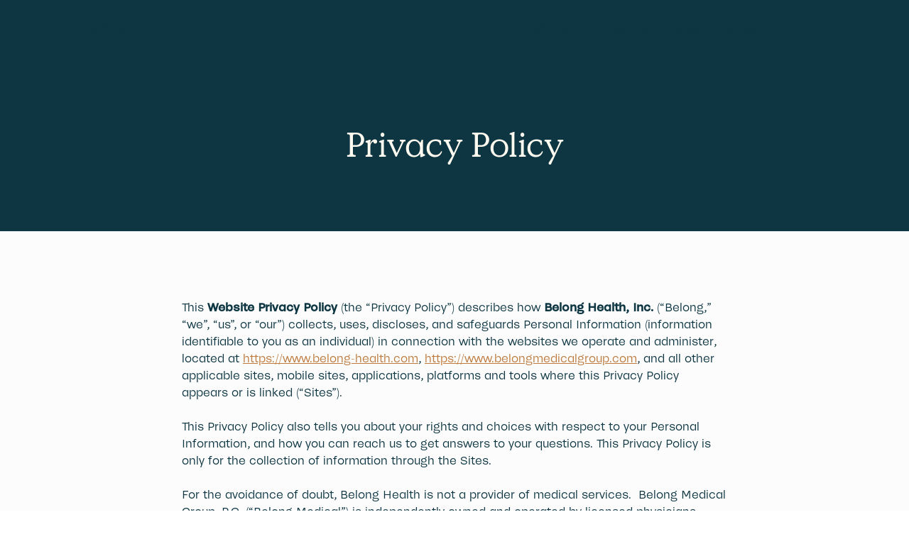

--- FILE ---
content_type: text/html
request_url: https://belong-health.com/privacy-policy
body_size: 16480
content:
<!DOCTYPE html>
<html lang="en">
    <head>
        <meta charset="utf-8" />
        <link rel="icon" href="/favicon.png" />
        <meta name="viewport" content="width=device-width, initial-scale=1" />
        <title>Belong Health | Privacy Policy</title><meta name="description" content="Belong Health Privacy Policy" data-svelte="svelte-20gkup"><meta name="robots" content="index, follow, max-snippet:-1, max-image-preview:large, max-video-preview:-1" data-svelte="svelte-20gkup"><html lang="en-us" data-svelte="svelte-20gkup"></html><meta property="og:site_name" content="Belong Health" data-svelte="svelte-20gkup"><meta property="og:locale" content="en-us" data-svelte="svelte-20gkup"><meta property="og:url" content="https://belong-health.com/privacy-policy" data-svelte="svelte-20gkup"><meta property="og:type" content="website" data-svelte="svelte-20gkup"><meta property="og:title" content="Privacy Policy" data-svelte="svelte-20gkup"><meta property="og:description" content="Belong Health Privacy Policy" data-svelte="svelte-20gkup"><meta property="og:image" content="https://images.prismic.io/belong-health/21922946-f5f2-42cf-b8a6-d9955f473265_Seo+Default.jpg?auto=compress,format&amp;rect=0,0,1200,630&amp;w=1200&amp;h=630" data-svelte="svelte-20gkup">
        <meta property="og:image:width" content="1200" data-svelte="svelte-20gkup">
        <meta property="og:image:height" content="630" data-svelte="svelte-20gkup">
        <meta property="og:image:alt" data-svelte="svelte-20gkup">
        <meta property="og:image:type" content="image/jpeg" data-svelte="svelte-20gkup"><meta name="twitter:card" content="summary_large_image" data-svelte="svelte-20gkup"><meta name="twitter:title" content="Privacy Policy" data-svelte="svelte-20gkup"><meta name="twitter:description" content="Belong Health Privacy Policy" data-svelte="svelte-20gkup"><meta name="twitter:url" content="https://belong-health.com/privacy-policy" data-svelte="svelte-20gkup"><meta name="twitter:image" content="https://images.prismic.io/belong-health/21922946-f5f2-42cf-b8a6-d9955f473265_Seo+Default.jpg?auto=compress,format&amp;rect=0,0,1200,630&amp;w=1200&amp;h=630" data-svelte="svelte-20gkup">
        <meta name="twitter:image:alt" data-svelte="svelte-20gkup"><meta name="theme-color" content="#FFFAEF" data-svelte="svelte-20gkup">

		

		<link rel="modulepreload" href="/_app/start-d18b2721.js">
		<link rel="modulepreload" href="/_app/chunks/vendor-df0ea4c2.js">
		<link rel="modulepreload" href="/_app/chunks/singletons-12a22614.js">
		<link rel="modulepreload" href="/_app/pages/__layout.svelte-bea15849.js">
		<link rel="modulepreload" href="/_app/chunks/pageStore-42891cfe.js">
		<link rel="modulepreload" href="/_app/chunks/Picture-39bca734.js">
		<link rel="modulepreload" href="/_app/chunks/BelongIcon-07381a8e.js">
		<link rel="modulepreload" href="/_app/chunks/modalStore-6d5a7360.js">
		<link rel="modulepreload" href="/_app/chunks/linkResolver-c37e894f.js">
		<link rel="modulepreload" href="/_app/chunks/Cta-239e7fa5.js">
		<link rel="modulepreload" href="/_app/pages/[uid].svelte-98a1cb74.js">
		<link rel="modulepreload" href="/_app/chunks/PageComponents-586dd0f4.js">
		<link rel="modulepreload" href="/_app/chunks/jobsStore-f669cb5e.js">
		<link rel="modulepreload" href="/_app/chunks/dateHelpers-0a9cad39.js">
		<link rel="modulepreload" href="/_app/chunks/BlogCard-ea35cab8.js">
		<link rel="modulepreload" href="/_app/chunks/ArticleCard-77dddc3f.js">
		<link rel="modulepreload" href="/_app/chunks/ArticlesUI-af9a0eb9.js">
		<link rel="modulepreload" href="/_app/chunks/stringHelpers-e77768cf.js">
		<link rel="modulepreload" href="/_app/chunks/Seo-25f15dca.js">
		<link rel="stylesheet" href="/_app/assets/start-61d1577b.css">
		<link rel="stylesheet" href="/_app/assets/pages/__layout.svelte-a0d66c04.css">
		<link rel="stylesheet" href="/_app/assets/Picture-07003106.css">
		<link rel="stylesheet" href="/_app/assets/PageComponents-f0df3642.css">

		<script type="module">
			import { start } from "/_app/start-d18b2721.js";
			start({
				target: document.querySelector("#svelte"),
				paths: {"base":"","assets":""},
				session: {},
				host: "belong-health.com",
				route: true,
				spa: false,
				trailing_slash: "never",
				hydrate: {
					status: 200,
					error: null,
					nodes: [
						import("/_app/pages/__layout.svelte-bea15849.js"),
						import("/_app/pages/[uid].svelte-98a1cb74.js")
					],
					page: {
						host: "belong-health.com", // TODO this is redundant
						path: "/privacy-policy",
						query: new URLSearchParams(""),
						params: {"uid":"privacy-policy"}
					}
				}
			});
		</script>
        <script async src="https://www.googletagmanager.com/gtag/js?id=G-X8SG78S97K"></script>
        <script>
            window.dataLayer = window.dataLayer || [];
            function gtag() {
                dataLayer.push(arguments);
            }
            gtag('js', new Date());

            gtag('config', 'G-X8SG78S97K');
        </script>
    </head>
    <body>
        <script
            async
            defer
            src="https://static.cdn.prismic.io/prismic.js?new=true&repo=belong-health"
        ></script>
        <div id="svelte">


<main class="min-h-screen static bg-cloud">

<div class="navbar fixed top-0 left-0 right-0 z-50 flex justify-center transition-all duration-300 bg-transparent  md:hover:bg-sand svelte-nfgmx5"><div class="container m-0"><div class="flex h-20 items-center justify-between"><div class="brand-logo flex-grow z-10"><a href="/"><span class="-off-screen">Go to Home</span>
                    <svg class="w-44 h-6 transition-colors fill-marine" viewBox="0 0 166 22" fill="none" xmlns="http://www.w3.org/2000/svg"><path d="M90.1245 10.209C90.1245 8.75887 89.4771 7.8007 88.3377 7.8007C87.1983 7.8007 86.5509 8.73297 86.5509 10.209C86.5509 11.6592 87.1983 12.6174 88.3377 12.6174C89.4771 12.6174 90.1245 11.6851 90.1245 10.209ZM85.9812 17.8225C85.6963 18.1332 85.4633 18.444 85.4891 18.8842C85.4891 19.92 86.4214 20.3344 87.9493 20.3344C89.6584 20.3344 91.2381 19.5057 91.2381 18.2627C91.2381 17.3822 90.5389 16.7866 89.1664 16.7866H86.9393L85.9812 17.8225ZM94.0607 5.57365L94.1643 5.75493C94.1643 5.78082 94.1384 5.83261 94.1384 5.85851C94.0866 5.98799 94.0607 6.09157 94.0089 6.16926C93.9312 6.35053 93.8018 6.5318 93.6982 6.68718C93.4651 6.97203 93.2062 7.20509 92.8695 7.41226C92.5329 7.59353 92.1962 7.72303 91.8337 7.74892C91.6783 7.77482 91.5229 7.77481 91.3675 7.77481C92.0408 8.44811 92.4293 9.32857 92.4293 10.1831C92.4293 12.1771 90.6942 13.7827 88.3377 13.7827C87.9493 13.7827 87.509 13.7309 87.1206 13.6014L87.1465 13.6273L86.2142 14.6114H90.2022C92.4811 14.6114 93.75 15.8026 93.75 17.4858C93.75 20.2567 90.9273 21.7587 87.9752 21.7587C85.3079 21.7587 84.039 20.4639 84.039 19.0137C84.039 18.185 84.4792 17.6671 84.8676 17.2269L85.282 16.7348H84.039L83.8836 16.5795V15.44L86.0589 13.1353C85.0748 12.5397 84.3238 11.5297 84.3238 10.209C84.3238 8.21505 86.0848 6.60949 88.3895 6.60949C89.3476 6.60949 90.1504 6.86845 90.7978 7.28278C90.8237 7.20509 90.8496 7.15332 90.8755 7.10152C90.9532 6.92025 91.0827 6.73898 91.1863 6.5836C91.4193 6.29875 91.6783 6.06568 92.0149 5.85851C92.3516 5.67724 92.6882 5.54775 93.0508 5.52186C93.2579 5.49596 93.4392 5.49596 93.6723 5.52186C93.7759 5.52186 93.8795 5.54776 94.0089 5.57365C93.983 5.57365 94.0089 5.57365 94.0607 5.57365ZM165.586 15.5695C165.171 15.5695 164.783 15.1811 164.783 14.7667V10.0278C164.783 7.72302 163.255 6.60949 161.157 6.60949C159.578 6.60949 158.516 7.25689 157.817 8.11146V4.40833L158.024 2.56971L157.817 2.36255H157.221L153.958 3.60555V4.20117L154.165 4.40833H154.373C154.787 4.40833 155.175 4.79677 155.175 5.21111V14.7667C155.175 15.1552 154.761 15.5695 154.373 15.5695H154.139L153.984 15.7249V16.6053L154.139 16.7607H158.878L159.034 16.6053V15.7249L158.878 15.5695H158.645C158.231 15.5695 157.843 15.1811 157.843 14.7667V10.8046C157.843 9.1732 158.982 8.18914 160.251 8.18914C161.442 8.18914 162.141 8.86245 162.141 10.1055V14.7667C162.141 15.1552 161.727 15.5695 161.339 15.5695H161.105L160.95 15.7249V16.6053L161.105 16.7607H165.844L166 16.6053V15.7249L165.844 15.5695H165.586ZM153.104 14.1711L152.896 14.2488C152.586 15.2329 152.042 15.6213 151.239 15.6213C150.307 15.6213 149.659 15.0257 149.659 13.7309V8.08557H152.197L152.353 7.93018V7.04973L152.197 6.89434H149.685L149.893 4.25295L149.685 4.04579H149.375L145.387 7.48996V7.93018L145.542 8.08557H146.215C146.63 8.08557 147.018 8.474 147.018 8.88834V13.7309C147.018 16.1392 148.494 17.0456 150.255 17.0456C152.638 17.0456 153.13 15.6731 153.414 14.4301L153.311 14.2488L153.104 14.1711ZM144.221 15.5695C143.807 15.5695 143.419 15.1811 143.419 14.7667V4.40833L143.626 2.56971L143.419 2.36255H142.823L139.56 3.60555V4.20117L139.767 4.40833H139.974C140.389 4.40833 140.777 4.79677 140.777 5.21111V14.7667C140.777 15.1552 140.363 15.5695 139.974 15.5695H139.741L139.586 15.7249V16.6053L139.741 16.7607H144.48L144.636 16.6053V15.7249L144.48 15.5695H144.221ZM134.692 11.8405C134.692 10.0278 134.096 7.82661 131.998 7.82661C129.978 7.82661 129.253 10.0278 129.253 11.8405C129.253 13.6532 129.953 15.8544 131.998 15.8544C134.044 15.8544 134.692 13.6532 134.692 11.8405ZM138.213 14.9221L138.421 15.1293V15.7249L135.365 16.9679H134.769L134.562 16.7607V15.8544C133.811 16.5536 133.008 17.0456 131.429 17.0456C129.072 17.0456 126.612 15.0775 126.612 11.8146C126.612 8.94013 128.813 6.5836 131.791 6.5836C133.578 6.5836 134.717 7.46407 135.261 8.13736H135.365L136.53 6.86845H137.203L137.411 7.07562L137.203 8.91424V14.1452C137.203 14.689 137.54 14.9221 138.006 14.9221H138.213ZM117.6 11.2449L117.73 11.3744L121.795 11.0636C122.443 11.0118 122.598 10.5975 122.598 10.209C122.598 8.75887 121.692 7.82661 120.397 7.82661C118.688 7.80071 117.704 9.1991 117.6 11.2449ZM125.188 13.1612L125.291 13.3683C124.618 15.699 122.805 17.0456 120.397 17.0456C117.264 17.0456 115.088 14.7149 115.088 11.7369C115.088 8.86244 117.445 6.5836 120.319 6.5836C123.686 6.5836 125.24 9.06961 125.24 11.7369L125.084 11.8923L117.652 12.5138C117.885 14.1193 119.128 15.1552 120.993 15.1552C122.702 15.1552 123.919 14.456 124.799 13.1612L125.006 13.0835L125.188 13.1612ZM108.174 2.77689L108.019 2.93226V3.81273L108.174 3.9681H108.821C109.236 3.9681 109.624 4.38243 109.624 4.77087V9.38037H104.031V4.77087C104.031 4.38243 104.445 3.9681 104.833 3.9681H105.481L105.636 3.81273V2.93226L105.481 2.77689H99.732L99.5766 2.93226V3.81273L99.732 3.9681H100.379C100.794 3.9681 101.182 4.38243 101.182 4.77087V14.7667C101.182 15.1552 100.768 15.5695 100.379 15.5695H99.732L99.5766 15.7249V16.6053L99.732 16.7607H105.481L105.636 16.6053V15.7249L105.481 15.5695H104.833C104.419 15.5695 104.031 15.1811 104.031 14.7667V10.5716H109.624V14.7667C109.624 15.1552 109.21 15.5695 108.821 15.5695H108.174L108.019 15.7249V16.6053L108.174 16.7607H113.923L114.078 16.6053V15.7249L113.923 15.5695H113.276C112.861 15.5695 112.473 15.1811 112.473 14.7667V4.77087C112.473 4.38243 112.887 3.9681 113.276 3.9681H113.923L114.078 3.81273V2.93226L113.923 2.77689H108.174ZM82.0968 15.5695C81.6824 15.5695 81.294 15.1811 81.294 14.7667V10.0278C81.294 7.69713 79.8438 6.60949 77.7462 6.60949C76.1925 6.60949 75.0272 7.33459 74.3021 8.39632L74.5092 7.10152L74.3021 6.89434H73.7065L70.8061 8.08557L70.6507 8.29273V8.75886L70.8579 8.96602H71.0651C71.4794 8.96602 71.8678 9.38037 71.8678 9.76881V14.7667C71.8678 15.1552 71.4535 15.5695 71.0651 15.5695H70.832L70.6766 15.7249V16.6053L70.832 16.7607H75.571L75.7263 16.6053V15.7249L75.571 15.5695H75.3379C74.9236 15.5695 74.5351 15.1811 74.5351 14.7667V10.8046C74.5351 9.14731 75.4933 8.18914 76.7881 8.18914C77.9016 8.18914 78.6785 8.75886 78.6785 10.1055V14.7667C78.6785 15.1552 78.2642 15.5695 77.8757 15.5695H77.6427L77.4873 15.7249V16.6053L77.6427 16.7607H82.3557L82.5111 16.6053V15.7249L82.3557 15.5695H82.0968ZM66.8699 11.8405C66.8699 9.43216 65.9377 7.72302 64.0731 7.72302C62.2345 7.72302 61.2764 9.43216 61.2764 11.8405C61.2764 14.2488 62.2086 15.9579 64.0731 15.9579C65.9118 15.9579 66.8699 14.2229 66.8699 11.8405ZM69.5113 11.8405C69.5113 14.7926 67.0512 17.0715 64.0731 17.0715C61.0951 17.0715 58.635 14.8185 58.635 11.8405C58.635 8.88834 61.0951 6.60949 64.0731 6.60949C67.0512 6.60949 69.5113 8.86245 69.5113 11.8405ZM57.3143 15.5695C56.9 15.5695 56.5115 15.1811 56.5115 14.7667V4.40833L56.7187 2.56971L56.5115 2.36255H55.9159L52.653 3.60555V4.20117L52.8602 4.40833H53.0673C53.4817 4.40833 53.8701 4.79677 53.8701 5.21111V14.7667C53.8701 15.1552 53.4558 15.5695 53.0673 15.5695H52.8343L52.6789 15.7249V16.6053L52.8343 16.7607H57.5732L57.7286 16.6053V15.7249L57.5732 15.5695H57.3143ZM44.0555 11.2449L44.185 11.3744L48.2507 11.0636C48.8981 11.0118 49.0535 10.5975 49.0535 10.209C49.0535 8.75887 48.1471 7.82661 46.8523 7.82661C45.1691 7.80071 44.1591 9.1991 44.0555 11.2449ZM51.6431 13.1612L51.7466 13.3683C51.0734 15.699 49.2606 17.0456 46.8523 17.0456C43.7189 17.0456 41.5436 14.7149 41.5436 11.7369C41.5436 8.86244 43.9002 6.5836 46.7746 6.5836C50.1411 6.5836 51.6949 9.06961 51.6949 11.7369L51.5395 11.9182L44.1073 12.5397C44.3404 14.1452 45.5834 15.1811 47.4479 15.1811C49.157 15.1811 50.3742 14.4819 51.2546 13.1871L51.4618 13.1094L51.6431 13.1612ZM37.5038 12.7469C37.5038 11.219 36.8305 10.0019 34.8883 10.0019H32.8426V14.7667C32.8426 15.1552 33.2569 15.5695 33.6453 15.5695H34.8883C36.8305 15.5695 37.5038 14.3006 37.5038 12.7469ZM32.8426 8.81065H34.5517C36.1831 8.81065 36.96 7.8784 36.96 6.40233C36.96 4.95215 36.1831 3.9681 34.5517 3.9681H33.5935C33.2569 4.01989 32.8426 4.38243 32.8426 4.77087V8.81065ZM40.3524 12.8245C40.3524 15.44 38.0736 16.7866 35.5616 16.7866H28.5179L28.3625 16.6313V15.7508L28.5179 15.5954H29.1653C29.5538 15.5954 29.9681 15.207 29.9681 14.7926V4.79677C29.9681 4.40833 29.5538 3.99399 29.1653 3.99399H28.5179L28.3625 3.83862V2.95815L28.5179 2.80278H34.8107C37.9182 2.80278 39.6791 4.22705 39.6791 6.37642C39.6791 7.90429 38.6951 8.94014 37.5556 9.43216C39.1612 9.8206 40.3524 11.0377 40.3524 12.8245ZM165.741 2.36255L165.43 3.29481L165.119 2.36255H164.86V3.50197H165.016V2.51793L165.352 3.50197H165.482L165.819 2.51793V3.50197H165.974V2.36255H165.741ZM163.954 2.49203H163.54V2.36255H164.524V2.49203H164.109V3.50197H163.954V2.49203Z"></path><path d="M0.006474 5.21157C-0.019422 5.10799 0.03237 5.0044 0.16185 4.95261C0.576186 4.82313 0.93873 4.77134 1.30127 4.77134C1.71561 4.74544 2.07815 4.77134 2.4407 4.82313C3.16579 4.92671 3.81319 5.15978 4.3829 5.49643C4.97851 5.83308 5.49643 6.27331 5.93666 6.84302C6.16972 7.12788 6.37689 7.43862 6.55816 7.80116C6.63585 7.98244 6.73944 8.16371 6.81712 8.37088C6.84302 8.44857 6.86892 8.55215 6.92071 8.62984C6.9984 8.8629 6.84302 9.09598 6.60996 9.17367C6.50637 9.19956 6.42868 9.22544 6.3251 9.22544C6.11793 9.27724 5.91076 9.27725 5.7036 9.30315C5.28926 9.32904 4.92672 9.30314 4.56417 9.25135C3.83908 9.14777 3.19168 8.91469 2.62197 8.57804C2.02636 8.2414 1.50844 7.80118 1.06821 7.23146C0.835146 6.94661 0.627978 6.63585 0.446706 6.27331C0.265434 5.96256 0.110058 5.62591 0.006474 5.21157ZM17.6158 15.0003C17.6417 15.1039 17.5899 15.2333 17.4604 15.2592C17.2791 15.311 17.1237 15.3369 16.9684 15.3628C16.7612 15.4146 16.554 15.4146 16.3469 15.4405C15.9325 15.4664 15.57 15.4405 15.2074 15.3887C14.4823 15.2851 13.8349 15.0521 13.2652 14.7154C12.6696 14.3788 12.1517 13.9385 11.7115 13.3688C11.4784 13.084 11.2712 12.7732 11.09 12.4107C10.9605 12.1517 10.831 11.8668 10.7533 11.5561C10.6756 11.323 10.831 11.09 11.0641 11.0382C11.4007 10.9605 11.6856 10.9346 11.9963 10.9087C12.4107 10.8828 12.7732 10.9087 13.1358 10.9605C13.8608 11.0641 14.5082 11.2971 15.078 11.6338C15.6736 11.9704 16.1915 12.4107 16.6317 12.9804C16.8648 13.2652 17.0719 13.576 17.2532 13.9385C17.3309 14.1198 17.4345 14.3011 17.5122 14.5082C17.5381 14.6636 17.5899 14.819 17.6158 15.0003ZM10.7274 8.65575C10.7533 8.55216 10.7792 8.47447 10.831 8.39678C10.9087 8.18962 10.9864 8.00834 11.09 7.82707C11.2712 7.46453 11.4784 7.15377 11.7115 6.86891C12.1517 6.2992 12.6955 5.85897 13.2652 5.52232C13.8608 5.18567 14.5082 4.95261 15.2074 4.84903C15.57 4.79724 15.9584 4.77134 16.3469 4.79723C16.7094 4.82313 17.0719 4.87492 17.4863 4.97851C17.5899 5.0044 17.6417 5.10799 17.6158 5.23747C17.5122 5.6518 17.3827 5.98846 17.2273 6.3251C17.046 6.68765 16.8389 6.99839 16.6058 7.28324C16.1656 7.85296 15.6218 8.29319 15.0521 8.62984C14.4564 8.96649 13.809 9.19956 13.1099 9.30315C12.7473 9.35494 12.3589 9.38082 11.9704 9.35493C11.7633 9.32903 11.5561 9.32903 11.3489 9.27724C11.2453 9.25134 11.1677 9.25134 11.0641 9.22544C10.8051 9.12186 10.6756 8.88881 10.7274 8.65575ZM6.89481 11.5561C6.79123 11.8668 6.68764 12.1517 6.55816 12.4107C6.37689 12.7732 6.16972 13.084 5.93666 13.3688C5.49643 13.9385 4.95261 14.3788 4.3829 14.7154C3.78729 15.0521 3.16579 15.2851 2.4407 15.3887C2.07815 15.4405 1.68971 15.4664 1.30127 15.4405C1.09411 15.4146 0.886938 15.4146 0.67977 15.3628C0.524394 15.3369 0.343122 15.2851 0.187746 15.2592C0.084162 15.2333 0.006474 15.1039 0.03237 15.0003C0.084162 14.819 0.135954 14.6636 0.187746 14.5082C0.265434 14.3011 0.343122 14.1198 0.446706 13.9385C0.627978 13.576 0.835146 13.2652 1.06821 12.9804C1.50844 12.4107 2.05226 11.9704 2.62197 11.6338C3.21758 11.2971 3.86498 11.0641 4.56417 10.9605C4.92672 10.9087 5.31516 10.8828 5.7036 10.9087C5.98845 10.9346 6.2992 10.9605 6.63585 11.0382C6.84302 11.09 6.9725 11.323 6.89481 11.5561ZM10.2354 14.2234C10.4944 14.8967 10.6238 15.57 10.6238 16.2433C10.6238 16.9166 10.5203 17.5899 10.2354 18.2632C10.1059 18.5998 9.92465 18.9365 9.71748 19.2731C9.51031 19.558 9.30314 19.8687 8.99239 20.1536C8.9147 20.2313 8.78522 20.2313 8.70753 20.1536C8.39678 19.8687 8.16372 19.558 7.98244 19.2731C7.77528 18.9365 7.594 18.5998 7.46452 18.2632C7.20556 17.5899 7.07608 16.9166 7.07608 16.2433C7.07608 15.57 7.17967 14.8967 7.46452 14.2234C7.594 13.8867 7.77528 13.5501 7.98244 13.2134C8.08603 13.0322 8.21551 12.8768 8.37088 12.6955C8.42268 12.6178 8.50037 12.566 8.55216 12.4884C8.73343 12.3071 8.99239 12.3071 9.17366 12.4884C9.25135 12.566 9.30314 12.6178 9.35493 12.6955C9.51031 12.8768 9.61389 13.0322 9.74337 13.2134C9.92465 13.5501 10.1059 13.8867 10.2354 14.2234ZM9.69158 0.938729C9.588 0.757457 9.45852 0.602081 9.30314 0.420809C9.19956 0.291329 9.09597 0.16185 8.9406 0.058266C8.86291 -0.019422 8.73343 -0.019422 8.65574 0.058266C8.52626 0.187746 8.39678 0.317225 8.2932 0.420809C8.13782 0.602081 8.03424 0.757457 7.90476 0.938729C7.69759 1.27538 7.51632 1.61202 7.38684 1.94867C7.12788 2.62197 6.9984 3.29526 6.9984 3.96856C6.9984 4.64185 7.10198 5.31516 7.38684 5.98845C7.51632 6.3251 7.69759 6.66175 7.90476 6.99839C8.06013 7.23146 8.24141 7.49042 8.47447 7.72348C8.62985 7.90475 8.9147 7.90475 9.07008 7.72348C9.30314 7.49042 9.48441 7.23146 9.63979 6.99839C9.84696 6.66175 10.0282 6.3251 10.1577 5.98845C10.4167 5.31516 10.5462 4.64185 10.5462 3.96856C10.5462 3.29526 10.4426 2.62197 10.1577 1.94867C10.1059 1.61202 9.92465 1.27538 9.69158 0.938729Z"></path></svg></a></div>
            <nav class="nav bg-terracotta flex items-center md:bg-transparent py-20 md:py-0 md:h-full   svelte-nfgmx5"><div><ul class="flex flex-wrap items-center sm:max-w-screen-sm sm:mx-auto sm:px-6 md:max-w-none md:mx-0 md:px-0 md:h-[80px]"><li class="group relative flex-grow min-w-full mb-8 md:mb-0 md:flex-auto md:min-w-0 md:mr-4 xl:mr-8 md:h-full md:block md:items-center md:leading-[80px] cursor-pointer"><a sveltekit:prefetch href="/what-we-do/" class="text-3xl font-sans-belong text-marine  font-brand-sans md:text-sm border-b border-transparent md:hover:border-marine ">What We Do</a>
                                <ul class="mt-6 md:mt-0 space-y-3 md:absolute md:px-10 md:py-6 md:space-y-6 md:bg-sand md:invisible md:opacity-0 md:top-[70px] group-hover:visible group-hover:opacity-100 group-hover:top-[80px] transition-all md:min-w-[188px] md:left-1/2 md:-translate-x-1/2"><li class="md:leading-4 md:block md:text-center py-2"><a sveltekit:prefetch href="/aco-reach/" class="text-lg font-sans-belong text-marine py-2 font-brand-sans md:text-sm border-b border-transparent md:hover:border-marine ">ACO REACH</a>
                                            </li><li class="md:leading-4 md:block md:text-center py-2"><a sveltekit:prefetch href="/snp/" class="text-lg font-sans-belong text-marine py-2 font-brand-sans md:text-sm border-b border-transparent md:hover:border-marine ">MA &amp; SNP</a>
                                            </li>
                                    </ul>
                            </li><li class="group relative flex-grow min-w-full mb-8 md:mb-0 md:flex-auto md:min-w-0 md:mr-4 xl:mr-8 md:h-full md:block md:items-center md:leading-[80px] cursor-pointer"><a sveltekit:prefetch href="/about-us/" class="text-3xl font-sans-belong text-marine  font-brand-sans md:text-sm border-b border-transparent md:hover:border-marine ">About Us</a>
                                <ul class="mt-6 md:mt-0 space-y-3 md:absolute md:px-10 md:py-6 md:space-y-6 md:bg-sand md:invisible md:opacity-0 md:top-[70px] group-hover:visible group-hover:opacity-100 group-hover:top-[80px] transition-all md:min-w-[188px] md:left-1/2 md:-translate-x-1/2"><li class="md:leading-4 md:block md:text-center py-2"><a sveltekit:prefetch href="/leading-belong/" class="text-lg font-sans-belong text-marine py-2 font-brand-sans md:text-sm border-b border-transparent md:hover:border-marine ">Leading Belong</a>
                                            </li>
                                    </ul>
                            </li><li class="group relative flex-grow min-w-full mb-8 md:mb-0 md:flex-auto md:min-w-0 md:mr-4 xl:mr-8 "><a sveltekit:prefetch href="/news/" class="text-3xl font-sans-belong text-marine  font-brand-sans md:text-sm border-b border-transparent md:hover:border-marine  border-cloud md:border-marine">News</a>
                                
                            </li><li class="group relative flex-grow min-w-full mb-8 md:mb-0 md:flex-auto md:min-w-0 md:mr-4 xl:mr-8 "><a sveltekit:prefetch href="/careers/" class="text-3xl font-sans-belong text-marine  font-brand-sans md:text-sm border-b border-transparent md:hover:border-marine ">Careers</a>
                                
                            </li>
                        <li class="flex-grow min-w-full md:flex-auto md:min-w-0 mt-24 md:mt-0"><button class="-button-text border-2 bg-transparent font-brand-sans md:text-sm px-6 py-3 md:px-4 md:py-1 rounded-full text-marine border-marine hover:bg-marine hover:border-marine hover:text-sand transition-colors svelte-nfgmx5">Contact Us</button></li></ul></div></nav>
            <button class="md:hidden z-10"><span class="-off-screen">Navigation</span>
                <span class="mobile-nav-button  after:bg-marine before:bg-marine svelte-nfgmx5"></span></button></div></div>
</div>
    

<div><div class="page-body"><div class=" bg-marine  z-0 relative "><div class="text-sand pt-20"><div class="container grid grid-cols-2 gap-4 lg:grid-cols-16 "><div class="py-24 col-span-full lg:col-span-14 lg:col-start-2">
            <h2 class="-h3 lg:max-w-4xl mx-auto text-center">Privacy Policy</h2>
            
            </div></div></div></div><div class="   z-0 relative "><div class="text-marine "><div class="container grid grid-cols-2 gap-4 lg:grid-cols-16"><div class="py-24 col-span-full lg:col-span-14 lg:col-start-2"><div class="-article-content max-w-3xl mx-auto"><!-- HTML_TAG_START --><p class="-body-text mb-6">This <strong>Website Privacy Policy</strong> (the “Privacy Policy”) describes how <strong>Belong Health, Inc.</strong> (“Belong,” “we”, “us”, or “our”) collects, uses, discloses, and safeguards Personal Information (information identifiable to you as an individual) in connection with the websites we operate and administer, located at <a class="text-terracotta underline" target="_blank" rel="noopener" href="https://www.belong-health.com">https://www.belong-health.com</a>, <a class="text-terracotta underline" target="_blank" rel="noopener" href="https://www.belongmedicalgroup.com">https://www.belongmedicalgroup.com</a>, and all other applicable sites, mobile sites, applications, platforms and tools where this Privacy Policy appears or is linked (“Sites”). </p><p class="-body-text mb-6">This Privacy Policy also tells you about your rights and choices with respect to your Personal Information, and how you can reach us to get answers to your questions. This Privacy Policy is only for the collection of information through the Sites.</p><p class="-body-text mb-6">For the avoidance of doubt, Belong Health is not a provider of medical services.  Belong Medical Group, P.C. (“Belong Medical”) is independently owned and operated by licensed physicians.   Belong Medical practices in New York are independently owned and operated by New York licensed physicians and, medical services and office practices may vary across practices.   This Privacy Policy does not apply to your “Protected Health Information,” as defined under the Health Insurance Portability and Accountability Act (“HIPAA”).  Please visit the Belong Medical Notice of Privacy Practices for more information.</p><h3 class="-h5 mb-6 first"><strong>How We Collect Information</strong></h3><p class="-body-text mb-6">We collect the following types of Personal Information from you in the following ways.</p><p class="-body-text mb-6"><strong>Site Behavior/Cookies. </strong>We use first party cookies and other methods to track site activity. See our Cookie and Other Information Collecting Technologies Section for more information. We also use third party cookies and other methods to track site activity and disclose it with third parties.</p><p class="-body-text mb-6">First party cookies gather information so you can make a purchase. They are also used to provide you with a better shopping experience. Third party cookies gather information to engage in behavior-based advertising and capture website analytics.</p><p class="-body-text mb-6"><strong>Demographic Information</strong>. We may collect Personal Information, such as your name, address, and email.</p><p class="-body-text mb-6">We use this information to comply with applicable laws, respond to your inquiries, and to better understand our users.</p><p class="-body-text mb-6"><strong>Email Interconnectivity: </strong>If you receive email from us, we use certain tools to capture data related to when you open our message, click on any links or banners it contains and make purchases.</p><p class="-body-text mb-6">We use this information to understand how you interact with our communications to you.</p><p class="-body-text mb-6"><strong>Feedback/Support. </strong>If you provide us feedback or contact us for support, we will collect your name and e-mail address, as well as any other content that you send to us, in order to reply.</p><p class="-body-text mb-6">We use this information in order to receive, and act upon, your feedback or issues.</p><p class="-body-text mb-6"><strong>Mobile Devices. </strong>We collect information from your mobile device such as unique identifying information broadcast from your device.</p><p class="-body-text mb-6">We use this information to identify unique visitors and understand how users interact with us on their mobile devices.</p><p class="-body-text mb-6"><strong>Mailing List. </strong>When you sign up for one of our mailing lists we collect your email address or postal address.</p><p class="-body-text mb-6">To share information about our products or services with you. We disclose information about our products and services with individuals that consent to receive such information.  </p><p class="-body-text mb-6"><strong>Website Interactions. </strong>We use technology to monitor how you access and interact with our website. This may include which links you click on, or information that you type into our online forms. This may also include information about your device or browser.</p><p class="-body-text mb-6">We use this information to understand how you interact with our website to better improve it, and to understand your preferences and interests in order to select offerings that you might find most useful. We also have a legitimate interest in detecting and preventing fraud.</p><p class="-body-text mb-6"><strong>Web Logs. </strong>We collect information, including your browser type, operating system, Internet Protocol (IP) address (a number that is automatically assigned to a computer when the Internet is used), domain name, click-activity, referring website, and/or a date/time stamp for visitors. </p><p class="-body-text mb-6">We use this information to monitor our networks and understand behavior patterns of visitors to our websites. This allows us to improve our browse and shopping experiences. </p><p class="-body-text mb-6">In addition to the information that we collect from you directly, we may also receive information about you from other sources, including third parties, business partners, our affiliates, or publicly available sources.</p><h3 class="-h5 mb-6 first"><strong>How We Use and Process Your Information</strong></h3><p class="-body-text mb-6">In addition to the purposes and uses described above, we use information in the following ways:</p><p class="-body-text mb-6">• To identify you when you visit our Sites or our locations(s);</p><p class="-body-text mb-6">• To respond to your inquiries;</p><p class="-body-text mb-6">• To improve our services offerings;</p><p class="-body-text mb-6">• To conduct analytics;</p><p class="-body-text mb-6">• To respond to inquiries related to support or other requests related to our services;</p><p class="-body-text mb-6">• To send marketing materials, including information relating to us and our services;</p><p class="-body-text mb-6">• For administrative purposes, as well as to manage our relationships, including our relationship with Belong Medical;</p><p class="-body-text mb-6">• To comply with legal obligations, to establish or exercise our rights, and to defend against a legal claim; and</p><p class="-body-text mb-6">• To provide and maintain the functionality of our Site, including identifying and repairing errors or problems.</p><p class="-body-text mb-6">Although the sections above describe our primary purpose in collecting your information, in many situations we have more than one purpose. For example, if you wish to receive services from us or more information about our services, we may collect your information to perform those services for you and reach out to you, and we also collect your information so that we can quickly and easily respond to any questions. As a result, our collection and processing of your information is based in different contexts upon your consent, our need to perform the services, our obligations under law, and/or our general interest in conducting our business.</p><h3 class="-h5 mb-6 first"><strong>Cookies and Other Information Collecting Technologies</strong></h3><p class="-body-text mb-6">What are cookies? A cookie is a small file placed onto your device that enables a variety of features and functionality. We use first party cookies and other similar technologies to ensure everyone who uses our Sites has the best possible experience. We also use them to for marketing and advertising.</p><p class="-body-text mb-6">How are cookies used for advertising purposes? We use third party cookies and other ad technologies such as beacons, pixels, and tags help us to cater ads to your interests. They also help us provide aggregated auditing, research, and reporting for advertisers and to understand and improve our products and services. Our website uses Google Analytics, a web analytics service provided by Google. If you sign in as a registered user, we may use your user ID in combination with Google Universal Analytics and Google Analytics to track and analyze the pages you visit. </p><p class="-body-text mb-6"><strong>Controlling cookies.</strong> Most browsers allow you to control and erase cookies through their settings preferences. However, if you limit the ability of websites to set cookies, you may worsen your overall user experience, since it will no longer be personalized to you. Additionally, website users who do not want their data collected with Google Analytics can visit the Google Analytics opt-out page and install the Google Analytics opt-out add-on for your browser: https://tools.google.com/dlpage/gaoptout.</p><p class="-body-text mb-6">We support the cross-industry Self-Regulatory Program for Online Behavioral Advertising as managed by the Digital Advertising Alliance (DAA) as well as the self-regulatory program of the Network Advertising Initiative (NAI). You may opt out of receiving personalized ads from other companies that perform ad targeting services, including some that we may work with as Advertising Partners via the DAA website <a class="text-terracotta underline" target="_blank" rel="noopener" href="https://optout.aboutads.info/?c=2&lang=EN">here</a>. You may use the NAI opt out tool <a class="text-terracotta underline" target="_blank" rel="noopener" href="https://optout.networkadvertising.org/?c=1">here</a>, which will allow you to opt out of seeing personalized ads from us and from other NAI approved member companies.</p><p class="-body-text mb-6">Keep in mind that, if you opt out of interest-based advertising on our website, you may still see customized advertising displayed by advertising networks from which you have not opted out. In addition, your opt out will not prevent any advertising network from displaying advertising that is not customized to you and your interests and, consequently, may be less relevant to you. Please also note that you will need to make such choices on each browser and device you may use to visit our website.</p><h3 class="-h5 mb-6 first"><strong>How We Disclose Your Information</strong></h3><p class="-body-text mb-6">In addition to the specific situations discussed elsewhere in this policy, we disclose information in the following situations:</p><p class="-body-text mb-6">• Affiliates and Acquisitions. We may disclose information with our corporate affiliates (e.g., parent company, sister companies, subsidiaries, joint ventures, or other companies under common control). If another company acquires, or plans to acquire, our company, business, or our assets, we will also disclose information with that company, including at the negotiation stage.</p><p class="-body-text mb-6">• Providers that we support.  Belong Health provides physician practice management, administration and related services to physician groups.  In that regard, we may disclose information with medical providers for the purpose of providing administrative, back-office, and other non-clinical services or support. </p><p class="-body-text mb-6">• Other Disclosures with Your Consent. We may ask if you would like us to disclose your information with other unaffiliated third parties who are not described elsewhere in this policy.</p><p class="-body-text mb-6">• Compliance with Law or Other Legal Process. We may disclose information in response to subpoenas, warrants, or court orders, or in connection with any legal process, or to comply with relevant laws. We may also disclose your information in order to establish or exercise our rights, to defend against a legal claim, to investigate, prevent, or take action regarding possible illegal activities, suspected fraud, safety of person or property, or a violation of our policies, or to comply with your request for the shipment of products to or the provision of services by a third party intermediary.</p><p class="-body-text mb-6">• Service Providers. We disclose your information with service providers. Among other things service providers may help us to administer our Sites and Apps, collect data for analysis purposes, and provide technical support.</p><p class="-body-text mb-6">• Social Media Platforms and Networks. Our Sites and Apps may feature plugins, widgets, or and other tools made available by third parties that may result in information being collected or shared between us and the third party. For example, if you use Facebook’s “Like” feature, Facebook may register the fact that you “liked” a product and may post that information on Facebook. Their use of your information is not governed by this Privacy Policy.</p><p class="-body-text mb-6">• Other Disclosures without Your Consent. We may disclose information in response to subpoenas, warrants, or court orders, or in connection with any legal process, or to comply with relevant laws.  We may also disclose your information in order to establish or exercise our rights, to defend against a legal claim, to investigate, prevent, or take action regarding possible illegal activities, suspected fraud, safety of person or property, or a violation of our policies, or to comply with your request for the shipment of products to or the provision of services by a third party intermediary.</p><p class="-body-text mb-6"></p><p class="-body-text mb-6">All the above categories exclude text messaging originator opt-in data and consent, and this information will not be shared with any third parties, provided that the foregoing does not apply to sharing: (1) with vendors, consultants and other service providers who need access to such information to carry out work on our behalf (and who will not use such information for their own purposes); (2) if we believe disclosure is required by any applicable law, rule, or regulation or to comply with law enforcement or legal process; and (3) if the user consents to our sharing of such information.</p><p class="-body-text mb-6"></p><h3 class="-h5 mb-6 first"><strong>Data Retention </strong></h3><p class="-body-text mb-6">We evaluate the following criteria in determining the minimum length of time that your Personal Information must be retained: (i) the purposes for which the data was collected; (ii) your reasonable expectations regarding the retention of your Personal Information; (iii) the risk associated with retaining your Personal Information; (iv) whether your Personal Information can be retained in another format (e.g., deidentified); and (v) legal obligations. Following the expiration of an applicable retention period, we may deidentify, aggregate, or anonymize data instead of deleting the data where permitted by applicable law.</p><h3 class="-h5 mb-6 first"><strong>Your Choices</strong></h3><p class="-body-text mb-6">Pursuant to applicable data protection laws, you can make the following choices regarding your Personal Information:</p><p class="-body-text mb-6"><strong>Online Tracking.</strong> We do not currently recognize automated browser signals regarding tracking mechanisms, which may include “Do Not Track” instructions.</p><p class="-body-text mb-6"><strong>Emails.</strong> We may send newsletters and other materials to you. You may be subscribed to these emails when you first make contact with us by use of our Website and wish to be contacted. You can stop receiving emails by following the unsubscribe instructions in e-mails that you receive. If you decide not to receive emails, we may still send you service related communications. </p><p class="-body-text mb-6"><strong>Mailings</strong>. If at any time you do not want to receive information and/or circulars from us you can remove yourself from our mailing lists by emailing us (our contact information is below) with “NO GROUND MAIL” in the subject line along with your name, and address. Please note that our mailings are prepared in advance of their being sent. Although we will remove your name from our mailing list after receiving your request, you may still receive mailings from us that had been initiated prior to your name being removed. </p><p class="-body-text mb-6">Pursuant to applicable data protection laws and depending on your jurisdiction, you may have the following rights when it comes to your Personal Information:</p><p class="-body-text mb-6">• To access the Personal Information we have collected, used, or disclosed;</p><p class="-body-text mb-6">• To correct the Personal Information we maintain about you, if that information is inaccurate;</p><p class="-body-text mb-6">• To delete Personal Information we have collected from you; and</p><p class="-body-text mb-6">• To opt-out of sale of your personal information or the sharing of your personal information for targeted or cross-context behavioral advertising purposes.</p><p class="-body-text mb-6">• To appeal any determination we make with regard to your exercise of these rights.</p><p class="-body-text mb-6">• To not be discriminated against in connection with your exercise of these rights.</p><p class="-body-text mb-6">To make a request in connection with this Privacy Policy or exercise a right that may be available to you based on your jurisdiction, please contact:</p><p class="-body-text mb-6">Email: legal@belong-health.com</p><p class="-body-text mb-6">Mail: Belong Health, Inc. 201 King of Prussia Road, Radnor, PA 19087.</p><p class="-body-text mb-6">Phone: (408) 348-9272</p><p class="-body-text mb-6">We may require that you provide proof of your identity in order to verify any requests.</p><h3 class="-h5 mb-6 first"><strong>How We Protect Personal Information</strong></h3><p class="-body-text mb-6">Protecting your Personal Information is important to us. No method of transmission over the Internet, or method of electronic storage, is fully secure. While we use reasonable efforts to protect your personal information from unauthorized access, use, or disclosure, we cannot guarantee the security of your personal information. While we work to protect your information, a breach may still happen. In the event of a breach that we are required by law to inform you of, we may notify you electronically, in writing, or by telephone, if permitted to do so by law.</p><p class="-body-text mb-6">If you choose to create an online account, you will be prompted to create a password. You are responsible for maintaining the confidentiality of your password, and you are responsible for any access to or use of your account by someone else that has obtained your password, whether or not such access or use has been authorized by you. You should notify us of any unauthorized use of your password or account.</p><h3 class="-h5 mb-6 first"><strong>Other Important Information </strong></h3><p class="-body-text mb-6">The following additional information relates to our privacy practices:</p><p class="-body-text mb-6"><strong>Third Party Applications/Websites</strong>.  Our website may include links to websites or applications that are owned or operated by third parties. Please note that any Personal Information that you provide to such third parties will be governed by their privacy policies, and we have no control over or responsibility for their privacy practices. We encourage you to review the privacy policies of any third-party website or application for details about what information is collected and how it is used and/or disclosed prior to providing any Personal Information.   </p><p class="-body-text mb-6"><strong>Changes to This Privacy Policy</strong>. We may change our Privacy Policy and practices over time. To the extent that our policy changes in a material way, the policy that was in place at the time that you submitted Personal Information to us will generally govern that information unless we receive your consent to the new privacy policy. Our Privacy Policy includes an “effective” and “last updated” date. The effective date refers to the date that the current version took effect. The last updated date refers to the date that the current version was last substantively modified.</p><p class="-body-text mb-6"><strong>Children</strong>.  Our Site is not directed to children under the age of majority. We do not knowingly collect information from children or other individuals who are not legally able to use our services.  If we obtain actual knowledge that we have collected information from a child under the age of majority, we will promptly destroy that information, unless we are legally obligated to retain the information. We do not knowingly sell the Personal Information of minors under 16 years of age or market our products or services to minors under 16 years of age.</p><p class="-body-text mb-6"><strong>Accessibility</strong>. If you are visually impaired, you may access this notice through your browser’s audio reader.</p><h2 class="-h4 mb-6 first"><strong>Contact Information</strong></h2><p class="-body-text mb-6">If you have any questions, comments, or complaints concerning our privacy practices please contact us at the appropriate address below. We will attempt to respond to your requests and to provide you with additional privacy-related information.</p><p class="-body-text mb-6">Email: legal@belong-health.com</p><p class="-body-text mb-6">Mail: Belong Health, Inc. 201 King of Prussia Road, Radnor, PA 19087</p><!-- HTML_TAG_END --></div></div></div></div></div></div></div>
    


</main>


<footer class="py-24 bg-marine text-sand"><div class="   z-0 relative "><div class="text-charcoal "><div class="container md:grid grid-cols-1 lg:grid-cols-14 gap-4"><div class="grid col-span-1 md:col-span-1 mb-6 md:mb-0"><svg class="fill-sand w-8 h-8" viewBox="0 0 31 36" fill="none" xmlns="http://www.w3.org/2000/svg"><path d="M0.00711841 9.26974C-0.0300348 9.0821 0.0814293 8.89445 0.267195 8.81939C0.973106 8.59421 1.64186 8.51916 2.27347 8.48163C2.97938 8.4441 3.64813 8.48163 4.27974 8.55669C5.54294 8.74433 6.6947 9.15716 7.69783 9.75762C8.73812 10.3581 9.66695 11.1462 10.4472 12.1595C10.8559 12.6474 11.1902 13.2479 11.5246 13.8858C11.6732 14.2236 11.8218 14.5614 11.9705 14.9367C12.0076 15.0868 12.0819 15.2369 12.1191 15.4246C12.2305 15.8374 12.0076 16.2877 11.5618 16.3628C11.376 16.4003 11.2274 16.4378 11.0788 16.4754C10.7072 16.5504 10.3357 16.588 9.96417 16.6255C9.25826 16.663 8.5895 16.6255 7.9579 16.5504C6.69469 16.3628 5.54295 15.95 4.53981 15.3495C3.49952 14.749 2.57068 13.9609 1.79047 12.9476C1.38178 12.4597 1.04741 11.8593 0.713027 11.2213C0.452954 10.6208 0.192884 10.0203 0.00711841 9.26974ZM30.9929 26.7584C31.03 26.9461 30.9186 27.1712 30.7328 27.2088C30.4356 27.2838 30.1384 27.3589 29.8411 27.3964C29.4696 27.4715 29.0981 27.509 28.7265 27.5465C28.0206 27.5841 27.3519 27.5465 26.7203 27.4715C25.4571 27.2838 24.3053 26.871 23.3022 26.2705C22.2619 25.6701 21.333 24.8819 20.5528 23.8686C20.1441 23.3808 19.8098 22.7803 19.4754 22.1423C19.2525 21.6544 19.0295 21.1665 18.8809 20.6036C18.7695 20.1908 18.9924 19.778 19.4011 19.6654C19.9584 19.5152 20.5157 19.4777 21.0358 19.4027C21.7417 19.3651 22.4105 19.4027 23.0421 19.4777C24.3053 19.6654 25.4199 20.0782 26.4602 20.6787C27.5005 21.2791 28.4293 22.0672 29.2095 23.0805C29.6182 23.5684 29.9526 24.1689 30.287 24.8069C30.4356 25.1446 30.5842 25.4824 30.7328 25.8577C30.8071 26.1204 30.9186 26.4206 30.9929 26.7584ZM18.8809 15.4246C18.9181 15.2369 18.9924 15.0868 19.0296 14.9367C19.141 14.5614 19.3268 14.2236 19.4754 13.8858C19.8098 13.2479 20.1441 12.6849 20.5528 12.1595C21.333 11.1462 22.2619 10.3581 23.3022 9.75762C24.3425 9.15716 25.4571 8.74433 26.7203 8.55669C27.3519 8.4441 28.0206 8.4441 28.7265 8.48163C29.3581 8.51916 29.9897 8.59421 30.7328 8.81939C30.9186 8.89445 31.03 9.0821 30.9929 9.26974C30.8071 10.0203 30.547 10.6208 30.287 11.1837C29.9526 11.8217 29.6182 12.3847 29.2095 12.9101C28.4293 13.9234 27.5005 14.7115 26.4602 15.312C25.4199 15.9124 24.3053 16.3253 23.0421 16.5129C22.4105 16.6255 21.7417 16.6255 21.0358 16.588C20.6643 16.5504 20.3299 16.5129 19.9212 16.4378C19.7726 16.4003 19.5868 16.3628 19.4382 16.3253C18.9924 16.2502 18.7323 15.8374 18.8809 15.4246ZM12.1191 20.6036C11.9333 21.1665 11.7475 21.6919 11.5246 22.1423C11.1902 22.7803 10.8559 23.3432 10.4472 23.8686C9.66695 24.8819 8.73812 25.6701 7.69783 26.2705C6.65754 26.871 5.54294 27.2838 4.27974 27.4715C3.64813 27.5841 2.97938 27.5841 2.27347 27.5465C1.90193 27.509 1.56755 27.4715 1.15887 27.3964C0.861644 27.3589 0.601574 27.2838 0.267195 27.2088C0.0814293 27.1337 -0.0300348 26.9461 0.00711841 26.7584C0.0814248 26.4582 0.155736 26.1579 0.267195 25.8952C0.378655 25.5199 0.564414 25.1822 0.713027 24.8444C1.04741 24.2064 1.38178 23.6435 1.79047 23.1181C2.57068 22.1048 3.49952 21.3167 4.53981 20.7162C5.5801 20.1157 6.69469 19.7029 7.9579 19.5152C8.5895 19.4027 9.25826 19.4027 9.96417 19.4402C10.4843 19.4777 11.0045 19.5528 11.5989 19.6654C12.0076 19.778 12.2305 20.1908 12.1191 20.6036ZM17.9893 25.3323C18.4723 26.5332 18.658 27.7342 18.658 28.9351C18.658 30.136 18.4723 31.337 17.9893 32.5379C17.7663 33.1384 17.432 33.7389 17.0604 34.3393C16.6889 34.8647 16.3174 35.3901 15.7601 35.9156C15.6115 36.0281 15.3885 36.0281 15.2399 35.9156C14.6826 35.3901 14.3111 34.8647 13.9396 34.3393C13.568 33.7389 13.2337 33.1384 13.0107 32.5379C12.5277 31.337 12.342 30.136 12.342 28.9351C12.342 27.7342 12.5649 26.5332 13.0107 25.3323C13.2337 24.7318 13.568 24.1314 13.9396 23.5309C14.1253 23.2307 14.3482 22.9304 14.6083 22.6302C14.7198 22.5176 14.8312 22.3675 14.9427 22.2549C15.2399 21.9547 15.7229 21.9547 16.0201 22.2549C16.1316 22.3675 16.2431 22.5176 16.3545 22.6302C16.6146 22.9304 16.8375 23.2307 17.0233 23.5309C17.432 24.1314 17.7292 24.7318 17.9893 25.3323ZM17.0233 1.68882C16.8375 1.38858 16.6146 1.08835 16.3545 0.788116C16.1688 0.56294 15.983 0.337764 15.7229 0.112588C15.5743 -0.0375293 15.3514 -0.0375293 15.2028 0.112588C14.9799 0.337764 14.7569 0.56294 14.5712 0.788116C14.3111 1.08835 14.0882 1.38858 13.9024 1.68882C13.5309 2.28929 13.1965 2.88976 12.9736 3.49023C12.4906 4.69117 12.3048 5.8921 12.3048 7.09304C12.3048 8.29398 12.4906 9.49492 12.9736 10.6959C13.1965 11.2963 13.5309 11.8968 13.9024 12.4973C14.1996 12.9476 14.4969 13.3604 14.9056 13.8108C15.2028 14.111 15.6858 14.111 15.9458 13.8108C16.3545 13.3604 16.6889 12.9476 16.949 12.4973C17.3205 11.8968 17.6549 11.2963 17.8778 10.6959C18.3608 9.49492 18.5466 8.29398 18.5466 7.09304C18.5466 5.8921 18.3608 4.69117 17.8778 3.49023C17.7292 2.88976 17.432 2.28929 17.0233 1.68882Z"></path></svg></div>
            <ul class="my-8 grid grid-cols-1 md:my-0 md:gap-4 md:grid-cols-2 md:grid-rows-2 md:grid-flow-col md:col-span-7 md:col-start-3 xl:col-span-4"><li class="font-sans-belong text-sm mb-6 last:mb-0 md:mb-0"><a href="/employee-privacy-policy/" class="font-sans-belong hover:underline text-sand inline">Employee Privacy Policy</a>
                        </li><li class="font-sans-belong text-sm mb-6 last:mb-0 md:mb-0"><a href="/privacy-policy/" class="font-sans-belong hover:underline text-sand inline">Privacy Policy</a>
                        </li><li class="font-sans-belong text-sm mb-6 last:mb-0 md:mb-0"><button class="font-sans-belong hover:underline text-sand inline">Work With Us</button>
                        </li><li class="font-sans-belong text-sm mb-6 last:mb-0 md:mb-0"><a href="/careers/" class="font-sans-belong hover:underline text-sand inline">Work For Us</a>
                        </li></ul>
                <div class="md:col-span-5 xl:col-span-7 md:text-right md:self-end"><p class="font-sans-belong text-sm text-sand opacity-70 xl:inline-block xl:mr-4">©2025 Belong Health — All rights reserved
                    </p>
                    <ul class="lg:inline-block"><li class="inline-block opacity-70 mr-4 last:mr-0"><a href="/terms-of-use/" class="font-sans-belong text-sm hover:underline text-sand">Terms of Use</a>
                            </li></ul></div>

            </div></div></div></footer>



			
		</div>
        <form
            hidden
            aria-hidden="true"
            name="Belong Contact Form"
            method="post"
            netlify-honeypot="bot-field"
            netlify
        >
            <input type="hidden" name="form-name" value="Belong Contact Form" />
            <input type="text" name="bot-field" />
            <input type="text" name="subject" />
            <input type="text" name="company" />
            <input type="email" name="email" />
            <input type="text" name="purpose" />
            <textarea name="message" id="message"></textarea>
        </form>
        <form
            hidden
            aria-hidden="true"
            name="Belong Contact inline form"
            method="post"
            netlify-honeypot="bot-field"
            netlify
        >
            <input type="hidden" name="form-name" value="Belong Contact inline form" />
            <input type="text" name="bot-field" />
            <input type="text" name="subject" />
            <input type="text" name="first-name" />
            <input type="text" name="last-name" />
            <input type="text" name="company-name" />
            <input type="email" name="email" />
            <input type="checkbox" name="sign-up" />
        </form>
        <!-- Start of HubSpot Embed Code -->
        <script
            type="text/javascript"
            id="hs-script-loader"
            async
            defer
            src="//js-na1.hs-scripts.com/22597900.js|//js-na1.hs-scripts.com/22597900.js"
        ></script>
        <!-- End of HubSpot Embed Code -->
        <script type="text/javascript" src="/libraries/MotionPathPlugin.min.js"></script>
        <script type="text/javascript" src="/libraries/DrawSVGPlugin.min.js"></script>
    </body>
</html>


--- FILE ---
content_type: text/css; charset=UTF-8
request_url: https://belong-health.com/_app/assets/pages/__layout.svelte-a0d66c04.css
body_size: 8916
content:
.navbar.-hidden.svelte-nfgmx5{transform:translateY(-100%)}.nav.svelte-nfgmx5{position:absolute;min-height:100vh;top:0;right:0;width:0;transition:opacity ease-in-out .15s;transform-origin:center right}.nav.-active.svelte-nfgmx5{opacity:1;width:100vw;transform:translate(0);transition:width ease-in-out .15s,opacity ease-in-out .15s}.nav.-updating.svelte-nfgmx5{transition:none}@media only screen and (min-width: 768px){.nav.svelte-nfgmx5{position:relative;min-height:0;top:auto;right:auto;left:auto;transform:none;transition:none;transform-origin:unset;opacity:1;width:auto}}.mobile-nav-button.svelte-nfgmx5{position:relative;display:block;width:40px;height:40px;min-width:40px;min-height:40px;transform:translateY(-2px)}.mobile-nav-button.svelte-nfgmx5:before,.mobile-nav-button.svelte-nfgmx5:after{content:"";position:absolute;top:50%;left:50%;display:inline-block;width:24px;height:3px;border-radius:2px;transition:transform ease-in-out .15s}.mobile-nav-button.svelte-nfgmx5:before{transform:translate(-50%,-4px)}.mobile-nav-button.svelte-nfgmx5:after{transform:translate(-50%,4px)}.mobile-nav-button.-active.svelte-nfgmx5:before{transform:translate(-50%) rotate(-45deg)}.mobile-nav-button.-active.svelte-nfgmx5:after{transform:translate(-50%) rotate(45deg)}*,:before,:after{box-sizing:border-box;border-width:0;border-style:solid;border-color:currentColor}:before,:after{--tw-content: ""}html{line-height:1.5;-webkit-text-size-adjust:100%;-moz-tab-size:4;-o-tab-size:4;tab-size:4;font-family:ui-sans-serif,system-ui,-apple-system,BlinkMacSystemFont,"Segoe UI",Roboto,"Helvetica Neue",Arial,"Noto Sans",sans-serif,"Apple Color Emoji","Segoe UI Emoji","Segoe UI Symbol","Noto Color Emoji"}body{margin:0;line-height:inherit}hr{height:0;color:inherit;border-top-width:1px}abbr:where([title]){-webkit-text-decoration:underline dotted;text-decoration:underline dotted}h1,h2,h3,h4,h5,h6{font-size:inherit;font-weight:inherit}a{color:inherit;text-decoration:inherit}b,strong{font-weight:bolder}code,kbd,samp,pre{font-family:ui-monospace,SFMono-Regular,Menlo,Monaco,Consolas,"Liberation Mono","Courier New",monospace;font-size:1em}small{font-size:80%}sub,sup{font-size:75%;line-height:0;position:relative;vertical-align:baseline}sub{bottom:-.25em}sup{top:-.5em}table{text-indent:0;border-color:inherit;border-collapse:collapse}button,input,optgroup,select,textarea{font-family:inherit;font-size:100%;font-weight:inherit;line-height:inherit;color:inherit;margin:0;padding:0}button,select{text-transform:none}button,[type=button],[type=reset],[type=submit]{-webkit-appearance:button;background-color:transparent;background-image:none}:-moz-focusring{outline:auto}:-moz-ui-invalid{box-shadow:none}progress{vertical-align:baseline}::-webkit-inner-spin-button,::-webkit-outer-spin-button{height:auto}[type=search]{-webkit-appearance:textfield;outline-offset:-2px}::-webkit-search-decoration{-webkit-appearance:none}::-webkit-file-upload-button{-webkit-appearance:button;font:inherit}summary{display:list-item}blockquote,dl,dd,h1,h2,h3,h4,h5,h6,hr,figure,p,pre{margin:0}fieldset{margin:0;padding:0}legend{padding:0}ol,ul,menu{list-style:none;margin:0;padding:0}textarea{resize:vertical}input::-moz-placeholder,textarea::-moz-placeholder{opacity:1;color:#9ca3af}input:-ms-input-placeholder,textarea:-ms-input-placeholder{opacity:1;color:#9ca3af}input::placeholder,textarea::placeholder{opacity:1;color:#9ca3af}button,[role=button]{cursor:pointer}:disabled{cursor:default}img,svg,video,canvas,audio,iframe,embed,object{display:block;vertical-align:middle}img,video{max-width:100%;height:auto}select{-webkit-appearance:none;-moz-appearance:none;appearance:none}select::-ms-expand{display:none}@font-face{font-family:"value";font-weight:400;src:url(/fonts/value-serif-regular.woff2) format("woff2"),url(/fonts/value-serif-regular.woff) format("woff")}@font-face{font-family:"value";font-weight:500;src:url(/fonts/value-serif-medium.woff2) format("woff2"),url(/fonts/value-serif-medium.woff) format("woff")}@font-face{font-family:"mcqueen";font-weight:400;src:url(/fonts/McQueenDisplay-Regular.woff2) format("woff2"),url(/fonts/McQueenDisplay-Regular.woff) format("woff")}@font-face{font-family:"mcqueen";font-weight:400;font-style:italic;src:url(/fonts/McQueenDisplay-Italic.woff2) format("woff2"),url(/fonts/McQueenDisplay-Italic.woff) format("woff")}@font-face{font-family:"mcqueen";font-weight:500;src:url(/fonts/McQueenDisplay-Medium.woff2) format("woff2"),url(/fonts/McQueenDisplay-Medium.woff) format("woff")}@font-face{font-family:"mcqueen";font-weight:500;font-style:italic;src:url(/fonts/McQueenDisplay-MediumItalic.woff2) format("woff2"),url(/fonts/McQueenDisplay-MediumItalic.woff) format("woff")}@font-face{font-family:"mcqueen-grotesk";font-weight:400;src:url(/fonts/McQueenGrotesk-Regular.woff2) format("woff2"),url(/fonts/McQueenGrotesk-Regular.woff) format("woff")}@font-face{font-family:"mcqueen-grotesk";font-weight:400;font-style:italic;src:url(/fonts/McQueenGrotesk-Italic.woff2) format("woff2"),url(/fonts/McQueenGrotesk-Italic.woff) format("woff")}@font-face{font-family:"mcqueen-grotesk";font-weight:500;src:url(/fonts/McQueenGrotesk-Medium.woff2) format("woff2"),url(/fonts/McQueenGrotesk-Medium.woff) format("woff")}@font-face{font-family:"mcqueen-grotesk";font-weight:500;font-style:italic;src:url(/fonts/McQueenGrotesk-MediumItalic.woff2) format("woff2"),url(/fonts/McQueenGrotesk-MediumItalic.woff) format("woff")}.-h1-super{font-family:"value",serif;font-size:48px;line-height:104%;font-style:normal;font-weight:normal;letter-spacing:-.005em}.-h1-title{font-family:"value",serif;font-size:40px;line-height:104%;font-style:normal;font-weight:400;letter-spacing:-.005em}.-h3{font-family:"value",serif;font-size:32px;line-height:36px;font-weight:400;letter-spacing:-.005em}.-h4{font-family:"mcqueen",sans-serif;font-size:32px;line-height:36px;font-weight:400}.-h5{font-family:"mcqueen",sans-serif;font-size:1.5rem;line-height:2rem;font-weight:400}.-eyebrow-small{font-family:"value",serif;font-size:.875rem;line-height:1.25rem;font-weight:400}.-body-text,.-rich-body p{font-family:"mcqueen",sans-serif;font-size:1.125rem;line-height:1.75rem;line-height:24px;font-weight:400}.-body-text-small{font-family:"mcqueen",sans-serif;font-size:.875rem;line-height:1.25rem;font-weight:400}.-meta{font-family:"mcqueen",sans-serif;font-size:.75rem;line-height:1rem;font-weight:400}.-button-text{font-family:"mcqueen",sans-serif;font-size:1rem;line-height:1.5rem;line-height:1;font-weight:400}.-rich-body{font-family:"mcqueen",sans-serif;font-weight:400}.-rich-body p{margin-bottom:24px}.-rich-body p:last-of-type{font-size:1.125rem;line-height:1.75rem;margin-bottom:0}.-rich-body ul{list-style-type:disc;padding-left:1rem}@media only screen and (min-width: 640px){.-h1-super{font-size:56px}}@media only screen and (min-width: 1024px){.-h1-super{font-size:72px}.-h1-title{font-size:56px}.-h3{font-size:48px;line-height:54px}}@media only screen and (min-width: 1280px){.-h1-super{font-size:88px}.-h1-title{font-size:64px}}.-article-content p+h2,.-article-content p+h3,.-article-content ul+h2,.-article-content ol+h3{margin-top:2rem}.-button-fill{display:inline-block;border-radius:9999px;padding:.75rem 1.5rem;text-align:center;transition-property:color,background-color,border-color,fill,stroke,-webkit-text-decoration-color;transition-property:color,background-color,border-color,text-decoration-color,fill,stroke;transition-property:color,background-color,border-color,text-decoration-color,fill,stroke,-webkit-text-decoration-color;transition-timing-function:cubic-bezier(.4,0,.2,1);transition-duration:.15s}.-button-fill-lg{display:inline-block;border-radius:9999px;padding:1.5rem 3rem;text-align:center;transition-property:color,background-color,border-color,fill,stroke,-webkit-text-decoration-color;transition-property:color,background-color,border-color,text-decoration-color,fill,stroke;transition-property:color,background-color,border-color,text-decoration-color,fill,stroke,-webkit-text-decoration-color;transition-timing-function:cubic-bezier(.4,0,.2,1);transition-duration:.15s}.-button-fill.-marine,.-button-fill-lg.-marine{--tw-bg-opacity: 1;background-color:rgb(13 54 66 / var(--tw-bg-opacity));--tw-text-opacity: 1;color:rgb(252 252 252 / var(--tw-text-opacity))}.-button-fill.-marine:hover,.-button-fill-lg.-marine:hover{--tw-bg-opacity: .7}.-button-fill.-sand,.-button-fill-lg.-sand{--tw-bg-opacity: 1;background-color:rgb(255 250 239 / var(--tw-bg-opacity));--tw-text-opacity: 1;color:rgb(189 122 60 / var(--tw-text-opacity))}.-button-fill.-sand:hover,.-button-fill-lg.-sand:hover{--tw-bg-opacity: .7}.-button-outline{display:inline-block;border-radius:9999px;border-width:1px;background-color:transparent;padding:.75rem 1.5rem;text-align:center;transition-property:color,background-color,border-color,fill,stroke,-webkit-text-decoration-color;transition-property:color,background-color,border-color,text-decoration-color,fill,stroke;transition-property:color,background-color,border-color,text-decoration-color,fill,stroke,-webkit-text-decoration-color;transition-timing-function:cubic-bezier(.4,0,.2,1);transition-duration:.15s}.-button-outline.-sky{--tw-border-opacity: 1;border-color:rgb(214 233 238 / var(--tw-border-opacity));--tw-text-opacity: 1;color:rgb(214 233 238 / var(--tw-text-opacity))}.-button-outline.-sky:hover{--tw-bg-opacity: 1;background-color:rgb(214 233 238 / var(--tw-bg-opacity));--tw-text-opacity: 1;color:rgb(13 54 66 / var(--tw-text-opacity))}.-select-outline{display:inline-block;border-radius:9999px;border-width:1px;background-color:transparent;padding:.75rem 1rem;text-align:left;transition-property:color,background-color,border-color,fill,stroke,-webkit-text-decoration-color;transition-property:color,background-color,border-color,text-decoration-color,fill,stroke;transition-property:color,background-color,border-color,text-decoration-color,fill,stroke,-webkit-text-decoration-color;transition-timing-function:cubic-bezier(.4,0,.2,1);transition-duration:.15s}.-select-outline.-charcoal{--tw-border-opacity: 1;border-color:rgb(16 16 16 / var(--tw-border-opacity));--tw-text-opacity: 1;color:rgb(16 16 16 / var(--tw-text-opacity))}.-select-outline.-charcoal:hover{--tw-bg-opacity: 1;background-color:rgb(187 187 187 / var(--tw-bg-opacity))}*,:before,:after{--tw-border-spacing-x: 0;--tw-border-spacing-y: 0;--tw-translate-x: 0;--tw-translate-y: 0;--tw-rotate: 0;--tw-skew-x: 0;--tw-skew-y: 0;--tw-scale-x: 1;--tw-scale-y: 1;--tw-pan-x: ;--tw-pan-y: ;--tw-pinch-zoom: ;--tw-scroll-snap-strictness: proximity;--tw-ordinal: ;--tw-slashed-zero: ;--tw-numeric-figure: ;--tw-numeric-spacing: ;--tw-numeric-fraction: ;--tw-ring-inset: ;--tw-ring-offset-width: 0px;--tw-ring-offset-color: #fff;--tw-ring-color: rgb(59 130 246 / .5);--tw-ring-offset-shadow: 0 0 #0000;--tw-ring-shadow: 0 0 #0000;--tw-shadow: 0 0 #0000;--tw-shadow-colored: 0 0 #0000;--tw-blur: ;--tw-brightness: ;--tw-contrast: ;--tw-grayscale: ;--tw-hue-rotate: ;--tw-invert: ;--tw-saturate: ;--tw-sepia: ;--tw-drop-shadow: ;--tw-backdrop-blur: ;--tw-backdrop-brightness: ;--tw-backdrop-contrast: ;--tw-backdrop-grayscale: ;--tw-backdrop-hue-rotate: ;--tw-backdrop-invert: ;--tw-backdrop-opacity: ;--tw-backdrop-saturate: ;--tw-backdrop-sepia: }::backdrop{--tw-border-spacing-x: 0;--tw-border-spacing-y: 0;--tw-translate-x: 0;--tw-translate-y: 0;--tw-rotate: 0;--tw-skew-x: 0;--tw-skew-y: 0;--tw-scale-x: 1;--tw-scale-y: 1;--tw-pan-x: ;--tw-pan-y: ;--tw-pinch-zoom: ;--tw-scroll-snap-strictness: proximity;--tw-ordinal: ;--tw-slashed-zero: ;--tw-numeric-figure: ;--tw-numeric-spacing: ;--tw-numeric-fraction: ;--tw-ring-inset: ;--tw-ring-offset-width: 0px;--tw-ring-offset-color: #fff;--tw-ring-color: rgb(59 130 246 / .5);--tw-ring-offset-shadow: 0 0 #0000;--tw-ring-shadow: 0 0 #0000;--tw-shadow: 0 0 #0000;--tw-shadow-colored: 0 0 #0000;--tw-blur: ;--tw-brightness: ;--tw-contrast: ;--tw-grayscale: ;--tw-hue-rotate: ;--tw-invert: ;--tw-saturate: ;--tw-sepia: ;--tw-drop-shadow: ;--tw-backdrop-blur: ;--tw-backdrop-brightness: ;--tw-backdrop-contrast: ;--tw-backdrop-grayscale: ;--tw-backdrop-hue-rotate: ;--tw-backdrop-invert: ;--tw-backdrop-opacity: ;--tw-backdrop-saturate: ;--tw-backdrop-sepia: }.container{width:100%;margin-right:auto;margin-left:auto;padding-right:1.5rem;padding-left:1.5rem}.\!container{width:100%!important;margin-right:auto!important;margin-left:auto!important;padding-right:1.5rem!important;padding-left:1.5rem!important}@media (min-width: 100%){.container{max-width:100%;padding-right:1.5rem;padding-left:1.5rem}.\!container{max-width:100%!important;padding-right:1.5rem!important;padding-left:1.5rem!important}}@media (min-width: 640px){.container{max-width:640px;padding-right:1.5rem;padding-left:1.5rem}.\!container{max-width:640px!important;padding-right:1.5rem!important;padding-left:1.5rem!important}}@media (min-width: 768px){.container{max-width:768px;padding-right:2rem;padding-left:2rem}.\!container{max-width:768px!important;padding-right:2rem!important;padding-left:2rem!important}}@media (min-width: 1024px){.container{max-width:1024px;padding-right:4rem;padding-left:4rem}.\!container{max-width:1024px!important;padding-right:4rem!important;padding-left:4rem!important}}@media (min-width: 1280px){.container{max-width:1280px;padding-right:5rem;padding-left:5rem}.\!container{max-width:1280px!important;padding-right:5rem!important;padding-left:5rem!important}}@media (min-width: 1440px){.container{max-width:1440px;padding-right:6rem;padding-left:6rem}.\!container{max-width:1440px!important;padding-right:6rem!important;padding-left:6rem!important}}.aspect-w-1{position:relative;padding-bottom:calc(var(--tw-aspect-h) / var(--tw-aspect-w) * 100%);--tw-aspect-w: 1}.aspect-w-1>*{position:absolute;height:100%;width:100%;top:0;right:0;bottom:0;left:0}.aspect-h-1{--tw-aspect-h: 1}.pointer-events-none{pointer-events:none}.pointer-events-auto{pointer-events:auto}.visible{visibility:visible}.\!visible{visibility:visible!important}.invisible{visibility:hidden}.static{position:static}.fixed{position:fixed}.\!fixed{position:fixed!important}.absolute{position:absolute}.relative{position:relative}.sticky{position:sticky}.left-0{left:0px}.right-0{right:0px}.top-0{top:0px}.bottom-0{bottom:0px}.-bottom-2{bottom:-.5rem}.top-1\/2{top:50%}.right-2{right:.5rem}.left-2{left:.5rem}.top-full{top:100%}.top-2{top:.5rem}.left-1\/2{left:50%}.-bottom-0\.5{bottom:-.125rem}.-bottom-0{bottom:-0px}.bottom-2{bottom:.5rem}.right-3{right:.75rem}.isolate{isolation:isolate}.z-10{z-index:10}.z-20{z-index:20}.z-50{z-index:50}.z-\[2\]{z-index:2}.z-0{z-index:0}.order-first{order:-9999}.order-last{order:9999}.order-1{order:1}.-order-1{order:-1}.col-span-5{grid-column:span 5 / span 5}.col-span-12{grid-column:span 12 / span 12}.col-span-14{grid-column:span 14 / span 14}.col-span-full{grid-column:1 / -1}.col-span-1{grid-column:span 1 / span 1}.col-span-2{grid-column:span 2 / span 2}.col-span-3{grid-column:span 3 / span 3}.col-span-10{grid-column:span 10 / span 10}.col-span-7{grid-column:span 7 / span 7}.col-span-8{grid-column:span 8 / span 8}.col-start-2{grid-column-start:2}.col-start-7{grid-column-start:7}.col-start-8{grid-column-start:8}.col-start-1{grid-column-start:1}.col-start-15{grid-column-start:15}.col-start-4{grid-column-start:4}.col-start-6{grid-column-start:6}.float-right{float:right}.float-left{float:left}.m-auto{margin:auto}.m-0{margin:0}.m-1\.5{margin:.375rem}.m-1{margin:.25rem}.my-6{margin-top:1.5rem;margin-bottom:1.5rem}.my-12{margin-top:3rem;margin-bottom:3rem}.mx-auto{margin-left:auto;margin-right:auto}.my-8{margin-top:2rem;margin-bottom:2rem}.mx-1\.5{margin-left:.375rem;margin-right:.375rem}.my-2{margin-top:.5rem;margin-bottom:.5rem}.mx-1{margin-left:.25rem;margin-right:.25rem}.mt-8{margin-top:2rem}.mb-1{margin-bottom:.25rem}.mb-6{margin-bottom:1.5rem}.mb-4{margin-bottom:1rem}.mb-2{margin-bottom:.5rem}.mb-12{margin-bottom:3rem}.mb-16{margin-bottom:4rem}.mt-6{margin-top:1.5rem}.mb-3{margin-bottom:.75rem}.ml-auto{margin-left:auto}.mb-0{margin-bottom:0}.mb-20{margin-bottom:5rem}.mt-12{margin-top:3rem}.mt-24{margin-top:6rem}.ml-2{margin-left:.5rem}.mb-1\.5{margin-bottom:.375rem}.mr-1\.5{margin-right:.375rem}.mr-1{margin-right:.25rem}.mb-8{margin-bottom:2rem}.mb-14{margin-bottom:3.5rem}.mb-10{margin-bottom:2.5rem}.mt-10{margin-top:2.5rem}.mt-14{margin-top:3.5rem}.mt-2{margin-top:.5rem}.mt-1{margin-top:.25rem}.mr-4{margin-right:1rem}.mb-24{margin-bottom:6rem}.mt-7{margin-top:1.75rem}.mt-5{margin-top:1.25rem}.mr-2{margin-right:.5rem}.ml-1{margin-left:.25rem}.mt-4{margin-top:1rem}.mt-3{margin-top:.75rem}.mb-5{margin-bottom:1.25rem}.mb-7{margin-bottom:1.75rem}.ml-3{margin-left:.75rem}.ml-1\.5{margin-left:.375rem}.mr-auto{margin-right:auto}.mt-1\.5{margin-top:.375rem}.ml-6{margin-left:1.5rem}.mt-16{margin-top:4rem}.ml-0{margin-left:0}.block{display:block}.\!block{display:block!important}.inline-block{display:inline-block}.inline{display:inline}.\!inline{display:inline!important}.flex{display:flex}.inline-flex{display:inline-flex}.table{display:table}.inline-table{display:inline-table}.table-caption{display:table-caption}.table-cell{display:table-cell}.table-column{display:table-column}.table-column-group{display:table-column-group}.table-footer-group{display:table-footer-group}.table-header-group{display:table-header-group}.table-row-group{display:table-row-group}.table-row{display:table-row}.grid{display:grid}.\!grid{display:grid!important}.inline-grid{display:inline-grid}.contents{display:contents}.list-item{display:list-item}.hidden{display:none}.aspect-\[1\/1\]{aspect-ratio:1/1}.h-screen{height:100vh}.h-24{height:6rem}.h-0{height:0px}.h-full{height:100%}.h-12{height:3rem}.h-3{height:.75rem}.h-6{height:1.5rem}.h-14{height:3.5rem}.h-0\.5{height:.125rem}.h-11{height:2.75rem}.h-8{height:2rem}.h-16{height:4rem}.h-auto{height:auto}.h-48{height:12rem}.h-20{height:5rem}.h-4{height:1rem}.h-2{height:.5rem}.h-1{height:.25rem}.h-7{height:1.75rem}.h-\[98\%\]{height:98%}.h-5{height:1.25rem}.max-h-full{max-height:100%}.max-h-16{max-height:4rem}.max-h-12{max-height:3rem}.min-h-screen{min-height:100vh}.min-h-\[316px\]{min-height:316px}.w-full{width:100%}.w-auto{width:auto}.w-screen{width:100vw}.w-24{width:6rem}.w-48{width:12rem}.w-\[56px\]{width:56px}.w-3\/4{width:75%}.w-1\/4{width:25%}.w-12{width:3rem}.w-1\/2{width:50%}.w-3{width:.75rem}.w-6{width:1.5rem}.w-11\/12{width:91.666667%}.w-5{width:1.25rem}.w-96{width:24rem}.w-32{width:8rem}.w-8{width:2rem}.w-16{width:4rem}.w-44{width:11rem}.w-4{width:1rem}.w-2{width:.5rem}.w-0{width:0px}.w-7{width:1.75rem}.min-w-full{min-width:100%}.max-w-sm{max-width:24rem}.max-w-3xl{max-width:48rem}.max-w-lg{max-width:32rem}.max-w-5xl{max-width:64rem}.max-w-full{max-width:100%}.max-w-4xl{max-width:56rem}.max-w-md{max-width:28rem}.max-w-\[260px\]{max-width:260px}.max-w-2xl{max-width:42rem}.flex-shrink{flex-shrink:1}.shrink{flex-shrink:1}.flex-grow{flex-grow:1}.grow{flex-grow:1}.border-collapse{border-collapse:collapse}.origin-center{transform-origin:center}.-translate-x-\[1\.6\%\]{--tw-translate-x: -1.6%;transform:translate(var(--tw-translate-x),var(--tw-translate-y)) rotate(var(--tw-rotate)) skew(var(--tw-skew-x)) skewY(var(--tw-skew-y)) scaleX(var(--tw-scale-x)) scaleY(var(--tw-scale-y))}.translate-y-full{--tw-translate-y: 100%;transform:translate(var(--tw-translate-x),var(--tw-translate-y)) rotate(var(--tw-rotate)) skew(var(--tw-skew-x)) skewY(var(--tw-skew-y)) scaleX(var(--tw-scale-x)) scaleY(var(--tw-scale-y))}.-translate-y-1\/2{--tw-translate-y: -50%;transform:translate(var(--tw-translate-x),var(--tw-translate-y)) rotate(var(--tw-rotate)) skew(var(--tw-skew-x)) skewY(var(--tw-skew-y)) scaleX(var(--tw-scale-x)) scaleY(var(--tw-scale-y))}.-translate-x-1\/2{--tw-translate-x: -50%;transform:translate(var(--tw-translate-x),var(--tw-translate-y)) rotate(var(--tw-rotate)) skew(var(--tw-skew-x)) skewY(var(--tw-skew-y)) scaleX(var(--tw-scale-x)) scaleY(var(--tw-scale-y))}.rotate-180{--tw-rotate: 180deg;transform:translate(var(--tw-translate-x),var(--tw-translate-y)) rotate(var(--tw-rotate)) skew(var(--tw-skew-x)) skewY(var(--tw-skew-y)) scaleX(var(--tw-scale-x)) scaleY(var(--tw-scale-y))}.rotate-45{--tw-rotate: 45deg;transform:translate(var(--tw-translate-x),var(--tw-translate-y)) rotate(var(--tw-rotate)) skew(var(--tw-skew-x)) skewY(var(--tw-skew-y)) scaleX(var(--tw-scale-x)) scaleY(var(--tw-scale-y))}.-rotate-45{--tw-rotate: -45deg;transform:translate(var(--tw-translate-x),var(--tw-translate-y)) rotate(var(--tw-rotate)) skew(var(--tw-skew-x)) skewY(var(--tw-skew-y)) scaleX(var(--tw-scale-x)) scaleY(var(--tw-scale-y))}.rotate-90{--tw-rotate: 90deg;transform:translate(var(--tw-translate-x),var(--tw-translate-y)) rotate(var(--tw-rotate)) skew(var(--tw-skew-x)) skewY(var(--tw-skew-y)) scaleX(var(--tw-scale-x)) scaleY(var(--tw-scale-y))}.transform{transform:translate(var(--tw-translate-x),var(--tw-translate-y)) rotate(var(--tw-rotate)) skew(var(--tw-skew-x)) skewY(var(--tw-skew-y)) scaleX(var(--tw-scale-x)) scaleY(var(--tw-scale-y))}.cursor-pointer{cursor:pointer}.cursor-default{cursor:default}.resize{resize:both}.list-disc{list-style-type:disc}.list-decimal{list-style-type:decimal}.grid-cols-2{grid-template-columns:repeat(2,minmax(0,1fr))}.grid-cols-\[48px_48px_1fr\]{grid-template-columns:48px 48px 1fr}.grid-cols-\[1fr_48px\]{grid-template-columns:1fr 48px}.grid-cols-1{grid-template-columns:repeat(1,minmax(0,1fr))}.grid-cols-3{grid-template-columns:repeat(3,minmax(0,1fr))}.grid-cols-16{grid-template-columns:repeat(16,minmax(0,1fr))}.grid-rows-\[1fr\]{grid-template-rows:1fr}.grid-rows-\[0fr\]{grid-template-rows:0fr}.flex-col{flex-direction:column}.flex-wrap{flex-wrap:wrap}.items-start{align-items:flex-start}.items-center{align-items:center}.justify-end{justify-content:flex-end}.justify-center{justify-content:center}.justify-between{justify-content:space-between}.gap-4{gap:1rem}.gap-20{gap:5rem}.gap-12{gap:3rem}.gap-2{gap:.5rem}.gap-6{gap:1.5rem}.gap-8{gap:2rem}.gap-9{gap:2.25rem}.gap-5{gap:1.25rem}.gap-1{gap:.25rem}.gap-10{gap:2.5rem}.gap-3{gap:.75rem}.gap-y-6{row-gap:1.5rem}.gap-x-5{-moz-column-gap:1.25rem;column-gap:1.25rem}.gap-x-3{-moz-column-gap:.75rem;column-gap:.75rem}.space-y-3>:not([hidden])~:not([hidden]){--tw-space-y-reverse: 0;margin-top:calc(.75rem * calc(1 - var(--tw-space-y-reverse)));margin-bottom:calc(.75rem * var(--tw-space-y-reverse))}.justify-self-end{justify-self:end}.overflow-hidden{overflow:hidden}.overflow-scroll{overflow:scroll}.overflow-y-hidden{overflow-y:hidden}.truncate{overflow:hidden;text-overflow:ellipsis;white-space:nowrap}.rounded-full{border-radius:9999px}.rounded-md{border-radius:.375rem}.rounded-lg{border-radius:.5rem}.rounded{border-radius:.25rem}.rounded-2xl{border-radius:1rem}.rounded-3xl{border-radius:1.5rem}.border-2{border-width:2px}.border{border-width:1px}.border-b{border-bottom-width:1px}.border-t{border-top-width:1px}.border-b-2{border-bottom-width:2px}.border-transparent{border-color:transparent}.border-cloud{--tw-border-opacity: 1;border-color:rgb(252 252 252 / var(--tw-border-opacity))}.border-marine{--tw-border-opacity: 1;border-color:rgb(13 54 66 / var(--tw-border-opacity))}.border-gray-2{--tw-border-opacity: 1;border-color:rgb(187 187 187 / var(--tw-border-opacity))}.border-sand{--tw-border-opacity: 1;border-color:rgb(255 250 239 / var(--tw-border-opacity))}.border-l-transparent{border-left-color:transparent}.border-t-gray-2{--tw-border-opacity: 1;border-top-color:rgb(187 187 187 / var(--tw-border-opacity))}.bg-charcoal{--tw-bg-opacity: 1;background-color:rgb(16 16 16 / var(--tw-bg-opacity))}.bg-marine{--tw-bg-opacity: 1;background-color:rgb(13 54 66 / var(--tw-bg-opacity))}.bg-terracotta{--tw-bg-opacity: 1;background-color:rgb(189 122 60 / var(--tw-bg-opacity))}.bg-sky{--tw-bg-opacity: 1;background-color:rgb(214 233 238 / var(--tw-bg-opacity))}.bg-sand{--tw-bg-opacity: 1;background-color:rgb(255 250 239 / var(--tw-bg-opacity))}.bg-cloud{--tw-bg-opacity: 1;background-color:rgb(252 252 252 / var(--tw-bg-opacity))}.bg-forest{--tw-bg-opacity: 1;background-color:rgb(69 129 86 / var(--tw-bg-opacity))}.bg-garden{--tw-bg-opacity: 1;background-color:rgb(106 197 132 / var(--tw-bg-opacity))}.bg-brick{--tw-bg-opacity: 1;background-color:rgb(123 44 44 / var(--tw-bg-opacity))}.bg-raspberry{--tw-bg-opacity: 1;background-color:rgb(190 70 70 / var(--tw-bg-opacity))}.bg-sunflower{--tw-bg-opacity: 1;background-color:rgb(240 207 88 / var(--tw-bg-opacity))}.bg-gold{--tw-bg-opacity: 1;background-color:rgb(255 233 157 / var(--tw-bg-opacity))}.bg-gray-4{--tw-bg-opacity: 1;background-color:rgb(64 64 64 / var(--tw-bg-opacity))}.bg-gray-3{--tw-bg-opacity: 1;background-color:rgb(128 128 128 / var(--tw-bg-opacity))}.bg-gray-2{--tw-bg-opacity: 1;background-color:rgb(187 187 187 / var(--tw-bg-opacity))}.bg-gray-1{--tw-bg-opacity: 1;background-color:rgb(233 233 233 / var(--tw-bg-opacity))}.bg-transparent{background-color:transparent}.bg-opacity-60{--tw-bg-opacity: .6}.bg-gradient-to-t{background-image:linear-gradient(to top,var(--tw-gradient-stops))}.bg-gradient-to-b{background-image:linear-gradient(to bottom,var(--tw-gradient-stops))}.from-sand{--tw-gradient-from: #FFFAEF;--tw-gradient-to: rgb(255 250 239 / 0);--tw-gradient-stops: var(--tw-gradient-from), var(--tw-gradient-to)}.from-cloud{--tw-gradient-from: #FCFCFC;--tw-gradient-to: rgb(252 252 252 / 0);--tw-gradient-stops: var(--tw-gradient-from), var(--tw-gradient-to)}.from-charcoal{--tw-gradient-from: #101010;--tw-gradient-to: rgb(16 16 16 / 0);--tw-gradient-stops: var(--tw-gradient-from), var(--tw-gradient-to)}.to-transparent{--tw-gradient-to: transparent}.fill-marine{fill:#0d3642}.fill-cloud{fill:#fcfcfc}.fill-sky{fill:#d6e9ee}.fill-charcoal{fill:#101010}.fill-sand{fill:#fffaef}.object-cover{-o-object-fit:cover;object-fit:cover}.object-top{-o-object-position:top;object-position:top}.p-3{padding:.75rem}.p-6{padding:1.5rem}.py-3{padding-top:.75rem;padding-bottom:.75rem}.py-6{padding-top:1.5rem;padding-bottom:1.5rem}.px-6{padding-left:1.5rem;padding-right:1.5rem}.px-12{padding-left:3rem;padding-right:3rem}.px-4{padding-left:1rem;padding-right:1rem}.px-10{padding-left:2.5rem;padding-right:2.5rem}.py-1{padding-top:.25rem;padding-bottom:.25rem}.py-2{padding-top:.5rem;padding-bottom:.5rem}.py-24{padding-top:6rem;padding-bottom:6rem}.py-8{padding-top:2rem;padding-bottom:2rem}.py-12{padding-top:3rem;padding-bottom:3rem}.px-8{padding-left:2rem;padding-right:2rem}.py-5{padding-top:1.25rem;padding-bottom:1.25rem}.px-3{padding-left:.75rem;padding-right:.75rem}.py-9{padding-top:2.25rem;padding-bottom:2.25rem}.py-4{padding-top:1rem;padding-bottom:1rem}.py-14{padding-top:3.5rem;padding-bottom:3.5rem}.px-2{padding-left:.5rem;padding-right:.5rem}.py-20{padding-top:5rem;padding-bottom:5rem}.px-0{padding-left:0;padding-right:0}.px-9{padding-left:2.25rem;padding-right:2.25rem}.pl-5{padding-left:1.25rem}.pb-10{padding-bottom:2.5rem}.pt-20{padding-top:5rem}.pt-24{padding-top:6rem}.pb-36{padding-bottom:9rem}.pb-1\.5{padding-bottom:.375rem}.pb-1{padding-bottom:.25rem}.pt-6{padding-top:1.5rem}.pb-28{padding-bottom:7rem}.pb-32{padding-bottom:8rem}.pb-3{padding-bottom:.75rem}.pt-12{padding-top:3rem}.pb-24{padding-bottom:6rem}.pt-8{padding-top:2rem}.pb-16{padding-bottom:4rem}.pb-20{padding-bottom:5rem}.pb-8{padding-bottom:2rem}.pr-10{padding-right:2.5rem}.pt-96{padding-top:24rem}.pt-16{padding-top:4rem}.pb-14{padding-bottom:3.5rem}.pb-12{padding-bottom:3rem}.pb-0{padding-bottom:0}.pl-7{padding-left:1.75rem}.pr-6{padding-right:1.5rem}.pr-4{padding-right:1rem}.pt-3{padding-top:.75rem}.pb-6{padding-bottom:1.5rem}.pr-8{padding-right:2rem}.pl-4{padding-left:1rem}.pb-2{padding-bottom:.5rem}.pr-3{padding-right:.75rem}.pt-9{padding-top:2.25rem}.pb-9{padding-bottom:2.25rem}.text-left{text-align:left}.text-center{text-align:center}.text-right{text-align:right}.text-justify{text-align:justify}.font-sans-belong{font-family:"mcqueen",sans-serif}.text-xl{font-size:1.25rem;line-height:1.75rem}.text-lg{font-size:1.125rem;line-height:1.75rem}.text-3xl{font-size:1.875rem;line-height:2.25rem}.text-xs{font-size:.75rem;line-height:1rem}.text-2xl{font-size:1.5rem;line-height:2rem}.text-\[32px\]{font-size:32px}.text-sm{font-size:.875rem;line-height:1.25rem}.font-bold{font-weight:700}.font-normal{font-weight:400}.font-medium{font-weight:500}.uppercase{text-transform:uppercase}.lowercase{text-transform:lowercase}.capitalize{text-transform:capitalize}.italic{font-style:italic}.ordinal{--tw-ordinal: ordinal;font-variant-numeric:var(--tw-ordinal) var(--tw-slashed-zero) var(--tw-numeric-figure) var(--tw-numeric-spacing) var(--tw-numeric-fraction)}.text-charcoal{--tw-text-opacity: 1;color:rgb(16 16 16 / var(--tw-text-opacity))}.text-marine{--tw-text-opacity: 1;color:rgb(13 54 66 / var(--tw-text-opacity))}.text-terracotta{--tw-text-opacity: 1;color:rgb(189 122 60 / var(--tw-text-opacity))}.text-sky{--tw-text-opacity: 1;color:rgb(214 233 238 / var(--tw-text-opacity))}.text-sand{--tw-text-opacity: 1;color:rgb(255 250 239 / var(--tw-text-opacity))}.text-cloud{--tw-text-opacity: 1;color:rgb(252 252 252 / var(--tw-text-opacity))}.text-forest{--tw-text-opacity: 1;color:rgb(69 129 86 / var(--tw-text-opacity))}.text-garden{--tw-text-opacity: 1;color:rgb(106 197 132 / var(--tw-text-opacity))}.text-brick{--tw-text-opacity: 1;color:rgb(123 44 44 / var(--tw-text-opacity))}.text-raspberry{--tw-text-opacity: 1;color:rgb(190 70 70 / var(--tw-text-opacity))}.text-sunflower{--tw-text-opacity: 1;color:rgb(240 207 88 / var(--tw-text-opacity))}.text-gold{--tw-text-opacity: 1;color:rgb(255 233 157 / var(--tw-text-opacity))}.text-gray-4{--tw-text-opacity: 1;color:rgb(64 64 64 / var(--tw-text-opacity))}.text-gray-3{--tw-text-opacity: 1;color:rgb(128 128 128 / var(--tw-text-opacity))}.text-gray-2{--tw-text-opacity: 1;color:rgb(187 187 187 / var(--tw-text-opacity))}.text-gray-1{--tw-text-opacity: 1;color:rgb(233 233 233 / var(--tw-text-opacity))}.text-sky\/70{color:#d6e9eeb3}.text-marineLight{--tw-text-opacity: 1;color:rgb(40 128 154 / var(--tw-text-opacity))}.underline{-webkit-text-decoration-line:underline;text-decoration-line:underline}.overline{-webkit-text-decoration-line:overline;text-decoration-line:overline}.line-through{-webkit-text-decoration-line:line-through;text-decoration-line:line-through}.opacity-0{opacity:0}.opacity-100{opacity:1}.opacity-30{opacity:.3}.opacity-70{opacity:.7}.opacity-60{opacity:.6}.opacity-20{opacity:.2}.shadow{--tw-shadow: 0px 6px 12px rgba(174, 154, 109, .13);--tw-shadow-colored: 0px 6px 12px var(--tw-shadow-color);box-shadow:var(--tw-ring-offset-shadow, 0 0 #0000),var(--tw-ring-shadow, 0 0 #0000),var(--tw-shadow)}.outline{outline-style:solid}.ring{--tw-ring-offset-shadow: var(--tw-ring-inset) 0 0 0 var(--tw-ring-offset-width) var(--tw-ring-offset-color);--tw-ring-shadow: var(--tw-ring-inset) 0 0 0 calc(3px + var(--tw-ring-offset-width)) var(--tw-ring-color);box-shadow:var(--tw-ring-offset-shadow),var(--tw-ring-shadow),var(--tw-shadow, 0 0 #0000)}.blur{--tw-blur: blur(8px);filter:var(--tw-blur) var(--tw-brightness) var(--tw-contrast) var(--tw-grayscale) var(--tw-hue-rotate) var(--tw-invert) var(--tw-saturate) var(--tw-sepia) var(--tw-drop-shadow)}.drop-shadow-md{--tw-drop-shadow: drop-shadow(0 4px 3px rgb(0 0 0 / .07)) drop-shadow(0 2px 2px rgb(0 0 0 / .06));filter:var(--tw-blur) var(--tw-brightness) var(--tw-contrast) var(--tw-grayscale) var(--tw-hue-rotate) var(--tw-invert) var(--tw-saturate) var(--tw-sepia) var(--tw-drop-shadow)}.drop-shadow{--tw-drop-shadow: drop-shadow(0 1px 2px rgb(0 0 0 / .1)) drop-shadow(0 1px 1px rgb(0 0 0 / .06));filter:var(--tw-blur) var(--tw-brightness) var(--tw-contrast) var(--tw-grayscale) var(--tw-hue-rotate) var(--tw-invert) var(--tw-saturate) var(--tw-sepia) var(--tw-drop-shadow)}.grayscale{--tw-grayscale: grayscale(100%);filter:var(--tw-blur) var(--tw-brightness) var(--tw-contrast) var(--tw-grayscale) var(--tw-hue-rotate) var(--tw-invert) var(--tw-saturate) var(--tw-sepia) var(--tw-drop-shadow)}.invert{--tw-invert: invert(100%);filter:var(--tw-blur) var(--tw-brightness) var(--tw-contrast) var(--tw-grayscale) var(--tw-hue-rotate) var(--tw-invert) var(--tw-saturate) var(--tw-sepia) var(--tw-drop-shadow)}.filter{filter:var(--tw-blur) var(--tw-brightness) var(--tw-contrast) var(--tw-grayscale) var(--tw-hue-rotate) var(--tw-invert) var(--tw-saturate) var(--tw-sepia) var(--tw-drop-shadow)}.\!filter{filter:var(--tw-blur) var(--tw-brightness) var(--tw-contrast) var(--tw-grayscale) var(--tw-hue-rotate) var(--tw-invert) var(--tw-saturate) var(--tw-sepia) var(--tw-drop-shadow)!important}.transition-colors{transition-property:color,background-color,border-color,fill,stroke,-webkit-text-decoration-color;transition-property:color,background-color,border-color,text-decoration-color,fill,stroke;transition-property:color,background-color,border-color,text-decoration-color,fill,stroke,-webkit-text-decoration-color;transition-timing-function:cubic-bezier(.4,0,.2,1);transition-duration:.15s}.transition-all{transition-property:all;transition-timing-function:cubic-bezier(.4,0,.2,1);transition-duration:.15s}.transition-opacity{transition-property:opacity;transition-timing-function:cubic-bezier(.4,0,.2,1);transition-duration:.15s}.transition-transform{transition-property:transform;transition-timing-function:cubic-bezier(.4,0,.2,1);transition-duration:.15s}.transition{transition-property:color,background-color,border-color,fill,stroke,opacity,box-shadow,transform,filter,backdrop-filter,-webkit-text-decoration-color;transition-property:color,background-color,border-color,text-decoration-color,fill,stroke,opacity,box-shadow,transform,filter,backdrop-filter;transition-property:color,background-color,border-color,text-decoration-color,fill,stroke,opacity,box-shadow,transform,filter,backdrop-filter,-webkit-text-decoration-color;transition-timing-function:cubic-bezier(.4,0,.2,1);transition-duration:.15s}.delay-150{transition-delay:.15s}.delay-75{transition-delay:75ms}.duration-300{transition-duration:.3s}.duration-500{transition-duration:.5s}.ease-in-out{transition-timing-function:cubic-bezier(.4,0,.2,1)}.ease-in{transition-timing-function:cubic-bezier(.4,0,1,1)}.ease-out{transition-timing-function:cubic-bezier(0,0,.2,1)}.-off-screen{position:absolute;clip:rect(1px 1px 1px 1px);clip:rect(1px,1px,1px,1px);clip-path:inset(50%);padding:0;border:0;height:1px;width:1px;overflow:hidden;white-space:nowrap}.border-1{border:1px solid}.border-b-1{border-bottom:1px solid}.fs12{font-size:12px;line-height:14px}.fs14{font-size:14px;line-height:14px}.fs16{font-size:16px;line-height:20px}.fs18{font-size:18px;line-height:24px}.fs24{font-size:24px;line-height:30px}.fs48{font-size:48px;line-height:54px}.fs32{font-size:32px;line-height:36px}.fs40{font-size:40px;line-height:42px}.fam-value{font-family:"value"}.fam-grotesk{font-family:"mcqueen-grotesk";font-feature-settings:"ss01"1}.caption{font-size:18px;line-height:24px;font-family:"mcqueen-grotesk";margin-top:16px}.line-truncate-3{overflow:hidden;display:-webkit-box;-webkit-box-orient:vertical;-webkit-line-clamp:3;padding:0!important}.line-truncate-2{overflow:hidden;display:-webkit-box;-webkit-box-orient:vertical;-webkit-line-clamp:2;padding:0!important}.\[a-zA-Z0-9-_\:\.\(\)\]{a-z-a--z0-9-_:.()}.\[httparchive\:summary_pages\.2020_07_01_desktop\]{httparchive:summary pages.202 07 01 desktop}.\[httparchive\:summary_pages\.2018_12_15_desktop\]{httparchive:summary pages.2018 12 15 desktop}:root{--color-charcoal: #101010;--color-marine: #0d3642;--color-terracotta: #bd7a3c;--color-terracotta-rgb: 189, 122, 60;--color-sky: #d6e9ee;--color-sand: #fffaef;--color-cloud: #fcfcfc;--color-forest: #458156;--color-garden: #6ac584;--color-brick: #7b2c2c;--color-raspberry: #be4646;--color-sunflower: #f0cf58;--color-gold: #ffe99d;--color-gray-4: #404040;--color-gray-3: #808080;--color-gray-2: #bbbbbb;--color-gray-1: #e9e9e9}.placeholder\:text-marine::-moz-placeholder{--tw-text-opacity: 1;color:rgb(13 54 66 / var(--tw-text-opacity))}.placeholder\:text-marine:-ms-input-placeholder{--tw-text-opacity: 1;color:rgb(13 54 66 / var(--tw-text-opacity))}.placeholder\:text-marine::placeholder{--tw-text-opacity: 1;color:rgb(13 54 66 / var(--tw-text-opacity))}.before\:absolute:before{content:var(--tw-content);position:absolute}.before\:bottom-0:before{content:var(--tw-content);bottom:0px}.before\:flex:before{content:var(--tw-content);display:flex}.before\:h-3:before{content:var(--tw-content);height:.75rem}.before\:w-full:before{content:var(--tw-content);width:100%}.before\:bg-marine:before{content:var(--tw-content);--tw-bg-opacity: 1;background-color:rgb(13 54 66 / var(--tw-bg-opacity))}.before\:bg-terracotta:before{content:var(--tw-content);--tw-bg-opacity: 1;background-color:rgb(189 122 60 / var(--tw-bg-opacity))}.before\:bg-sky:before{content:var(--tw-content);--tw-bg-opacity: 1;background-color:rgb(214 233 238 / var(--tw-bg-opacity))}.before\:bg-sand:before{content:var(--tw-content);--tw-bg-opacity: 1;background-color:rgb(255 250 239 / var(--tw-bg-opacity))}.before\:bg-cloud:before{content:var(--tw-content);--tw-bg-opacity: 1;background-color:rgb(252 252 252 / var(--tw-bg-opacity))}.after\:flex:after{content:var(--tw-content);display:flex}.after\:w-full:after{content:var(--tw-content);width:100%}.after\:rounded-xl:after{content:var(--tw-content);border-radius:.75rem}.after\:border-2:after{content:var(--tw-content);border-width:2px}.after\:border-gray-1:after{content:var(--tw-content);--tw-border-opacity: 1;border-color:rgb(233 233 233 / var(--tw-border-opacity))}.after\:bg-marine:after{content:var(--tw-content);--tw-bg-opacity: 1;background-color:rgb(13 54 66 / var(--tw-bg-opacity))}.after\:bg-terracotta:after{content:var(--tw-content);--tw-bg-opacity: 1;background-color:rgb(189 122 60 / var(--tw-bg-opacity))}.after\:bg-sky:after{content:var(--tw-content);--tw-bg-opacity: 1;background-color:rgb(214 233 238 / var(--tw-bg-opacity))}.after\:bg-sand:after{content:var(--tw-content);--tw-bg-opacity: 1;background-color:rgb(255 250 239 / var(--tw-bg-opacity))}.after\:bg-cloud:after{content:var(--tw-content);--tw-bg-opacity: 1;background-color:rgb(252 252 252 / var(--tw-bg-opacity))}.last\:mb-0:last-child{margin-bottom:0}.last\:mr-0:last-child{margin-right:0}.last\:border-b:last-child{border-bottom-width:1px}.even\:bg-cloud:nth-child(even){--tw-bg-opacity: 1;background-color:rgb(252 252 252 / var(--tw-bg-opacity))}.last-of-type\:mb-0:last-of-type{margin-bottom:0}.last-of-type\:mr-0:last-of-type{margin-right:0}.hover\:-translate-y-1:hover{--tw-translate-y: -.25rem;transform:translate(var(--tw-translate-x),var(--tw-translate-y)) rotate(var(--tw-rotate)) skew(var(--tw-skew-x)) skewY(var(--tw-skew-y)) scaleX(var(--tw-scale-x)) scaleY(var(--tw-scale-y))}.hover\:rotate-90:hover{--tw-rotate: 90deg;transform:translate(var(--tw-translate-x),var(--tw-translate-y)) rotate(var(--tw-rotate)) skew(var(--tw-skew-x)) skewY(var(--tw-skew-y)) scaleX(var(--tw-scale-x)) scaleY(var(--tw-scale-y))}.hover\:border-b:hover{border-bottom-width:1px}.hover\:border-marine:hover{--tw-border-opacity: 1;border-color:rgb(13 54 66 / var(--tw-border-opacity))}.hover\:border-terracotta:hover{--tw-border-opacity: 1;border-color:rgb(189 122 60 / var(--tw-border-opacity))}.hover\:border-sky:hover{--tw-border-opacity: 1;border-color:rgb(214 233 238 / var(--tw-border-opacity))}.hover\:border-sand:hover{--tw-border-opacity: 1;border-color:rgb(255 250 239 / var(--tw-border-opacity))}.hover\:border-cloud:hover{--tw-border-opacity: 1;border-color:rgb(252 252 252 / var(--tw-border-opacity))}.hover\:bg-marine:hover{--tw-bg-opacity: 1;background-color:rgb(13 54 66 / var(--tw-bg-opacity))}.hover\:bg-terracotta:hover{--tw-bg-opacity: 1;background-color:rgb(189 122 60 / var(--tw-bg-opacity))}.hover\:bg-sky:hover{--tw-bg-opacity: 1;background-color:rgb(214 233 238 / var(--tw-bg-opacity))}.hover\:bg-sand:hover{--tw-bg-opacity: 1;background-color:rgb(255 250 239 / var(--tw-bg-opacity))}.hover\:bg-cloud:hover{--tw-bg-opacity: 1;background-color:rgb(252 252 252 / var(--tw-bg-opacity))}.hover\:bg-transparent:hover{background-color:transparent}.hover\:bg-opacity-80:hover{--tw-bg-opacity: .8}.hover\:bg-opacity-20:hover{--tw-bg-opacity: .2}.hover\:text-charcoal:hover{--tw-text-opacity: 1;color:rgb(16 16 16 / var(--tw-text-opacity))}.hover\:text-marine:hover{--tw-text-opacity: 1;color:rgb(13 54 66 / var(--tw-text-opacity))}.hover\:text-terracotta:hover{--tw-text-opacity: 1;color:rgb(189 122 60 / var(--tw-text-opacity))}.hover\:text-sky:hover{--tw-text-opacity: 1;color:rgb(214 233 238 / var(--tw-text-opacity))}.hover\:text-sand:hover{--tw-text-opacity: 1;color:rgb(255 250 239 / var(--tw-text-opacity))}.hover\:text-cloud:hover{--tw-text-opacity: 1;color:rgb(252 252 252 / var(--tw-text-opacity))}.hover\:underline:hover{-webkit-text-decoration-line:underline;text-decoration-line:underline}.hover\:shadow-md:hover{--tw-shadow: 0px 10px 16px rgba(174, 154, 109, .13);--tw-shadow-colored: 0px 10px 16px var(--tw-shadow-color);box-shadow:var(--tw-ring-offset-shadow, 0 0 #0000),var(--tw-ring-shadow, 0 0 #0000),var(--tw-shadow)}.group:nth-child(even) .group-even\:opacity-80{opacity:.8}.group:hover .group-hover\:visible{visibility:visible}.group:hover .group-hover\:top-\[80px\]{top:80px}.group:hover .group-hover\:block{display:block}.group:hover .group-hover\:fill-cloud{fill:#fcfcfc}.group:hover .group-hover\:text-charcoal{--tw-text-opacity: 1;color:rgb(16 16 16 / var(--tw-text-opacity))}.group:hover .group-hover\:opacity-100{opacity:1}.group:focus .group-focus\:block{display:block}@media (min-width: 640px){.sm\:mx-auto{margin-left:auto;margin-right:auto}.sm\:mr-4{margin-right:1rem}.sm\:w-auto{width:auto}.sm\:max-w-screen-sm{max-width:640px}.sm\:grid-cols-2{grid-template-columns:repeat(2,minmax(0,1fr))}.sm\:px-0{padding-left:0;padding-right:0}.sm\:px-6{padding-left:1.5rem;padding-right:1.5rem}.sm\:text-sm{font-size:.875rem;line-height:1.25rem}.sm\:last-of-type\:mr-0:last-of-type{margin-right:0}}@media (min-width: 768px){.md\:invisible{visibility:hidden}.md\:absolute{position:absolute}.md\:relative{position:relative}.md\:right-4{right:1rem}.md\:top-\[70px\]{top:70px}.md\:left-1\/2{left:50%}.md\:-top-3{top:-.75rem}.md\:left-2{left:.5rem}.md\:bottom-0{bottom:0px}.md\:order-first{order:-9999}.md\:col-span-6{grid-column:span 6 / span 6}.md\:col-span-8{grid-column:span 8 / span 8}.md\:col-span-4{grid-column:span 4 / span 4}.md\:col-span-2{grid-column:span 2 / span 2}.md\:col-span-14{grid-column:span 14 / span 14}.md\:col-span-1{grid-column:span 1 / span 1}.md\:col-span-7{grid-column:span 7 / span 7}.md\:col-span-5{grid-column:span 5 / span 5}.md\:col-start-9{grid-column-start:9}.md\:col-start-2{grid-column-start:2}.md\:col-start-8{grid-column-start:8}.md\:col-start-3{grid-column-start:3}.md\:col-start-7{grid-column-start:7}.md\:col-start-12{grid-column-start:12}.md\:col-start-10{grid-column-start:10}.md\:col-start-15{grid-column-start:15}.md\:my-0{margin-top:0;margin-bottom:0}.md\:mx-0{margin-left:0;margin-right:0}.md\:mr-4{margin-right:1rem}.md\:mb-0{margin-bottom:0}.md\:mb-6{margin-bottom:1.5rem}.md\:mt-0{margin-top:0}.md\:mt-16{margin-top:4rem}.md\:mt-\[185px\]{margin-top:185px}.md\:mb-12{margin-bottom:3rem}.md\:mb-16{margin-bottom:4rem}.md\:mb-8{margin-bottom:2rem}.md\:mb-28{margin-bottom:7rem}.md\:block{display:block}.md\:flex{display:flex}.md\:grid{display:grid}.md\:hidden{display:none}.md\:h-full{height:100%}.md\:h-\[80px\]{height:80px}.md\:h-16{height:4rem}.md\:h-72{height:18rem}.md\:w-1\/3{width:33.333333%}.md\:w-auto{width:auto}.md\:w-\[185px\]{width:185px}.md\:w-4{width:1rem}.md\:min-w-0{min-width:0px}.md\:min-w-\[188px\]{min-width:188px}.md\:max-w-none{max-width:none}.md\:max-w-\[80\%\]{max-width:80%}.md\:flex-auto{flex:1 1 auto}.md\:origin-top-left{transform-origin:top left}.md\:-translate-x-1\/2{--tw-translate-x: -50%;transform:translate(var(--tw-translate-x),var(--tw-translate-y)) rotate(var(--tw-rotate)) skew(var(--tw-skew-x)) skewY(var(--tw-skew-y)) scaleX(var(--tw-scale-x)) scaleY(var(--tw-scale-y))}.md\:-rotate-\[60deg\]{--tw-rotate: -60deg;transform:translate(var(--tw-translate-x),var(--tw-translate-y)) rotate(var(--tw-rotate)) skew(var(--tw-skew-x)) skewY(var(--tw-skew-y)) scaleX(var(--tw-scale-x)) scaleY(var(--tw-scale-y))}.md\:grid-flow-col{grid-auto-flow:column}.md\:grid-cols-14{grid-template-columns:repeat(14,minmax(0,1fr))}.md\:grid-cols-\[31\%_48px_48px_1fr\]{grid-template-columns:31% 48px 48px 1fr}.md\:grid-cols-3{grid-template-columns:repeat(3,minmax(0,1fr))}.md\:grid-cols-2{grid-template-columns:repeat(2,minmax(0,1fr))}.md\:grid-cols-16{grid-template-columns:repeat(16,minmax(0,1fr))}.md\:grid-rows-2{grid-template-rows:repeat(2,minmax(0,1fr))}.md\:flex-row{flex-direction:row}.md\:flex-wrap{flex-wrap:wrap}.md\:items-end{align-items:flex-end}.md\:items-center{align-items:center}.md\:justify-center{justify-content:center}.md\:justify-around{justify-content:space-around}.md\:gap-16{gap:4rem}.md\:gap-12{gap:3rem}.md\:gap-6{gap:1.5rem}.md\:gap-4{gap:1rem}.md\:gap-0{gap:0px}.md\:gap-x-20{-moz-column-gap:5rem;column-gap:5rem}.md\:gap-y-16{row-gap:4rem}.md\:space-y-6>:not([hidden])~:not([hidden]){--tw-space-y-reverse: 0;margin-top:calc(1.5rem * calc(1 - var(--tw-space-y-reverse)));margin-bottom:calc(1.5rem * var(--tw-space-y-reverse))}.md\:self-start{align-self:flex-start}.md\:self-end{align-self:flex-end}.md\:overflow-hidden{overflow:hidden}.md\:border-marine{--tw-border-opacity: 1;border-color:rgb(13 54 66 / var(--tw-border-opacity))}.md\:bg-transparent{background-color:transparent}.md\:bg-sand{--tw-bg-opacity: 1;background-color:rgb(255 250 239 / var(--tw-bg-opacity))}.md\:px-4{padding-left:1rem;padding-right:1rem}.md\:py-24{padding-top:6rem;padding-bottom:6rem}.md\:py-7{padding-top:1.75rem;padding-bottom:1.75rem}.md\:px-12{padding-left:3rem;padding-right:3rem}.md\:py-0{padding-top:0;padding-bottom:0}.md\:px-0{padding-left:0;padding-right:0}.md\:px-10{padding-left:2.5rem;padding-right:2.5rem}.md\:py-6{padding-top:1.5rem;padding-bottom:1.5rem}.md\:py-1{padding-top:.25rem;padding-bottom:.25rem}.md\:pr-0{padding-right:0}.md\:pl-4{padding-left:1rem}.md\:pb-16{padding-bottom:4rem}.md\:pb-8{padding-bottom:2rem}.md\:text-left{text-align:left}.md\:text-center{text-align:center}.md\:text-right{text-align:right}.md\:text-sm{font-size:.875rem;line-height:1.25rem}.md\:leading-\[80px\]{line-height:80px}.md\:leading-4{line-height:1rem}.md\:opacity-0{opacity:0}.md\:last-of-type\:mr-0:last-of-type{margin-right:0}.md\:hover\:border-marine:hover{--tw-border-opacity: 1;border-color:rgb(13 54 66 / var(--tw-border-opacity))}.md\:hover\:bg-sand:hover{--tw-bg-opacity: 1;background-color:rgb(255 250 239 / var(--tw-bg-opacity))}}@media (min-width: 1024px){.lg\:container{width:100%;margin-right:auto;margin-left:auto;padding-right:1.5rem;padding-left:1.5rem}@media (min-width: 100%){.lg\:container{max-width:100%;padding-right:1.5rem;padding-left:1.5rem}}@media (min-width: 640px){.lg\:container{max-width:640px;padding-right:1.5rem;padding-left:1.5rem}}@media (min-width: 768px){.lg\:container{max-width:768px;padding-right:2rem;padding-left:2rem}}@media (min-width: 1024px){.lg\:container{max-width:1024px;padding-right:4rem;padding-left:4rem}}@media (min-width: 1280px){.lg\:container{max-width:1280px;padding-right:5rem;padding-left:5rem}}@media (min-width: 1440px){.lg\:container{max-width:1440px;padding-right:6rem;padding-left:6rem}}.lg\:absolute{position:absolute}.lg\:right-6{right:1.5rem}.lg\:right-auto{right:auto}.lg\:top-0{top:0px}.lg\:bottom-0{bottom:0px}.lg\:right-0{right:0px}.lg\:left-0{left:0px}.lg\:order-first{order:-9999}.lg\:order-last{order:9999}.lg\:col-span-10{grid-column:span 10 / span 10}.lg\:col-span-5{grid-column:span 5 / span 5}.lg\:col-span-14{grid-column:span 14 / span 14}.lg\:col-span-12{grid-column:span 12 / span 12}.lg\:col-span-1{grid-column:span 1 / span 1}.lg\:col-span-9{grid-column:span 9 / span 9}.lg\:col-span-full{grid-column:1 / -1}.lg\:col-span-8{grid-column:span 8 / span 8}.lg\:col-span-6{grid-column:span 6 / span 6}.lg\:col-span-3{grid-column:span 3 / span 3}.lg\:col-span-2{grid-column:span 2 / span 2}.lg\:col-span-7{grid-column:span 7 / span 7}.lg\:col-span-4{grid-column:span 4 / span 4}.lg\:col-start-2{grid-column-start:2}.lg\:col-start-6{grid-column-start:6}.lg\:col-start-15{grid-column-start:15}.lg\:col-start-auto{grid-column-start:auto}.lg\:col-start-4{grid-column-start:4}.lg\:col-start-3{grid-column-start:3}.lg\:col-start-9{grid-column-start:9}.lg\:col-start-1{grid-column-start:1}.lg\:col-start-8{grid-column-start:8}.lg\:col-start-7{grid-column-start:7}.lg\:col-start-11{grid-column-start:11}.lg\:col-start-10{grid-column-start:10}.lg\:col-start-12{grid-column-start:12}.lg\:col-start-14{grid-column-start:14}.lg\:col-start-5{grid-column-start:5}.lg\:float-none{float:none}.lg\:m-0{margin:0}.lg\:mx-auto{margin-left:auto;margin-right:auto}.lg\:mr-8{margin-right:2rem}.lg\:mb-5{margin-bottom:1.25rem}.lg\:mb-14{margin-bottom:3.5rem}.lg\:mb-16{margin-bottom:4rem}.lg\:mb-2{margin-bottom:.5rem}.lg\:mb-6{margin-bottom:1.5rem}.lg\:mb-0{margin-bottom:0}.lg\:mt-4{margin-top:1rem}.lg\:mb-20{margin-bottom:5rem}.lg\:mt-0{margin-top:0}.lg\:mr-0{margin-right:0}.lg\:ml-0{margin-left:0}.lg\:ml-\[-40px\]{margin-left:-40px}.lg\:ml-\[-60px\]{margin-left:-60px}.lg\:mt-1\.5{margin-top:.375rem}.lg\:mt-1{margin-top:.25rem}.lg\:block{display:block}.lg\:inline-block{display:inline-block}.lg\:flex{display:flex}.lg\:grid{display:grid}.lg\:hidden{display:none}.lg\:h-auto{height:auto}.lg\:h-full{height:100%}.lg\:h-screen{height:100vh}.lg\:min-h-screen{min-height:100vh}.lg\:min-h-0{min-height:0px}.lg\:w-full{width:100%}.lg\:w-0{width:0px}.lg\:w-1\/5{width:20%}.lg\:w-auto{width:auto}.lg\:w-1\/4{width:25%}.lg\:w-1\/2{width:50%}.lg\:w-32{width:8rem}.lg\:w-48{width:12rem}.lg\:w-1\/3{width:33.333333%}.lg\:max-w-4xl{max-width:56rem}.lg\:max-w-3xl{max-width:48rem}.lg\:max-w-md{max-width:28rem}.lg\:flex-1{flex:1 1 0%}.lg\:rotate-0{--tw-rotate: 0deg;transform:translate(var(--tw-translate-x),var(--tw-translate-y)) rotate(var(--tw-rotate)) skew(var(--tw-skew-x)) skewY(var(--tw-skew-y)) scaleX(var(--tw-scale-x)) scaleY(var(--tw-scale-y))}.lg\:cursor-pointer{cursor:pointer}.lg\:grid-cols-14{grid-template-columns:repeat(14,minmax(0,1fr))}.lg\:grid-cols-16{grid-template-columns:repeat(16,minmax(0,1fr))}.lg\:grid-cols-\[48px_1fr_48px\]{grid-template-columns:48px 1fr 48px}.lg\:grid-cols-2{grid-template-columns:repeat(2,minmax(0,1fr))}.lg\:grid-cols-10{grid-template-columns:repeat(10,minmax(0,1fr))}.lg\:grid-cols-12{grid-template-columns:repeat(12,minmax(0,1fr))}.lg\:grid-cols-3{grid-template-columns:repeat(3,minmax(0,1fr))}.lg\:grid-cols-4{grid-template-columns:repeat(4,minmax(0,1fr))}.lg\:flex-row{flex-direction:row}.lg\:items-center{align-items:center}.lg\:justify-end{justify-content:flex-end}.lg\:justify-center{justify-content:center}.lg\:gap-10{gap:2.5rem}.lg\:gap-12{gap:3rem}.lg\:gap-16{gap:4rem}.lg\:gap-4{gap:1rem}.lg\:gap-7{gap:1.75rem}.lg\:gap-x-24{-moz-column-gap:6rem;column-gap:6rem}.lg\:gap-y-20{row-gap:5rem}.lg\:bg-transparent{background-color:transparent}.lg\:bg-gradient-to-r{background-image:linear-gradient(to right,var(--tw-gradient-stops))}.lg\:via-sand{--tw-gradient-to: rgb(255 250 239 / 0);--tw-gradient-stops: var(--tw-gradient-from), #FFFAEF, var(--tw-gradient-to)}.lg\:object-cover{-o-object-fit:cover;object-fit:cover}.lg\:object-top{-o-object-position:top;object-position:top}.lg\:p-6{padding:1.5rem}.lg\:px-6{padding-left:1.5rem;padding-right:1.5rem}.lg\:py-24{padding-top:6rem;padding-bottom:6rem}.lg\:px-3{padding-left:.75rem;padding-right:.75rem}.lg\:px-20{padding-left:5rem;padding-right:5rem}.lg\:py-32{padding-top:8rem;padding-bottom:8rem}.lg\:px-10{padding-left:2.5rem;padding-right:2.5rem}.lg\:py-8{padding-top:2rem;padding-bottom:2rem}.lg\:px-0{padding-left:0;padding-right:0}.lg\:px-12{padding-left:3rem;padding-right:3rem}.lg\:py-60{padding-top:15rem;padding-bottom:15rem}.lg\:pb-16{padding-bottom:4rem}.lg\:pt-24{padding-top:6rem}.lg\:pb-28{padding-bottom:7rem}.lg\:pb-24{padding-bottom:6rem}.lg\:pt-32{padding-top:8rem}.lg\:pb-32{padding-bottom:8rem}.lg\:pb-20{padding-bottom:5rem}.lg\:pr-0{padding-right:0}.lg\:pt-12{padding-top:3rem}.lg\:pt-20{padding-top:5rem}.lg\:pb-12{padding-bottom:3rem}.lg\:pt-0{padding-top:0}.lg\:pl-\[10px\]{padding-left:10px}.lg\:pr-\[10px\]{padding-right:10px}.lg\:pb-0{padding-bottom:0}.lg\:pt-3{padding-top:.75rem}.lg\:pb-8{padding-bottom:2rem}.lg\:pb-6{padding-bottom:1.5rem}.lg\:text-left{text-align:left}.lg\:text-center{text-align:center}.lg\:text-right{text-align:right}.lg\:text-3xl{font-size:1.875rem;line-height:2.25rem}.lg\:text-sand{--tw-text-opacity: 1;color:rgb(255 250 239 / var(--tw-text-opacity))}.lg\:opacity-80{opacity:.8}.lg\:opacity-0{opacity:0}.lg\:fs18{font-size:18px;line-height:24px}.lg\:fs48{font-size:48px;line-height:54px}.lg\:fs64{font-size:64px;line-height:68px}}@media (min-width: 1280px){.xl\:col-span-1{grid-column:span 1 / span 1}.xl\:col-span-4{grid-column:span 4 / span 4}.xl\:col-span-7{grid-column:span 7 / span 7}.xl\:col-span-6{grid-column:span 6 / span 6}.xl\:col-span-8{grid-column:span 8 / span 8}.xl\:col-span-3{grid-column:span 3 / span 3}.xl\:col-start-3{grid-column-start:3}.xl\:col-start-2{grid-column-start:2}.xl\:col-start-11{grid-column-start:11}.xl\:mr-4{margin-right:1rem}.xl\:mr-8{margin-right:2rem}.xl\:inline-block{display:inline-block}.xl\:w-\[72px\]{width:72px}.xl\:grid-cols-\[500px_1fr\]{grid-template-columns:500px 1fr}.xl\:gap-12{gap:3rem}.xl\:text-2xl{font-size:1.5rem;line-height:2rem}}input.svelte-oe50px::-moz-placeholder,textarea.svelte-oe50px::-moz-placeholder{color:gray}input.svelte-oe50px:-ms-input-placeholder,textarea.svelte-oe50px:-ms-input-placeholder{color:gray}input.svelte-oe50px::placeholder,textarea.svelte-oe50px::placeholder{color:gray}textarea.svelte-oe50px{resize:none}


--- FILE ---
content_type: text/css; charset=UTF-8
request_url: https://belong-health.com/_app/assets/Picture-07003106.css
body_size: -203
content:
img.svelte-14tyzxq{opacity:1}img.-loading.svelte-14tyzxq{opacity:0}.max-w-450.svelte-14tyzxq{max-width:450px}


--- FILE ---
content_type: text/css; charset=UTF-8
request_url: https://belong-health.com/_app/assets/PageComponents-f0df3642.css
body_size: 1096
content:
.circle-wrapper.svelte-1uq5vzn:after{content:"";display:block;padding-bottom:100%}.video-wrapper.svelte-fo2fo5{transform:translate(0)}.marquee.svelte-1s8fsbs{height:50vw}@media only screen and (min-width: 640px){.marquee.svelte-1s8fsbs{height:25vw}}.circle.svelte-1s8fsbs{position:absolute;width:50vw;left:-50vw}@media only screen and (min-width: 640px){.circle.svelte-1s8fsbs{width:25vw;left:-25vw}}.picture-wrapper.svelte-1drl4h4{max-width:1920px}.picture-wrapper.svelte-1drl4h4:after{content:"";display:block;padding-bottom:170.6666666667%}@media only screen and (min-width: 768px){.picture-wrapper.svelte-1drl4h4:after{padding-bottom:56.25%}}.list-grid.svelte-15392z5{display:grid}.list-flex.svelte-15392z5{display:flex}@media only screen and (min-width: 1024px){.item-list.svelte-8iw1cv.svelte-8iw1cv{width:35vw;max-width:540px}.item-list.svelte-8iw1cv.svelte-8iw1cv:after{content:"";display:block;padding-bottom:143.9393939394%}}.svg-bg.svelte-8iw1cv.svelte-8iw1cv{top:0;left:0;width:100%;height:100%}.item.svelte-8iw1cv.svelte-8iw1cv{position:relative}.item.svelte-8iw1cv:last-child>.item-line.svelte-8iw1cv{display:none}.item.svelte-8iw1cv.svelte-8iw1cv:before{content:"";position:absolute;height:8px;width:8px;background-color:var(--color-sky);border-radius:50%;left:-18px;top:42px;transform:translateY(-50%)}@media only screen and (min-width: 1024px){.item.svelte-8iw1cv.svelte-8iw1cv:before{display:none}}.item.svelte-8iw1cv.svelte-8iw1cv:after{content:"";position:absolute;height:1px;width:20px;background-color:var(--color-sky);left:0;top:42px;transform:translate(-18px)}@media only screen and (min-width: 1024px){.item.svelte-8iw1cv.svelte-8iw1cv:after{display:none}.item.svelte-8iw1cv.svelte-8iw1cv{position:absolute;width:350px}.item.-active.svelte-8iw1cv.svelte-8iw1cv{background-color:var(--color-sky);z-index:100}.item.-active.svelte-8iw1cv .item-title.svelte-8iw1cv{color:var(--color-marine)}.item.-active.svelte-8iw1cv .item-body.svelte-8iw1cv{color:var(--color-marine);opacity:1}.item.-active.svelte-8iw1cv .item-close.svelte-8iw1cv{border-color:var(--color-marine);transform:rotate(45deg)}.item.-active.svelte-8iw1cv .item-close .plus.svelte-8iw1cv>svg{stroke:var(--color-marine)}.item.-left-side.svelte-8iw1cv.svelte-8iw1cv{text-align:right}.item.-left-side.svelte-8iw1cv .-header-wrapper.svelte-8iw1cv{justify-content:flex-end}.item.-item-1.svelte-8iw1cv.svelte-8iw1cv{display:block;top:0;left:50%;transform:translate(30px,-36px)}.item.-item-2.svelte-8iw1cv.svelte-8iw1cv{display:block;top:19.2%;left:50%;transform-origin:right;transform:translate(calc(-100% - 30px),-36px)}.item.-item-3.svelte-8iw1cv.svelte-8iw1cv{display:block;top:36.5%;left:50%;transform:translate(30px,-36px)}.item.-item-4.svelte-8iw1cv.svelte-8iw1cv{display:block;top:48.8%;left:81.7%;transform:translate(30px,-36px)}.item.-item-5.svelte-8iw1cv.svelte-8iw1cv{display:block;top:72%;left:92.6%;transform:translate(30px,-36px)}.item.-item-6.svelte-8iw1cv.svelte-8iw1cv{display:block;top:97.7%;left:71.3%;transform:translate(30px,-36px)}.item.-item-7.svelte-8iw1cv.svelte-8iw1cv{display:block;top:97.7%;left:29%;transform-origin:right;transform:translate(calc(-100% - 30px),-36px)}.item.-item-8.svelte-8iw1cv.svelte-8iw1cv{display:block;top:72%;left:8%;transform-origin:right;transform:translate(calc(-100% - 30px),-36px)}.item.-item-9.svelte-8iw1cv.svelte-8iw1cv{display:block;top:48.8%;left:19%;transform-origin:right;transform:translate(calc(-100% - 30px),-36px)}}.item-line.svelte-8iw1cv.svelte-8iw1cv{content:"";position:absolute;height:calc(100% + 32px);width:1px;border-left:1px dashed var(--color-sky);left:-15px;top:42px}@media only screen and (min-width: 1024px){.item-line.svelte-8iw1cv.svelte-8iw1cv{display:none}}.slider-bg.svelte-1ffzi2j{background-color:rgba(var(--color-terracotta-rgb),.2)}.slider-bg.-active.svelte-1ffzi2j{background-color:var(--color-sky)}input.svelte-1h7hqs3::-moz-placeholder{--tw-text-opacity: 1;color:rgb(252 252 252 / var(--tw-text-opacity))}input.svelte-1h7hqs3:-ms-input-placeholder{--tw-text-opacity: 1;color:rgb(252 252 252 / var(--tw-text-opacity))}input.svelte-1h7hqs3::placeholder{--tw-text-opacity: 1;color:rgb(252 252 252 / var(--tw-text-opacity))}.-model-graph-item.svelte-1bf4kue.svelte-1bf4kue{position:absolute;width:6%;aspect-ratio:1/1}.-model-graph-tooltip.svelte-1bf4kue.svelte-1bf4kue{position:absolute;width:550px;left:100%;top:0;margin-left:30px;padding:24px 16px;border-radius:8px;display:flex;gap:8px;align-items:flex-start}.-model-graph-tooltip.svelte-1bf4kue .-text-container.svelte-1bf4kue{color:#28809a}.-model-graph-tooltip.svelte-1bf4kue .-body-text-small.svelte-1bf4kue{opacity:0}.-model-graph-tooltip.svelte-1bf4kue .loader.svelte-1bf4kue{opacity:0}.-model-graph-item-1.svelte-1bf4kue.svelte-1bf4kue{left:50.1%;transform:translate(-50%);top:4%}.-model-graph-item-1.svelte-1bf4kue .-model-graph-tooltip.svelte-1bf4kue{width:355px}.-model-graph-item-2.svelte-1bf4kue.svelte-1bf4kue{left:4.1%;bottom:16%}.-model-graph-item-2.svelte-1bf4kue .-model-graph-tooltip.svelte-1bf4kue{width:310px;bottom:-67%;top:auto}@media only screen and (min-width: 1280px){.-model-graph-item-2.svelte-1bf4kue .-model-graph-tooltip.svelte-1bf4kue{bottom:-58%}}@media only screen and (min-width: 1440px){.-model-graph-item-2.svelte-1bf4kue .-model-graph-tooltip.svelte-1bf4kue{bottom:-45%}}.-model-graph-item-3.svelte-1bf4kue.svelte-1bf4kue{right:3.6%;bottom:16%}.-model-graph-item-3.svelte-1bf4kue .-model-graph-tooltip.svelte-1bf4kue{width:300px;bottom:-119%;top:auto;left:auto;right:136%;margin-right:10px}@media only screen and (min-width: 1280px){.-model-graph-item-3.svelte-1bf4kue .-model-graph-tooltip.svelte-1bf4kue{width:410px;bottom:-102%}}@media only screen and (min-width: 1440px){.-model-graph-item-3.svelte-1bf4kue .-model-graph-tooltip.svelte-1bf4kue{width:410px;bottom:-90%}}.-model-graph-item-3.svelte-1bf4kue .-model-graph-tooltip .-text-container.svelte-1bf4kue{text-align:right}.-model-graph-item-4.svelte-1bf4kue.svelte-1bf4kue{left:50.5%;transform:translate(-50%);bottom:2%}.-model-graph-item-4.svelte-1bf4kue .-model-graph-tooltip.svelte-1bf4kue{margin:auto;top:100%;transform:translate(-50%);left:50%;width:442px}@media only screen and (min-width: 1280px){.-model-graph-item-4.svelte-1bf4kue .-model-graph-tooltip.svelte-1bf4kue{width:580px}}.-model-graph-item-5.svelte-1bf4kue.svelte-1bf4kue{left:46.4%;top:48.3%;width:7.5%}.-model-graph-item-5.svelte-1bf4kue .-model-graph-tooltip.svelte-1bf4kue{width:300px}.animated-text-item-1.svelte-d72i6.svelte-d72i6{top:11%;left:20%}@media only screen and (min-width: 1280px){.animated-text-item-1.svelte-d72i6.svelte-d72i6{top:11%;left:25%}}@media only screen and (min-width: 1440px){.animated-text-item-1.svelte-d72i6.svelte-d72i6{top:11%;left:27%}}@media only screen and (min-width: 1800px){.animated-text-item-1.svelte-d72i6.svelte-d72i6{top:12%;left:18%}.animated-text-item-1.svelte-d72i6 .-h5.svelte-d72i6{font-size:2rem}}.animated-text-item-2.svelte-d72i6.svelte-d72i6{top:11%;right:29%}@media only screen and (min-width: 1280px){.animated-text-item-2.svelte-d72i6.svelte-d72i6{top:11%;right:30%}}@media only screen and (min-width: 1440px){.animated-text-item-2.svelte-d72i6.svelte-d72i6{top:11%;right:31%}}@media only screen and (min-width: 1800px){.animated-text-item-2.svelte-d72i6.svelte-d72i6{top:12%;right:25%}.animated-text-item-2.svelte-d72i6 .-h5.svelte-d72i6{font-size:2rem}}.animated-text-item-3.svelte-d72i6.svelte-d72i6{bottom:11%;left:27%}@media only screen and (min-width: 1280px){.animated-text-item-3.svelte-d72i6.svelte-d72i6{left:32%;bottom:11%}}@media only screen and (min-width: 1440px){.animated-text-item-3.svelte-d72i6.svelte-d72i6{left:32%;bottom:11%}}@media only screen and (min-width: 1800px){.animated-text-item-3.svelte-d72i6.svelte-d72i6{left:25%;bottom:12%}.animated-text-item-3.svelte-d72i6 .-h5.svelte-d72i6{font-size:2rem}}.animated-text-item-4.svelte-d72i6.svelte-d72i6{bottom:11%;right:15%}@media only screen and (min-width: 1280px){.animated-text-item-4.svelte-d72i6.svelte-d72i6{bottom:11%;right:21%}}@media only screen and (min-width: 1440px){.animated-text-item-4.svelte-d72i6.svelte-d72i6{bottom:11%;right:24%}}@media only screen and (min-width: 1800px){.animated-text-item-4.svelte-d72i6.svelte-d72i6{right:17%;bottom:12%}.animated-text-item-4.svelte-d72i6 .-h5.svelte-d72i6{font-size:2rem}}


--- FILE ---
content_type: application/javascript; charset=UTF-8
request_url: https://belong-health.com/_app/chunks/ArticleCard-77dddc3f.js
body_size: 284
content:
import{S as s,i as a,s as e,e as t,t as r,k as l,c,a as o,g as h,d as i,n as d,b as n,f,D as u,h as b,F as m}from"./vendor-df0ea4c2.js";function p(s){let a,e,p,v,g,w,x,y,A,E,P=s[0].datePublished+"",k=s[0].title+"";return{c(){a=t("a"),e=t("p"),p=r(P),v=l(),g=t("h3"),w=r(k),x=l(),y=t("p"),A=r("Read Article"),this.h()},l(s){a=c(s,"A",{href:!0,class:!0});var t=o(a);e=c(t,"P",{class:!0});var r=o(e);p=h(r,P),r.forEach(i),v=d(t),g=c(t,"H3",{class:!0});var l=o(g);w=h(l,k),l.forEach(i),x=d(t),y=c(t,"P",{class:!0});var n=o(y);A=h(n,"Read Article"),n.forEach(i),t.forEach(i),this.h()},h(){n(e,"class","-eyebrow-small mb-2"),n(g,"class","-h5 mb-3 lg:mb-5"),n(y,"class","-body-text-small"),n(a,"href",E="/news/"+s[0].slug),n(a,"class","block px-10 py-8 bg-cloud h-full rounded-md shadow hover:text-terracotta hover:shadow-md hover:-translate-y-1 transition-all")},m(s,t){f(s,a,t),u(a,e),u(e,p),u(a,v),u(a,g),u(g,w),u(a,x),u(a,y),u(y,A)},p(s,[e]){1&e&&P!==(P=s[0].datePublished+"")&&b(p,P),1&e&&k!==(k=s[0].title+"")&&b(w,k),1&e&&E!==(E="/news/"+s[0].slug)&&n(a,"href",E)},i:m,o:m,d(s){s&&i(a)}}}function v(s,a,e){let{article:t}=a;return s.$$set=s=>{"article"in s&&e(0,t=s.article)},[t]}class g extends s{constructor(s){super(),a(this,s,v,p,e,{article:0})}}export{g as A};


--- FILE ---
content_type: application/javascript; charset=UTF-8
request_url: https://belong-health.com/_app/chunks/stringHelpers-e77768cf.js
body_size: -233
content:
const t=t=>"string"!=typeof t?"":`${t.charAt(0).toUpperCase()}${t.slice(1)}`;export{t as c};


--- FILE ---
content_type: application/javascript; charset=UTF-8
request_url: https://belong-health.com/_app/chunks/linkResolver-c37e894f.js
body_size: -55
content:
const e=e=>"page"===e.type?`/${e.uid}/`:"openings"===e.type?`/careers/${e.uid}/`:"home_page"===e.type?"/":"news"===e.type||"blog_index"===e.type||"blog"===e.type?`/${e.uid}/`:"news_article"===e.type?`/news/${e.uid}/`:"contact_us"===e.type?`/${e.uid}/`:"/";export{e as l};


--- FILE ---
content_type: application/javascript; charset=UTF-8
request_url: https://belong-health.com/_app/chunks/PageComponents-586dd0f4.js
body_size: 45586
content:
var t=Object.defineProperty,e=Object.defineProperties,l=Object.getOwnPropertyDescriptors,r=Object.getOwnPropertySymbols,s=Object.prototype.hasOwnProperty,a=Object.prototype.propertyIsEnumerable,n=(e,l,r)=>l in e?t(e,l,{enumerable:!0,configurable:!0,writable:!0,value:r}):e[l]=r,o=(t,e)=>{for(var l in e||(e={}))s.call(e,l)&&n(t,l,e[l]);if(r)for(var l of r(e))a.call(e,l)&&n(t,l,e[l]);return t},c=(t,r)=>e(t,l(r));import{S as i,i as f,s as h,j as d,m as p,o as u,x as m,u as g,v as $,P as x,e as y,t as v,c as b,a as w,g as E,d as C,b as L,f as k,D as V,h as T,k as _,a3 as D,n as I,a4 as H,r as S,w as M,E as A,F as R,I as B,J as U,G as j,A as P,z as Z,a5 as N,a6 as O,a1 as q,a7 as z,L as G,a0 as F,O as W,_ as Y,C as K,M as X,R as J,l as Q,K as tt,a8 as et,a9 as lt,aa as rt,ab as st,ac as at,B as nt,$ as ot,T as ct,ad as it,ae as ft}from"./vendor-df0ea4c2.js";import{S as ht,C as dt,P as pt,b as ut,n as mt,e as gt,a as $t,f as xt}from"./pageStore-42891cfe.js";import{P as yt}from"./Picture-39bca734.js";import{C as vt}from"./Cta-239e7fa5.js";import{l as bt}from"./linkResolver-c37e894f.js";import{A as wt,j as Et,c as Ct,f as Lt,a as kt}from"./jobsStore-f669cb5e.js";import{f as Vt}from"./dateHelpers-0a9cad39.js";import{B as Tt}from"./BlogCard-ea35cab8.js";import{A as _t}from"./ArticleCard-77dddc3f.js";import{A as Dt}from"./ArticlesUI-af9a0eb9.js";import{B as It}from"./BelongIcon-07381a8e.js";function Ht(t,e,l){const r=t.slice();return r[6]=e[l],r[8]=l,r}function St(t){let e,l;return{c(){e=y("h2"),l=v(t[1]),this.h()},l(r){e=b(r,"H2",{class:!0});var s=w(e);l=E(s,t[1]),s.forEach(C),this.h()},h(){L(e,"class","-h1-title col-span-full mb-12 lg:col-span-10")},m(t,r){k(t,e,r),V(e,l)},p(t,e){2&e&&T(l,t[1])},d(t){t&&C(e)}}}function Mt(t){let e,l;return e=new vt({props:{bgColor:t[3],textColor:t[2],large:!0,ctaText:t[6].link1.label,ctaUrl:t[6].link1.url}}),{c(){d(e.$$.fragment)},l(t){p(e.$$.fragment,t)},m(t,r){u(e,t,r),l=!0},p(t,l){const r={};8&l&&(r.bgColor=t[3]),4&l&&(r.textColor=t[2]),16&l&&(r.ctaText=t[6].link1.label),16&l&&(r.ctaUrl=t[6].link1.url),e.$set(r)},i(t){l||(m(e.$$.fragment,t),l=!0)},o(t){g(e.$$.fragment,t),l=!1},d(t){$(e,t)}}}function At(t){let e,l;return e=new vt({props:{bgColor:t[3],textColor:t[2],large:!0,ctaText:t[6].link2.label,ctaUrl:t[6].link2.url}}),{c(){d(e.$$.fragment)},l(t){p(e.$$.fragment,t)},m(t,r){u(e,t,r),l=!0},p(t,l){const r={};8&l&&(r.bgColor=t[3]),4&l&&(r.textColor=t[2]),16&l&&(r.ctaText=t[6].link2.label),16&l&&(r.ctaUrl=t[6].link2.url),e.$set(r)},i(t){l||(m(e.$$.fragment,t),l=!0)},o(t){g(e.$$.fragment,t),l=!1},d(t){$(e,t)}}}function Rt(t){let e,l,r,s,a,n,o,c,i,f,h,x,v,E=t[6].text+"";r=new yt({props:{image:t[6].image,class:"rounded-full absolute"}});let T=t[6].link1.label&&Mt(t),A=t[6].link2.label&&At(t);return{c(){e=y("li"),l=y("div"),d(r.$$.fragment),a=_(),n=y("div"),o=new D,c=_(),i=y("div"),T&&T.c(),f=_(),A&&A.c(),x=_(),this.h()},l(t){e=b(t,"LI",{class:!0});var s=w(e);l=b(s,"DIV",{class:!0});var h=w(l);p(r.$$.fragment,h),h.forEach(C),a=I(s),n=b(s,"DIV",{class:!0});var d=w(n);o=H(d),c=I(d),i=b(d,"DIV",{class:!0});var u=w(i);T&&T.l(u),f=I(u),A&&A.l(u),u.forEach(C),d.forEach(C),x=I(s),s.forEach(C),this.h()},h(){L(l,"class",s=`circle-wrapper relative md:col-span-6 lg:col-span-5 ${t[8]%2!=0?"md:col-start-9":""} svelte-1uq5vzn`),o.a=c,L(i,"class","flex flex-col gap-6 max-w-sm"),L(n,"class",h="-h4 md:col-span-8 gap-2 "+(t[8]%2!=0?"md:order-first md:text-right lg:col-start-2 ":"lg:col-start-6")),L(e,"class","w-full grid gap-12 mx-auto max-w-sm md:mb-0 md:gap-12 md:items-center md:max-w-none md:grid-cols-14 lg:grid-cols-14")},m(t,s){k(t,e,s),V(e,l),u(r,l,null),V(e,a),V(e,n),o.m(E,n),V(n,c),V(n,i),T&&T.m(i,null),V(i,f),A&&A.m(i,null),V(e,x),v=!0},p(t,e){const l={};16&e&&(l.image=t[6].image),r.$set(l),(!v||16&e)&&E!==(E=t[6].text+"")&&o.p(E),t[6].link1.label?T?(T.p(t,e),16&e&&m(T,1)):(T=Mt(t),T.c(),m(T,1),T.m(i,f)):T&&(S(),g(T,1,1,(()=>{T=null})),M()),t[6].link2.label?A?(A.p(t,e),16&e&&m(A,1)):(A=At(t),A.c(),m(A,1),A.m(i,null)):A&&(S(),g(A,1,1,(()=>{A=null})),M())},i(t){v||(m(r.$$.fragment,t),m(T),m(A),v=!0)},o(t){g(r.$$.fragment,t),g(T),g(A),v=!1},d(t){t&&C(e),$(r),T&&T.d(),A&&A.d()}}}function Bt(t){let e,l,r,s,a,n=t[1].length&&St(t),o=t[4],c=[];for(let f=0;f<o.length;f+=1)c[f]=Rt(Ht(t,o,f));const i=t=>g(c[t],1,1,(()=>{c[t]=null}));return{c(){e=y("div"),l=y("div"),n&&n.c(),r=_(),s=y("ul");for(let t=0;t<c.length;t+=1)c[t].c();this.h()},l(t){e=b(t,"DIV",{class:!0});var a=w(e);l=b(a,"DIV",{class:!0});var o=w(l);n&&n.l(o),r=I(o),s=b(o,"UL",{class:!0});var i=w(s);for(let e=0;e<c.length;e+=1)c[e].l(i);i.forEach(C),o.forEach(C),a.forEach(C),this.h()},h(){L(s,"class","col-span-full grid gap-20 md:gap-16"),L(l,"class","container grid grid-cols-2 gap-4 lg:grid-cols-14"),L(e,"class","py-24")},m(t,o){k(t,e,o),V(e,l),n&&n.m(l,null),V(l,r),V(l,s);for(let e=0;e<c.length;e+=1)c[e].m(s,null);a=!0},p(t,e){if(t[1].length?n?n.p(t,e):(n=St(t),n.c(),n.m(l,r)):n&&(n.d(1),n=null),28&e){let l;for(o=t[4],l=0;l<o.length;l+=1){const r=Ht(t,o,l);c[l]?(c[l].p(r,e),m(c[l],1)):(c[l]=Rt(r),c[l].c(),m(c[l],1),c[l].m(s,null))}for(S(),l=o.length;l<c.length;l+=1)i(l);M()}},i(t){if(!a){for(let t=0;t<o.length;t+=1)m(c[t]);a=!0}},o(t){c=c.filter(Boolean);for(let e=0;e<c.length;e+=1)g(c[e]);a=!1},d(t){t&&C(e),n&&n.d(),A(c,t)}}}function Ut(t){let e,l;return e=new ht({props:{bgColor:t[3],textColor:t[2],first:t[0],$$slots:{default:[Bt]},$$scope:{ctx:t}}}),{c(){d(e.$$.fragment)},l(t){p(e.$$.fragment,t)},m(t,r){u(e,t,r),l=!0},p(t,[l]){const r={};8&l&&(r.bgColor=t[3]),4&l&&(r.textColor=t[2]),1&l&&(r.first=t[0]),542&l&&(r.$$scope={dirty:l,ctx:t}),e.$set(r)},i(t){l||(m(e.$$.fragment,t),l=!0)},o(t){g(e.$$.fragment,t),l=!1},d(t){$(e,t)}}}function jt(t,e,l){let r,s,a,n,{slice:o}=e,{first:c}=e;return t.$$set=t=>{"slice"in t&&l(5,o=t.slice),"first"in t&&l(0,c=t.first)},t.$$.update=()=>{32&t.$$.dirty&&l(1,s=x.RichText.asText(o.primary.headline)),32&t.$$.dirty&&l(2,a=dt[o.primary.text_color.toUpperCase()]),32&t.$$.dirty&&l(3,n=dt[o.primary.background_color.toUpperCase()]),32&t.$$.dirty&&l(4,r=o.items.map((t=>({image:t.image,text:x.RichText.asHtml(t.body_text),link1:{url:t.link_1?x.Link.url(t.link_1,bt):"",label:t.link_label_1},link2:{url:t.link_2?x.Link.url(t.link_2,bt):"",label:t.link_label_2}}))))},[c,s,a,n,r,o]}class Pt extends i{constructor(t){super(),f(this,t,jt,Ut,h,{slice:5,first:0})}}function Zt(t){let e;return{c(){e=y("div"),this.h()},l(t){e=b(t,"DIV",{class:!0,id:!0}),w(e).forEach(C),this.h()},h(){L(e,"class","h-0 opacity-0 pointer-events-none"),L(e,"id",t[0])},m(t,l){k(t,e,l)},p(t,[l]){1&l&&L(e,"id",t[0])},i:R,o:R,d(t){t&&C(e)}}}function Nt(t,e,l){let r,{slice:s}=e;return t.$$set=t=>{"slice"in t&&l(1,s=t.slice)},t.$$.update=()=>{2&t.$$.dirty&&l(0,r=s.primary.anchor_link)},[r,s]}class Ot extends i{constructor(t){super(),f(this,t,Nt,Zt,h,{slice:1})}}let qt;function zt(t){return qt||(qt=new IntersectionObserver((t=>{t.forEach((t=>{const e=t.isIntersecting?"enterViewport":"exitViewport";t.target.dispatchEvent(new CustomEvent(e))}))}))),qt.observe(t),{destroy(){qt.unobserve(t)}}}function Gt(t){let e,l;return{c(){e=B("svg"),l=B("path"),this.h()},l(t){e=U(t,"svg",{class:!0,viewBox:!0,fill:!0,xmlns:!0});var r=w(e);l=U(r,"path",{"fill-rule":!0,"clip-rule":!0,d:!0}),w(l).forEach(C),r.forEach(C),this.h()},h(){L(l,"fill-rule","evenodd"),L(l,"clip-rule","evenodd"),L(l,"d","M15.5525 13.0772C15.8526 12.8962 16.2256 12.8856 16.5356 13.0492L35.7979 23.2154C36.1259 23.3885 36.3312 23.729 36.3312 24.0998C36.3312 24.4707 36.1259 24.8111 35.7979 24.9842L16.5356 35.1504C16.2256 35.314 15.8526 35.3034 15.5525 35.1224C15.2523 34.9415 15.0688 34.6166 15.0688 34.2661V13.9336C15.0688 13.5831 15.2523 13.2582 15.5525 13.0772ZM17.0688 15.5921V32.6076L33.1888 24.0998L17.0688 15.5921Z"),L(e,"class",t[0]),L(e,"viewBox","0 0 48 48"),L(e,"fill","none"),L(e,"xmlns","http://www.w3.org/2000/svg")},m(t,r){k(t,e,r),V(e,l)},p(t,[l]){1&l&&L(e,"class",t[0])},i:R,o:R,d(t){t&&C(e)}}}function Ft(t,e,l){let{style:r}=e;return t.$$set=t=>{"style"in t&&l(0,r=t.style)},[r]}class Wt extends i{constructor(t){super(),f(this,t,Ft,Gt,h,{style:0})}}function Yt(t){let e,l;return{c(){e=B("svg"),l=B("path"),this.h()},l(t){e=U(t,"svg",{class:!0,viewBox:!0,fill:!0,xmlns:!0});var r=w(e);l=U(r,"path",{"fill-rule":!0,"clip-rule":!0,d:!0}),w(l).forEach(C),r.forEach(C),this.h()},h(){L(l,"fill-rule","evenodd"),L(l,"clip-rule","evenodd"),L(l,"d","M20 14C20 13.4477 19.5523 13 19 13C18.4477 13 18 13.4477 18 14V34C18 34.5523 18.4477 35 19 35C19.5523 35 20 34.5523 20 34V14ZM29.9609 14C29.9609 13.4477 29.5132 13 28.9609 13C28.4087 13 27.9609 13.4477 27.9609 14V34C27.9609 34.5523 28.4087 35 28.9609 35C29.5132 35 29.9609 34.5523 29.9609 34V14Z"),L(e,"class",t[0]),L(e,"viewBox","0 0 48 48"),L(e,"fill","none"),L(e,"xmlns","http://www.w3.org/2000/svg")},m(t,r){k(t,e,r),V(e,l)},p(t,[l]){1&l&&L(e,"class",t[0])},i:R,o:R,d(t){t&&C(e)}}}function Kt(t,e,l){let{style:r}=e;return t.$$set=t=>{"style"in t&&l(0,r=t.style)},[r]}class Xt extends i{constructor(t){super(),f(this,t,Kt,Yt,h,{style:0})}}function Jt(t){let e,l;return{c(){e=B("svg"),l=B("path"),this.h()},l(t){e=U(t,"svg",{class:!0,viewBox:!0,fill:!0,xmlns:!0});var r=w(e);l=U(r,"path",{"fill-rule":!0,"clip-rule":!0,d:!0}),w(l).forEach(C),r.forEach(C),this.h()},h(){L(l,"fill-rule","evenodd"),L(l,"clip-rule","evenodd"),L(l,"d","M23.8 12.4002C25.1185 11.4114 27 12.3521 27 14.0002V34.0002C27 35.6483 25.1185 36.5891 23.8 35.6002L17.6667 31.0002H13C11.8954 31.0002 11 30.1048 11 29.0002V19.0002C11 17.8956 11.8954 17.0002 13 17.0002H17.6667L23.8 12.4002ZM25 14.0002L18.8667 18.6002C18.5205 18.8599 18.0994 19.0002 17.6667 19.0002H13V29.0002H17.6667C18.0994 29.0002 18.5205 29.1406 18.8667 29.4002L25 34.0002V14.0002ZM29.9461 17.9574C30.4059 17.6515 31.0266 17.7762 31.3326 18.236C33.6894 21.7784 33.6894 26.4221 31.3326 29.9644C31.0266 30.4243 30.4059 30.549 29.9461 30.2431C29.4863 29.9371 29.3615 29.3164 29.6674 28.8566C31.5778 25.9853 31.5778 22.2152 29.6674 19.3439C29.3615 18.8841 29.4863 18.2633 29.9461 17.9574ZM34.26 14.156C33.903 13.7346 33.2719 13.6825 32.8506 14.0395C32.4292 14.3966 32.3771 15.0276 32.7341 15.449C36.9551 20.4303 36.9551 27.7698 32.7341 32.7511C32.3771 33.1725 32.4292 33.8035 32.8506 34.1605C33.2719 34.5176 33.903 34.4654 34.26 34.0441C39.1132 28.3167 39.1132 19.8834 34.26 14.156Z"),L(e,"class",t[0]),L(e,"viewBox","0 0 48 48"),L(e,"fill","none"),L(e,"xmlns","http://www.w3.org/2000/svg")},m(t,r){k(t,e,r),V(e,l)},p(t,[l]){1&l&&L(e,"class",t[0])},i:R,o:R,d(t){t&&C(e)}}}function Qt(t,e,l){let{style:r}=e;return t.$$set=t=>{"style"in t&&l(0,r=t.style)},[r]}class te extends i{constructor(t){super(),f(this,t,Qt,Jt,h,{style:0})}}function ee(t){let e,l;return{c(){e=B("svg"),l=B("path"),this.h()},l(t){e=U(t,"svg",{class:!0,viewBox:!0,fill:!0,xmlns:!0});var r=w(e);l=U(r,"path",{"fill-rule":!0,"clip-rule":!0,d:!0}),w(l).forEach(C),r.forEach(C),this.h()},h(){L(l,"fill-rule","evenodd"),L(l,"clip-rule","evenodd"),L(l,"d","M23.8 12.4002C25.1185 11.4114 27 12.3521 27 14.0002V34.0002C27 35.6483 25.1185 36.5891 23.8 35.6002L17.6667 31.0002H13C11.8954 31.0002 11 30.1048 11 29.0002V19.0002C11 17.8956 11.8954 17.0002 13 17.0002H17.6667L23.8 12.4002ZM25 14.0002L18.8667 18.6002C18.5205 18.8599 18.0994 19.0002 17.6667 19.0002H13V29.0002H17.6667C18.0994 29.0002 18.5205 29.1406 18.8667 29.4002L25 34.0002V14.0002ZM37.6071 20.1928C37.9976 20.5833 37.9976 21.2165 37.6071 21.607L35.1142 24.0999L37.6071 26.5928C37.9976 26.9833 37.9976 27.6165 37.6071 28.007C37.2166 28.3975 36.5834 28.3975 36.1929 28.007L33.7 25.5141L31.2071 28.007C30.8166 28.3975 30.1834 28.3975 29.7929 28.007C29.4024 27.6165 29.4024 26.9833 29.7929 26.5928L32.2858 24.0999L29.7929 21.607C29.4024 21.2165 29.4024 20.5833 29.7929 20.1928C30.1834 19.8023 30.8166 19.8023 31.2071 20.1928L33.7 22.6857L36.1929 20.1928C36.5834 19.8023 37.2166 19.8023 37.6071 20.1928Z"),L(e,"class",t[0]),L(e,"viewBox","0 0 48 48"),L(e,"fill","none"),L(e,"xmlns","http://www.w3.org/2000/svg")},m(t,r){k(t,e,r),V(e,l)},p(t,[l]){1&l&&L(e,"class",t[0])},i:R,o:R,d(t){t&&C(e)}}}function le(t,e,l){let{style:r}=e;return t.$$set=t=>{"style"in t&&l(0,r=t.style)},[r]}class re extends i{constructor(t){super(),f(this,t,le,ee,h,{style:0})}}function se(t,e,l){const r=t.slice();return r[43]=e[l],r[44]=e,r[45]=l,r}function ae(t){let e,l;return{c(){e=y("h3"),l=v(t[10]),this.h()},l(r){e=b(r,"H3",{class:!0});var s=w(e);l=E(s,t[10]),s.forEach(C),this.h()},h(){L(e,"class","-body-text mb-4 md:mb-6")},m(t,r){k(t,e,r),V(e,l)},p(t,e){1024&e[0]&&T(l,t[10])},d(t){t&&C(e)}}}function ne(t){let e,l;return{c(){e=y("h2"),l=v(t[11]),this.h()},l(r){e=b(r,"H2",{class:!0});var s=w(e);l=E(s,t[11]),s.forEach(C),this.h()},h(){L(e,"class","-h1-title")},m(t,r){k(t,e,r),V(e,l)},p(t,e){2048&e[0]&&T(l,t[11])},d(t){t&&C(e)}}}function oe(t){let e,l,r,s,a,n,o,c,i=t[6],f=[];for(let p=0;p<i.length;p+=1)f[p]=me(se(t,i,p));const h=t=>g(f[t],1,1,(()=>{f[t]=null}));let d=t[6].length>1&&ge(t);return{c(){e=y("div"),l=y("ul");for(let t=0;t<f.length;t+=1)f[t].c();s=_(),d&&d.c(),this.h()},l(t){e=b(t,"DIV",{class:!0});var r=w(e);l=b(r,"UL",{style:!0,class:!0});var a=w(l);for(let e=0;e<f.length;e+=1)f[e].l(a);a.forEach(C),s=I(r),d&&d.l(r),r.forEach(C),this.h()},h(){N(l,"height",t[2]+"px"),L(l,"class",r="carousel-list relative transition-all col-span-3 md:col-span-4 lg:col-span-1 "+(t[15]&&"lg:col-start-2")+" svelte-fo2fo5"),L(e,"class","grid gap-6 grid-cols-[48px_48px_1fr] md:grid-cols-[31%_48px_48px_1fr] lg:grid-cols-[48px_1fr_48px] lg:gap-12")},m(r,i){k(r,e,i),V(e,l);for(let t=0;t<f.length;t+=1)f[t].m(l,null);t[35](l),V(e,s),d&&d.m(e,null),n=!0,o||(c=[O(a=zt.call(null,e)),j(e,"enterViewport",t[19]),j(e,"exitViewport",t[20])],o=!0)},p(t,s){if(266343160&s[0]){let e;for(i=t[6],e=0;e<i.length;e+=1){const r=se(t,i,e);f[e]?(f[e].p(r,s),m(f[e],1)):(f[e]=me(r),f[e].c(),m(f[e],1),f[e].m(l,null))}for(S(),e=i.length;e<f.length;e+=1)h(e);M()}(!n||4&s[0])&&N(l,"height",t[2]+"px"),(!n||32768&s[0]&&r!==(r="carousel-list relative transition-all col-span-3 md:col-span-4 lg:col-span-1 "+(t[15]&&"lg:col-start-2")+" svelte-fo2fo5"))&&L(l,"class",r),t[6].length>1?d?(d.p(t,s),64&s[0]&&m(d,1)):(d=ge(t),d.c(),m(d,1),d.m(e,null)):d&&(S(),g(d,1,1,(()=>{d=null})),M())},i(t){if(!n){for(let t=0;t<i.length;t+=1)m(f[t]);m(d),n=!0}},o(t){f=f.filter(Boolean);for(let e=0;e<f.length;e+=1)g(f[e]);g(d),n=!1},d(l){l&&C(e),A(f,l),t[35](null),d&&d.d(),o=!1,G(c)}}}function ce(t){let e,l;return e=new yt({props:{image:t[43].asset,class:"object-cover w-full h-full"}}),{c(){d(e.$$.fragment)},l(t){p(e.$$.fragment,t)},m(t,r){u(e,t,r),l=!0},p(t,l){const r={};64&l[0]&&(r.image=t[43].asset),e.$set(r)},i(t){l||(m(e.$$.fragment,t),l=!0)},o(t){g(e.$$.fragment,t),l=!1},d(t){$(e,t)}}}function ie(t){let e,l,r,s,a,n,o,c;return{c(){e=y("video"),l=y("source"),s=y("track"),a=v("\n                                                Sorry, your browser doesn't support embedded videos."),this.h()},l(t){e=b(t,"VIDEO",{class:!0});var r=w(e);l=b(r,"SOURCE",{src:!0,type:!0}),s=b(r,"TRACK",{kind:!0}),a=E(r,"\n                                                Sorry, your browser doesn't support embedded videos."),r.forEach(C),this.h()},h(){q(l.src,r=z(t[43].video))||L(l,"src",r),L(l,"type","video/mp4"),L(s,"kind","captions"),L(e,"class",n="quote-video object-cover w-full h-full bg-sky duration-500 "+(t[4]?"opacity-100 transition-opacity delay-150":"opacity-0")),e.loop=!0,e.muted=!0,e.playsInline=!0},m(r,n){k(r,e,n),V(e,l),V(e,s),V(e,a),o||(c=[j(e,"playing",t[26]),j(e,"waiting",t[27]),j(e,"ended",t[21]),j(e,"timeupdate",ye)],o=!0)},p(t,s){64&s[0]&&!q(l.src,r=z(t[43].video))&&L(l,"src",r),16&s[0]&&n!==(n="quote-video object-cover w-full h-full bg-sky duration-500 "+(t[4]?"opacity-100 transition-opacity delay-150":"opacity-0"))&&L(e,"class",n)},d(t){t&&C(e),o=!1,G(c)}}}function fe(t){let e,l,r,s,a,n,o;const c=[de,he],i=[];function f(t,e){return t[43].isPlaying?0:1}l=f(t),r=i[l]=c[l](t);const h=[ue,pe],d=[];function p(t,e){return t[12]?0:1}return a=p(t),n=d[a]=h[a](t),{c(){e=y("div"),r.c(),s=_(),n.c(),this.h()},l(t){e=b(t,"DIV",{class:!0});var l=w(e);r.l(l),s=I(l),n.l(l),l.forEach(C),this.h()},h(){L(e,"class","absolute -bottom-2 flex w-full justify-center gap-2 z-10 translate-y-full h-12")},m(t,r){k(t,e,r),i[l].m(e,null),V(e,s),d[a].m(e,null),o=!0},p(t,o){let u=l;l=f(t),l===u?i[l].p(t,o):(S(),g(i[u],1,1,(()=>{i[u]=null})),M(),r=i[l],r?r.p(t,o):(r=i[l]=c[l](t),r.c()),m(r,1),r.m(e,s));let $=a;a=p(t),a===$?d[a].p(t,o):(S(),g(d[$],1,1,(()=>{d[$]=null})),M(),n=d[a],n?n.p(t,o):(n=d[a]=h[a](t),n.c()),m(n,1),n.m(e,null))},i(t){o||(m(r),m(n),o=!0)},o(t){g(r),g(n),o=!1},d(t){t&&C(e),i[l].d(),d[a].d()}}}function he(t){let e,l,r,s,a;function n(){return t[31](t[45])}return l=new Wt({props:{style:"fill-"+t[9]+" w-12 h-12"}}),{c(){e=y("button"),d(l.$$.fragment)},l(t){e=b(t,"BUTTON",{});var r=w(e);p(l.$$.fragment,r),r.forEach(C)},m(t,o){k(t,e,o),u(l,e,null),r=!0,s||(a=j(e,"click",n),s=!0)},p(e,r){t=e;const s={};512&r[0]&&(s.style="fill-"+t[9]+" w-12 h-12"),l.$set(s)},i(t){r||(m(l.$$.fragment,t),r=!0)},o(t){g(l.$$.fragment,t),r=!1},d(t){t&&C(e),$(l),s=!1,a()}}}function de(t){let e,l,r,s,a;function n(){return t[30](t[45])}return l=new Xt({props:{style:"fill-"+t[9]+" w-12 h-12"}}),{c(){e=y("button"),d(l.$$.fragment)},l(t){e=b(t,"BUTTON",{});var r=w(e);p(l.$$.fragment,r),r.forEach(C)},m(t,o){k(t,e,o),u(l,e,null),r=!0,s||(a=j(e,"click",n),s=!0)},p(e,r){t=e;const s={};512&r[0]&&(s.style="fill-"+t[9]+" w-12 h-12"),l.$set(s)},i(t){r||(m(l.$$.fragment,t),r=!0)},o(t){g(l.$$.fragment,t),r=!1},d(t){t&&C(e),$(l),s=!1,a()}}}function pe(t){let e,l,r,s,a;return l=new re({props:{style:"fill-"+t[9]+" w-12 h-12"}}),{c(){e=y("button"),d(l.$$.fragment)},l(t){e=b(t,"BUTTON",{});var r=w(e);p(l.$$.fragment,r),r.forEach(C)},m(n,o){k(n,e,o),u(l,e,null),r=!0,s||(a=j(e,"click",t[33]),s=!0)},p(t,e){const r={};512&e[0]&&(r.style="fill-"+t[9]+" w-12 h-12"),l.$set(r)},i(t){r||(m(l.$$.fragment,t),r=!0)},o(t){g(l.$$.fragment,t),r=!1},d(t){t&&C(e),$(l),s=!1,a()}}}function ue(t){let e,l,r,s,a;return l=new te({props:{style:"fill-"+t[9]+" w-12 h-12"}}),{c(){e=y("button"),d(l.$$.fragment)},l(t){e=b(t,"BUTTON",{});var r=w(e);p(l.$$.fragment,r),r.forEach(C)},m(n,o){k(n,e,o),u(l,e,null),r=!0,s||(a=j(e,"click",t[32]),s=!0)},p(t,e){const r={};512&e[0]&&(r.style="fill-"+t[9]+" w-12 h-12"),l.$set(r)},i(t){r||(m(l.$$.fragment,t),r=!0)},o(t){g(l.$$.fragment,t),r=!1},d(t){t&&C(e),$(l),s=!1,a()}}}function me(t){let e,l,r,s,a,n,o,c,i,f,h,d,p,u,$,x,D,H,A,R,B,U=t[43].asset.hasOwnProperty("url"),j=t[43].video.hasOwnProperty("url"),P=t[43].quote+"",Z=t[43].cite+"",N=t[45],O=U&&ce(t),q=j&&ie(t),z=t[3]&&fe(t);const G=()=>t[34](e,N),F=()=>t[34](null,N);return{c(){e=y("li"),l=y("div"),r=y("div"),s=y("div"),O&&O.c(),a=_(),q&&q.c(),n=_(),z&&z.c(),o=_(),c=y("div"),i=y("div"),f=y("blockquote"),h=y("p"),d=v("“"),p=v(P),u=v("”"),$=_(),x=y("p"),D=v(Z),A=_(),this.h()},l(t){e=b(t,"LI",{class:!0});var m=w(e);l=b(m,"DIV",{class:!0});var g=w(l);r=b(g,"DIV",{class:!0});var y=w(r);s=b(y,"DIV",{class:!0});var v=w(s);O&&O.l(v),a=I(v),q&&q.l(v),v.forEach(C),n=I(y),z&&z.l(y),y.forEach(C),g.forEach(C),o=I(m),c=b(m,"DIV",{class:!0});var L=w(c);i=b(L,"DIV",{});var k=w(i);f=b(k,"BLOCKQUOTE",{class:!0});var V=w(f);h=b(V,"P",{class:!0});var T=w(h);d=E(T,"“"),p=E(T,P),u=E(T,"”"),T.forEach(C),V.forEach(C),$=I(k),x=b(k,"P",{class:!0});var _=w(x);D=E(_,Z),_.forEach(C),k.forEach(C),L.forEach(C),A=I(m),m.forEach(C),this.h()},h(){L(s,"class","video-wrapper aspect-w-1 aspect-h-1 bg-cloud rounded-full overflow-hidden w-full svelte-fo2fo5"),L(r,"class","relative w-full"),L(l,"class","flex justify-center items-center h-full w-full"),L(h,"class","-h4"),L(f,"class","mt-6 mb-4 md:mt-0"),L(x,"class","-body-copy"),L(c,"class",H=(t[3]&&"mt-12 md:mt-0")+" md:col-span-2 md:flex md:flex-wrap md:items-center xl:col-span-1 svelte-fo2fo5"),L(e,"class",R="carousel-item grid absolute top-0 left-0 right-0 transition-opacity duration-300 "+(t[45]==t[7]?"opacity-1 pointer-events-auto":"opacity-0 pointer-events-none")+" md:grid-cols-3 md:gap-6 xl:grid-cols-[500px_1fr] xl:gap-12")},m(t,m){k(t,e,m),V(e,l),V(l,r),V(r,s),O&&O.m(s,null),V(s,a),q&&q.m(s,null),V(r,n),z&&z.m(r,null),V(e,o),V(e,c),V(c,i),V(i,f),V(f,h),V(h,d),V(h,p),V(h,u),V(i,$),V(i,x),V(x,D),V(e,A),G(),B=!0},p(l,n){t=l,64&n[0]&&(U=t[43].asset.hasOwnProperty("url")),U?O?(O.p(t,n),64&n[0]&&m(O,1)):(O=ce(t),O.c(),m(O,1),O.m(s,a)):O&&(S(),g(O,1,1,(()=>{O=null})),M()),64&n[0]&&(j=t[43].video.hasOwnProperty("url")),j?q?q.p(t,n):(q=ie(t),q.c(),q.m(s,null)):q&&(q.d(1),q=null),t[3]?z?(z.p(t,n),8&n[0]&&m(z,1)):(z=fe(t),z.c(),m(z,1),z.m(r,null)):z&&(S(),g(z,1,1,(()=>{z=null})),M()),(!B||64&n[0])&&P!==(P=t[43].quote+"")&&T(p,P),(!B||64&n[0])&&Z!==(Z=t[43].cite+"")&&T(D,Z),(!B||8&n[0]&&H!==(H=(t[3]&&"mt-12 md:mt-0")+" md:col-span-2 md:flex md:flex-wrap md:items-center xl:col-span-1 svelte-fo2fo5"))&&L(c,"class",H),(!B||128&n[0]&&R!==(R="carousel-item grid absolute top-0 left-0 right-0 transition-opacity duration-300 "+(t[45]==t[7]?"opacity-1 pointer-events-auto":"opacity-0 pointer-events-none")+" md:grid-cols-3 md:gap-6 xl:grid-cols-[500px_1fr] xl:gap-12"))&&L(e,"class",R),N!==t[45]&&(F(),N=t[45],G())},i(t){B||(m(O),m(z),B=!0)},o(t){g(O),g(z),B=!1},d(t){t&&C(e),O&&O.d(),q&&q.d(),z&&z.d(),F()}}}function ge(t){let e,l,r,s,a,n,o,c,i,f;return l=new wt({props:{style:"fill-"+t[9]+" w-12 h-12"}}),n=new wt({props:{style:"fill-"+t[9]+" w-12 h-12 rotate-180"}}),{c(){e=y("button"),d(l.$$.fragment),s=_(),a=y("button"),d(n.$$.fragment),this.h()},l(t){e=b(t,"BUTTON",{class:!0});var r=w(e);p(l.$$.fragment,r),r.forEach(C),s=I(t),a=b(t,"BUTTON",{class:!0});var o=w(a);p(n.$$.fragment,o),o.forEach(C),this.h()},h(){e.disabled=t[13],L(e,"class",r=(t[13]&&"opacity-30 cursor-default")+" md:col-start-2 lg:col-start-auto lg:order-first svelte-fo2fo5"),a.disabled=t[14],L(a,"class",o=F(t[14]&&"opacity-30 cursor-default")+" svelte-fo2fo5")},m(r,o){k(r,e,o),u(l,e,null),k(r,s,o),k(r,a,o),u(n,a,null),c=!0,i||(f=[j(e,"click",t[16]),j(a,"click",t[17])],i=!0)},p(t,s){const i={};512&s[0]&&(i.style="fill-"+t[9]+" w-12 h-12"),l.$set(i),(!c||8192&s[0])&&(e.disabled=t[13]),(!c||8192&s[0]&&r!==(r=(t[13]&&"opacity-30 cursor-default")+" md:col-start-2 lg:col-start-auto lg:order-first svelte-fo2fo5"))&&L(e,"class",r);const f={};512&s[0]&&(f.style="fill-"+t[9]+" w-12 h-12 rotate-180"),n.$set(f),(!c||16384&s[0])&&(a.disabled=t[14]),(!c||16384&s[0]&&o!==(o=F(t[14]&&"opacity-30 cursor-default")+" svelte-fo2fo5"))&&L(a,"class",o)},i(t){c||(m(l.$$.fragment,t),m(n.$$.fragment,t),c=!0)},o(t){g(l.$$.fragment,t),g(n.$$.fragment,t),c=!1},d(t){t&&C(e),$(l),t&&C(s),t&&C(a),$(n),i=!1,G(f)}}}function $e(t){let e,l,r,s,a,n=t[10].length&&ae(t),o=t[11].length&&ne(t),c=t[6].length&&oe(t);return{c(){e=y("div"),l=y("div"),n&&n.c(),r=_(),o&&o.c(),s=_(),c&&c.c(),this.h()},l(t){e=b(t,"DIV",{class:!0});var a=w(e);l=b(a,"DIV",{class:!0});var i=w(l);n&&n.l(i),r=I(i),o&&o.l(i),i.forEach(C),s=I(a),c&&c.l(a),a.forEach(C),this.h()},h(){L(l,"class","text-center mx-auto max-w-lg mb-20"),L(e,"class","container pt-24 pb-28")},m(t,i){k(t,e,i),V(e,l),n&&n.m(l,null),V(l,r),o&&o.m(l,null),V(e,s),c&&c.m(e,null),a=!0},p(t,s){t[10].length?n?n.p(t,s):(n=ae(t),n.c(),n.m(l,r)):n&&(n.d(1),n=null),t[11].length?o?o.p(t,s):(o=ne(t),o.c(),o.m(l,null)):o&&(o.d(1),o=null),t[6].length?c?(c.p(t,s),64&s[0]&&m(c,1)):(c=oe(t),c.c(),m(c,1),c.m(e,null)):c&&(S(),g(c,1,1,(()=>{c=null})),M())},i(t){a||(m(c),a=!0)},o(t){g(c),a=!1},d(t){t&&C(e),n&&n.d(),o&&o.d(),c&&c.d()}}}function xe(t){let e,l,r,s;return e=new ht({props:{bgColor:t[8],textColor:t[9],first:t[0],$$slots:{default:[$e]},$$scope:{ctx:t}}}),{c(){d(e.$$.fragment)},l(t){p(e.$$.fragment,t)},m(a,n){u(e,a,n),l=!0,r||(s=j(window,"resize",t[18]),r=!0)},p(t,l){const r={};256&l[0]&&(r.bgColor=t[8]),512&l[0]&&(r.textColor=t[9]),1&l[0]&&(r.first=t[0]),65278&l[0]|32768&l[1]&&(r.$$scope={dirty:l,ctx:t}),e.$set(r)},i(t){l||(m(e.$$.fragment,t),l=!0)},o(t){g(e.$$.fragment,t),l=!1},d(t){$(e,t),r=!1,s()}}}function ye(t){const e=t.target;!0===e.muted&&e.currentTime>=10&&(e.currentTime=1)}function ve(t,e,l){let r,s,a,n,{first:o=!1}=e,{slice:c}=e;const i=".quote-video";let f,h,d,p,u,m,g,$,y,v,b,w,E;async function C(){l(2,m=s[a].clientHeight)}function L(){l(7,a++,a),C(),k()}function k(){H(),l(3,v=r[a].video.hasOwnProperty("url")),v?(l(29,b=s[a].querySelector(i)),l(4,w=!1),setTimeout((()=>{l(6,r[a].isPlaying=!0,r),l(29,b.loop=!1,b),b.play()}),100)):l(29,b=void 0)}function V(t=!0){E.forEach((e=>{e.muted=t,e.loop=!0,t&&e.removeAttribute("muted")})),l(12,g=t)}function T(t){b.play(),l(6,r[t].isPlaying=!0,r)}function _(t){b.pause(),l(6,r[t].isPlaying=!1,r)}function D(){k(),V(!1)}function I(){V(!0)}function H(){r.forEach((t=>{t.isPlaying=!1})),s.forEach((t=>{const e=t.querySelector(i);e&&(e.loop=!0,e.pause(),e.currentTime=0)}))}P((async()=>{!async function(){s.forEach((t=>{const e=t.querySelector(i);e&&E.push(e)}))}()})),Z((async()=>{C()}));return t.$$set=t=>{"first"in t&&l(0,o=t.first),"slice"in t&&l(28,c=t.slice)},t.$$.update=()=>{268435456&t.$$.dirty[0]&&l(8,f=dt[c.primary.background_color.toUpperCase()]),268435456&t.$$.dirty[0]&&l(9,h=dt[c.primary.text_color.toUpperCase()]),268435456&t.$$.dirty[0]&&l(10,d=x.RichText.asText(c.primary.eyebrow)),268435456&t.$$.dirty[0]&&l(11,p=x.RichText.asText(c.primary.headline)),268435456&t.$$.dirty[0]&&l(6,r=c.items.map((t=>({quote:x.RichText.asText(t.quote),cite:x.RichText.asText(t.cite),asset:t.asset,video:t.video,isPlaying:!1})))),t.$$.dirty[0],t.$$.dirty[0],t.$$.dirty[0],t.$$.dirty[0],t.$$.dirty[0],128&t.$$.dirty[0]&&l(13,$=0===a),160&t.$$.dirty[0]&&l(14,y=a==s.length-1),64&t.$$.dirty[0]&&l(15,n=1===r.length)},l(5,s=[]),l(7,a=0),E=[],l(12,g=!0),[o,u,m,v,w,s,r,a,f,h,d,p,g,$,y,n,function(){l(7,a--,a),C(),k()},L,function(){C()},function(){k()},function(){V(),H()},function(){g||y?(H(),k()):L()},T,_,D,I,function(){l(4,w=!0)},function(){l(4,w=!1)},c,b,t=>_(t),t=>T(t),()=>D(),()=>I(),function(t,e){W[t?"unshift":"push"]((()=>{s[e]=t,l(5,s)}))},function(t){W[t?"unshift":"push"]((()=>{u=t,l(1,u)}))}]}class be extends i{constructor(t){super(),f(this,t,ve,xe,h,{first:0,slice:28},null,[-1,-1])}}function we(t){let e,l,r,s,a,n,o,c,i,f,h,x,D,H,S=t[0].avatar_name+"",M=t[0].avatar_role+"";return r=new yt({props:{image:t[0].avatar_image,class:"object-cover"}}),{c(){e=y("div"),l=y("div"),d(r.$$.fragment),s=_(),a=y("div"),n=y("h3"),o=v(S),i=_(),f=y("p"),h=v(M),this.h()},l(t){e=b(t,"DIV",{class:!0});var c=w(e);l=b(c,"DIV",{class:!0});var d=w(l);p(r.$$.fragment,d),d.forEach(C),s=I(c),a=b(c,"DIV",{class:!0});var u=w(a);n=b(u,"H3",{class:!0});var m=w(n);o=E(m,S),m.forEach(C),u.forEach(C),i=I(c),f=b(c,"P",{class:!0});var g=w(f);h=E(g,M),g.forEach(C),c.forEach(C),this.h()},h(){L(l,"class","w-24 h-24 rounded-full overflow-hidden bg-sky mb-4"),L(n,"class",c=(t[0].linkedin_profile?"cursor-pointer border-b border-transparent md:hover:border-marine":"")+" -body-text text-center mb-2"),L(a,"class","w-full"),L(f,"class","-eyebrow-small text-center w-full"),L(e,"class","flex flex-wrap justify-center px-4 pb-10 lg:px-6 lg:pb-16")},m(c,d){k(c,e,d),V(e,l),u(r,l,null),V(e,s),V(e,a),V(a,n),V(n,o),V(e,i),V(e,f),V(f,h),x=!0,D||(H=j(n,"click",t[3]),D=!0)},p(t,[e]){const l={};1&e&&(l.image=t[0].avatar_image),r.$set(l),(!x||1&e)&&S!==(S=t[0].avatar_name+"")&&T(o,S),(!x||1&e&&c!==(c=(t[0].linkedin_profile?"cursor-pointer border-b border-transparent md:hover:border-marine":"")+" -body-text text-center mb-2"))&&L(n,"class",c),(!x||1&e)&&M!==(M=t[0].avatar_role+"")&&T(h,M)},i(t){x||(m(r.$$.fragment,t),x=!0)},o(t){g(r.$$.fragment,t),x=!1},d(t){t&&C(e),$(r),D=!1,H()}}}function Ee(t,e,l){let r,{isLeader:s=!1}=e,{avatar:a}=e;r=({linkedin_profile:t})=>{t&&window.open(t,"_blank")};return t.$$set=t=>{"isLeader"in t&&l(2,s=t.isLeader),"avatar"in t&&l(0,a=t.avatar)},P((()=>{})),[a,r,s,()=>r(a)]}class Ce extends i{constructor(t){super(),f(this,t,Ee,we,h,{isLeader:2,avatar:0})}}function Le(t,e,l){const r=t.slice();return r[7]=e[l],r}function ke(t){let e,l,r,s;return l=new Ce({props:{avatar:t[7]}}),{c(){e=y("li"),d(l.$$.fragment),r=_(),this.h()},l(t){e=b(t,"LI",{class:!0});var s=w(e);p(l.$$.fragment,s),r=I(s),s.forEach(C),this.h()},h(){L(e,"class","w-1/2 md:w-1/3 lg:w-1/5")},m(t,a){k(t,e,a),u(l,e,null),V(e,r),s=!0},p(t,e){const r={};32&e&&(r.avatar=t[7]),l.$set(r)},i(t){s||(m(l.$$.fragment,t),s=!0)},o(t){g(l.$$.fragment,t),s=!1},d(t){t&&C(e),$(l)}}}function Ve(t){let e,l,r,s,a,n,o,c,i,f,h=t[5],d=[];for(let u=0;u<h.length;u+=1)d[u]=ke(Le(t,h,u));const p=t=>g(d[t],1,1,(()=>{d[t]=null}));return{c(){e=y("div"),l=y("div"),r=y("h2"),s=v(t[1]),a=_(),n=y("div"),o=_(),c=y("div"),i=y("ul");for(let t=0;t<d.length;t+=1)d[t].c();this.h()},l(f){e=b(f,"DIV",{class:!0});var h=w(e);l=b(h,"DIV",{class:!0});var p=w(l);r=b(p,"H2",{class:!0});var u=w(r);s=E(u,t[1]),u.forEach(C),a=I(p),n=b(p,"DIV",{class:!0}),w(n).forEach(C),o=I(p),c=b(p,"DIV",{class:!0});var m=w(c);i=b(m,"UL",{class:!0});var g=w(i);for(let t=0;t<d.length;t+=1)d[t].l(g);g.forEach(C),m.forEach(C),p.forEach(C),h.forEach(C),this.h()},h(){L(r,"class","-h1-title col-span-full lg:col-span-10 lg:col-start-4 text-center"),L(n,"class","-rich-body col-span-full lg:col-span-10 lg:col-start-4 text-center"),L(i,"class","flex flex-wrap md:justify-center"),L(c,"class","col-span-full mt-24"),L(l,"class","container grid grid-cols-2 gap-4 lg:grid-cols-16"),L(e,"class","pt-24 pb-32")},m(h,p){k(h,e,p),V(e,l),V(l,r),V(r,s),V(l,a),V(l,n),n.innerHTML=t[2],V(l,o),V(l,c),V(c,i);for(let t=0;t<d.length;t+=1)d[t].m(i,null);f=!0},p(t,e){if((!f||2&e)&&T(s,t[1]),(!f||4&e)&&(n.innerHTML=t[2]),32&e){let l;for(h=t[5],l=0;l<h.length;l+=1){const r=Le(t,h,l);d[l]?(d[l].p(r,e),m(d[l],1)):(d[l]=ke(r),d[l].c(),m(d[l],1),d[l].m(i,null))}for(S(),l=h.length;l<d.length;l+=1)p(l);M()}},i(t){if(!f){for(let t=0;t<h.length;t+=1)m(d[t]);f=!0}},o(t){d=d.filter(Boolean);for(let e=0;e<d.length;e+=1)g(d[e]);f=!1},d(t){t&&C(e),A(d,t)}}}function Te(t){let e,l;return e=new ht({props:{bgColor:t[4],textColor:t[3],first:t[0],$$slots:{default:[Ve]},$$scope:{ctx:t}}}),{c(){d(e.$$.fragment)},l(t){p(e.$$.fragment,t)},m(t,r){u(e,t,r),l=!0},p(t,[l]){const r={};16&l&&(r.bgColor=t[4]),8&l&&(r.textColor=t[3]),1&l&&(r.first=t[0]),1062&l&&(r.$$scope={dirty:l,ctx:t}),e.$set(r)},i(t){l||(m(e.$$.fragment,t),l=!0)},o(t){g(e.$$.fragment,t),l=!1},d(t){$(e,t)}}}function _e(t,e,l){let r,s,a,n,o,{slice:c}=e,{first:i}=e;return t.$$set=t=>{"slice"in t&&l(6,c=t.slice),"first"in t&&l(0,i=t.first)},t.$$.update=()=>{64&t.$$.dirty&&l(1,s=x.RichText.asText(c.primary.headline)),64&t.$$.dirty&&l(2,a=x.RichText.asHtml(c.primary.body_text)),64&t.$$.dirty&&l(3,n=dt[c.primary.text_color.toUpperCase()]),64&t.$$.dirty&&l(4,o=dt[c.primary.background_color.toUpperCase()]),64&t.$$.dirty&&l(5,r=c.items.map((t=>({avatar_image:t.avatar_image,avatar_name:x.RichText.asText(t.avatar_name),avatar_role:x.RichText.asText(t.avatar_role),linkedin_profile:x.RichText.asText(t.linkedin_profile)}))))},[i,s,a,n,o,r,c]}class De extends i{constructor(t){super(),f(this,t,_e,Te,h,{slice:6,first:0})}}const Ie=K([]);function He(t,e,l){const r=t.slice();return r[6]=e[l],r[8]=l,r}function Se(t){let e,l;return e=new Tt({props:{blog:t[6]}}),{c(){d(e.$$.fragment)},l(t){p(e.$$.fragment,t)},m(t,r){u(e,t,r),l=!0},p(t,l){const r={};8&l&&(r.blog=t[6]),e.$set(r)},i(t){l||(m(e.$$.fragment,t),l=!0)},o(t){g(e.$$.fragment,t),l=!1},d(t){$(e,t)}}}function Me(t){let e,l,r,s,a,n,o,c,i,f,h=t[3],x=[];for(let d=0;d<h.length;d+=1)x[d]=Se(He(t,h,d));const D=t=>g(x[t],1,1,(()=>{x[t]=null}));return i=new vt({props:{ctaText:"Explore Belong Health News",ctaUrl:"/news",ctaStyle:"outline"}}),{c(){e=y("div"),l=y("div"),r=y("h2"),s=v(t[1]),a=_(),n=y("div");for(let t=0;t<x.length;t+=1)x[t].c();o=_(),c=y("div"),d(i.$$.fragment),this.h()},l(f){e=b(f,"DIV",{class:!0});var h=w(e);l=b(h,"DIV",{class:!0});var d=w(l);r=b(d,"H2",{class:!0});var u=w(r);s=E(u,t[1]),u.forEach(C),d.forEach(C),a=I(h),n=b(h,"DIV",{class:!0});var m=w(n);for(let t=0;t<x.length;t+=1)x[t].l(m);m.forEach(C),o=I(h),c=b(h,"DIV",{class:!0});var g=w(c);p(i.$$.fragment,g),g.forEach(C),h.forEach(C),this.h()},h(){L(r,"class","-h3 mb-8 lg:mb-16"),L(l,"class","col-span-full lg:col-span-9 lg:col-start-2"),L(n,"class","col-span-full lg:col-span-12 lg:col-start-2 grid gap-4 lg:grid-cols-2 lg:gap-10 mb-14"),L(c,"class","col-span-full lg:col-start-2"),L(e,"class","container py-24 grid grid-cols-2 gap-4 lg:grid-cols-14")},m(t,h){k(t,e,h),V(e,l),V(l,r),V(r,s),V(e,a),V(e,n);for(let e=0;e<x.length;e+=1)x[e].m(n,null);V(e,o),V(e,c),u(i,c,null),f=!0},p(t,e){if((!f||2&e)&&T(s,t[1]),8&e){let l;for(h=t[3],l=0;l<h.length;l+=1){const r=He(t,h,l);x[l]?(x[l].p(r,e),m(x[l],1)):(x[l]=Se(r),x[l].c(),m(x[l],1),x[l].m(n,null))}for(S(),l=h.length;l<x.length;l+=1)D(l);M()}},i(t){if(!f){for(let t=0;t<h.length;t+=1)m(x[t]);m(i.$$.fragment,t),f=!0}},o(t){x=x.filter(Boolean);for(let e=0;e<x.length;e+=1)g(x[e]);g(i.$$.fragment,t),f=!1},d(t){t&&C(e),A(x,t),$(i)}}}function Ae(t){let e,l;return e=new ht({props:{bgColor:t[2],textColor:dt.MARINE,first:t[0],$$slots:{default:[Me]},$$scope:{ctx:t}}}),{c(){d(e.$$.fragment)},l(t){p(e.$$.fragment,t)},m(t,r){u(e,t,r),l=!0},p(t,[l]){const r={};4&l&&(r.bgColor=t[2]),1&l&&(r.first=t[0]),522&l&&(r.$$scope={dirty:l,ctx:t}),e.$set(r)},i(t){l||(m(e.$$.fragment,t),l=!0)},o(t){g(e.$$.fragment,t),l=!1},d(t){$(e,t)}}}function Re(t,e,l){let r;X(t,Ie,(t=>l(5,r=t)));let s,a,n,{slice:o}=e,{first:c}=e;return t.$$set=t=>{"slice"in t&&l(4,o=t.slice),"first"in t&&l(0,c=t.first)},t.$$.update=()=>{16&t.$$.dirty&&l(1,s=x.RichText.asText(o.primary.headline)),16&t.$$.dirty&&l(2,a=o.primary.background_color?dt[o.primary.background_color.toUpperCase()]:dt.SAND),32&t.$$.dirty&&l(3,n=r)},[c,s,a,n,o,r]}(async()=>{const t=(await pt.query(Y.Predicates.at("document.type","blog"),{orderings:"[my.blog.publish_date desc]",pageSize:2})).results.map((t=>{const e=t.data.publish_date?`${t.data.publish_date}T00:00:00`:t.first_publication_date,l=new Date(e),r=new Date(t.last_publication_date);return{datePublished:Vt(l),dateUpdated:Vt(r),title:x.RichText.asText(t.data.title),slug:t.uid}}));Ie.set(t)})();class Be extends i{constructor(t){super(),f(this,t,Re,Ae,h,{slice:4,first:0})}}function Ue(t){let e,l;return{c(){e=B("svg"),l=B("path"),this.h()},l(t){e=U(t,"svg",{class:!0,viewBox:!0,fill:!0,xmlns:!0});var r=w(e);l=U(r,"path",{"fill-rule":!0,"clip-rule":!0,d:!0}),w(l).forEach(C),r.forEach(C),this.h()},h(){L(l,"fill-rule","evenodd"),L(l,"clip-rule","evenodd"),L(l,"d","M18.9998 22C18.9998 18.134 22.1339 15 25.9998 15C29.8658 15 32.9998 18.134 32.9998 22C32.9998 25.866 29.8658 29 25.9998 29C22.1339 29 18.9998 25.866 18.9998 22ZM25.9998 13C21.0293 13 16.9998 17.0294 16.9998 22C16.9998 24.4778 18.0012 26.7218 19.6213 28.3493L14.2929 33.6777C13.9024 34.0682 13.9024 34.7013 14.2929 35.0919C14.6834 35.4824 15.3166 35.4824 15.7071 35.0919L21.1904 29.6086C22.5816 30.4898 24.2312 31 25.9998 31C30.9704 31 34.9998 26.9706 34.9998 22C34.9998 17.0294 30.9704 13 25.9998 13Z"),L(e,"class",t[0]),L(e,"viewBox","0 0 48 48"),L(e,"fill","none"),L(e,"xmlns","http://www.w3.org/2000/svg")},m(t,r){k(t,e,r),V(e,l)},p(t,[l]){1&l&&L(e,"class",t[0])},i:R,o:R,d(t){t&&C(e)}}}function je(t,e,l){let{style:r}=e;return t.$$set=t=>{"style"in t&&l(0,r=t.style)},[r]}class Pe extends i{constructor(t){super(),f(this,t,je,Ue,h,{style:0})}}function Ze(t){let e,l,r,s;return{c(){e=B("svg"),l=B("path"),r=B("path"),s=B("path"),this.h()},l(t){e=U(t,"svg",{class:!0,viewBox:!0,fill:!0,xmlns:!0});var a=w(e);l=U(a,"path",{"fill-rule":!0,"clip-rule":!0,d:!0}),w(l).forEach(C),r=U(a,"path",{"fill-rule":!0,"clip-rule":!0,d:!0}),w(r).forEach(C),s=U(a,"path",{"fill-rule":!0,"clip-rule":!0,d:!0}),w(s).forEach(C),a.forEach(C),this.h()},h(){L(l,"fill-rule","evenodd"),L(l,"clip-rule","evenodd"),L(l,"d","M14.9248 9.26809C15.12 9.46335 15.12 9.77993 14.9248 9.9752L9.97502 14.9249C9.77976 15.1202 9.46317 15.1202 9.26791 14.9249C9.07265 14.7297 9.07265 14.4131 9.26791 14.2178L14.2177 9.26809C14.4129 9.07283 14.7295 9.07283 14.9248 9.26809Z"),L(r,"fill-rule","evenodd"),L(r,"clip-rule","evenodd"),L(r,"d","M14.7315 14.925C14.5362 15.1202 14.2196 15.1202 14.0244 14.925L9.07463 9.9752C8.87937 9.77994 8.87937 9.46336 9.07463 9.26809C9.26989 9.07283 9.58647 9.07283 9.78174 9.26809L14.7315 14.2178C14.9267 14.4131 14.9267 14.7297 14.7315 14.925Z"),L(s,"fill-rule","evenodd"),L(s,"clip-rule","evenodd"),L(s,"d","M12 19C15.866 19 19 15.866 19 12C19 8.13401 15.866 5 12 5C8.13401 5 5 8.13401 5 12C5 15.866 8.13401 19 12 19ZM12 20C16.4183 20 20 16.4183 20 12C20 7.58172 16.4183 4 12 4C7.58172 4 4 7.58172 4 12C4 16.4183 7.58172 20 12 20Z"),L(e,"class",t[0]),L(e,"viewBox","0 0 24 24"),L(e,"fill","none"),L(e,"xmlns","http://www.w3.org/2000/svg")},m(t,a){k(t,e,a),V(e,l),V(e,r),V(e,s)},p(t,[l]){1&l&&L(e,"class",t[0])},i:R,o:R,d(t){t&&C(e)}}}function Ne(t,e,l){let{style:r}=e;return t.$$set=t=>{"style"in t&&l(0,r=t.style)},[r]}class Oe extends i{constructor(t){super(),f(this,t,Ne,Ze,h,{style:0})}}function qe(t,e,l){const r=t.slice();return r[23]=e[l],r}function ze(t,e,l){const r=t.slice();return r[26]=e[l],r[28]=l,r}function Ge(t){let e,l,r=t[3]&&Fe(t),s=t[4]&&We(t);return{c(){e=y("div"),r&&r.c(),l=_(),s&&s.c(),this.h()},l(t){e=b(t,"DIV",{class:!0});var a=w(e);r&&r.l(a),l=I(a),s&&s.l(a),a.forEach(C),this.h()},h(){L(e,"class","text-center mb-20 max-w-3xl mx-auto")},m(t,a){k(t,e,a),r&&r.m(e,null),V(e,l),s&&s.m(e,null)},p(t,a){t[3]?r?r.p(t,a):(r=Fe(t),r.c(),r.m(e,l)):r&&(r.d(1),r=null),t[4]?s?s.p(t,a):(s=We(t),s.c(),s.m(e,null)):s&&(s.d(1),s=null)},d(t){t&&C(e),r&&r.d(),s&&s.d()}}}function Fe(t){let e,l;return{c(){e=y("p"),l=v(t[3]),this.h()},l(r){e=b(r,"P",{class:!0});var s=w(e);l=E(s,t[3]),s.forEach(C),this.h()},h(){L(e,"class","-body-text mb-2")},m(t,r){k(t,e,r),V(e,l)},p(t,e){8&e&&T(l,t[3])},d(t){t&&C(e)}}}function We(t){let e,l;return{c(){e=y("h2"),l=v(t[4]),this.h()},l(r){e=b(r,"H2",{class:!0});var s=w(e);l=E(s,t[4]),s.forEach(C),this.h()},h(){L(e,"class","-h3")},m(t,r){k(t,e,r),V(e,l)},p(t,e){16&e&&T(l,t[4])},d(t){t&&C(e)}}}function Ye(t){let e,l,r,s;const a=[Xe,Ke],n=[];function o(t,e){return t[8].length>0?0:1}return l=o(t),r=n[l]=a[l](t),{c(){e=y("ul"),r.c(),this.h()},l(t){e=b(t,"UL",{class:!0});var l=w(e);r.l(l),l.forEach(C),this.h()},h(){L(e,"class","bg-cloud text-gray-4 px-8 pt-8 absolute left-2 right-2 top-full drop-shadow-md")},m(t,r){k(t,e,r),n[l].m(e,null),s=!0},p(t,s){let c=l;l=o(t),l===c?n[l].p(t,s):(S(),g(n[c],1,1,(()=>{n[c]=null})),M(),r=n[l],r?r.p(t,s):(r=n[l]=a[l](t),r.c()),m(r,1),r.m(e,null))},i(t){s||(m(r),s=!0)},o(t){g(r),s=!1},d(t){t&&C(e),n[l].d()}}}function Ke(t){let e,l,r,s,a,n,o,c,i,f,h,x,D,H,S,M,A=t[10].headline+"",R=t[10].label+"";return D=new wt({props:{style:"w-12 h-12 rotate-180 fill-charcoal"}}),{c(){e=y("li"),l=y("a"),r=y("div"),s=y("p"),a=v("No results"),n=_(),o=y("h3"),c=v(A),i=_(),f=v(R),h=v("."),x=_(),d(D.$$.fragment),this.h()},l(t){e=b(t,"LI",{});var d=w(e);l=b(d,"A",{href:!0,target:!0,class:!0});var u=w(l);r=b(u,"DIV",{class:!0});var m=w(r);s=b(m,"P",{class:!0});var g=w(s);a=E(g,"No results"),g.forEach(C),n=I(m),o=b(m,"H3",{class:!0});var $=w(o);c=E($,A),i=I($),f=E($,R),h=E($,"."),$.forEach(C),m.forEach(C),x=I(u),p(D.$$.fragment,u),u.forEach(C),d.forEach(C),this.h()},h(){L(s,"class","-eyebrow-small text-gray-3"),L(o,"class","-h5"),L(r,"class","text-left"),L(l,"href",H=t[10].url),L(l,"target",S=t[10].target),L(l,"class","grid grid-cols-[1fr_48px] w-full transition-colors py-5 hover:text-charcoal items-center")},m(t,d){k(t,e,d),V(e,l),V(l,r),V(r,s),V(s,a),V(r,n),V(r,o),V(o,c),V(o,i),V(o,f),V(o,h),V(l,x),u(D,l,null),M=!0},p(t,e){(!M||1024&e)&&A!==(A=t[10].headline+"")&&T(c,A),(!M||1024&e)&&R!==(R=t[10].label+"")&&T(f,R),(!M||1024&e&&H!==(H=t[10].url))&&L(l,"href",H),(!M||1024&e&&S!==(S=t[10].target))&&L(l,"target",S)},i(t){M||(m(D.$$.fragment,t),M=!0)},o(t){g(D.$$.fragment,t),M=!1},d(t){t&&C(e),$(D)}}}function Xe(t){let e,l,r=t[8],s=[];for(let n=0;n<r.length;n+=1)s[n]=Je(ze(t,r,n));const a=t=>g(s[t],1,1,(()=>{s[t]=null}));return{c(){for(let t=0;t<s.length;t+=1)s[t].c();e=Q()},l(t){for(let e=0;e<s.length;e+=1)s[e].l(t);e=Q()},m(t,r){for(let e=0;e<s.length;e+=1)s[e].m(t,r);k(t,e,r),l=!0},p(t,l){if(49408&l){let n;for(r=t[8],n=0;n<r.length;n+=1){const a=ze(t,r,n);s[n]?(s[n].p(a,l),m(s[n],1)):(s[n]=Je(a),s[n].c(),m(s[n],1),s[n].m(e.parentNode,e))}for(S(),n=r.length;n<s.length;n+=1)a(n);M()}},i(t){if(!l){for(let t=0;t<r.length;t+=1)m(s[t]);l=!0}},o(t){s=s.filter(Boolean);for(let e=0;e<s.length;e+=1)g(s[e]);l=!1},d(t){A(s,t),t&&C(e)}}}function Je(t){let e,l,r,s,a,n,o,c,i,f,h,x,D,H,S,M,A=(t[26].location?t[26].location:"Department")+"",R=t[15](t[26].title)+"";return i=new wt({props:{style:"w-12 h-12 rotate-180 fill-charcoal hidden group-hover:block group-focus:block"}}),{c(){e=y("li"),l=y("a"),r=y("div"),s=y("p"),a=v(A),n=_(),o=y("h3"),c=_(),d(i.$$.fragment),D=_(),this.h()},l(t){e=b(t,"LI",{class:!0});var f=w(e);l=b(f,"A",{href:!0,class:!0,target:!0});var h=w(l);r=b(h,"DIV",{class:!0});var d=w(r);s=b(d,"P",{class:!0});var u=w(s);a=E(u,A),u.forEach(C),n=I(d),o=b(d,"H3",{class:!0}),w(o).forEach(C),d.forEach(C),c=I(h),p(i.$$.fragment,h),h.forEach(C),D=I(f),f.forEach(C),this.h()},h(){L(s,"class","-eyebrow-small text-gray-3"),L(o,"class","-h5"),L(r,"class","text-left"),L(l,"href",f=t[26].url),L(l,"class",h="grid grid-cols-[1fr_48px] w-full transition-colors py-5 "+(t[8].length==t[28]+1?"":"border-gray-2 border-b")+" hover:text-charcoal group"),L(l,"target",x=t[26].location?"_blank":""),L(e,"class","")},m(f,h){k(f,e,h),V(e,l),V(l,r),V(r,s),V(s,a),V(r,n),V(r,o),o.innerHTML=R,V(l,c),u(i,l,null),V(e,D),H=!0,S||(M=j(e,"keyup",t[14]),S=!0)},p(t,e){(!H||256&e)&&A!==(A=(t[26].location?t[26].location:"Department")+"")&&T(a,A),(!H||256&e)&&R!==(R=t[15](t[26].title)+"")&&(o.innerHTML=R),(!H||256&e&&f!==(f=t[26].url))&&L(l,"href",f),(!H||256&e&&h!==(h="grid grid-cols-[1fr_48px] w-full transition-colors py-5 "+(t[8].length==t[28]+1?"":"border-gray-2 border-b")+" hover:text-charcoal group"))&&L(l,"class",h),(!H||256&e&&x!==(x=t[26].location?"_blank":""))&&L(l,"target",x)},i(t){H||(m(i.$$.fragment,t),H=!0)},o(t){g(i.$$.fragment,t),H=!1},d(t){t&&C(e),$(i),S=!1,M()}}}function Qe(t){let e,l,r,s,a,n=t[23].name+"";return{c(){e=y("dd"),l=y("a"),r=v(n),a=_(),this.h()},l(t){e=b(t,"DD",{class:!0});var s=w(e);l=b(s,"A",{href:!0,class:!0});var o=w(l);r=E(o,n),o.forEach(C),a=I(s),s.forEach(C),this.h()},h(){L(l,"href",s="/careers/openings#"+t[23].name.toLowerCase()),L(l,"class","-button-outline -sky"),L(e,"class","")},m(t,s){k(t,e,s),V(e,l),V(l,r),V(e,a)},p(t,e){512&e&&n!==(n=t[23].name+"")&&T(r,n),512&e&&s!==(s="/careers/openings#"+t[23].name.toLowerCase())&&L(l,"href",s)},d(t){t&&C(e)}}}function tl(t){let e,l,r,s,a,n,o,c,i,f,h,x,T,D,H,R,B,U,P,Z,N,O,q,z,F,W,Y,K,X,Q,tt,et,lt=(t[3]||t[4])&&Ge(t);i=new Pe({props:{style:"fill-"+t[6]+" h-12 w-12"}}),U=new Oe({props:{style:"fill-"+t[6]+" h-6 w-6"}});let rt=t[7].length>=2&&Ye(t),st=t[9],at=[];for(let d=0;d<st.length;d+=1)at[d]=Qe(qe(t,st,d));return{c(){e=y("div"),l=y("div"),lt&&lt.c(),r=_(),s=y("div"),a=y("div"),n=y("form"),o=y("div"),c=y("label"),d(i.$$.fragment),f=y("span"),h=v("Search all careers"),T=_(),D=y("input"),R=_(),B=y("button"),d(U.$$.fragment),N=_(),rt&&rt.c(),O=_(),q=y("dl"),z=y("dt"),F=v("Browse by team:"),W=y("dd"),Y=y("a"),K=v("All teams"),X=_();for(let t=0;t<at.length;t+=1)at[t].c();this.h()},l(t){e=b(t,"DIV",{class:!0});var d=w(e);l=b(d,"DIV",{class:!0});var u=w(l);lt&&lt.l(u),r=I(u),s=b(u,"DIV",{class:!0});var m=w(s);a=b(m,"DIV",{class:!0});var g=w(a);n=b(g,"FORM",{action:!0});var $=w(n);o=b($,"DIV",{class:!0});var x=w(o);c=b(x,"LABEL",{class:!0,for:!0});var y=w(c);p(i.$$.fragment,y),f=b(y,"SPAN",{});var v=w(f);h=E(v,"Search all careers"),v.forEach(C),y.forEach(C),T=I(x),D=b(x,"INPUT",{class:!0,id:!0,type:!0}),R=I(x),B=b(x,"BUTTON",{class:!0});var L=w(B);p(U.$$.fragment,L),L.forEach(C),x.forEach(C),$.forEach(C),N=I(g),rt&&rt.l(g),g.forEach(C),O=I(m),q=b(m,"DL",{class:!0});var k=w(q);z=b(k,"DT",{class:!0});var V=w(z);F=E(V,"Browse by team:"),V.forEach(C),W=b(k,"DD",{class:!0});var _=w(W);Y=b(_,"A",{href:!0,class:!0});var H=w(Y);K=E(H,"All teams"),H.forEach(C),X=I(_),_.forEach(C);for(let e=0;e<at.length;e+=1)at[e].l(k);k.forEach(C),m.forEach(C),u.forEach(C),d.forEach(C),this.h()},h(){L(c,"class",x="-h5 absolute top-1/2 -translate-y-1/2 w-full flex items-center justify-center transition-opacity delay-75 "+(t[1]?"opacity-0":"opacity-100")),L(c,"for","careers-search-input"),L(D,"class",H="bg-"+t[5]+" border-"+t[6]+" border rounded-lg text-2xl w-full p-3 lg:text-3xl text-center"),L(D,"id","careers-search-input"),L(D,"type","text"),L(B,"class",P="absolute right-2 top-1/2 -translate-y-1/2 h-12 w-12 flex justify-center items-center md:right-4 lg:right-6 "+(t[7].length>=2?"block pointer-events-auto":"hidden pointer-events-none")),B.disabled=Z=t[7].length<2,L(o,"class","relative w-full"),L(n,"action",""),L(a,"class","relative"),L(z,"class","w-full text-center lg:w-auto lg:text-left"),L(Y,"href","/careers/openings"),L(Y,"class","-button-outline -sky"),L(W,"class",""),L(q,"class","flex flex-wrap items-center justify-center gap-y-6 gap-x-5"),L(s,"class","grid gap-12 lg:gap-16 max-w-5xl mx-auto"),L(l,"class","pt-12 pb-24"),L(e,"class","container")},m(d,p){k(d,e,p),V(e,l),lt&&lt.m(l,null),V(l,r),V(l,s),V(s,a),V(a,n),V(n,o),V(o,c),u(i,c,null),V(c,f),V(f,h),V(o,T),V(o,D),J(D,t[7]),t[19](D),V(o,R),V(o,B),u(U,B,null),V(a,N),rt&&rt.m(a,null),V(s,O),V(s,q),V(q,z),V(z,F),V(q,W),V(W,Y),V(Y,K),V(W,X);for(let t=0;t<at.length;t+=1)at[t].m(q,null);Q=!0,tt||(et=[j(D,"focus",t[11]),j(D,"blur",t[12]),j(D,"keyup",t[13]),j(D,"input",t[18]),j(B,"click",t[16]),j(n,"submit",rl)],tt=!0)},p(t,e){t[3]||t[4]?lt?lt.p(t,e):(lt=Ge(t),lt.c(),lt.m(l,r)):lt&&(lt.d(1),lt=null);const s={};64&e&&(s.style="fill-"+t[6]+" h-12 w-12"),i.$set(s),(!Q||2&e&&x!==(x="-h5 absolute top-1/2 -translate-y-1/2 w-full flex items-center justify-center transition-opacity delay-75 "+(t[1]?"opacity-0":"opacity-100")))&&L(c,"class",x),(!Q||96&e&&H!==(H="bg-"+t[5]+" border-"+t[6]+" border rounded-lg text-2xl w-full p-3 lg:text-3xl text-center"))&&L(D,"class",H),128&e&&D.value!==t[7]&&J(D,t[7]);const n={};if(64&e&&(n.style="fill-"+t[6]+" h-6 w-6"),U.$set(n),(!Q||128&e&&P!==(P="absolute right-2 top-1/2 -translate-y-1/2 h-12 w-12 flex justify-center items-center md:right-4 lg:right-6 "+(t[7].length>=2?"block pointer-events-auto":"hidden pointer-events-none")))&&L(B,"class",P),(!Q||128&e&&Z!==(Z=t[7].length<2))&&(B.disabled=Z),t[7].length>=2?rt?(rt.p(t,e),128&e&&m(rt,1)):(rt=Ye(t),rt.c(),m(rt,1),rt.m(a,null)):rt&&(S(),g(rt,1,1,(()=>{rt=null})),M()),512&e){let l;for(st=t[9],l=0;l<st.length;l+=1){const r=qe(t,st,l);at[l]?at[l].p(r,e):(at[l]=Qe(r),at[l].c(),at[l].m(q,null))}for(;l<at.length;l+=1)at[l].d(1);at.length=st.length}},i(t){Q||(m(i.$$.fragment,t),m(U.$$.fragment,t),m(rt),Q=!0)},o(t){g(i.$$.fragment,t),g(U.$$.fragment,t),g(rt),Q=!1},d(l){l&&C(e),lt&&lt.d(),$(i),t[19](null),$(U),rt&&rt.d(),A(at,l),tt=!1,G(et)}}}function el(t){let e,l;return e=new ht({props:{bgColor:t[5],textColor:t[6],first:t[0],zIndex:ll,$$slots:{default:[tl]},$$scope:{ctx:t}}}),{c(){d(e.$$.fragment)},l(t){p(e.$$.fragment,t)},m(t,r){u(e,t,r),l=!0},p(t,[l]){const r={};32&l&&(r.bgColor=t[5]),64&l&&(r.textColor=t[6]),1&l&&(r.first=t[0]),536872958&l&&(r.$$scope={dirty:l,ctx:t}),e.$set(r)},i(t){l||(m(e.$$.fragment,t),l=!0)},o(t){g(e.$$.fragment,t),l=!1},d(t){$(e,t)}}}let ll="20";function rl(t){t.preventDefault()}function sl(t,e,l){let r,s,a,n;X(t,Et,(t=>l(9,a=t))),X(t,Ct,(t=>l(10,n=t)));let o,c,i,f,h,d,p,{first:u=!1}=e,{slice:m}=e;function g(){let t=[];a.forEach((e=>{let l={title:e.name,url:`/careers/openings#${e.name.toLowerCase()}`};t.push(l),e.jobs.forEach((l=>{let r={department:e.name,location:l.location,title:l.title,url:l.url};t.push(r)}))})),s=t}return P((async()=>{g()})),P((async()=>{await Promise.all([Lt(),kt()]),g()})),t.$$set=t=>{"first"in t&&l(0,u=t.first),"slice"in t&&l(17,m=t.slice)},t.$$.update=()=>{131072&t.$$.dirty&&l(3,o=x.RichText.asText(m.primary.eyebrow)||void 0),131072&t.$$.dirty&&l(4,c=x.RichText.asText(m.primary.headline)||void 0),131072&t.$$.dirty&&l(5,i=dt[m.primary.background_color.toUpperCase()]),131072&t.$$.dirty&&l(6,f=dt[m.primary.text_color.toUpperCase()]),t.$$.dirty,t.$$.dirty},l(7,d=""),l(8,r=[]),s=[],[u,h,p,o,c,i,f,d,r,a,n,function(t){0==t.target.value.length&&l(1,h=!0)},function(t){0==t.target.value.length&&l(1,h=!1)},function(t){var e;"Escape"!==t.key?l(8,(e=d,r=s.filter((t=>{const l=new RegExp(e,"gi");return t.title.match(l)})))):l(7,d="")},function(t){"Escape"===t.key&&l(7,d="")},function(t){const e=new RegExp(d,"gi");return t.replace(e,`<span class="underline">${d}</span>`)},function(){l(7,d=""),p.focus()},m,function(){d=this.value,l(7,d)},function(t){W[t?"unshift":"push"]((()=>{p=t,l(2,p)}))}]}class al extends i{constructor(t){super(),f(this,t,sl,el,h,{first:0,slice:17})}}let nl=t=>{let e=t.split(" "),l=e.splice(-2,2).join("&nbsp");return e.push(l),e.join(" ")};function ol(t,e,l){const r=t.slice();return r[10]=e[l],r}function cl(t){let e,l,r;return l=new yt({props:{image:t[8]}}),{c(){e=y("div"),d(l.$$.fragment),this.h()},l(t){e=b(t,"DIV",{class:!0});var r=w(e);p(l.$$.fragment,r),r.forEach(C),this.h()},h(){L(e,"class","flex justify-center mb-4")},m(t,s){k(t,e,s),u(l,e,null),r=!0},p(t,e){const r={};256&e&&(r.image=t[8]),l.$set(r)},i(t){r||(m(l.$$.fragment,t),r=!0)},o(t){g(l.$$.fragment,t),r=!1},d(t){t&&C(e),$(l)}}}function il(t){let e,l;return{c(){e=y("h3"),l=v(t[3]),this.h()},l(r){e=b(r,"H3",{class:!0});var s=w(e);l=E(s,t[3]),s.forEach(C),this.h()},h(){L(e,"class","-body-text text-center mb-4 lg:mb-2 ")},m(t,r){k(t,e,r),V(e,l)},p(t,e){8&e&&T(l,t[3])},d(t){t&&C(e)}}}function fl(t){let e,l,r=t[6],s=[];for(let n=0;n<r.length;n+=1)s[n]=hl(ol(t,r,n));const a=t=>g(s[t],1,1,(()=>{s[t]=null}));return{c(){e=y("div");for(let t=0;t<s.length;t+=1)s[t].c();this.h()},l(t){e=b(t,"DIV",{class:!0});var l=w(e);for(let e=0;e<s.length;e+=1)s[e].l(l);l.forEach(C),this.h()},h(){L(e,"class","flex flex-wrap gap-4 justify-center")},m(t,r){k(t,e,r);for(let l=0;l<s.length;l+=1)s[l].m(e,null);l=!0},p(t,l){if(70&l){let n;for(r=t[6],n=0;n<r.length;n+=1){const a=ol(t,r,n);s[n]?(s[n].p(a,l),m(s[n],1)):(s[n]=hl(a),s[n].c(),m(s[n],1),s[n].m(e,null))}for(S(),n=r.length;n<s.length;n+=1)a(n);M()}},i(t){if(!l){for(let t=0;t<r.length;t+=1)m(s[t]);l=!0}},o(t){s=s.filter(Boolean);for(let e=0;e<s.length;e+=1)g(s[e]);l=!1},d(t){t&&C(e),A(s,t)}}}function hl(t){let e,l;return e=new vt({props:{bgColor:t[1],textColor:t[2],anchorLink:t[10].anchor,ctaText:t[10].text,ctaUrl:t[10].url,ctaStyle:t[10].style}}),{c(){d(e.$$.fragment)},l(t){p(e.$$.fragment,t)},m(t,r){u(e,t,r),l=!0},p(t,l){const r={};2&l&&(r.bgColor=t[1]),4&l&&(r.textColor=t[2]),64&l&&(r.anchorLink=t[10].anchor),64&l&&(r.ctaText=t[10].text),64&l&&(r.ctaUrl=t[10].url),64&l&&(r.ctaStyle=t[10].style),e.$set(r)},i(t){l||(m(e.$$.fragment,t),l=!0)},o(t){g(e.$$.fragment,t),l=!1},d(t){$(e,t)}}}function dl(t){let e,l,r,s,a,n,o,c,i,f,h,d,p=nl(t[4])+"",u=t[8]&&cl(t),$=t[3]&&il(t),x=t[6].length&&fl(t);return{c(){e=y("div"),l=y("div"),u&&u.c(),r=_(),$&&$.c(),s=_(),a=y("h2"),o=_(),c=y("div"),i=y("div"),f=_(),x&&x.c(),this.h()},l(t){e=b(t,"DIV",{class:!0});var n=w(e);l=b(n,"DIV",{class:!0});var h=w(l);u&&u.l(h),r=I(h),$&&$.l(h),s=I(h),a=b(h,"H2",{class:!0}),w(a).forEach(C),o=I(h),c=b(h,"DIV",{class:!0});var d=w(c);i=b(d,"DIV",{class:!0}),w(i).forEach(C),d.forEach(C),f=I(h),x&&x.l(h),h.forEach(C),n.forEach(C),this.h()},h(){L(a,"class",n=(t[7]?"-h1-super":"-h1-title")+" text-center mb-6 lg:col-span-full"),L(i,"class","-rich-body text-center mb-10 lg:col-span-8 lg:col-start-2"),L(c,"class","lg:grid lg:grid-cols-10 lg:gap-4"),L(l,"class",h="py-24 col-span-full "+(t[7]?"col-span-full":"lg:col-span-10 lg:col-start-3")),L(e,"class","container grid grid-cols-2 gap-4 lg:grid-cols-14 lg:px-3")},m(n,h){k(n,e,h),V(e,l),u&&u.m(l,null),V(l,r),$&&$.m(l,null),V(l,s),V(l,a),a.innerHTML=p,V(l,o),V(l,c),V(c,i),i.innerHTML=t[5],V(l,f),x&&x.m(l,null),d=!0},p(t,e){t[8]?u?(u.p(t,e),256&e&&m(u,1)):(u=cl(t),u.c(),m(u,1),u.m(l,r)):u&&(S(),g(u,1,1,(()=>{u=null})),M()),t[3]?$?$.p(t,e):($=il(t),$.c(),$.m(l,s)):$&&($.d(1),$=null),(!d||16&e)&&p!==(p=nl(t[4])+"")&&(a.innerHTML=p),(!d||128&e&&n!==(n=(t[7]?"-h1-super":"-h1-title")+" text-center mb-6 lg:col-span-full"))&&L(a,"class",n),(!d||32&e)&&(i.innerHTML=t[5]),t[6].length?x?(x.p(t,e),64&e&&m(x,1)):(x=fl(t),x.c(),m(x,1),x.m(l,null)):x&&(S(),g(x,1,1,(()=>{x=null})),M()),(!d||128&e&&h!==(h="py-24 col-span-full "+(t[7]?"col-span-full":"lg:col-span-10 lg:col-start-3")))&&L(l,"class",h)},i(t){d||(m(u),m(x),d=!0)},o(t){g(u),g(x),d=!1},d(t){t&&C(e),u&&u.d(),$&&$.d(),x&&x.d()}}}function pl(t){let e,l;return e=new ht({props:{bgColor:t[1],textColor:t[2],first:t[0],$$slots:{default:[dl]},$$scope:{ctx:t}}}),{c(){d(e.$$.fragment)},l(t){p(e.$$.fragment,t)},m(t,r){u(e,t,r),l=!0},p(t,[l]){const r={};2&l&&(r.bgColor=t[1]),4&l&&(r.textColor=t[2]),1&l&&(r.first=t[0]),8702&l&&(r.$$scope={dirty:l,ctx:t}),e.$set(r)},i(t){l||(m(e.$$.fragment,t),l=!0)},o(t){g(e.$$.fragment,t),l=!1},d(t){$(e,t)}}}function ul(t,e,l){let r,s,a,n,o,c,i,f,{first:h=!1}=e,{slice:d}=e;return t.$$set=t=>{"first"in t&&l(0,h=t.first),"slice"in t&&l(9,d=t.slice)},t.$$.update=()=>{512&t.$$.dirty&&l(1,n=dt[d.primary.background_color.toUpperCase()]),512&t.$$.dirty&&l(2,o=dt[d.primary.text_color.toUpperCase()]),512&t.$$.dirty&&l(3,c=x.RichText.asText(d.primary.eyebrow_text)),512&t.$$.dirty&&l(8,r=d.primary.eyebrow_image),512&t.$$.dirty&&l(4,i=x.RichText.asText(d.primary.headline)),512&t.$$.dirty&&l(5,f=x.RichText.asHtml(d.primary.subhead)),512&t.$$.dirty&&l(7,s=d.primary.super_headline),512&t.$$.dirty&&l(6,a=d.items.map((t=>({url:x.Link.url(t.cta_url,bt),text:x.RichText.asText(t.cta_label),anchor:t.anchor_link,style:t.cta_style}))))},[h,n,o,c,i,f,a,s,r,d]}class ml extends i{constructor(t){super(),f(this,t,ul,pl,h,{first:0,slice:9})}}function gl(t,e,l){const r=t.slice();return r[24]=e[l],r[25]=e,r[26]=l,r}function $l(t){let e,l,r;return l=new vt({props:{ctaText:t[4].text,ctaUrl:t[4].url,ctaStyle:"fill",textColor:t[5],bgColor:t[6]}}),{c(){e=y("div"),d(l.$$.fragment),this.h()},l(t){e=b(t,"DIV",{class:!0});var r=w(e);p(l.$$.fragment,r),r.forEach(C),this.h()},h(){L(e,"class","text-center mt-10")},m(t,s){k(t,e,s),u(l,e,null),r=!0},p(t,e){const r={};16&e&&(r.ctaText=t[4].text),16&e&&(r.ctaUrl=t[4].url),32&e&&(r.textColor=t[5]),64&e&&(r.bgColor=t[6]),l.$set(r)},i(t){r||(m(l.$$.fragment,t),r=!0)},o(t){g(l.$$.fragment,t),r=!1},d(t){t&&C(e),$(l)}}}function xl(t){let e,l,r,s,a,n;function o(){t[16].call(e,t[26])}return r=new yt({props:{image:t[24].image,class:"rounded-full object-cover w-full h-full"}}),{c(){e=y("div"),l=y("div"),d(r.$$.fragment),s=_(),this.h()},l(t){e=b(t,"DIV",{class:!0});var a=w(e);l=b(a,"DIV",{class:!0});var n=w(l);p(r.$$.fragment,n),n.forEach(C),s=I(a),a.forEach(C),this.h()},h(){L(l,"class","circle__image-wrapper"),L(e,"class","circle px-3 md:px-4 svelte-1s8fsbs"),tt((()=>o.call(e)))},m(t,c){k(t,e,c),V(e,l),u(r,l,null),V(e,s),a=rt(e,o.bind(e)),n=!0},p(e,l){t=e;const s={};256&l&&(s.image=t[24].image),r.$set(s)},i(t){n||(m(r.$$.fragment,t),n=!0)},o(t){g(r.$$.fragment,t),n=!1},d(t){t&&C(e),$(r),a()}}}function yl(t){let e,l,r,s,a,n,o,c,i,f,h,d,p,u,$=t[4].url&&$l(t),x=t[8],D=[];for(let m=0;m<x.length;m+=1)D[m]=xl(gl(t,x,m));const H=t=>g(D[t],1,1,(()=>{D[t]=null}));return{c(){e=y("div"),l=y("div"),r=y("div"),s=y("h2"),a=v(t[2]),n=_(),o=y("div"),c=_(),$&&$.c(),i=_(),f=y("div"),h=y("div");for(let t=0;t<D.length;t+=1)D[t].c();this.h()},l(d){e=b(d,"DIV",{class:!0});var p=w(e);l=b(p,"DIV",{class:!0});var u=w(l);r=b(u,"DIV",{class:!0});var m=w(r);s=b(m,"H2",{class:!0});var g=w(s);a=E(g,t[2]),g.forEach(C),n=I(m),o=b(m,"DIV",{class:!0}),w(o).forEach(C),c=I(m),$&&$.l(m),m.forEach(C),u.forEach(C),p.forEach(C),i=I(d),f=b(d,"DIV",{class:!0});var x=w(f);h=b(x,"DIV",{class:!0});var y=w(h);for(let t=0;t<D.length;t+=1)D[t].l(y);y.forEach(C),x.forEach(C),this.h()},h(){L(s,"class","-h1-title text-center mb-6"),L(o,"class","-rich-body text-center mb-10 lg:px-20"),L(r,"class","col-span-full lg:col-span-10 lg:col-start-3"),L(l,"class","container grid grid-cols-2 gap-4 lg:grid-cols-14"),L(e,"class","pt-24 pb-16"),L(h,"class","marquee w-full relative overflow-hidden svelte-1s8fsbs"),L(f,"class","pb-20")},m(m,g){k(m,e,g),V(e,l),V(l,r),V(r,s),V(s,a),V(r,n),V(r,o),o.innerHTML=t[3],V(r,c),$&&$.m(r,null),k(m,i,g),k(m,f,g),V(f,h);for(let t=0;t<D.length;t+=1)D[t].m(h,null);d=!0,p||(u=[O(zt.call(null,f)),j(f,"enterViewport",t[10]),j(f,"exitViewport",t[11])],p=!0)},p(t,e){if((!d||4&e)&&T(a,t[2]),(!d||8&e)&&(o.innerHTML=t[3]),t[4].url?$?($.p(t,e),16&e&&m($,1)):($=$l(t),$.c(),m($,1),$.m(r,null)):$&&(S(),g($,1,1,(()=>{$=null})),M()),384&e){let l;for(x=t[8],l=0;l<x.length;l+=1){const r=gl(t,x,l);D[l]?(D[l].p(r,e),m(D[l],1)):(D[l]=xl(r),D[l].c(),m(D[l],1),D[l].m(h,null))}for(S(),l=x.length;l<D.length;l+=1)H(l);M()}},i(t){if(!d){m($);for(let t=0;t<x.length;t+=1)m(D[t]);d=!0}},o(t){g($),D=D.filter(Boolean);for(let e=0;e<D.length;e+=1)g(D[e]);d=!1},d(t){t&&C(e),$&&$.d(),t&&C(i),t&&C(f),A(D,t),p=!1,G(u)}}}function vl(t){let e,l,r,s;return tt(t[15]),e=new ht({props:{bgColor:t[6],textColor:t[5],first:t[0],$$slots:{default:[yl]},$$scope:{ctx:t}}}),{c(){d(e.$$.fragment)},l(t){p(e.$$.fragment,t)},m(a,n){u(e,a,n),l=!0,r||(s=[j(window,"resize",t[9]),j(window,"resize",t[15])],r=!0)},p(t,[l]){const r={};64&l&&(r.bgColor=t[6]),32&l&&(r.textColor=t[5]),1&l&&(r.first=t[0]),134218236&l&&(r.$$scope={dirty:l,ctx:t}),e.$set(r)},i(t){l||(m(e.$$.fragment,t),l=!0)},o(t){g(e.$$.fragment,t),l=!1},d(t){$(e,t),r=!1,G(s)}}}function bl(t,e,l){let r,s,a,n,o,c,i,f,h,d,p,u,{slice:m}=e,{first:g}=e;async function $(t,e){await et(),d=lt.timeline(),await async function(t){return d.set(".circle",{x:e=>e*t})}(t),await async function(t){return d.to(".circle",{duration:f<ut.SM?25:40,ease:"none",x:`+=${t}`,modifiers:{x:lt.utils.unitize((e=>parseFloat(e)%t))},repeat:-1})}(e)}function y(){d&&(d.kill(),d.killTweensOf(".circle"))}return P((async()=>{l(13,p=s[0]),l(14,u=f+p),h=f,async function(){y()}(),$(p,u)})),t.$$set=t=>{"slice"in t&&l(12,m=t.slice),"first"in t&&l(0,g=t.first)},t.$$.update=()=>{4096&t.$$.dirty&&l(2,a=x.RichText.asText(m.primary.headline)),4096&t.$$.dirty&&l(3,n=x.RichText.asText(m.primary.subhead)),4096&t.$$.dirty&&l(4,o={url:z(m.primary.cta_link,bt),text:x.RichText.asText(m.primary.cta_text)}),4096&t.$$.dirty&&l(5,c=dt[m.primary.text_color.toUpperCase()]),4096&t.$$.dirty&&l(6,i=dt[m.primary.background_color.toUpperCase()]),4096&t.$$.dirty&&l(8,r=m.items.map((t=>({image:t.carousel_image})))),t.$$.dirty,t.$$.dirty,t.$$.dirty},l(7,s=[]),[g,f,a,n,o,c,i,s,r,function(){h!==f&&(d&&y(),l(13,p=s[0]),l(14,u=f+p),$(p,u)),h=f},function(){d&&d.play()},function(){d&&d.pause()},m,p,u,function(){l(1,f=window.innerWidth)},function(t){s[t]=this.clientWidth,l(7,s)}]}class wl extends i{constructor(t){super(),f(this,t,bl,vl,h,{slice:12,first:0})}}const El=t=>Object.keys(t).length>0;function Cl(t){let e,l,r;return{c(){e=y("h3"),l=v(t[3]),this.h()},l(r){e=b(r,"H3",{class:!0});var s=w(e);l=E(s,t[3]),s.forEach(C),this.h()},h(){L(e,"class",r=(t[7]?"-h5":"-body-text")+" text-center mb-4 lg:mb-6")},m(t,r){k(t,e,r),V(e,l)},p(t,s){8&s&&T(l,t[3]),128&s&&r!==(r=(t[7]?"-h5":"-body-text")+" text-center mb-4 lg:mb-6")&&L(e,"class",r)},d(t){t&&C(e)}}}function Ll(t){let e,l;return{c(){e=y("p"),l=v(t[5]),this.h()},l(r){e=b(r,"P",{class:!0});var s=w(e);l=E(s,t[5]),s.forEach(C),this.h()},h(){L(e,"class","-body-text text-center mt-6 lg:max-w-3xl mx-auto")},m(t,r){k(t,e,r),V(e,l)},p(t,e){32&e&&T(l,t[5])},d(t){t&&C(e)}}}function kl(t){let e,l,r,s;return{c(){e=y("div"),l=y("img"),this.h()},l(t){e=b(t,"DIV",{class:!0});var r=w(e);l=b(r,"IMG",{src:!0,class:!0,alt:!0}),r.forEach(C),this.h()},h(){q(l.src,r=t[6].url)||L(l,"src",r),L(l,"class","object-cover max-h-full max-w-full"),L(l,"alt",s=t[6].alt),L(e,"class","image-wrapper h-14 flex justify-center mt-6")},m(t,r){k(t,e,r),V(e,l)},p(t,e){64&e&&!q(l.src,r=t[6].url)&&L(l,"src",r),64&e&&s!==(s=t[6].alt)&&L(l,"alt",s)},d(t){t&&C(e)}}}function Vl(t){let e,l,r,s,a,n,o,c,i,f=t[6]&&El(t[6]),h=t[3].length&&Cl(t),d=t[5].length&&Ll(t),p=f&&kl(t);return{c(){e=y("div"),l=y("div"),h&&h.c(),r=_(),s=y("h2"),a=v(t[4]),o=_(),d&&d.c(),c=_(),p&&p.c(),this.h()},l(n){e=b(n,"DIV",{class:!0});var i=w(e);l=b(i,"DIV",{class:!0});var f=w(l);h&&h.l(f),r=I(f),s=b(f,"H2",{class:!0});var u=w(s);a=E(u,t[4]),u.forEach(C),o=I(f),d&&d.l(f),c=I(f),p&&p.l(f),f.forEach(C),i.forEach(C),this.h()},h(){L(s,"class",n=(t[7]?"-h1-super":"-h3 lg:max-w-4xl")+" mx-auto text-center"),L(l,"class","py-24 col-span-full lg:col-span-14 lg:col-start-2"),L(e,"class",i="container grid grid-cols-2 gap-4 lg:grid-cols-16 "+(t[7]?"flex items-center min-h-screen lg:min-h-0":""))},m(t,n){k(t,e,n),V(e,l),h&&h.m(l,null),V(l,r),V(l,s),V(s,a),V(l,o),d&&d.m(l,null),V(l,c),p&&p.m(l,null)},p(t,o){t[3].length?h?h.p(t,o):(h=Cl(t),h.c(),h.m(l,r)):h&&(h.d(1),h=null),16&o&&T(a,t[4]),128&o&&n!==(n=(t[7]?"-h1-super":"-h3 lg:max-w-4xl")+" mx-auto text-center")&&L(s,"class",n),t[5].length?d?d.p(t,o):(d=Ll(t),d.c(),d.m(l,c)):d&&(d.d(1),d=null),64&o&&(f=t[6]&&El(t[6])),f?p?p.p(t,o):(p=kl(t),p.c(),p.m(l,null)):p&&(p.d(1),p=null),128&o&&i!==(i="container grid grid-cols-2 gap-4 lg:grid-cols-16 "+(t[7]?"flex items-center min-h-screen lg:min-h-0":""))&&L(e,"class",i)},d(t){t&&C(e),h&&h.d(),d&&d.d(),p&&p.d()}}}function Tl(t){let e,l;return e=new ht({props:{bgColor:t[1],textColor:t[2],first:t[0],fullHeight:t[7],$$slots:{default:[Vl]},$$scope:{ctx:t}}}),{c(){d(e.$$.fragment)},l(t){p(e.$$.fragment,t)},m(t,r){u(e,t,r),l=!0},p(t,[l]){const r={};2&l&&(r.bgColor=t[1]),4&l&&(r.textColor=t[2]),1&l&&(r.first=t[0]),128&l&&(r.fullHeight=t[7]),1272&l&&(r.$$scope={dirty:l,ctx:t}),e.$set(r)},i(t){l||(m(e.$$.fragment,t),l=!0)},o(t){g(e.$$.fragment,t),l=!1},d(t){$(e,t)}}}function _l(t,e,l){let r,s,a,n,o,c,i,f,{first:h=!1}=e,{slice:d}=e;return t.$$set=t=>{"first"in t&&l(0,h=t.first),"slice"in t&&l(8,d=t.slice)},t.$$.update=()=>{256&t.$$.dirty&&l(1,r=dt[d.primary.background_color.toUpperCase()]),256&t.$$.dirty&&l(2,s=dt[d.primary.text_color.toUpperCase()]),256&t.$$.dirty&&l(3,a=x.RichText.asText(d.primary.eyebrow_text)),256&t.$$.dirty&&l(4,n=x.RichText.asText(d.primary.headline)),256&t.$$.dirty&&l(5,o=x.RichText.asText(d.primary.subhead)),256&t.$$.dirty&&l(9,c=d.primary.main_text_size),256&t.$$.dirty&&l(6,i=d.primary.icon),512&t.$$.dirty&&l(7,f="large"===c)},[h,r,s,a,n,o,i,f,d,c]}class Dl extends i{constructor(t){super(),f(this,t,_l,Tl,h,{first:0,slice:8})}}function Il(t,e,l){const r=t.slice();return r[9]=e[l],r[11]=l,r}function Hl(t){let e,l=t[4],r=[];for(let s=0;s<l.length;s+=1)r[s]=Sl(Il(t,l,s));return{c(){for(let t=0;t<r.length;t+=1)r[t].c();e=Q()},l(t){for(let e=0;e<r.length;e+=1)r[e].l(t);e=Q()},m(t,l){for(let e=0;e<r.length;e+=1)r[e].m(t,l);k(t,e,l)},p(t,s){if(48&s){let a;for(l=t[4],a=0;a<l.length;a+=1){const n=Il(t,l,a);r[a]?r[a].p(n,s):(r[a]=Sl(n),r[a].c(),r[a].m(e.parentNode,e))}for(;a<r.length;a+=1)r[a].d(1);r.length=l.length}},d(t){A(r,t),t&&C(e)}}}function Sl(t){let e,l,r,s,a,n,o,c,i,f,h,d,p,u,m,g=t[9].question+"",$=x.RichText.asHtml(t[9].answer)+"";function D(){return t[8](t[11])}return{c(){e=y("div"),l=y("div"),r=y("h5"),s=v(g),a=_(),n=y("img"),i=_(),f=y("div"),h=y("div"),p=_(),this.h()},l(t){e=b(t,"DIV",{class:!0});var o=w(e);l=b(o,"DIV",{class:!0});var c=w(l);r=b(c,"H5",{class:!0});var d=w(r);s=E(d,g),d.forEach(C),a=I(c),n=b(c,"IMG",{class:!0,src:!0,alt:!0}),c.forEach(C),i=I(o),f=b(o,"DIV",{class:!0});var u=w(f);h=b(u,"DIV",{class:!0}),w(h).forEach(C),u.forEach(C),p=I(o),o.forEach(C),this.h()},h(){L(r,"class","-h5"),L(n,"class",o=t[9].expanded?"rotate-180":""),q(n.src,c="/images/chevron.svg")||L(n,"src","/images/chevron.svg"),L(n,"alt","chevron"),L(l,"class","flex cursor-pointer justify-between py-8 gap-2"),L(h,"class","overflow-hidden -body-text pr-10 text-gray-4 -rich-body"),L(f,"class",d="grid "+(t[9].expanded?"grid-rows-[1fr] pb-8":"grid-rows-[0fr]")+" transition-all"),L(e,"class","border-t last:border-b")},m(t,o){k(t,e,o),V(e,l),V(l,r),V(r,s),V(l,a),V(l,n),V(e,i),V(e,f),V(f,h),h.innerHTML=$,V(e,p),u||(m=j(l,"click",D),u=!0)},p(e,l){t=e,16&l&&g!==(g=t[9].question+"")&&T(s,g),16&l&&o!==(o=t[9].expanded?"rotate-180":"")&&L(n,"class",o),16&l&&$!==($=x.RichText.asHtml(t[9].answer)+"")&&(h.innerHTML=$),16&l&&d!==(d="grid "+(t[9].expanded?"grid-rows-[1fr] pb-8":"grid-rows-[0fr]")+" transition-all")&&L(f,"class",d)},d(t){t&&C(e),u=!1,m()}}}function Ml(t){let e,l,r,s=nl(t[3])+"",a=t[4].length&&Hl(t);return{c(){e=y("div"),l=y("h3"),r=_(),a&&a.c(),this.h()},l(t){e=b(t,"DIV",{class:!0});var s=w(e);l=b(s,"H3",{class:!0}),w(l).forEach(C),r=I(s),a&&a.l(s),s.forEach(C),this.h()},h(){L(l,"class","-h3 mb-14"),L(e,"class","container py-24 lg:py-32")},m(t,n){k(t,e,n),V(e,l),l.innerHTML=s,V(e,r),a&&a.m(e,null)},p(t,r){8&r&&s!==(s=nl(t[3])+"")&&(l.innerHTML=s),t[4].length?a?a.p(t,r):(a=Hl(t),a.c(),a.m(e,null)):a&&(a.d(1),a=null)},d(t){t&&C(e),a&&a.d()}}}function Al(t){let e,l;return e=new ht({props:{bgColor:t[1],textColor:t[2],first:t[0],$$slots:{default:[Ml]},$$scope:{ctx:t}}}),{c(){d(e.$$.fragment)},l(t){p(e.$$.fragment,t)},m(t,r){u(e,t,r),l=!0},p(t,[l]){const r={};2&l&&(r.bgColor=t[1]),4&l&&(r.textColor=t[2]),1&l&&(r.first=t[0]),4120&l&&(r.$$scope={dirty:l,ctx:t}),e.$set(r)},i(t){l||(m(e.$$.fragment,t),l=!0)},o(t){g(e.$$.fragment,t),l=!1},d(t){$(e,t)}}}function Rl(t,e,l){let r,s,a,n,{first:i=!1}=e,{nextHasSameSliceType:f=!1}=e,{slice:h}=e;function d(t){l(4,r[t].expanded=!r[t].expanded,r)}return t.$$set=t=>{"first"in t&&l(0,i=t.first),"nextHasSameSliceType"in t&&l(6,f=t.nextHasSameSliceType),"slice"in t&&l(7,h=t.slice)},t.$$.update=()=>{128&t.$$.dirty&&l(1,s=dt[h.primary.background_color.toUpperCase()]),128&t.$$.dirty&&l(2,a=dt[h.primary.text_color.toUpperCase()]),128&t.$$.dirty&&l(3,n=x.RichText.asText(h.primary.headline)),128&t.$$.dirty&&l(4,r=h.items.map((t=>c(o({},t),{expanded:!1}))))},[i,s,a,n,r,d,f,h,t=>d(t)]}class Bl extends i{constructor(t){super(),f(this,t,Rl,Al,h,{first:0,nextHasSameSliceType:6,slice:7})}}function Ul(t,e,l){const r=t.slice();return r[24]=e[l],r}function jl(t){let e,l;return e=new yt({props:{image:t[3],class:"object-cover object-top h-full w-full"}}),{c(){d(e.$$.fragment)},l(t){p(e.$$.fragment,t)},m(t,r){u(e,t,r),l=!0},p(t,l){const r={};8&l&&(r.image=t[3]),e.$set(r)},i(t){l||(m(e.$$.fragment,t),l=!0)},o(t){g(e.$$.fragment,t),l=!1},d(t){$(e,t)}}}function Pl(t){let e,l;return{c(){e=y("video"),this.h()},l(t){e=b(t,"VIDEO",{class:!0,src:!0}),w(e).forEach(C),this.h()},h(){L(e,"class","object-cover object-top h-full w-full"),q(e.src,l=t[4].url)||L(e,"src",l),e.muted=!0,e.autoplay=!0,e.loop=!0},m(t,l){k(t,e,l)},p(t,r){16&r&&!q(e.src,l=t[4].url)&&L(e,"src",l)},i:R,o:R,d(t){t&&C(e)}}}function Zl(t){let e;return{c(){e=y("div"),this.h()},l(t){e=b(t,"DIV",{class:!0}),w(e).forEach(C),this.h()},h(){L(e,"class","-rich-body col-span-2 lg:mt-4 lg:col-span-6 lg:col-start-1")},m(l,r){k(l,e,r),e.innerHTML=t[2]},p(t,l){4&l&&(e.innerHTML=t[2])},d(t){t&&C(e)}}}function Nl(t){let e,l;return e=new vt({props:{bgColor:t[5],textColor:t[6],ctaText:t[24].text,ctaUrl:t[24].url,ctaStyle:t[24].style}}),{c(){d(e.$$.fragment)},l(t){p(e.$$.fragment,t)},m(t,r){u(e,t,r),l=!0},p(t,l){const r={};32&l&&(r.bgColor=t[5]),64&l&&(r.textColor=t[6]),1024&l&&(r.ctaText=t[24].text),1024&l&&(r.ctaUrl=t[24].url),1024&l&&(r.ctaStyle=t[24].style),e.$set(r)},i(t){l||(m(e.$$.fragment,t),l=!0)},o(t){g(e.$$.fragment,t),l=!1},d(t){$(e,t)}}}function Ol(t){let e,l,r,s,a,n,o,c,i,f,h,d,p,u,$;const x=[Pl,jl],D=[];function H(t,e){return t[4]?0:1}a=H(t),n=D[a]=x[a](t);let R=t[2].length&&Zl(t),B=t[10],U=[];for(let m=0;m<B.length;m+=1)U[m]=Nl(Ul(t,B,m));const j=t=>g(U[t],1,1,(()=>{U[t]=null}));return{c(){e=y("div"),l=y("div"),r=y("div"),s=_(),n.c(),o=_(),c=y("div"),i=y("div"),f=y("h3"),h=v(t[1]),d=_(),R&&R.c(),p=_(),u=y("div");for(let t=0;t<U.length;t+=1)U[t].c();this.h()},l(a){e=b(a,"DIV",{class:!0});var m=w(e);l=b(m,"DIV",{class:!0});var g=w(l);r=b(g,"DIV",{class:!0}),w(r).forEach(C),s=I(g),n.l(g),g.forEach(C),o=I(m),c=b(m,"DIV",{class:!0});var $=w(c);i=b($,"DIV",{class:!0});var x=w(i);f=b(x,"H3",{class:!0});var y=w(f);h=E(y,t[1]),y.forEach(C),d=I(x),R&&R.l(x),p=I(x),u=b(x,"DIV",{class:!0});var v=w(u);for(let t=0;t<U.length;t+=1)U[t].l(v);v.forEach(C),x.forEach(C),$.forEach(C),m.forEach(C),this.h()},h(){L(r,"class","absolute -bottom-0.5 left-0 right-0 top-0 bg-gradient-to-t from-sand to-transparent lg:opacity-80 lg:bg-gradient-to-r lg:via-sand lg:right-auto lg:w-full z-10"),L(l,"class","parallax-element w-full lg:h-full absolute top-0"),L(f,"class","-h3 col-span-2 lg:col-span-6 lg:col-start-1"),L(u,"class","mt-5 col-span-2 lg:col-span-full"),L(i,"class","container grid grid-cols-2 gap-4 lg:grid-cols-14"),L(c,"class","pt-96 pb-16 lg:py-32 relative z-10"),L(e,"class","parallax-wrapper overflow-hidden w-screen min-h-screen lg:h-auto relative flex items-center justify-center")},m(n,m){k(n,e,m),V(e,l),V(l,r),V(l,s),D[a].m(l,null),t[16](l),V(e,o),V(e,c),V(c,i),V(i,f),V(f,h),V(i,d),R&&R.m(i,null),V(i,p),V(i,u);for(let t=0;t<U.length;t+=1)U[t].m(u,null);t[17](e),$=!0},p(t,e){let r=a;if(a=H(t),a===r?D[a].p(t,e):(S(),g(D[r],1,1,(()=>{D[r]=null})),M(),n=D[a],n?n.p(t,e):(n=D[a]=x[a](t),n.c()),m(n,1),n.m(l,null)),(!$||2&e)&&T(h,t[1]),t[2].length?R?R.p(t,e):(R=Zl(t),R.c(),R.m(i,p)):R&&(R.d(1),R=null),1120&e){let l;for(B=t[10],l=0;l<B.length;l+=1){const r=Ul(t,B,l);U[l]?(U[l].p(r,e),m(U[l],1)):(U[l]=Nl(r),U[l].c(),m(U[l],1),U[l].m(u,null))}for(S(),l=B.length;l<U.length;l+=1)j(l);M()}},i(t){if(!$){m(n);for(let t=0;t<B.length;t+=1)m(U[t]);$=!0}},o(t){g(n),U=U.filter(Boolean);for(let e=0;e<U.length;e+=1)g(U[e]);$=!1},d(l){l&&C(e),D[a].d(),t[16](null),R&&R.d(),A(U,l),t[17](null)}}}function ql(t){let e,l,r,s;return tt(t[15]),e=new ht({props:{bgColor:t[5],textColor:t[6],first:t[0],fullHeight:!0,overflowHidden:!0,$$slots:{default:[Ol]},$$scope:{ctx:t}}}),{c(){d(e.$$.fragment)},l(t){p(e.$$.fragment,t)},m(a,n){u(e,a,n),l=!0,r||(s=[j(window,"resize",t[11]),j(window,"resize",t[15])],r=!0)},p(t,[l]){const r={};32&l&&(r.bgColor=t[5]),64&l&&(r.textColor=t[6]),1&l&&(r.first=t[0]),134219262&l&&(r.$$scope={dirty:l,ctx:t}),e.$set(r)},i(t){l||(m(e.$$.fragment,t),l=!0)},o(t){g(e.$$.fragment,t),l=!1},d(t){$(e,t),r=!1,G(s)}}}function zl(t,e,l){let r;lt.registerPlugin(st.exports.ScrollTrigger);let s,a,n,o,c,i,f,h,d,p,u,{slice:m}=e,{first:g}=e;async function $(){await et(),l(13,f=lt.timeline()),await async function(){return f.set(h,{y:`-${d/1.2}px`})}(),await async function(){return f.to(h,{y:d/1.2+"px",ease:"none",scrollTrigger:{trigger:p,start:"top bottom",end:"bottom top",scrub:!0}})}()}function y(){f&&(f.kill(),f.killTweensOf(h))}async function v(){return l(14,d=p.clientHeight),y(),lt.set(h,{clearProps:!0})}async function b(){if(u>=ut.LG)return $()}return console.log(m.primary),P((async()=>{await v(),await b()})),at((()=>{y()})),t.$$set=t=>{"slice"in t&&l(12,m=t.slice),"first"in t&&l(0,g=t.first)},t.$$.update=()=>{t.$$.dirty,t.$$.dirty,4096&t.$$.dirty&&l(1,s=x.RichText.asText(m.primary.main_text)),4096&t.$$.dirty&&l(2,a=x.RichText.asHtml(m.primary.body_text)),4096&t.$$.dirty&&l(3,n=m.primary.background_image),4096&t.$$.dirty&&l(4,o=m.primary.background_video),4096&t.$$.dirty&&l(10,r=m.items.map((t=>({url:x.Link.url(t.cta_link,bt),text:x.RichText.asText(t.cta_label),style:t.cta_style}))))},l(5,c=dt.SAND),l(6,i=dt.MARINE),[g,s,a,n,o,c,i,h,p,u,r,async function(){return await v(),b()},m,f,d,function(){l(9,u=window.innerWidth)},function(t){W[t?"unshift":"push"]((()=>{h=t,l(7,h)}))},function(t){W[t?"unshift":"push"]((()=>{p=t,l(8,p)}))}]}class Gl extends i{constructor(t){super(),f(this,t,zl,ql,h,{slice:12,first:0})}}function Fl(t){let e,l,r,s,a,n,o;return a=new yt({props:{image:t[1],class:"w-full h-full absolute top-0 left-0 right-0 bottom-0"}}),{c(){e=y("div"),l=y("div"),r=y("div"),s=y("div"),d(a.$$.fragment),this.h()},l(t){e=b(t,"DIV",{class:!0});var n=w(e);l=b(n,"DIV",{class:!0});var o=w(l);r=b(o,"DIV",{class:!0});var c=w(r);s=b(c,"DIV",{class:!0});var i=w(s);p(a.$$.fragment,i),i.forEach(C),c.forEach(C),o.forEach(C),n.forEach(C),this.h()},h(){L(s,"class","picture-wrapper md:col-span-14 md:col-start-2 w-full mx-auto relative svelte-1drl4h4"),L(r,"class","grid md:grid-cols-16"),L(l,"class","px-6 w-full"),L(e,"class",n=(t[3]?"pt-24":"")+" "+(t[4]?"pb-24":""))},m(t,n){k(t,e,n),V(e,l),V(l,r),V(r,s),u(a,s,null),o=!0},p(t,l){const r={};2&l&&(r.image=t[1]),a.$set(r),(!o||24&l&&n!==(n=(t[3]?"pt-24":"")+" "+(t[4]?"pb-24":"")))&&L(e,"class",n)},i(t){o||(m(a.$$.fragment,t),o=!0)},o(t){g(a.$$.fragment,t),o=!1},d(t){t&&C(e),$(a)}}}function Wl(t){let e,l;return e=new ht({props:{bgColor:t[2],first:t[0],$$slots:{default:[Fl]},$$scope:{ctx:t}}}),{c(){d(e.$$.fragment)},l(t){p(e.$$.fragment,t)},m(t,r){u(e,t,r),l=!0},p(t,[l]){const r={};4&l&&(r.bgColor=t[2]),1&l&&(r.first=t[0]),90&l&&(r.$$scope={dirty:l,ctx:t}),e.$set(r)},i(t){l||(m(e.$$.fragment,t),l=!0)},o(t){g(e.$$.fragment,t),l=!1},d(t){$(e,t)}}}function Yl(t,e,l){let r,s,a,n,{slice:o}=e,{first:c}=e;return t.$$set=t=>{"slice"in t&&l(5,o=t.slice),"first"in t&&l(0,c=t.first)},t.$$.update=()=>{32&t.$$.dirty&&l(1,r=o.primary.image),32&t.$$.dirty&&l(2,s=dt[o.primary.background_color.toUpperCase()]),32&t.$$.dirty&&l(3,a=o.primary.padding_top),32&t.$$.dirty&&l(4,n=o.primary.padding_bottom)},[c,r,s,a,n,o]}class Kl extends i{constructor(t){super(),f(this,t,Yl,Wl,h,{slice:5,first:0})}}function Xl(t,e,l){const r=t.slice();return r[12]=e[l],r[13]=e,r[14]=l,r}function Jl(t){let e,l,r;return{c(){e=y("div"),l=y("div"),r=y("h2"),this.h()},l(t){e=b(t,"DIV",{class:!0});var s=w(e);l=b(s,"DIV",{class:!0});var a=w(l);r=b(a,"H2",{class:!0}),w(r).forEach(C),a.forEach(C),s.forEach(C),this.h()},h(){L(r,"class","-h1-title col-span-full lg:col-span-10"),L(l,"class","container grid grid-cols-2 gap-4 lg:grid-cols-14"),L(e,"class","pt-16 pb-14 lg:pt-24 lg:pb-28")},m(s,a){k(s,e,a),V(e,l),V(l,r),r.innerHTML=t[4]},p(t,e){16&e&&(r.innerHTML=t[4])},d(t){t&&C(e)}}}function Ql(t){let e,l,r;return l=new yt({props:{image:t[12].icon,class:"w-full h-full object-cover"}}),{c(){e=y("div"),d(l.$$.fragment),this.h()},l(t){e=b(t,"DIV",{class:!0});var r=w(e);p(l.$$.fragment,r),r.forEach(C),this.h()},h(){L(e,"class","w-16 h-16 max-h-16")},m(t,s){k(t,e,s),u(l,e,null),r=!0},p(t,e){const r={};512&e&&(r.image=t[12].icon),l.$set(r)},i(t){r||(m(l.$$.fragment,t),r=!0)},o(t){g(l.$$.fragment,t),r=!1},d(t){t&&C(e),$(l)}}}function tr(t){let e,l,r,s=t[12].headline+"";return{c(){e=y("p"),l=v(s),this.h()},l(t){e=b(t,"P",{class:!0});var r=w(e);l=E(r,s),r.forEach(C),this.h()},h(){L(e,"class",r="-h3 w-full h-auto "+("sand"===dt[t[6]]?"text-marine":"text-sand"))},m(t,r){k(t,e,r),V(e,l)},p(t,a){512&a&&s!==(s=t[12].headline+"")&&T(l,s),64&a&&r!==(r="-h3 w-full h-auto "+("sand"===dt[t[6]]?"text-marine":"text-sand"))&&L(e,"class",r)},d(t){t&&C(e)}}}function er(t){let e,l,r,s=t[12].text+"";return{c(){e=y("p"),l=v(s),this.h()},l(t){e=b(t,"P",{class:!0});var r=w(e);l=E(r,s),r.forEach(C),this.h()},h(){L(e,"class",r="-h4 w-full "+("sand"===dt[t[6]]?"text-marine":"text-sand"))},m(t,r){k(t,e,r),V(e,l)},p(t,a){512&a&&s!==(s=t[12].text+"")&&T(l,s),64&a&&r!==(r="-h4 w-full "+("sand"===dt[t[6]]?"text-marine":"text-sand"))&&L(e,"class",r)},d(t){t&&C(e)}}}function lr(t){let e,l,r,s,a,n,o,c=El(t[12].icon),i=c&&Ql(t),f=t[12].headline.length&&tr(t),h=t[12].text.length&&er(t);function d(){t[11].call(e,t[14])}return{c(){e=y("li"),i&&i.c(),l=_(),f&&f.c(),r=_(),h&&h.c(),s=_(),this.h()},l(t){e=b(t,"LI",{class:!0});var a=w(e);i&&i.l(a),l=I(a),f&&f.l(a),r=I(a),h&&h.l(a),s=I(a),a.forEach(C),this.h()},h(){L(e,"class",a="card px-8 py-14 bg-"+dt[t[6]]+" flex flex-col rounded-md gap-6"),tt((()=>d.call(e)))},m(t,a){k(t,e,a),i&&i.m(e,null),V(e,l),f&&f.m(e,null),V(e,r),h&&h.m(e,null),V(e,s),n=rt(e,d.bind(e)),o=!0},p(n,d){t=n,512&d&&(c=El(t[12].icon)),c?i?(i.p(t,d),512&d&&m(i,1)):(i=Ql(t),i.c(),m(i,1),i.m(e,l)):i&&(S(),g(i,1,1,(()=>{i=null})),M()),t[12].headline.length?f?f.p(t,d):(f=tr(t),f.c(),f.m(e,r)):f&&(f.d(1),f=null),t[12].text.length?h?h.p(t,d):(h=er(t),h.c(),h.m(e,s)):h&&(h.d(1),h=null),(!o||64&d&&a!==(a="card px-8 py-14 bg-"+dt[t[6]]+" flex flex-col rounded-md gap-6"))&&L(e,"class",a)},i(t){o||(m(i),o=!0)},o(t){g(i),o=!1},d(t){t&&C(e),i&&i.d(),f&&f.d(),h&&h.d(),n()}}}function rr(t){let e,l,r,s,a,n,o,c=t[9],i=[];for(let h=0;h<c.length;h+=1)i[h]=lr(Xl(t,c,h));const f=t=>g(i[t],1,1,(()=>{i[t]=null}));return{c(){e=y("div"),l=y("div"),s=_(),a=y("ul");for(let t=0;t<i.length;t+=1)i[t].c();this.h()},l(t){e=b(t,"DIV",{class:!0});var r=w(e);l=b(r,"DIV",{class:!0,style:!0}),w(l).forEach(C),s=I(r),a=b(r,"UL",{class:!0});var n=w(a);for(let e=0;e<i.length;e+=1)i[e].l(n);n.forEach(C),r.forEach(C),this.h()},h(){L(l,"class",r="bg-"+dt[t[1]]+" absolute top-0 left-0 right-0"),N(l,"height",t[8]/2+"px"),L(a,"class",n="card-grid grid gap-4 relative z-10 "+(t[7]&&"pb-12 lg:pb-24")),L(e,"class","container")},m(t,r){k(t,e,r),V(e,l),V(e,s),V(e,a);for(let e=0;e<i.length;e+=1)i[e].m(a,null);o=!0},p(t,e){if((!o||2&e&&r!==(r="bg-"+dt[t[1]]+" absolute top-0 left-0 right-0"))&&L(l,"class",r),(!o||256&e)&&N(l,"height",t[8]/2+"px"),584&e){let l;for(c=t[9],l=0;l<c.length;l+=1){const r=Xl(t,c,l);i[l]?(i[l].p(r,e),m(i[l],1)):(i[l]=lr(r),i[l].c(),m(i[l],1),i[l].m(a,null))}for(S(),l=c.length;l<i.length;l+=1)f(l);M()}(!o||128&e&&n!==(n="card-grid grid gap-4 relative z-10 "+(t[7]&&"pb-12 lg:pb-24")))&&L(a,"class",n)},i(t){if(!o){for(let t=0;t<c.length;t+=1)m(i[t]);o=!0}},o(t){i=i.filter(Boolean);for(let e=0;e<i.length;e+=1)g(i[e]);o=!1},d(t){t&&C(e),A(i,t)}}}function sr(t){let e,l,r,s;return e=new ht({props:{bgColor:dt[t[1]],textColor:dt[t[5]],first:t[0],$$slots:{default:[Jl]},$$scope:{ctx:t}}}),r=new ht({props:{bgColor:dt[t[2]],$$slots:{default:[rr]},$$scope:{ctx:t}}}),{c(){d(e.$$.fragment),l=_(),d(r.$$.fragment)},l(t){p(e.$$.fragment,t),l=I(t),p(r.$$.fragment,t)},m(t,a){u(e,t,a),k(t,l,a),u(r,t,a),s=!0},p(t,[l]){const s={};2&l&&(s.bgColor=dt[t[1]]),32&l&&(s.textColor=dt[t[5]]),1&l&&(s.first=t[0]),32784&l&&(s.$$scope={dirty:l,ctx:t}),e.$set(s);const a={};4&l&&(a.bgColor=dt[t[2]]),33738&l&&(a.$$scope={dirty:l,ctx:t}),r.$set(a)},i(t){s||(m(e.$$.fragment,t),m(r.$$.fragment,t),s=!0)},o(t){g(e.$$.fragment,t),g(r.$$.fragment,t),s=!1},d(t){$(e,t),t&&C(l),$(r,t)}}}function ar(t,e,l){let r,s,a,n,o,c,i,f,h,{slice:d}=e,{first:p}=e;return t.$$set=t=>{"slice"in t&&l(10,d=t.slice),"first"in t&&l(0,p=t.first)},t.$$.update=()=>{1024&t.$$.dirty&&l(4,a=x.RichText.asText(d.primary.headline)),1024&t.$$.dirty&&l(5,n=d.primary.headline_text_color.toUpperCase()),1024&t.$$.dirty&&l(6,o=d.primary.card_color.toUpperCase()),1024&t.$$.dirty&&l(1,c=d.primary.upper_background_color.toUpperCase()),1024&t.$$.dirty&&l(2,i=d.primary.lower_background_color.toUpperCase()),1024&t.$$.dirty&&l(9,r=d.items.map((t=>({icon:t.icon,headline:x.RichText.asText(t.card_headline),text:x.RichText.asText(t.card_text)})))),6&t.$$.dirty&&l(7,f=dt[c]===dt[i]),8&t.$$.dirty&&l(8,s=h[0])},l(3,h=[]),[p,c,i,h,a,n,o,f,s,r,d,function(t){h[t]=this.clientHeight,l(3,h)}]}class nr extends i{constructor(t){super(),f(this,t,ar,sr,h,{slice:10,first:0})}}function or(t,e,l){const r=t.slice();return r[7]=e[l],r}function cr(t){let e,l,r=t[5],s=[];for(let n=0;n<r.length;n+=1)s[n]=ir(or(t,r,n));const a=t=>g(s[t],1,1,(()=>{s[t]=null}));return{c(){e=y("div");for(let t=0;t<s.length;t+=1)s[t].c();this.h()},l(t){e=b(t,"DIV",{class:!0});var l=w(e);for(let e=0;e<s.length;e+=1)s[e].l(l);l.forEach(C),this.h()},h(){L(e,"class","flex flex-col")},m(t,r){k(t,e,r);for(let l=0;l<s.length;l+=1)s[l].m(e,null);l=!0},p(t,l){if(32&l){let n;for(r=t[5],n=0;n<r.length;n+=1){const a=or(t,r,n);s[n]?(s[n].p(a,l),m(s[n],1)):(s[n]=ir(a),s[n].c(),m(s[n],1),s[n].m(e,null))}for(S(),n=r.length;n<s.length;n+=1)a(n);M()}},i(t){if(!l){for(let t=0;t<r.length;t+=1)m(s[t]);l=!0}},o(t){s=s.filter(Boolean);for(let e=0;e<s.length;e+=1)g(s[e]);l=!1},d(t){t&&C(e),A(s,t)}}}function ir(t){let e,l,r,s,a,n,o,c,i,f,h,x,D,H,S=t[7].key+"",M=t[7].result+"";return l=new yt({props:{image:t[7].icon,class:"w-12 h-12 object-cover"}}),{c(){e=y("div"),d(l.$$.fragment),r=_(),s=y("h5"),a=v(S),n=_(),o=y("div"),c=y("img"),f=_(),h=y("h5"),x=v(M),D=_(),this.h()},l(t){e=b(t,"DIV",{class:!0});var i=w(e);p(l.$$.fragment,i),r=I(i),s=b(i,"H5",{class:!0});var d=w(s);a=E(d,S),d.forEach(C),n=I(i),o=b(i,"DIV",{class:!0});var u=w(o);c=b(u,"IMG",{class:!0,src:!0,alt:!0}),u.forEach(C),f=I(i),h=b(i,"H5",{class:!0});var m=w(h);x=E(m,M),m.forEach(C),D=I(i),i.forEach(C),this.h()},h(){L(s,"class","-h5 lg:flex-1"),L(c,"class","rotate-90 lg:rotate-0 w-8 h-8"),q(c.src,i="/images/arrow.svg")||L(c,"src","/images/arrow.svg"),L(c,"alt","arrow icon"),L(o,"class","px-3 group-even:opacity-80"),L(h,"class","-h5 lg:flex-1"),L(e,"class","border-b flex flex-col lg:items-center lg:flex-row gap-4 lg:gap-7 py-8 px-2 even:bg-cloud group")},m(t,i){k(t,e,i),u(l,e,null),V(e,r),V(e,s),V(s,a),V(e,n),V(e,o),V(o,c),V(e,f),V(e,h),V(h,x),V(e,D),H=!0},p(t,e){const r={};32&e&&(r.image=t[7].icon),l.$set(r),(!H||32&e)&&S!==(S=t[7].key+"")&&T(a,S),(!H||32&e)&&M!==(M=t[7].result+"")&&T(x,M)},i(t){H||(m(l.$$.fragment,t),H=!0)},o(t){g(l.$$.fragment,t),H=!1},d(t){t&&C(e),$(l)}}}function fr(t){let e,l,r,s,a,n=nl(t[4])+"",o=t[5].length&&cr(t);return{c(){e=y("div"),l=y("h3"),r=_(),o&&o.c(),this.h()},l(t){e=b(t,"DIV",{class:!0});var s=w(e);l=b(s,"H3",{class:!0}),w(l).forEach(C),r=I(s),o&&o.l(s),s.forEach(C),this.h()},h(){L(l,"class","-h3 mb-14 px-2"),L(e,"class",s="px-4 lg:container pt-24 lg:pt-32 "+(t[1]?"pb-0":"pb-24 lg:pb-32"))},m(t,s){k(t,e,s),V(e,l),l.innerHTML=n,V(e,r),o&&o.m(e,null),a=!0},p(t,r){(!a||16&r)&&n!==(n=nl(t[4])+"")&&(l.innerHTML=n),t[5].length?o?(o.p(t,r),32&r&&m(o,1)):(o=cr(t),o.c(),m(o,1),o.m(e,null)):o&&(S(),g(o,1,1,(()=>{o=null})),M()),(!a||2&r&&s!==(s="px-4 lg:container pt-24 lg:pt-32 "+(t[1]?"pb-0":"pb-24 lg:pb-32")))&&L(e,"class",s)},i(t){a||(m(o),a=!0)},o(t){g(o),a=!1},d(t){t&&C(e),o&&o.d()}}}function hr(t){let e,l;return e=new ht({props:{bgColor:t[2],textColor:t[3],first:t[0],nextHasSameSliceType:t[1],$$slots:{default:[fr]},$$scope:{ctx:t}}}),{c(){d(e.$$.fragment)},l(t){p(e.$$.fragment,t)},m(t,r){u(e,t,r),l=!0},p(t,[l]){const r={};4&l&&(r.bgColor=t[2]),8&l&&(r.textColor=t[3]),1&l&&(r.first=t[0]),2&l&&(r.nextHasSameSliceType=t[1]),1074&l&&(r.$$scope={dirty:l,ctx:t}),e.$set(r)},i(t){l||(m(e.$$.fragment,t),l=!0)},o(t){g(e.$$.fragment,t),l=!1},d(t){$(e,t)}}}function dr(t,e,l){let r,s,a,n,{first:o=!1}=e,{nextHasSameSliceType:c=!1}=e,{slice:i}=e;return t.$$set=t=>{"first"in t&&l(0,o=t.first),"nextHasSameSliceType"in t&&l(1,c=t.nextHasSameSliceType),"slice"in t&&l(6,i=t.slice)},t.$$.update=()=>{64&t.$$.dirty&&l(2,s=dt[i.primary.background_color.toUpperCase()]),64&t.$$.dirty&&l(3,a=dt[i.primary.text_color.toUpperCase()]),64&t.$$.dirty&&l(4,n=x.RichText.asText(i.primary.headline)),64&t.$$.dirty&&l(5,r=i.items)},[o,c,s,a,n,r,i]}class pr extends i{constructor(t){super(),f(this,t,dr,hr,h,{first:0,nextHasSameSliceType:1,slice:6})}}function ur(t,e,l){const r=t.slice();return r[18]=e[l],r[20]=l,r}function mr(t){let e,l,r,s,a;return{c(){e=y("div"),l=y("h2"),r=v(t[9]),this.h()},l(s){e=b(s,"DIV",{class:!0});var a=w(e);l=b(a,"H2",{class:!0});var n=w(l);r=E(n,t[9]),n.forEach(C),a.forEach(C),this.h()},h(){L(l,"class",s="-h3 max-w-4xl "+(t[7]?"m-0":"mx-auto")),L(e,"class",a="container mb-12 lg:mb-20 "+(t[7]?"text-left":"text-center"))},m(t,s){k(t,e,s),V(e,l),V(l,r)},p(t,n){512&n&&T(r,t[9]),128&n&&s!==(s="-h3 max-w-4xl "+(t[7]?"m-0":"mx-auto"))&&L(l,"class",s),128&n&&a!==(a="container mb-12 lg:mb-20 "+(t[7]?"text-left":"text-center"))&&L(e,"class",a)},d(t){t&&C(e)}}}function gr(t){let e,l,r,s,a=t[2],n=[];for(let i=0;i<a.length;i+=1)n[i]=br(ur(t,a,i));const o=t=>g(n[t],1,1,(()=>{n[t]=null}));let c=t[15]&&wr(t);return{c(){e=y("ul");for(let t=0;t<n.length;t+=1)n[t].c();l=_(),c&&c.c(),this.h()},l(t){e=b(t,"UL",{class:!0});var r=w(e);for(let e=0;e<n.length;e+=1)n[e].l(r);l=I(r),c&&c.l(r),r.forEach(C),this.h()},h(){L(e,"class",r="container gap-9 md:gap-x-20 md:gap-y-16 lg:gap-x-24 lg:gap-y-20 "+(t[7]?"grid gap-9 md:grid-cols-2":"flex flex-wrap justify-center")+" "+(t[7]&&t[8]>4?"lg:grid-cols-3":"")+" svelte-15392z5")},m(t,r){k(t,e,r);for(let l=0;l<n.length;l+=1)n[l].m(e,null);V(e,l),c&&c.m(e,null),s=!0},p(t,i){if(3204&i){let r;for(a=t[2],r=0;r<a.length;r+=1){const s=ur(t,a,r);n[r]?(n[r].p(s,i),m(n[r],1)):(n[r]=br(s),n[r].c(),m(n[r],1),n[r].m(e,l))}for(S(),r=a.length;r<n.length;r+=1)o(r);M()}t[15]?c?c.p(t,i):(c=wr(t),c.c(),c.m(e,null)):c&&(c.d(1),c=null),(!s||384&i&&r!==(r="container gap-9 md:gap-x-20 md:gap-y-16 lg:gap-x-24 lg:gap-y-20 "+(t[7]?"grid gap-9 md:grid-cols-2":"flex flex-wrap justify-center")+" "+(t[7]&&t[8]>4?"lg:grid-cols-3":"")+" svelte-15392z5"))&&L(e,"class",r)},i(t){if(!s){for(let t=0;t<a.length;t+=1)m(n[t]);s=!0}},o(t){n=n.filter(Boolean);for(let e=0;e<n.length;e+=1)g(n[e]);s=!1},d(t){t&&C(e),A(n,t),c&&c.d()}}}function $r(t){let e,l,r,s=(t[20]<9&&"0")+"",a=t[20]+1+"";return{c(){e=y("p"),l=v(s),r=v(a),this.h()},l(t){e=b(t,"P",{class:!0});var n=w(e);l=E(n,s),r=E(n,a),n.forEach(C),this.h()},h(){L(e,"class","-h3 w-full mb-4")},m(t,s){k(t,e,s),V(e,l),V(e,r)},p:R,i:R,o:R,d(t){t&&C(e)}}}function xr(t){let e,l,r;return l=new yt({props:{image:t[18].icon,class:"w-full h-full object-cover"}}),{c(){e=y("div"),d(l.$$.fragment),this.h()},l(t){e=b(t,"DIV",{class:!0});var r=w(e);p(l.$$.fragment,r),r.forEach(C),this.h()},h(){L(e,"class","w-12 h-12 max-h-12 mx-auto mb-4")},m(t,s){k(t,e,s),u(l,e,null),r=!0},p(t,e){const r={};4&e&&(r.image=t[18].icon),l.$set(r)},i(t){r||(m(l.$$.fragment,t),r=!0)},o(t){g(l.$$.fragment,t),r=!1},d(t){t&&C(e),$(l)}}}function yr(t){let e,l,r,s=t[18].title+"";return{c(){e=y("h3"),l=v(s),this.h()},l(t){e=b(t,"H3",{class:!0});var r=w(e);l=E(r,s),r.forEach(C),this.h()},h(){L(e,"class",r="-h5 w-full mb-3 "+(t[10]?"text-left":"text-center"))},m(t,r){k(t,e,r),V(e,l)},p(t,a){4&a&&s!==(s=t[18].title+"")&&T(l,s),1024&a&&r!==(r="-h5 w-full mb-3 "+(t[10]?"text-left":"text-center"))&&L(e,"class",r)},d(t){t&&C(e)}}}function vr(t){let e,l,r,s=t[18].body+"";return{c(){e=y("p"),l=v(s),this.h()},l(t){e=b(t,"P",{class:!0});var r=w(e);l=E(r,s),r.forEach(C),this.h()},h(){L(e,"class",r="w-full "+(t[11]?"-h5":"-body-text-small")+" "+(t[10]?"text-left":"text-center"))},m(t,r){k(t,e,r),V(e,l)},p(t,a){4&a&&s!==(s=t[18].body+"")&&T(l,s),3072&a&&r!==(r="w-full "+(t[11]?"-h5":"-body-text-small")+" "+(t[10]?"text-left":"text-center"))&&L(e,"class",r)},d(t){t&&C(e)}}}function br(t){let e,l,r,s,a,n,o,c;const i=[xr,$r],f=[];function h(t,e){return t[18].icon.url?0:t[10]?1:-1}~(r=h(t))&&(s=f[r]=i[r](t));let d=t[18].title.length&&yr(t),p=t[18].body.length&&vr(t);return{c(){e=y("li"),l=y("div"),s&&s.c(),a=_(),d&&d.c(),n=_(),p&&p.c(),this.h()},l(t){e=b(t,"LI",{class:!0});var r=w(e);l=b(r,"DIV",{class:!0});var o=w(l);s&&s.l(o),a=I(o),d&&d.l(o),n=I(o),p&&p.l(o),o.forEach(C),r.forEach(C),this.h()},h(){L(l,"class","flex flex-col items-start"),L(e,"class",o="h-full w-full "+(t[7]?"md:w-auto":"max-w-md md:w-1/3 lg:w-1/4"))},m(t,s){k(t,e,s),V(e,l),~r&&f[r].m(l,null),V(l,a),d&&d.m(l,null),V(l,n),p&&p.m(l,null),c=!0},p(t,u){let $=r;r=h(t),r===$?~r&&f[r].p(t,u):(s&&(S(),g(f[$],1,1,(()=>{f[$]=null})),M()),~r?(s=f[r],s?s.p(t,u):(s=f[r]=i[r](t),s.c()),m(s,1),s.m(l,a)):s=null),t[18].title.length?d?d.p(t,u):(d=yr(t),d.c(),d.m(l,n)):d&&(d.d(1),d=null),t[18].body.length?p?p.p(t,u):(p=vr(t),p.c(),p.m(l,null)):p&&(p.d(1),p=null),(!c||128&u&&o!==(o="h-full w-full "+(t[7]?"md:w-auto":"max-w-md md:w-1/3 lg:w-1/4")))&&L(e,"class",o)},i(t){c||(m(s),c=!0)},o(t){g(s),c=!1},d(t){t&&C(e),~r&&f[r].d(),d&&d.d(),p&&p.d()}}}function wr(t){let e,l,r,s,a,n=t[16].url.length>0&&Er(t);return{c(){e=y("div"),l=y("p"),r=v(t[1]),s=_(),n&&n.c(),this.h()},l(a){e=b(a,"DIV",{class:!0});var o=w(e);l=b(o,"P",{class:!0});var c=w(l);r=E(c,t[1]),c.forEach(C),s=I(o),n&&n.l(o),o.forEach(C),this.h()},h(){L(l,"class","-h5"),L(e,"class",a="bg-"+t[12]+" text-"+t[13]+" rounded-lg py-6 px-4 md:py-7 md:px-12 col-span-full "+(t[14]&&"lg:col-span-2")+" svelte-15392z5")},m(t,a){k(t,e,a),V(e,l),V(l,r),V(e,s),n&&n.m(e,null)},p(t,l){2&l&&T(r,t[1]),t[16].url.length>0?n?n.p(t,l):(n=Er(t),n.c(),n.m(e,null)):n&&(n.d(1),n=null),28672&l&&a!==(a="bg-"+t[12]+" text-"+t[13]+" rounded-lg py-6 px-4 md:py-7 md:px-12 col-span-full "+(t[14]&&"lg:col-span-2")+" svelte-15392z5")&&L(e,"class",a)},d(t){t&&C(e),n&&n.d()}}}function Er(t){let e,l,r,s=(t[16].text.length?t[16].text:"Learn more")+"";return{c(){e=y("a"),l=v(s),this.h()},l(t){e=b(t,"A",{href:!0,class:!0});var r=w(e);l=E(r,s),r.forEach(C),this.h()},h(){L(e,"href",r=t[16].url),L(e,"class","-body-text-small mt-6 block")},m(t,r){k(t,e,r),V(e,l)},p(t,a){65536&a&&s!==(s=(t[16].text.length?t[16].text:"Learn more")+"")&&T(l,s),65536&a&&r!==(r=t[16].url)&&L(e,"href",r)},d(t){t&&C(e)}}}function Cr(t){let e,l,r,s,a=t[9].length&&mr(t),n=t[8]>0&&gr(t);return{c(){e=y("div"),a&&a.c(),l=_(),n&&n.c(),this.h()},l(t){e=b(t,"DIV",{class:!0});var r=w(e);a&&a.l(r),l=I(r),n&&n.l(r),r.forEach(C),this.h()},h(){L(e,"class",r=(t[5]?"pt-24":"")+" "+(t[6]?"pb-24":""))},m(t,r){k(t,e,r),a&&a.m(e,null),V(e,l),n&&n.m(e,null),s=!0},p(t,o){t[9].length?a?a.p(t,o):(a=mr(t),a.c(),a.m(e,l)):a&&(a.d(1),a=null),t[8]>0?n?(n.p(t,o),256&o&&m(n,1)):(n=gr(t),n.c(),m(n,1),n.m(e,null)):n&&(S(),g(n,1,1,(()=>{n=null})),M()),(!s||96&o&&r!==(r=(t[5]?"pt-24":"")+" "+(t[6]?"pb-24":"")))&&L(e,"class",r)},i(t){s||(m(n),s=!0)},o(t){g(n),s=!1},d(t){t&&C(e),a&&a.d(),n&&n.d()}}}function Lr(t){let e,l;return e=new ht({props:{bgColor:t[4],textColor:t[3],first:t[0],$$slots:{default:[Cr]},$$scope:{ctx:t}}}),{c(){d(e.$$.fragment)},l(t){p(e.$$.fragment,t)},m(t,r){u(e,t,r),l=!0},p(t,[l]){const r={};16&l&&(r.bgColor=t[4]),8&l&&(r.textColor=t[3]),1&l&&(r.first=t[0]),2228198&l&&(r.$$scope={dirty:l,ctx:t}),e.$set(r)},i(t){l||(m(e.$$.fragment,t),l=!0)},o(t){g(e.$$.fragment,t),l=!1},d(t){$(e,t)}}}function kr(t,e,l){let r,s,a,n,o,c,i,f,h,d,p,u,m,g,$,y,{slice:v}=e,{first:b}=e;return t.$$set=t=>{"slice"in t&&l(17,v=t.slice),"first"in t&&l(0,b=t.first)},t.$$.update=()=>{131072&t.$$.dirty&&l(3,o=dt[v.primary.text_color.toUpperCase()]),131072&t.$$.dirty&&l(4,c=dt[v.primary.background_color.toUpperCase()]),131072&t.$$.dirty&&l(5,i=v.primary.padding_top),131072&t.$$.dirty&&l(6,f=v.primary.padding_bottom),131072&t.$$.dirty&&l(7,h=v.primary.left_align),131072&t.$$.dirty&&l(9,p=x.RichText.asText(v.primary.headline)),131072&t.$$.dirty&&l(8,d=v.items.length),131072&t.$$.dirty&&l(1,y=x.RichText.asText(v.primary.footer_note)),131072&t.$$.dirty&&l(12,g=v.primary.footer_note_background_color?dt[v.primary.footer_note_background_color.toUpperCase()]:void 0),131072&t.$$.dirty&&l(13,$=v.primary.footer_note_text_color?dt[v.primary.footer_note_text_color.toUpperCase()]:void 0),131072&t.$$.dirty&&l(16,r={url:x.Link.url(v.primary.footer_note_cta,bt),text:x.RichText.asText(v.primary.footer_note_cta_text)}),2&t.$$.dirty&&l(15,s=y.length>0),131072&t.$$.dirty&&l(2,a=v.items.map((t=>({icon:t.icon,title:x.RichText.asText(t.icon_title),body:x.RichText.asText(t.icon_body)})))),4&t.$$.dirty&&l(10,u=0==a.filter((t=>t.icon.hasOwnProperty("url"))).length),4&t.$$.dirty&&l(11,m=0==a.filter((t=>t.title.length)).length),4&t.$$.dirty&&l(14,n=a.length%3==1)},[b,y,a,o,c,i,f,h,d,p,u,m,g,$,n,s,r,v]}class Vr extends i{constructor(t){super(),f(this,t,kr,Lr,h,{slice:17,first:0})}}function Tr(t,e,l){const r=t.slice();return r[20]=e[l],r}function _r(t){let e,l;return e=new vt({props:{bgColor:t[2],textColor:t[3],ctaText:t[20].text,ctaUrl:t[20].url,ctaStyle:t[20].style}}),{c(){d(e.$$.fragment)},l(t){p(e.$$.fragment,t)},m(t,r){u(e,t,r),l=!0},p(t,l){const r={};4&l&&(r.bgColor=t[2]),8&l&&(r.textColor=t[3]),128&l&&(r.ctaText=t[20].text),128&l&&(r.ctaUrl=t[20].url),128&l&&(r.ctaStyle=t[20].style),e.$set(r)},i(t){l||(m(e.$$.fragment,t),l=!0)},o(t){g(e.$$.fragment,t),l=!1},d(t){$(e,t)}}}function Dr(t){let e,l,r,s;return l=new yt({props:{image:t[6],class:"lg:object-cover lg:object-top lg:h-full lg:w-full",sources:[{url:t[6].inset.url}]}}),{c(){e=y("div"),d(l.$$.fragment),this.h()},l(t){e=b(t,"DIV",{class:!0});var r=w(e);p(l.$$.fragment,r),r.forEach(C),this.h()},h(){L(e,"class",r="col-span-2 order-first lg:col-span-6 "+(t[4]?"lg:order-last lg:col-start-9":"lg:order-first lg:col-start-2"))},m(t,r){k(t,e,r),u(l,e,null),s=!0},p(t,a){const n={};64&a&&(n.image=t[6]),64&a&&(n.sources=[{url:t[6].inset.url}]),l.$set(n),(!s||16&a&&r!==(r="col-span-2 order-first lg:col-span-6 "+(t[4]?"lg:order-last lg:col-start-9":"lg:order-first lg:col-start-2")))&&L(e,"class",r)},i(t){s||(m(l.$$.fragment,t),s=!0)},o(t){g(l.$$.fragment,t),s=!1},d(t){t&&C(e),$(l)}}}function Ir(t){let e,l,r,s,a;l=new yt({props:{image:t[6],class:"lg:object-cover lg:object-top lg:h-full lg:w-full"}});let n=t[1]&&t[4]&&Hr(t);return{c(){e=y("div"),d(l.$$.fragment),r=_(),n&&n.c(),this.h()},l(t){e=b(t,"DIV",{class:!0});var s=w(e);p(l.$$.fragment,s),r=I(s),n&&n.l(s),s.forEach(C),this.h()},h(){L(e,"class",s="image-wrapper col-span-2 lg:w-1/2 lg:absolute lg:top-0 lg:bottom-0 "+(t[4]?"lg:right-0":"lg:left-0"))},m(t,s){k(t,e,s),u(l,e,null),V(e,r),n&&n.m(e,null),a=!0},p(t,r){const o={};64&r&&(o.image=t[6]),l.$set(o),t[1]&&t[4]?n?n.p(t,r):(n=Hr(t),n.c(),n.m(e,null)):n&&(n.d(1),n=null),(!a||16&r&&s!==(s="image-wrapper col-span-2 lg:w-1/2 lg:absolute lg:top-0 lg:bottom-0 "+(t[4]?"lg:right-0":"lg:left-0")))&&L(e,"class",s)},i(t){a||(m(l.$$.fragment,t),a=!0)},o(t){g(l.$$.fragment,t),a=!1},d(t){t&&C(e),$(l),n&&n.d()}}}function Hr(t){let e,l;return{c(){e=y("div"),this.h()},l(t){e=b(t,"DIV",{class:!0}),w(e).forEach(C),this.h()},h(){L(e,"class",l="hidden lg:block h-48 bg-gradient-to-b "+(t[8]?"from-cloud":"from-charcoal")+" absolute opacity-60 top-0 left-0 right-0")},m(t,l){k(t,e,l)},p(t,r){256&r&&l!==(l="hidden lg:block h-48 bg-gradient-to-b "+(t[8]?"from-cloud":"from-charcoal")+" absolute opacity-60 top-0 left-0 right-0")&&L(e,"class",l)},d(t){t&&C(e)}}}function Sr(t){var e,l,r,s,a,n;let o,c,i,f,h,d,p,u,$,D,H,R,B,U,j,P,Z,N,O,q=x.RichText.asText(null!=(r=null==(l=null==(e=t[0])?void 0:e.primary)?void 0:l.headline)?r:[])+"",z=x.RichText.asText(null!=(n=null==(a=null==(s=t[0])?void 0:s.primary)?void 0:a.subhead)?n:[])+"",G=t[7],F=[];for(let m=0;m<G.length;m+=1)F[m]=_r(Tr(t,G,m));const W=t=>g(F[t],1,1,(()=>{F[t]=null}));let Y=t[5]&&Dr(t),K=!t[5]&&Ir(t);return{c(){o=y("div"),c=y("div"),i=y("div"),f=y("h1"),h=v("Belong Health Homepage"),d=_(),p=y("h2"),u=v(q),D=_(),H=y("h3"),B=_(),U=y("div");for(let t=0;t<F.length;t+=1)F[t].c();P=_(),Y&&Y.c(),Z=_(),K&&K.c(),N=Q(),this.h()},l(t){o=b(t,"DIV",{class:!0});var e=w(o);c=b(e,"DIV",{class:!0});var l=w(c);i=b(l,"DIV",{class:!0});var r=w(i);f=b(r,"H1",{class:!0});var s=w(f);h=E(s,"Belong Health Homepage"),s.forEach(C),d=I(r),p=b(r,"H2",{class:!0});var a=w(p);u=E(a,q),a.forEach(C),D=I(r),H=b(r,"H3",{class:!0}),w(H).forEach(C),B=I(r),U=b(r,"DIV",{class:!0});var n=w(U);for(let o=0;o<F.length;o+=1)F[o].l(n);n.forEach(C),r.forEach(C),P=I(l),Y&&Y.l(l),l.forEach(C),e.forEach(C),Z=I(t),K&&K.l(t),N=Q(),this.h()},h(){L(f,"class","-off-screen"),L(p,"class",$=`-h1-title text-${t[3]}`),L(H,"class",R=`-body-text text-${t[3]} mt-5`),L(U,"class","mt-5 flex flex-wrap gap-4"),L(i,"class",j="text-wrapper col-span-2 lg:col-span-7 xl:col-span-6 "+(t[4]?"":"lg:col-start-9")),L(c,"class","container grid grid-cols-2 gap-4 lg:grid-cols-16 lg:items-center"),L(o,"class","py-24")},m(t,e){k(t,o,e),V(o,c),V(c,i),V(i,f),V(f,h),V(i,d),V(i,p),V(p,u),V(i,D),V(i,H),H.innerHTML=z,V(i,B),V(i,U);for(let l=0;l<F.length;l+=1)F[l].m(U,null);V(c,P),Y&&Y.m(c,null),k(t,Z,e),K&&K.m(t,e),k(t,N,e),O=!0},p(t,e){var l,r,s,a,n,o;if((!O||1&e)&&q!==(q=x.RichText.asText(null!=(s=null==(r=null==(l=t[0])?void 0:l.primary)?void 0:r.headline)?s:[])+"")&&T(u,q),(!O||8&e&&$!==($=`-h1-title text-${t[3]}`))&&L(p,"class",$),(!O||1&e)&&z!==(z=x.RichText.asText(null!=(o=null==(n=null==(a=t[0])?void 0:a.primary)?void 0:n.subhead)?o:[])+"")&&(H.innerHTML=z),(!O||8&e&&R!==(R=`-body-text text-${t[3]} mt-5`))&&L(H,"class",R),140&e){let l;for(G=t[7],l=0;l<G.length;l+=1){const r=Tr(t,G,l);F[l]?(F[l].p(r,e),m(F[l],1)):(F[l]=_r(r),F[l].c(),m(F[l],1),F[l].m(U,null))}for(S(),l=G.length;l<F.length;l+=1)W(l);M()}(!O||16&e&&j!==(j="text-wrapper col-span-2 lg:col-span-7 xl:col-span-6 "+(t[4]?"":"lg:col-start-9")))&&L(i,"class",j),t[5]?Y?(Y.p(t,e),32&e&&m(Y,1)):(Y=Dr(t),Y.c(),m(Y,1),Y.m(c,null)):Y&&(S(),g(Y,1,1,(()=>{Y=null})),M()),t[5]?K&&(S(),g(K,1,1,(()=>{K=null})),M()):K?(K.p(t,e),32&e&&m(K,1)):(K=Ir(t),K.c(),m(K,1),K.m(N.parentNode,N))},i(t){if(!O){for(let t=0;t<G.length;t+=1)m(F[t]);m(Y),m(K),O=!0}},o(t){F=F.filter(Boolean);for(let e=0;e<F.length;e+=1)g(F[e]);g(Y),g(K),O=!1},d(t){t&&C(o),A(F,t),Y&&Y.d(),t&&C(Z),K&&K.d(t),t&&C(N)}}}function Mr(t){let e,l;return e=new ht({props:{bgColor:t[2],textColor:t[3],first:t[1],fullHeight:!0,$$slots:{default:[Sr]},$$scope:{ctx:t}}}),{c(){d(e.$$.fragment)},l(t){p(e.$$.fragment,t)},m(t,r){u(e,t,r),l=!0},p(t,[l]){const r={};4&l&&(r.bgColor=t[2]),8&l&&(r.textColor=t[3]),2&l&&(r.first=t[1]),8389119&l&&(r.$$scope={dirty:l,ctx:t}),e.$set(r)},i(t){l||(m(e.$$.fragment,t),l=!0)},o(t){g(e.$$.fragment,t),l=!1},d(t){$(e,t)}}}function Ar(t,e,l){let r,s,a;var n,o,c,i,f,h,d,p,u,m;X(t,mt,(t=>l(19,a=t)));let g,$,y,v,b,{slice:w}=e,{first:E}=e;return t.$$set=t=>{"slice"in t&&l(0,w=t.slice),"first"in t&&l(1,E=t.first)},t.$$.update=()=>{1537&t.$$.dirty&&l(2,g=(null===l(9,n=null==w?void 0:w.primary)||void 0===n?void 0:n.background_color)&&null!==l(10,o=dt[w.primary.background_color.toUpperCase()])&&void 0!==o?o:""),6145&t.$$.dirty&&l(3,$=(null===l(11,c=null==w?void 0:w.primary)||void 0===c?void 0:c.text_color)&&null!==l(12,i=dt[w.primary.text_color.toUpperCase()])&&void 0!==i?i:""),8193&t.$$.dirty&&l(4,y="right"===(null===l(13,f=null==w?void 0:w.primary)||void 0===f?void 0:f.desktop_image_location)),49153&t.$$.dirty&&l(6,b=null!==l(15,d=null===l(14,h=null==w?void 0:w.primary)||void 0===h?void 0:h.image)&&void 0!==d?d:{}),196609&t.$$.dirty&&l(5,v=null!==l(17,u=null===l(16,p=null==w?void 0:w.primary)||void 0===p?void 0:p.inset_image)&&void 0!==u&&u),524288&t.$$.dirty&&l(8,r=gt.includes(a.primary)),262145&t.$$.dirty&&l(7,s=(null!==l(18,m=null==w?void 0:w.items)&&void 0!==m?m:[]).map((t=>{var e;return{url:x.Link.url(t.cta_link,bt),text:x.RichText.asText(null!==(e=null==t?void 0:t.cta_label)&&void 0!==e?e:[]),style:null==t?void 0:t.cta_style}})))},[w,E,g,$,y,v,b,s,r,n,o,c,i,f,h,d,p,u,m,a]}class Rr extends i{constructor(t){super(),f(this,t,Ar,Mr,h,{slice:0,first:1})}}function Br(t){let e,l,r,s,a,n,o,c,i,f,h,d,p,u,m,g,$,x,y,v,b,E,T,_,D,I,H,S,M,A,j,P,Z;return{c(){e=B("svg"),l=B("path"),r=B("circle"),s=B("path"),a=B("path"),n=B("path"),o=B("path"),c=B("path"),i=B("path"),f=B("path"),h=B("path"),d=B("path"),p=B("circle"),u=B("path"),m=B("path"),g=B("path"),$=B("circle"),x=B("line"),y=B("circle"),v=B("line"),b=B("circle"),E=B("line"),T=B("circle"),_=B("line"),D=B("circle"),I=B("circle"),H=B("circle"),S=B("line"),M=B("circle"),A=B("line"),j=B("path"),P=B("path"),this.h()},l(t){e=U(t,"svg",{class:!0,viewBox:!0,fill:!0,xmlns:!0});var L=w(e);l=U(L,"path",{d:!0,stroke:!0,"stroke-width":!0,"stroke-linecap":!0,"stroke-dasharray":!0}),w(l).forEach(C),r=U(L,"circle",{cx:!0,cy:!0,r:!0,stroke:!0,"stroke-width":!0,"stroke-linecap":!0,"stroke-dasharray":!0}),w(r).forEach(C),s=U(L,"path",{d:!0,fill:!0}),w(s).forEach(C),a=U(L,"path",{d:!0,fill:!0}),w(a).forEach(C),n=U(L,"path",{d:!0,fill:!0}),w(n).forEach(C),o=U(L,"path",{d:!0,fill:!0}),w(o).forEach(C),c=U(L,"path",{d:!0,fill:!0}),w(c).forEach(C),i=U(L,"path",{d:!0,fill:!0}),w(i).forEach(C),f=U(L,"path",{d:!0,fill:!0}),w(f).forEach(C),h=U(L,"path",{d:!0,fill:!0}),w(h).forEach(C),d=U(L,"path",{d:!0,fill:!0}),w(d).forEach(C),p=U(L,"circle",{cx:!0,cy:!0,r:!0,fill:!0}),w(p).forEach(C),u=U(L,"path",{d:!0,stroke:!0,"stroke-linecap":!0}),w(u).forEach(C),m=U(L,"path",{d:!0,stroke:!0,"stroke-linecap":!0}),w(m).forEach(C),g=U(L,"path",{d:!0,stroke:!0,"stroke-linecap":!0}),w(g).forEach(C),$=U(L,"circle",{cx:!0,cy:!0,r:!0,fill:!0}),w($).forEach(C),x=U(L,"line",{x1:!0,y1:!0,x2:!0,y2:!0,stroke:!0,"stroke-linecap":!0}),w(x).forEach(C),y=U(L,"circle",{cx:!0,cy:!0,r:!0,transform:!0,fill:!0}),w(y).forEach(C),v=U(L,"line",{x1:!0,y1:!0,x2:!0,y2:!0,stroke:!0,"stroke-linecap":!0}),w(v).forEach(C),b=U(L,"circle",{cx:!0,cy:!0,r:!0,fill:!0}),w(b).forEach(C),E=U(L,"line",{x1:!0,y1:!0,x2:!0,y2:!0,stroke:!0,"stroke-linecap":!0}),w(E).forEach(C),T=U(L,"circle",{cx:!0,cy:!0,r:!0,transform:!0,fill:!0}),w(T).forEach(C),_=U(L,"line",{x1:!0,y1:!0,x2:!0,y2:!0,stroke:!0,"stroke-linecap":!0}),w(_).forEach(C),D=U(L,"circle",{cx:!0,cy:!0,r:!0,fill:!0}),w(D).forEach(C),I=U(L,"circle",{cx:!0,cy:!0,r:!0,fill:!0}),w(I).forEach(C),H=U(L,"circle",{cx:!0,cy:!0,r:!0,fill:!0}),w(H).forEach(C),S=U(L,"line",{x1:!0,y1:!0,x2:!0,y2:!0,stroke:!0,"stroke-linecap":!0}),w(S).forEach(C),M=U(L,"circle",{cx:!0,cy:!0,r:!0,transform:!0,fill:!0}),w(M).forEach(C),A=U(L,"line",{x1:!0,y1:!0,x2:!0,y2:!0,stroke:!0,"stroke-linecap":!0}),w(A).forEach(C),j=U(L,"path",{d:!0,fill:!0}),w(j).forEach(C),P=U(L,"path",{d:!0,fill:!0}),w(P).forEach(C),L.forEach(C),this.h()},h(){L(l,"d","M297 327L297 14"),L(l,"stroke","#D6E9EE"),L(l,"stroke-width","2"),L(l,"stroke-linecap","round"),L(l,"stroke-dasharray","1 12"),L(r,"cx","297"),L(r,"cy","595"),L(r,"r","255"),L(r,"stroke","#D6E9EE"),L(r,"stroke-width","2"),L(r,"stroke-linecap","round"),L(r,"stroke-dasharray","1 12"),L(s,"d","M415.143 367.897L402.695 366.076L407.342 358.027L415.143 367.897Z"),L(s,"fill","#BD7A3C"),L(a,"d","M541.926 523.371L533.733 513.824L542.522 510.805L541.926 523.371Z"),L(a,"fill","#BD7A3C"),L(n,"d","M509.526 733.497L512.433 721.256L520.043 726.591L509.526 733.497Z"),L(n,"fill","#BD7A3C"),L(o,"d","M191.875 360.328L179.374 361.738L183.752 369.935L191.875 360.328Z"),L(o,"fill","#BD7A3C"),L(c,"d","M296.759 242.588L301.406 230.897H292.112L296.759 242.588Z"),L(c,"fill","#BD7A3C"),L(i,"d","M296.759 99.5884L301.406 87.8971H292.112L296.759 99.5884Z"),L(i,"fill","#BD7A3C"),L(f,"d","M55.4277 510.594L47.371 520.256L56.2022 523.151L55.4277 510.594Z"),L(f,"fill","#BD7A3C"),L(h,"d","M76.0391 723.65L78.7168 735.943L86.4246 730.751L76.0391 723.65Z"),L(h,"fill","#BD7A3C"),L(d,"d","M291.403 849.462L303.095 854.109L303.095 844.815L291.403 849.462Z"),L(d,"fill","#BD7A3C"),L(p,"cx","297"),L(p,"cy","339.5"),L(p,"r","4"),L(p,"fill","#D6E9EE"),L(u,"d","M300 337L319.828 317.172C320.579 316.421 321.596 316 322.657 316H340"),L(u,"stroke","#D6E9EE"),L(u,"stroke-linecap","round"),L(m,"d","M428 819L447.828 838.828C448.579 839.579 449.596 840 450.657 840H468"),L(m,"stroke","#D6E9EE"),L(m,"stroke-linecap","round"),L(g,"d","M167 819L147.172 838.828C146.421 839.579 145.404 840 144.343 840H127"),L(g,"stroke","#D6E9EE"),L(g,"stroke-linecap","round"),L($,"cx","487"),L($,"cy","422"),L($,"r","4"),L($,"fill","#D6E9EE"),L(x,"x1","490.5"),L(x,"y1","422.5"),L(x,"x2","529.5"),L(x,"y2","422.5"),L(x,"stroke","#D6E9EE"),L(x,"stroke-linecap","round"),L(y,"cx","109"),L(y,"cy","422"),L(y,"r","4"),L(y,"transform","rotate(-180 109 422)"),L(y,"fill","#D6E9EE"),L(v,"x1","105.5"),L(v,"y1","421.5"),L(v,"x2","66.5"),L(v,"y2","421.5"),L(v,"stroke","#D6E9EE"),L(v,"stroke-linecap","round"),L(b,"cx","551"),L(b,"cy","620"),L(b,"r","4"),L(b,"fill","#D6E9EE"),L(E,"x1","554.5"),L(E,"y1","620.5"),L(E,"x2","593.5"),L(E,"y2","620.5"),L(E,"stroke","#D6E9EE"),L(E,"stroke-linecap","round"),L(T,"cx","43"),L(T,"cy","620"),L(T,"r","4"),L(T,"transform","rotate(-180 43 620)"),L(T,"fill","#D6E9EE"),L(_,"x1","39.5"),L(_,"y1","619.5"),L(_,"x2","0.5"),L(_,"y2","619.5"),L(_,"stroke","#D6E9EE"),L(_,"stroke-linecap","round"),L(D,"cx","425"),L(D,"cy","816.5"),L(D,"r","4"),L(D,"fill","#D6E9EE"),L(I,"cx","170"),L(I,"cy","816.5"),L(I,"r","4"),L(I,"fill","#D6E9EE"),L(H,"cx","297"),L(H,"cy","4"),L(H,"r","4"),L(H,"fill","#D6E9EE"),L(S,"x1","300.5"),L(S,"y1","4.5"),L(S,"x2","339.5"),L(S,"y2","4.5"),L(S,"stroke","#D6E9EE"),L(S,"stroke-linecap","round"),L(M,"cx","297"),L(M,"cy","169"),L(M,"r","4"),L(M,"transform","rotate(-180 297 169)"),L(M,"fill","#D6E9EE"),L(A,"x1","293.5"),L(A,"y1","168.5"),L(A,"x2","254.5"),L(A,"y2","168.5"),L(A,"stroke","#D6E9EE"),L(A,"stroke-linecap","round"),L(j,"d","M285.414 615.316C285.414 612.86 284.328 611.281 282.435 611.281C280.507 611.281 279.455 612.86 279.455 615.316C279.455 617.772 280.542 619.351 282.435 619.351C284.328 619.351 285.414 617.772 285.414 615.316ZM278.438 628.123C277.983 628.649 277.562 629.175 277.597 629.912C277.597 631.667 279.174 632.333 281.734 632.333C284.608 632.333 287.202 630.93 287.202 628.825C287.202 627.351 286.01 626.333 283.732 626.333H279.981L278.438 628.123ZM291.97 607.526L292.145 607.842C292.11 607.912 292.11 607.982 292.075 608.018C292.005 608.228 291.935 608.404 291.865 608.544C291.724 608.86 291.549 609.175 291.339 609.421C290.953 609.912 290.533 610.298 289.972 610.614C289.411 610.93 288.85 611.105 288.254 611.211C288.009 611.246 287.728 611.246 287.483 611.246C288.604 612.368 289.235 613.877 289.235 615.316C289.235 618.684 286.326 621.386 282.4 621.386C281.734 621.386 281.032 621.281 280.331 621.07L280.366 621.105L278.789 622.754H285.449C289.235 622.754 291.374 624.754 291.374 627.596C291.374 632.228 286.641 634.789 281.734 634.789C277.246 634.789 275.143 632.614 275.143 630.158C275.143 628.789 275.879 627.912 276.51 627.175L277.211 626.368H275.108L274.828 626.088V624.158L278.438 620.263C276.791 619.246 275.529 617.596 275.529 615.316C275.529 611.947 278.473 609.246 282.329 609.246C283.907 609.246 285.274 609.702 286.361 610.404C286.396 610.298 286.431 610.193 286.501 610.088C286.641 609.772 286.817 609.456 287.027 609.211C287.413 608.719 287.833 608.333 288.394 608.018C288.955 607.702 289.516 607.526 290.112 607.421C290.427 607.386 290.778 607.386 291.128 607.386C291.304 607.386 291.479 607.421 291.689 607.456C291.83 607.491 291.9 607.526 291.97 607.526ZM411.79 624.368C411.124 624.368 410.458 623.702 410.458 623.035V615.035C410.458 611.175 407.899 609.281 404.394 609.281C401.729 609.281 399.977 610.368 398.82 611.807V605.561L399.17 602.474L398.82 602.123H397.803L392.334 604.228V605.246L392.685 605.596H393.035C393.702 605.596 394.368 606.263 394.368 606.93V623.035C394.368 623.702 393.702 624.368 393.035 624.368H392.615L392.334 624.649V626.123L392.615 626.404H400.572L400.853 626.123V624.649L400.572 624.368H400.152C399.486 624.368 398.82 623.702 398.82 623.035V616.368C398.82 613.596 400.748 611.947 402.851 611.947C404.849 611.947 406.006 613.07 406.006 615.175V623.035C406.006 623.702 405.305 624.368 404.674 624.368H404.253L403.973 624.649V626.123L404.253 626.404H412.211L412.491 626.123V624.649L412.211 624.368H411.79ZM390.862 621.982L390.511 622.123C389.986 623.772 389.074 624.404 387.742 624.404C386.165 624.404 385.113 623.386 385.113 621.246V611.737H389.355L389.635 611.456V609.982L389.355 609.702H385.113L385.463 605.246L385.113 604.895H384.622L377.926 610.684V611.421L378.207 611.702H379.364C380.03 611.702 380.696 612.368 380.696 613.035V621.175C380.696 625.211 383.15 626.754 386.129 626.754C390.126 626.754 390.932 624.439 391.423 622.333L391.248 622.018L390.862 621.982ZM375.998 624.368C375.332 624.368 374.666 623.702 374.666 623.035V605.596L375.017 602.509L374.666 602.158H373.65L368.181 604.263V605.281L368.532 605.632H368.882C369.548 605.632 370.214 606.298 370.214 606.965V623.07C370.214 623.737 369.548 624.404 368.882 624.404H368.461L368.181 624.684V626.158L368.461 626.439H376.419L376.7 626.158V624.684L376.419 624.404H375.998V624.368ZM360.013 618.053C360.013 615 358.996 611.281 355.491 611.281C352.09 611.281 350.898 615 350.898 618.053C350.898 621.105 352.09 624.825 355.491 624.825C358.926 624.825 360.013 621.105 360.013 618.053ZM365.937 623.281L366.288 623.632V624.649L361.17 626.754H360.153L359.803 626.404V624.895C358.576 626.088 357.209 626.895 354.544 626.895C350.618 626.895 346.481 623.596 346.481 618.123C346.481 613.281 350.197 609.351 355.175 609.351C358.155 609.351 360.048 610.825 360.995 611.982H361.17L363.133 609.842H364.29L364.64 610.193L364.29 613.281V622.088C364.29 623 364.851 623.386 365.622 623.386H365.937V623.281ZM331.408 617.035L331.653 617.281L338.454 616.754C339.54 616.684 339.786 615.982 339.786 615.316C339.786 612.86 338.278 611.316 336.07 611.316C333.23 611.281 331.548 613.632 331.408 617.035ZM344.098 620.298L344.273 620.649C343.151 624.579 340.101 626.86 336.07 626.86C330.812 626.86 327.201 622.965 327.201 617.947C327.201 613.105 331.127 609.281 335.965 609.281C341.609 609.281 344.203 613.456 344.203 617.947L343.922 618.228L331.478 619.281C331.863 621.982 333.967 623.737 337.051 623.737C339.926 623.737 341.959 622.544 343.397 620.368L343.747 620.228L344.098 620.298ZM315.597 602.789L315.317 603.07V604.544L315.597 604.825H316.684C317.35 604.825 318.016 605.526 318.016 606.158V613.947H308.656V606.158C308.656 605.491 309.357 604.825 309.988 604.825H311.075L311.356 604.544V603.07L311.075 602.789H301.435L301.189 603.07V604.544L301.47 604.825H302.557C303.223 604.825 303.889 605.526 303.889 606.158V623C303.889 623.667 303.188 624.333 302.557 624.333H301.47L301.189 624.614V626.088L301.47 626.368H311.11L311.391 626.088V624.614L311.11 624.333H310.024C309.357 624.333 308.691 623.667 308.691 623V615.947H318.016V623C318.016 623.667 317.35 624.333 316.684 624.333H315.597L315.317 624.614V626.088L315.597 626.368H325.203L325.483 626.088V624.614L325.203 624.333H324.116C323.45 624.333 322.784 623.667 322.784 623V606.158C322.784 605.491 323.45 604.825 324.116 604.825H325.203L325.483 604.544V603.07L325.203 602.789H315.597ZM271.953 624.368C271.287 624.368 270.621 623.702 270.621 623.035V615.035C270.621 611.14 268.202 609.281 264.696 609.281C262.102 609.281 260.139 610.509 258.912 612.263L259.263 610.088L258.912 609.737H257.896L253.058 611.737L252.778 612.088V612.86L253.128 613.211H253.479C254.145 613.211 254.811 613.912 254.811 614.544V623.035C254.811 623.702 254.145 624.368 253.479 624.368H253.058L252.778 624.649V626.123L253.058 626.404H261.016L261.296 626.123V624.649L261.016 624.368H260.595C259.929 624.368 259.263 623.702 259.263 623.035V616.368C259.263 613.561 260.875 611.947 263.049 611.947C264.907 611.947 266.204 612.93 266.204 615.175V623.035C266.204 623.702 265.538 624.368 264.872 624.368H264.451L264.171 624.649V626.123L264.451 626.404H272.409L272.689 626.123V624.649L272.409 624.368H271.953ZM246.432 618.053C246.432 614.018 244.855 611.105 241.77 611.105C238.685 611.105 237.108 614.018 237.108 618.053C237.108 622.088 238.685 625 241.77 625C244.855 625 246.432 622.088 246.432 618.053ZM250.885 618.053C250.885 623.035 246.748 626.825 241.77 626.825C236.792 626.825 232.656 623 232.656 618.053C232.656 613.07 236.792 609.246 241.77 609.246C246.748 609.246 250.885 613.07 250.885 618.053ZM230.447 624.368C229.781 624.368 229.115 623.702 229.115 623.035V605.596L229.465 602.509L229.115 602.158H228.098L222.63 604.263V605.281L222.98 605.632H223.331C223.997 605.632 224.663 606.298 224.663 606.965V623.07C224.663 623.737 223.997 624.404 223.331 624.404H222.91L222.63 624.684V626.158L222.91 626.439H230.868L231.148 626.158V624.684L230.868 624.404H230.447V624.368ZM208.257 617.035L208.502 617.281L215.303 616.754C216.39 616.684 216.635 615.982 216.635 615.316C216.635 612.86 215.128 611.316 212.919 611.316C210.115 611.281 208.432 613.632 208.257 617.035ZM220.982 620.298L221.157 620.649C220.035 624.579 216.986 626.86 212.954 626.86C207.696 626.86 204.085 622.965 204.085 617.947C204.085 613.105 208.011 609.281 212.849 609.281C218.493 609.281 221.087 613.456 221.087 617.947L220.807 618.228L208.362 619.281C208.748 621.982 210.851 623.737 213.936 623.737C216.81 623.737 218.844 622.544 220.281 620.368L220.631 620.228L220.982 620.298ZM197.284 619.596C197.284 617 196.127 614.965 192.902 614.965H189.467V623C189.467 623.667 190.133 624.333 190.799 624.333H192.867C196.127 624.368 197.284 622.193 197.284 619.596ZM189.467 612.965H192.341C195.076 612.965 196.373 611.386 196.373 608.93C196.373 606.509 195.076 604.825 192.341 604.825H190.729C190.168 604.93 189.502 605.526 189.502 606.158V612.965H189.467ZM202.052 619.702C202.052 624.123 198.231 626.368 194.024 626.368H182.28L182 626.088V624.614L182.28 624.333H183.367C183.998 624.333 184.699 623.667 184.699 623V606.158C184.699 605.526 184.033 604.825 183.367 604.825H182.28L182 604.544V603.07L182.28 602.789H192.797C198.02 602.789 200.93 605.175 200.93 608.825C200.93 611.386 199.282 613.14 197.354 613.982C200.054 614.684 202.052 616.719 202.052 619.702ZM412.036 602.123L411.545 603.667L411.019 602.123H410.563V604.018H410.809V602.368L411.405 604.018H411.615L412.176 602.368V604.018H412.456V602.123H412.036ZM409.021 602.333H408.32V602.123H409.967V602.333H409.266V604.018H409.021V602.333Z"),L(j,"fill","#FFFAEF"),L(P,"d","M282.61 564.018C282.575 563.842 282.68 563.667 282.856 563.597C283.522 563.386 284.153 563.316 284.749 563.281C285.415 563.246 286.046 563.281 286.642 563.351C287.834 563.526 288.92 563.912 289.867 564.474C290.848 565.035 291.725 565.772 292.461 566.719C292.847 567.175 293.162 567.737 293.478 568.333C293.618 568.649 293.758 568.965 293.898 569.316C293.933 569.456 294.003 569.597 294.038 569.772C294.144 570.158 293.933 570.579 293.513 570.649C293.337 570.684 293.197 570.719 293.057 570.754C292.706 570.825 292.356 570.86 292.005 570.895C291.339 570.93 290.708 570.895 290.112 570.825C288.92 570.649 287.834 570.263 286.887 569.702C285.905 569.14 285.029 568.404 284.293 567.456C283.907 567 283.592 566.439 283.276 565.842C283.031 565.281 282.786 564.719 282.61 564.018ZM311.847 580.368C311.882 580.544 311.777 580.754 311.601 580.789C311.321 580.86 311.04 580.93 310.76 580.965C310.409 581.035 310.059 581.07 309.708 581.105C309.042 581.14 308.411 581.105 307.815 581.035C306.623 580.86 305.537 580.474 304.59 579.912C303.609 579.351 302.732 578.614 301.996 577.667C301.61 577.211 301.295 576.649 300.979 576.053C300.769 575.597 300.559 575.14 300.419 574.614C300.313 574.228 300.524 573.842 300.909 573.737C301.435 573.597 301.961 573.561 302.452 573.491C303.118 573.456 303.749 573.491 304.345 573.561C305.537 573.737 306.588 574.123 307.57 574.684C308.551 575.246 309.428 575.982 310.164 576.93C310.55 577.386 310.865 577.947 311.181 578.544C311.321 578.86 311.461 579.175 311.601 579.526C311.671 579.772 311.777 580.053 311.847 580.368ZM300.419 569.772C300.454 569.597 300.524 569.456 300.559 569.316C300.664 568.965 300.839 568.649 300.979 568.333C301.295 567.737 301.61 567.211 301.996 566.719C302.732 565.772 303.609 565.035 304.59 564.474C305.572 563.912 306.623 563.526 307.815 563.351C308.411 563.246 309.042 563.246 309.708 563.281C310.304 563.316 310.9 563.386 311.601 563.597C311.777 563.667 311.882 563.842 311.847 564.018C311.671 564.719 311.426 565.281 311.181 565.807C310.865 566.404 310.55 566.93 310.164 567.421C309.428 568.368 308.551 569.105 307.57 569.667C306.588 570.228 305.537 570.614 304.345 570.789C303.749 570.895 303.118 570.895 302.452 570.86C302.101 570.825 301.786 570.789 301.4 570.719C301.26 570.684 301.085 570.649 300.944 570.614C300.524 570.544 300.278 570.158 300.419 569.772ZM294.038 574.614C293.863 575.14 293.688 575.632 293.478 576.053C293.162 576.649 292.847 577.175 292.461 577.667C291.725 578.614 290.848 579.351 289.867 579.912C288.885 580.474 287.834 580.86 286.642 581.035C286.046 581.14 285.415 581.14 284.749 581.105C284.398 581.07 284.083 581.035 283.697 580.965C283.417 580.93 283.171 580.86 282.856 580.789C282.68 580.719 282.575 580.544 282.61 580.368C282.68 580.088 282.75 579.807 282.856 579.561C282.961 579.211 283.136 578.895 283.276 578.579C283.592 577.982 283.907 577.456 284.293 576.965C285.029 576.018 285.905 575.281 286.887 574.719C287.869 574.158 288.92 573.772 290.112 573.597C290.708 573.491 291.339 573.491 292.005 573.526C292.496 573.561 292.987 573.632 293.548 573.737C293.933 573.842 294.144 574.228 294.038 574.614ZM299.577 579.035C300.033 580.158 300.208 581.281 300.208 582.404C300.208 583.526 300.033 584.649 299.577 585.772C299.367 586.333 299.051 586.895 298.701 587.456C298.35 587.947 298 588.439 297.474 588.93C297.334 589.035 297.123 589.035 296.983 588.93C296.457 588.439 296.107 587.947 295.756 587.456C295.406 586.895 295.09 586.333 294.88 585.772C294.424 584.649 294.249 583.526 294.249 582.404C294.249 581.281 294.459 580.158 294.88 579.035C295.09 578.474 295.406 577.912 295.756 577.351C295.931 577.07 296.142 576.789 296.387 576.509C296.492 576.404 296.597 576.263 296.703 576.158C296.983 575.877 297.439 575.877 297.719 576.158C297.824 576.263 297.93 576.404 298.035 576.509C298.28 576.789 298.49 577.07 298.666 577.351C299.051 577.912 299.332 578.474 299.577 579.035ZM298.666 556.93C298.49 556.649 298.28 556.368 298.035 556.088C297.859 555.877 297.684 555.667 297.439 555.456C297.299 555.316 297.088 555.316 296.948 555.456C296.738 555.667 296.527 555.877 296.352 556.088C296.107 556.368 295.896 556.649 295.721 556.93C295.371 557.491 295.055 558.053 294.845 558.614C294.389 559.737 294.214 560.86 294.214 561.982C294.214 563.105 294.389 564.228 294.845 565.351C295.055 565.912 295.371 566.474 295.721 567.035C296.002 567.456 296.282 567.842 296.668 568.263C296.948 568.544 297.404 568.544 297.649 568.263C298.035 567.842 298.35 567.456 298.596 567.035C298.946 566.474 299.262 565.912 299.472 565.351C299.928 564.228 300.103 563.105 300.103 561.982C300.103 560.86 299.928 559.737 299.472 558.614C299.332 558.053 299.051 557.491 298.666 556.93Z"),L(P,"fill","#FFFAEF"),L(e,"class",Z=t[0].class),L(e,"viewBox","0 0 594 855"),L(e,"fill","none"),L(e,"xmlns","http://www.w3.org/2000/svg")},m(t,w){k(t,e,w),V(e,l),V(e,r),V(e,s),V(e,a),V(e,n),V(e,o),V(e,c),V(e,i),V(e,f),V(e,h),V(e,d),V(e,p),V(e,u),V(e,m),V(e,g),V(e,$),V(e,x),V(e,y),V(e,v),V(e,b),V(e,E),V(e,T),V(e,_),V(e,D),V(e,I),V(e,H),V(e,S),V(e,M),V(e,A),V(e,j),V(e,P)},p(t,[l]){1&l&&Z!==(Z=t[0].class)&&L(e,"class",Z)},i:R,o:R,d(t){t&&C(e)}}}function Ur(t,e,l){return t.$$set=t=>{l(0,e=nt(nt({},e),ot(t)))},[e=ot(e)]}class jr extends i{constructor(t){super(),f(this,t,Ur,Br,h,{})}}function Pr(t){let e,l,r,s;return{c(){e=B("svg"),l=B("line"),r=B("line"),this.h()},l(t){e=U(t,"svg",{class:!0,viewBox:!0,xmlns:!0});var s=w(e);l=U(s,"line",{x1:!0,y1:!0,x2:!0,y2:!0,"stroke-linecap":!0}),w(l).forEach(C),r=U(s,"line",{x1:!0,y1:!0,x2:!0,y2:!0,"stroke-linecap":!0}),w(r).forEach(C),s.forEach(C),this.h()},h(){L(l,"x1","4.13672"),L(l,"y1","0.500244"),L(l,"x2","4.13672"),L(l,"y2","7.50024"),L(l,"stroke-linecap","round"),L(r,"x1","7.50024"),L(r,"y1","4.13678"),L(r,"x2","0.500244"),L(r,"y2","4.13678"),L(r,"stroke-linecap","round"),L(e,"class",s=t[0].class),L(e,"viewBox","0 0 8 8"),L(e,"xmlns","http://www.w3.org/2000/svg")},m(t,s){k(t,e,s),V(e,l),V(e,r)},p(t,[l]){1&l&&s!==(s=t[0].class)&&L(e,"class",s)},i:R,o:R,d(t){t&&C(e)}}}function Zr(t,e,l){return t.$$set=t=>{l(0,e=nt(nt({},e),ot(t)))},[e=ot(e)]}class Nr extends i{constructor(t){super(),f(this,t,Zr,Pr,h,{})}}function Or(t,e,l){const r=t.slice();return r[13]=e[l],r[14]=e,r[15]=l,r}function qr(t){let e,l,r,s,a,n,o,c,i,f,h,x,D,H,S,M,A,R,B,U,P,Z,N,O=t[2]===t[15]?"Close Item":"Open Item",q=t[13].headline+"",z=t[13].body+"",F=t[15];function W(){return t[10](t[15])}function Y(){return t[11](t[15])}f=new Nr({props:{class:"text-cloud stroke-current transition-all duration-500"}});const K=()=>t[12](e,F),X=()=>t[12](null,F);return{c(){e=y("li"),l=y("span"),r=_(),s=y("div"),a=y("button"),n=y("span"),o=v(O),c=_(),i=y("span"),d(f.$$.fragment),x=_(),D=y("h3"),H=v(q),S=_(),M=y("p"),A=v(z),B=_(),this.h()},l(t){e=b(t,"LI",{class:!0});var h=w(e);l=b(h,"SPAN",{class:!0}),w(l).forEach(C),r=I(h),s=b(h,"DIV",{class:!0});var d=w(s);a=b(d,"BUTTON",{class:!0});var u=w(a);n=b(u,"SPAN",{class:!0});var m=w(n);o=E(m,O),m.forEach(C),c=I(u),i=b(u,"SPAN",{class:!0});var g=w(i);p(f.$$.fragment,g),g.forEach(C),u.forEach(C),x=I(d),D=b(d,"H3",{class:!0});var $=w(D);H=E($,q),$.forEach(C),d.forEach(C),S=I(h),M=b(h,"P",{class:!0,"aria-hidden":!0});var y=w(M);A=E(y,z),y.forEach(C),B=I(h),h.forEach(C),this.h()},h(){L(l,"class","item-line svelte-8iw1cv"),L(n,"class","-off-screen"),L(i,"class","plus w-2 h-2 transition-transform duration-500 svelte-8iw1cv"),L(a,"class",h="item-close w-4 h-4 border-sand border rounded-full relative hidden origin-center transition-all lg:flex justify-center items-center "+(t[5].includes(t[15]+1)?"order-first justify-self-end mr-2":"order-last ml-2")+" svelte-8iw1cv"),L(D,"class","item-title -h5 flex-shrink transition-colors duration-500 svelte-8iw1cv"),L(s,"class","-header-wrapper mb-4 flex items-center lg:cursor-pointer svelte-8iw1cv"),L(M,"class","item-body -body-text-small transition-all duration-500 lg:opacity-0 svelte-8iw1cv"),L(M,"aria-hidden",R=t[2]!==t[15]),L(e,"class",U="item -item-"+(t[15]+1)+" bg-sky rounded-md px-6 py-8 lg:p-6 text-marine mb-8 last-of-type:mb-0 lg:m-0 lg:bg-transparent lg:text-sand transition-colors duration-500 "+(t[5].includes(t[15]+1)?"-left-side":"-right-side")+" "+(0===t[15]?$t.ACTIVE:"")+" svelte-8iw1cv")},m(t,h){k(t,e,h),V(e,l),V(e,r),V(e,s),V(s,a),V(a,n),V(n,o),V(a,c),V(a,i),u(f,i,null),V(s,x),V(s,D),V(D,H),V(e,S),V(e,M),V(M,A),V(e,B),K(),P=!0,Z||(N=[j(a,"click",W),j(s,"mouseenter",Y)],Z=!0)},p(e,l){t=e,(!P||4&l)&&O!==(O=t[2]===t[15]?"Close Item":"Open Item")&&T(o,O),(!P||4&l&&R!==(R=t[2]!==t[15]))&&L(M,"aria-hidden",R),F!==t[15]&&(X(),F=t[15],K())},i(t){P||(m(f.$$.fragment,t),P=!0)},o(t){g(f.$$.fragment,t),P=!1},d(t){t&&C(e),$(f),X(),Z=!1,G(N)}}}function zr(t){let e,l,r,s,a,n;r=new jr({props:{class:"svg-bg hidden lg:block absolute"}});let o=t[6],c=[];for(let f=0;f<o.length;f+=1)c[f]=qr(Or(t,o,f));const i=t=>g(c[t],1,1,(()=>{c[t]=null}));return{c(){e=y("div"),l=y("div"),d(r.$$.fragment),s=_(),a=y("ul");for(let t=0;t<c.length;t+=1)c[t].c();this.h()},l(t){e=b(t,"DIV",{class:!0});var n=w(e);l=b(n,"DIV",{class:!0});var o=w(l);p(r.$$.fragment,o),s=I(o),a=b(o,"UL",{class:!0});var i=w(a);for(let e=0;e<c.length;e+=1)c[e].l(i);i.forEach(C),o.forEach(C),n.forEach(C),this.h()},h(){L(a,"class","grid h-full w-full"),L(l,"class","item-list grid lg:block lg:mx-auto relative svelte-8iw1cv"),L(e,"class","container pb-36")},m(t,o){k(t,e,o),V(e,l),u(r,l,null),V(l,s),V(l,a);for(let e=0;e<c.length;e+=1)c[e].m(a,null);n=!0},p(t,e){if(486&e){let l;for(o=t[6],l=0;l<o.length;l+=1){const r=Or(t,o,l);c[l]?(c[l].p(r,e),m(c[l],1)):(c[l]=qr(r),c[l].c(),m(c[l],1),c[l].m(a,null))}for(S(),l=o.length;l<c.length;l+=1)i(l);M()}},i(t){if(!n){m(r.$$.fragment,t);for(let t=0;t<o.length;t+=1)m(c[t]);n=!0}},o(t){g(r.$$.fragment,t),c=c.filter(Boolean);for(let e=0;e<c.length;e+=1)g(c[e]);n=!1},d(t){t&&C(e),$(r),A(c,t)}}}function Gr(t){let e,l,r;return l=new ht({props:{bgColor:t[3],textColor:t[4],first:t[0],$$slots:{default:[zr]},$$scope:{ctx:t}}}),{c(){e=y("div"),d(l.$$.fragment),this.h()},l(t){e=b(t,"DIV",{class:!0});var r=w(e);p(l.$$.fragment,r),r.forEach(C),this.h()},h(){L(e,"class","z-10 relative")},m(t,s){k(t,e,s),u(l,e,null),r=!0},p(t,[e]){const r={};1&e&&(r.first=t[0]),65542&e&&(r.$$scope={dirty:e,ctx:t}),l.$set(r)},i(t){r||(m(l.$$.fragment,t),r=!0)},o(t){g(l.$$.fragment,t),r=!1},d(t){t&&C(e),$(l)}}}function Fr(t,e,l){let r,{slice:s}=e,{first:a}=e,n=dt.MARINE,o=dt.SAND,c=[],i=s.items.map((t=>({headline:x.RichText.asText(t.step_headline),body:x.RichText.asText(t.step_body)})));function f(t){const e=c[t];c.length&&c.forEach((t=>{t.classList.remove($t.ACTIVE)})),e.classList.add($t.ACTIVE),l(2,r=t)}function h(t){const e=c[t];e.classList.contains($t.ACTIVE)?e.classList.remove($t.ACTIVE):e.classList.add($t.ACTIVE),l(2,r=t)}return t.$$set=t=>{"slice"in t&&l(9,s=t.slice),"first"in t&&l(0,a=t.first)},l(2,r=0),[a,c,r,n,o,[2,7,8,9],i,f,h,s,t=>h(t),t=>f(t),function(t,e){W[t?"unshift":"push"]((()=>{c[e]=t,l(1,c)}))}]}class Wr extends i{constructor(t){super(),f(this,t,Fr,Gr,h,{slice:9,first:0})}}const Yr=K([]);function Kr(t,e,l){const r=t.slice();return r[6]=e[l],r[8]=l,r}function Xr(t){let e,l;return e=new _t({props:{article:t[6]}}),{c(){d(e.$$.fragment)},l(t){p(e.$$.fragment,t)},m(t,r){u(e,t,r),l=!0},p(t,l){const r={};8&l&&(r.article=t[6]),e.$set(r)},i(t){l||(m(e.$$.fragment,t),l=!0)},o(t){g(e.$$.fragment,t),l=!1},d(t){$(e,t)}}}function Jr(t){let e,l,r,s,a,n,o,c,i,f,h=t[3],x=[];for(let d=0;d<h.length;d+=1)x[d]=Xr(Kr(t,h,d));const D=t=>g(x[t],1,1,(()=>{x[t]=null}));return i=new vt({props:{ctaText:"Explore Belong Health News",ctaUrl:"/news",ctaStyle:"outline"}}),{c(){e=y("div"),l=y("div"),r=y("h2"),s=v(t[1]),a=_(),n=y("div");for(let t=0;t<x.length;t+=1)x[t].c();o=_(),c=y("div"),d(i.$$.fragment),this.h()},l(f){e=b(f,"DIV",{class:!0});var h=w(e);l=b(h,"DIV",{class:!0});var d=w(l);r=b(d,"H2",{class:!0});var u=w(r);s=E(u,t[1]),u.forEach(C),d.forEach(C),a=I(h),n=b(h,"DIV",{class:!0});var m=w(n);for(let t=0;t<x.length;t+=1)x[t].l(m);m.forEach(C),o=I(h),c=b(h,"DIV",{class:!0});var g=w(c);p(i.$$.fragment,g),g.forEach(C),h.forEach(C),this.h()},h(){L(r,"class","-h3 mb-8 lg:mb-16"),L(l,"class","col-span-full lg:col-span-9 lg:col-start-2"),L(n,"class","col-span-full lg:col-span-12 lg:col-start-2 grid gap-4 lg:grid-cols-2 lg:gap-10 mb-14"),L(c,"class","col-span-full lg:col-start-2"),L(e,"class","container py-24 grid grid-cols-2 gap-4 lg:grid-cols-14")},m(t,h){k(t,e,h),V(e,l),V(l,r),V(r,s),V(e,a),V(e,n);for(let e=0;e<x.length;e+=1)x[e].m(n,null);V(e,o),V(e,c),u(i,c,null),f=!0},p(t,e){if((!f||2&e)&&T(s,t[1]),8&e){let l;for(h=t[3],l=0;l<h.length;l+=1){const r=Kr(t,h,l);x[l]?(x[l].p(r,e),m(x[l],1)):(x[l]=Xr(r),x[l].c(),m(x[l],1),x[l].m(n,null))}for(S(),l=h.length;l<x.length;l+=1)D(l);M()}},i(t){if(!f){for(let t=0;t<h.length;t+=1)m(x[t]);m(i.$$.fragment,t),f=!0}},o(t){x=x.filter(Boolean);for(let e=0;e<x.length;e+=1)g(x[e]);g(i.$$.fragment,t),f=!1},d(t){t&&C(e),A(x,t),$(i)}}}function Qr(t){let e,l;return e=new ht({props:{bgColor:t[2],textColor:dt.MARINE,first:t[0],$$slots:{default:[Jr]},$$scope:{ctx:t}}}),{c(){d(e.$$.fragment)},l(t){p(e.$$.fragment,t)},m(t,r){u(e,t,r),l=!0},p(t,[l]){const r={};4&l&&(r.bgColor=t[2]),1&l&&(r.first=t[0]),522&l&&(r.$$scope={dirty:l,ctx:t}),e.$set(r)},i(t){l||(m(e.$$.fragment,t),l=!0)},o(t){g(e.$$.fragment,t),l=!1},d(t){$(e,t)}}}function ts(t,e,l){let r;X(t,Yr,(t=>l(5,r=t)));let s,a,n,{slice:o}=e,{first:c}=e;return t.$$set=t=>{"slice"in t&&l(4,o=t.slice),"first"in t&&l(0,c=t.first)},t.$$.update=()=>{16&t.$$.dirty&&l(1,s=x.RichText.asText(o.primary.headline)),16&t.$$.dirty&&l(2,a=o.primary.background_color?dt[o.primary.background_color.toUpperCase()]:dt.SAND),32&t.$$.dirty&&l(3,n=r)},[c,s,a,n,o,r]}(async()=>{const t=(await pt.query(Y.Predicates.at("document.type","news_article"),{orderings:"[my.news_article.publish_date desc]",pageSize:2})).results.map((t=>{const e=t.data.publish_date?`${t.data.publish_date}T00:00:00`:t.first_publication_date,l=new Date(e),r=new Date(t.last_publication_date);return{datePublished:Vt(l),dateUpdated:Vt(r),title:x.RichText.asText(t.data.title),slug:t.uid}}));Yr.set(t)})();class es extends i{constructor(t){super(),f(this,t,ts,Qr,h,{slice:4,first:0})}}const ls=K([]);function rs(t){let e,l;return e=new Dt({props:{title:t[1],blogsCant:3,blogs:t[2],viewAll:t[5]}}),{c(){d(e.$$.fragment)},l(t){p(e.$$.fragment,t)},m(t,r){u(e,t,r),l=!0},p(t,l){const r={};2&l&&(r.title=t[1]),4&l&&(r.blogs=t[2]),e.$set(r)},i(t){l||(m(e.$$.fragment,t),l=!0)},o(t){g(e.$$.fragment,t),l=!1},d(t){$(e,t)}}}function ss(t){let e,l,r=t[2].length&&rs(t);return{c(){e=y("div"),r&&r.c(),this.h()},l(t){e=b(t,"DIV",{class:!0});var l=w(e);r&&r.l(l),l.forEach(C),this.h()},h(){L(e,"class","container px-0")},m(t,s){k(t,e,s),r&&r.m(e,null),l=!0},p(t,l){t[2].length?r?(r.p(t,l),4&l&&m(r,1)):(r=rs(t),r.c(),m(r,1),r.m(e,null)):r&&(S(),g(r,1,1,(()=>{r=null})),M())},i(t){l||(m(r),l=!0)},o(t){g(r),l=!1},d(t){t&&C(e),r&&r.d()}}}function as(t){let e,l;return e=new ht({props:{bgColor:dt.SAND,textColor:dt.MARINE,first:t[0],$$slots:{default:[ss]},$$scope:{ctx:t}}}),{c(){d(e.$$.fragment)},l(t){p(e.$$.fragment,t)},m(t,r){u(e,t,r),l=!0},p(t,[l]){const r={};1&l&&(r.first=t[0]),262&l&&(r.$$scope={dirty:l,ctx:t}),e.$set(r)},i(t){l||(m(e.$$.fragment,t),l=!0)},o(t){g(e.$$.fragment,t),l=!1},d(t){$(e,t)}}}function ns(t,e,l){let r;X(t,ls,(t=>l(4,r=t)));let s,a,{slice:n}=e,{first:o}=e;P((async()=>{const t=((t,e)=>t.results.filter((t=>!e||t.tags.includes(e))).slice(0,4))(await pt.query(Y.predicates.at("document.type","news_article"),{orderings:"[my.news_article.publication_date desc]",pageSize:50}),n.primary.tag_name);ls.set(t)})),ls.subscribe((t=>{l(2,a=t)}));return t.$$set=t=>{"slice"in t&&l(3,n=t.slice),"first"in t&&l(0,o=t.first)},t.$$.update=()=>{8&t.$$.dirty&&l(1,s=x.RichText.asText(n.primary.headline)),16&t.$$.dirty&&l(2,a=r)},[o,s,a,n,r,()=>{location.href="/news"}]}class os extends i{constructor(t){super(),f(this,t,ns,as,h,{slice:3,first:0})}}function cs(t,e,l){const r=t.slice();return r[22]=e[l],r[23]=e,r[24]=l,r}function is(t){let e,l,r,s,a,n,o,c,i,f,h,x,T,D,H,S,M,A,R,B,U=t[22].text+"",j=t[24];i=new It({props:{style:"fill-marine w-full h-full"}});const P=()=>t[13](c,j),Z=()=>t[13](null,j);return{c(){e=y("div"),l=y("h3"),r=v(U),s=_(),a=y("div"),n=y("div"),o=_(),c=y("div"),d(i.$$.fragment),x=_(),T=y("div"),D=y("span"),H=v(t[8]),S=_(),M=y("span"),A=v(t[9]),R=_(),this.h()},l(f){e=b(f,"DIV",{class:!0});var h=w(e);l=b(h,"H3",{class:!0});var d=w(l);r=E(d,U),d.forEach(C),s=I(h),a=b(h,"DIV",{class:!0});var u=w(a);n=b(u,"DIV",{class:!0}),w(n).forEach(C),o=I(u),c=b(u,"DIV",{class:!0});var m=w(c);p(i.$$.fragment,m),m.forEach(C),u.forEach(C),x=I(h),T=b(h,"DIV",{class:!0});var g=w(T);D=b(g,"SPAN",{class:!0});var $=w(D);H=E($,t[8]),$.forEach(C),S=I(g),M=b(g,"SPAN",{class:!0});var y=w(M);A=E(y,t[9]),y.forEach(C),g.forEach(C),R=I(h),h.forEach(C),this.h()},h(){L(l,"class","-h5"),L(n,"class","slider-bg h-full w-full rounded-full transition-colors svelte-1ffzi2j"),L(c,"class",f=`slider-${t[24]} span w-6 h-7 absolute top-0 origin-center opacity-0 transition-opacity svelte-1ffzi2j`),L(a,"class",h=`slider-wrapper-${t[24]} h-7 py-2 relative svelte-1ffzi2j`),L(D,"class","-body-text-small text-terracotta"),L(M,"class","-body-text-small text-marine"),L(T,"class","flex justify-between"),L(e,"class","w-full mb-16")},m(t,f){k(t,e,f),V(e,l),V(l,r),V(e,s),V(e,a),V(a,n),V(a,o),V(a,c),u(i,c,null),P(),V(e,x),V(e,T),V(T,D),V(D,H),V(T,S),V(T,M),V(M,A),V(e,R),B=!0},p(e,l){j!==(t=e)[24]&&(Z(),j=t[24],P())},i(t){B||(m(i.$$.fragment,t),B=!0)},o(t){g(i.$$.fragment,t),B=!1},d(t){t&&C(e),$(i),Z()}}}function fs(t){let e,l,r,s,a,n,o=t[10],c=[];for(let f=0;f<o.length;f+=1)c[f]=is(cs(t,o,f));const i=t=>g(c[t],1,1,(()=>{c[t]=null}));return{c(){e=y("div"),l=y("div"),r=y("div");for(let t=0;t<c.length;t+=1)c[t].c();this.h()},l(t){e=b(t,"DIV",{class:!0});var s=w(e);l=b(s,"DIV",{class:!0});var a=w(l);r=b(a,"DIV",{class:!0});var n=w(r);for(let e=0;e<c.length;e+=1)c[e].l(n);n.forEach(C),a.forEach(C),s.forEach(C),this.h()},h(){L(r,"class","slider-component flex flex-wrap"),tt((()=>t[14].call(r))),L(l,"class","container"),L(e,"class",a=(t[5]?"pt-24":"")+(t[6]?"pb-24":""))},m(a,o){k(a,e,o),V(e,l),V(l,r);for(let t=0;t<c.length;t+=1)c[t].m(r,null);s=rt(r,t[14].bind(r)),t[15](r),n=!0},p(t,l){if(1920&l){let e;for(o=t[10],e=0;e<o.length;e+=1){const s=cs(t,o,e);c[e]?(c[e].p(s,l),m(c[e],1)):(c[e]=is(s),c[e].c(),m(c[e],1),c[e].m(r,null))}for(S(),e=o.length;e<c.length;e+=1)i(e);M()}(!n||96&l&&a!==(a=(t[5]?"pt-24":"")+(t[6]?"pb-24":"")))&&L(e,"class",a)},i(t){if(!n){for(let t=0;t<o.length;t+=1)m(c[t]);n=!0}},o(t){c=c.filter(Boolean);for(let e=0;e<c.length;e+=1)g(c[e]);n=!1},d(l){l&&C(e),A(c,l),s(),t[15](null)}}}function hs(t){let e,l,r,s;return e=new ht({props:{bgColor:t[4],textColor:t[3],first:t[0],$$slots:{default:[fs]},$$scope:{ctx:t}}}),{c(){d(e.$$.fragment)},l(t){p(e.$$.fragment,t)},m(a,n){u(e,a,n),l=!0,r||(s=j(window,"resize",t[11]),r=!0)},p(t,[l]){const r={};16&l&&(r.bgColor=t[4]),8&l&&(r.textColor=t[3]),1&l&&(r.first=t[0]),33554662&l&&(r.$$scope={dirty:l,ctx:t}),e.$set(r)},i(t){l||(m(e.$$.fragment,t),l=!0)},o(t){g(e.$$.fragment,t),l=!1},d(t){$(e,t),r=!1,s()}}}function ds(t){return t/100*96}function ps(t,e,l){let r,s,a,n,o,c,{slice:i}=e,{first:f}=e,h=x.RichText.asText(i.primary.left_slider_text),d=x.RichText.asText(i.primary.right_slider_text),p=[],u=[],m=i.items.map((t=>({text:x.RichText.asText(t.slider_text),start:t.slider_start,end:t.slider_end})));async function g(){p.forEach((async(t,e)=>(u[e]&&$(t,e),async function(t,e){await et(),u[e]=lt.timeline(),await async function(t,e){let l=ds(o)/100*m[e].start;return u[e].set(t,{x:l,opacity:1})}(t,e),await async function(t,e){let l=ds(o)/100*m[e].end,r=t;return u[e].to(r,{x:l,scrollTrigger:{trigger:r.parentElement,start:"top bottom",end:"bottom top",scrub:!0},onUpdate(){lt.getProperty(r,"x")>=o/2?p[e]&&p[e].previousElementSibling.classList.add($t.ACTIVE):p[e]&&p[e].previousElementSibling.classList.remove($t.ACTIVE)}})}(t,e)}(t,e))))}function $(t,e){return u[e].kill(),u[e].killTweensOf(t)}return lt.registerPlugin(st.exports.ScrollTrigger),P((async()=>{await g()})),at((()=>{p.forEach((async(t,e)=>{u[e]&&$(t,e)}))})),t.$$set=t=>{"slice"in t&&l(12,i=t.slice),"first"in t&&l(0,f=t.first)},t.$$.update=()=>{4096&t.$$.dirty&&l(3,r=dt[i.primary.text_color.toUpperCase()]),4096&t.$$.dirty&&l(4,s=dt[i.primary.background_color.toUpperCase()]),4096&t.$$.dirty&&l(5,a=i.primary.padding_top),4096&t.$$.dirty&&l(6,n=i.primary.padding_bottom),t.$$.dirty,t.$$.dirty},[f,o,c,r,s,a,n,p,h,d,m,function(){g()},i,function(t,e){W[t?"unshift":"push"]((()=>{p[e]=t,l(7,p)}))},function(){o=this.clientWidth,l(1,o)},function(t){W[t?"unshift":"push"]((()=>{c=t,l(2,c)}))}]}class us extends i{constructor(t){super(),f(this,t,ps,hs,h,{slice:12,first:0})}}var ms=x.RichText.Elements,gs=function(t,e,l,r){switch(t){case ms.paragraph:return`<p class="-body-text mb-6">${r.join("")}</p>`;case ms.heading2:return`<h2 class="-h4 mb-6 first">${r.join("")}</h2>`;case ms.heading3:return`<h3 class="-h5 mb-6 first">${r.join("")}</h3>`;case ms.hyperlink:return`<a class="text-terracotta underline" ${e.data.target?`target="${e.data.target}" rel="noopener"`:""} href="${x.Link.url(e.data,bt)}">${r.join("")}</a>`;case ms.list:return`<ul class="mb-6 pl-5">${r.join("")}</ul>`;case ms.listItem:return`<li class="-body-text list-disc mb-1">${r.join("")}</li>`;case ms.oList:return`<ol class="mb-6 pl-5">${r.join("")}</ol>`;case ms.oListItem:return`<li class="-body-text list-decimal mb-1">${r.join("")}</li>`;default:return null}};function $s(t){let e,l,r,s=t[1].replaceAll('ul class="','ul class="list-disc ')+"";return{c(){e=y("div"),l=y("div"),r=y("div"),this.h()},l(t){e=b(t,"DIV",{class:!0});var s=w(e);l=b(s,"DIV",{class:!0});var a=w(l);r=b(a,"DIV",{class:!0}),w(r).forEach(C),a.forEach(C),s.forEach(C),this.h()},h(){L(r,"class","-article-content max-w-3xl mx-auto"),L(l,"class","py-24 col-span-full lg:col-span-14 lg:col-start-2"),L(e,"class","container grid grid-cols-2 gap-4 lg:grid-cols-16")},m(t,a){k(t,e,a),V(e,l),V(l,r),r.innerHTML=s},p(t,e){2&e&&s!==(s=t[1].replaceAll('ul class="','ul class="list-disc ')+"")&&(r.innerHTML=s)},d(t){t&&C(e)}}}function xs(t){let e,l;return e=new ht({props:{textColor:t[2],first:t[0],$$slots:{default:[$s]},$$scope:{ctx:t}}}),{c(){d(e.$$.fragment)},l(t){p(e.$$.fragment,t)},m(t,r){u(e,t,r),l=!0},p(t,[l]){const r={};1&l&&(r.first=t[0]),18&l&&(r.$$scope={dirty:l,ctx:t}),e.$set(r)},i(t){l||(m(e.$$.fragment,t),l=!0)},o(t){g(e.$$.fragment,t),l=!1},d(t){$(e,t)}}}function ys(t,e,l){let r,{first:s=!1}=e,{slice:a}=e,n=dt.MARINE;return t.$$set=t=>{"first"in t&&l(0,s=t.first),"slice"in t&&l(3,a=t.slice)},t.$$.update=()=>{8&t.$$.dirty&&l(1,r=x.RichText.asHtml(a.primary.text_content)),8&t.$$.dirty&&l(1,r=x.RichText.asHtml(a.primary.text_content,bt,gs))},[s,r,n,a]}class vs extends i{constructor(t){super(),f(this,t,ys,xs,h,{first:0,slice:3})}}function bs(t,e,l){const r=t.slice();return r[9]=e[l],r}function ws(t){let e,l;return e=new yt({props:{class:"mb-7",image:t[7]}}),{c(){d(e.$$.fragment)},l(t){p(e.$$.fragment,t)},m(t,r){u(e,t,r),l=!0},p(t,l){const r={};128&l&&(r.image=t[7]),e.$set(r)},i(t){l||(m(e.$$.fragment,t),l=!0)},o(t){g(e.$$.fragment,t),l=!1},d(t){$(e,t)}}}function Es(t){let e;return{c(){e=y("div"),this.h()},l(t){e=b(t,"DIV",{class:!0}),w(e).forEach(C),this.h()},h(){L(e,"class","-rich-body text-xs lg:max-w-md mt-7")},m(l,r){k(l,e,r),e.innerHTML=t[5]},p(t,l){32&l&&(e.innerHTML=t[5])},d(t){t&&C(e)}}}function Cs(t){let e,l,r,s;return l=new vt({props:{bgColor:t[1],textColor:t[2],ctaText:t[9].label,ctaUrl:t[9].url,ctaStyle:t[9].style,large:!0}}),{c(){e=y("div"),d(l.$$.fragment),r=_(),this.h()},l(t){e=b(t,"DIV",{class:!0});var s=w(e);p(l.$$.fragment,s),r=I(s),s.forEach(C),this.h()},h(){L(e,"class","inline-block mb-6 w-full sm:w-auto sm:mr-4 lg:w-full lg:mr-0 last-of-type:mb-0")},m(t,a){k(t,e,a),u(l,e,null),V(e,r),s=!0},p(t,e){const r={};2&e&&(r.bgColor=t[1]),4&e&&(r.textColor=t[2]),64&e&&(r.ctaText=t[9].label),64&e&&(r.ctaUrl=t[9].url),64&e&&(r.ctaStyle=t[9].style),l.$set(r)},i(t){s||(m(l.$$.fragment,t),s=!0)},o(t){g(l.$$.fragment,t),s=!1},d(t){t&&C(e),$(l)}}}function Ls(t){let e,l,r,s,a,n,o,c,i,f,h,d=t[7]&&ws(t),p=t[5]&&Es(t),u=t[6],$=[];for(let m=0;m<u.length;m+=1)$[m]=Cs(bs(t,u,m));const x=t=>g($[t],1,1,(()=>{$[t]=null}));return{c(){e=y("div"),l=y("div"),d&&d.c(),r=_(),s=y("h2"),a=v(t[3]),n=_(),o=y("div"),c=_(),p&&p.c(),i=_(),f=y("div");for(let t=0;t<$.length;t+=1)$[t].c();this.h()},l(h){e=b(h,"DIV",{class:!0});var u=w(e);l=b(u,"DIV",{class:!0});var m=w(l);d&&d.l(m),r=I(m),s=b(m,"H2",{class:!0});var g=w(s);a=E(g,t[3]),g.forEach(C),n=I(m),o=b(m,"DIV",{class:!0}),w(o).forEach(C),c=I(m),p&&p.l(m),m.forEach(C),i=I(u),f=b(u,"DIV",{class:!0});var x=w(f);for(let t=0;t<$.length;t+=1)$[t].l(x);x.forEach(C),u.forEach(C),this.h()},h(){L(s,"class","-h1-title mb-4 lg:mb-6"),L(o,"class","-rich-body lg:max-w-md"),L(l,"class","col-span-full mb-14 lg:col-span-7 xl:col-start-2 xl:col-span-8 lg:mb-0"),L(f,"class","col-span-full lg:col-span-4 lg:col-start-11 xl:col-span-3 xl:col-start-11"),L(e,"class","container grid grid-cols-2 gap-4 py-24 lg:grid-cols-14 lg:items-center")},m(u,m){k(u,e,m),V(e,l),d&&d.m(l,null),V(l,r),V(l,s),V(s,a),V(l,n),V(l,o),o.innerHTML=t[4],V(l,c),p&&p.m(l,null),V(e,i),V(e,f);for(let t=0;t<$.length;t+=1)$[t].m(f,null);h=!0},p(t,e){if(t[7]?d?(d.p(t,e),128&e&&m(d,1)):(d=ws(t),d.c(),m(d,1),d.m(l,r)):d&&(S(),g(d,1,1,(()=>{d=null})),M()),(!h||8&e)&&T(a,t[3]),(!h||16&e)&&(o.innerHTML=t[4]),t[5]?p?p.p(t,e):(p=Es(t),p.c(),p.m(l,null)):p&&(p.d(1),p=null),70&e){let l;for(u=t[6],l=0;l<u.length;l+=1){const r=bs(t,u,l);$[l]?($[l].p(r,e),m($[l],1)):($[l]=Cs(r),$[l].c(),m($[l],1),$[l].m(f,null))}for(S(),l=u.length;l<$.length;l+=1)x(l);M()}},i(t){if(!h){m(d);for(let t=0;t<u.length;t+=1)m($[t]);h=!0}},o(t){g(d),$=$.filter(Boolean);for(let e=0;e<$.length;e+=1)g($[e]);h=!1},d(t){t&&C(e),d&&d.d(),p&&p.d(),A($,t)}}}function ks(t){let e,l;return e=new ht({props:{bgColor:t[1],textColor:t[2],first:t[0],$$slots:{default:[Ls]},$$scope:{ctx:t}}}),{c(){d(e.$$.fragment)},l(t){p(e.$$.fragment,t)},m(t,r){u(e,t,r),l=!0},p(t,[l]){const r={};2&l&&(r.bgColor=t[1]),4&l&&(r.textColor=t[2]),1&l&&(r.first=t[0]),4350&l&&(r.$$scope={dirty:l,ctx:t}),e.$set(r)},i(t){l||(m(e.$$.fragment,t),l=!0)},o(t){g(e.$$.fragment,t),l=!1},d(t){$(e,t)}}}function Vs(t,e,l){let r,s,a,n,o,c,i,{first:f}=e,{slice:h}=e;return t.$$set=t=>{"first"in t&&l(0,f=t.first),"slice"in t&&l(8,h=t.slice)},t.$$.update=()=>{256&t.$$.dirty&&l(1,a=dt[h.primary.background_color.toUpperCase()]),256&t.$$.dirty&&l(2,n=dt[h.primary.text_color.toUpperCase()]),256&t.$$.dirty&&l(7,r=h.primary.eyebrow_image),256&t.$$.dirty&&l(3,o=x.RichText.asText(h.primary.headline)),256&t.$$.dirty&&l(4,c=x.RichText.asHtml(h.primary.subhead)),256&t.$$.dirty&&l(5,i=h.primary.meta_description?x.RichText.asHtml(h.primary.meta_description):""),256&t.$$.dirty&&l(6,s=h.items.map((t=>({url:x.Link.url(t.cta_url,bt),label:x.RichText.asText(t.cta_label),style:t.cta_style}))))},[f,a,n,o,c,i,s,r,h]}class Ts extends i{constructor(t){super(),f(this,t,Vs,ks,h,{first:0,slice:8})}}function _s(t){let e,l,r,s,a,n,o,c,i;return o=new vt({props:{bgColor:dt.SAND,textColor:dt.MARINE,ctaText:t[1],ctaUrl:t[2],ctaStyle:"fill",large:!0}}),{c(){e=y("div"),l=y("div"),r=y("h2"),s=v(t[5]),a=_(),n=y("div"),d(o.$$.fragment),this.h()},l(c){e=b(c,"DIV",{class:!0});var i=w(e);l=b(i,"DIV",{class:!0});var f=w(l);r=b(f,"H2",{class:!0});var h=w(r);s=E(h,t[5]),h.forEach(C),f.forEach(C),a=I(i),n=b(i,"DIV",{class:!0});var d=w(n);p(o.$$.fragment,d),d.forEach(C),i.forEach(C),this.h()},h(){L(r,"class","-h4"),L(l,"class","col-span-full lg:col-span-5 xl:col-start-2"),L(n,"class","col-span-full lg:col-span-3 lg:col-start-8"),L(e,"class",c="container grid grid-cols-1 gap-6 "+(t[4]?"pt-24 lg:pt-32":"")+" "+(t[3]?"pb-24 lg:pb-32":"")+" lg:grid-cols-12 lg:items-center")},m(t,c){k(t,e,c),V(e,l),V(l,r),V(r,s),V(e,a),V(e,n),u(o,n,null),i=!0},p(t,l){(!i||32&l)&&T(s,t[5]);const r={};2&l&&(r.ctaText=t[1]),4&l&&(r.ctaUrl=t[2]),o.$set(r),(!i||24&l&&c!==(c="container grid grid-cols-1 gap-6 "+(t[4]?"pt-24 lg:pt-32":"")+" "+(t[3]?"pb-24 lg:pb-32":"")+" lg:grid-cols-12 lg:items-center"))&&L(e,"class",c)},i(t){i||(m(o.$$.fragment,t),i=!0)},o(t){g(o.$$.fragment,t),i=!1},d(t){t&&C(e),$(o)}}}function Ds(t){let e,l;return e=new ht({props:{bgColor:dt.SAND,textColor:dt.MARINE,first:t[0],$$slots:{default:[_s]},$$scope:{ctx:t}}}),{c(){d(e.$$.fragment)},l(t){p(e.$$.fragment,t)},m(t,r){u(e,t,r),l=!0},p(t,[l]){const r={};1&l&&(r.first=t[0]),190&l&&(r.$$scope={dirty:l,ctx:t}),e.$set(r)},i(t){l||(m(e.$$.fragment,t),l=!0)},o(t){g(e.$$.fragment,t),l=!1},d(t){$(e,t)}}}function Is(t,e,l){let r,s,a,n,o,{first:c}=e,{slice:i}=e;return t.$$set=t=>{"first"in t&&l(0,c=t.first),"slice"in t&&l(6,i=t.slice)},t.$$.update=()=>{64&t.$$.dirty&&l(5,r=x.RichText.asText(i.primary.headline)),64&t.$$.dirty&&l(4,s=i.primary.padding_top),64&t.$$.dirty&&l(3,a=i.primary.padding_bottom),64&t.$$.dirty&&l(2,n=x.Link.url(i.primary.cta_link,bt)),64&t.$$.dirty&&l(1,o=i.primary.cta_label)},[c,o,n,a,s,r,i]}class Hs extends i{constructor(t){super(),f(this,t,Is,Ds,h,{first:0,slice:6})}}function Ss(t,e,l){const r=t.slice();return r[7]=e[l],r}function Ms(t){let e,l=t[5],r=[];for(let s=0;s<l.length;s+=1)r[s]=As(Ss(t,l,s));return{c(){for(let t=0;t<r.length;t+=1)r[t].c();e=Q()},l(t){for(let e=0;e<r.length;e+=1)r[e].l(t);e=Q()},m(t,l){for(let e=0;e<r.length;e+=1)r[e].m(t,l);k(t,e,l)},p(t,s){if(36&s){let a;for(l=t[5],a=0;a<l.length;a+=1){const n=Ss(t,l,a);r[a]?r[a].p(n,s):(r[a]=As(n),r[a].c(),r[a].m(e.parentNode,e))}for(;a<r.length;a+=1)r[a].d(1);r.length=l.length}},d(t){A(r,t),t&&C(e)}}}function As(t){let e,l,r,s,a,n=t[7].card_text+"";return{c(){e=y("div"),l=y("h5"),r=v(n),s=_(),this.h()},l(t){e=b(t,"DIV",{class:!0});var a=w(e);l=b(a,"H5",{});var o=w(l);r=E(o,n),o.forEach(C),s=I(a),a.forEach(C),this.h()},h(){L(e,"class",a="-h5 col-span-full lg:col-span-4 min-h-[316px] bg-cloud rounded-lg text-"+t[2]+" p-6 flex items-center")},m(t,a){k(t,e,a),V(e,l),V(l,r),V(e,s)},p(t,l){32&l&&n!==(n=t[7].card_text+"")&&T(r,n),4&l&&a!==(a="-h5 col-span-full lg:col-span-4 min-h-[316px] bg-cloud rounded-lg text-"+t[2]+" p-6 flex items-center")&&L(e,"class",a)},d(t){t&&C(e)}}}function Rs(t){let e,l,r,s,a=nl(t[4])+"",n=t[5].length&&Ms(t);return{c(){e=y("div"),l=y("h1"),r=_(),n&&n.c(),this.h()},l(t){e=b(t,"DIV",{class:!0});var s=w(e);l=b(s,"H1",{class:!0}),w(l).forEach(C),r=I(s),n&&n.l(s),s.forEach(C),this.h()},h(){L(l,"class","-h3 mb-4 lg:col-span-full"),L(e,"class",s="container grid grid-cols-1 gap-4 lg:grid-cols-12 pt-24 lg:pt-30 "+(t[1]?"pb-0":"pb-24 lg:pb-30"))},m(t,s){k(t,e,s),V(e,l),l.innerHTML=a,V(e,r),n&&n.m(e,null)},p(t,r){16&r&&a!==(a=nl(t[4])+"")&&(l.innerHTML=a),t[5].length?n?n.p(t,r):(n=Ms(t),n.c(),n.m(e,null)):n&&(n.d(1),n=null),2&r&&s!==(s="container grid grid-cols-1 gap-4 lg:grid-cols-12 pt-24 lg:pt-30 "+(t[1]?"pb-0":"pb-24 lg:pb-30"))&&L(e,"class",s)},d(t){t&&C(e),n&&n.d()}}}function Bs(t){let e,l;return e=new ht({props:{bgColor:t[2],textColor:t[3],first:t[0],nextHasSameSliceType:t[1],$$slots:{default:[Rs]},$$scope:{ctx:t}}}),{c(){d(e.$$.fragment)},l(t){p(e.$$.fragment,t)},m(t,r){u(e,t,r),l=!0},p(t,[l]){const r={};4&l&&(r.bgColor=t[2]),8&l&&(r.textColor=t[3]),1&l&&(r.first=t[0]),2&l&&(r.nextHasSameSliceType=t[1]),1078&l&&(r.$$scope={dirty:l,ctx:t}),e.$set(r)},i(t){l||(m(e.$$.fragment,t),l=!0)},o(t){g(e.$$.fragment,t),l=!1},d(t){$(e,t)}}}function Us(t,e,l){let r,s,a,n,{first:o=!1}=e,{nextHasSameSliceType:c=!1}=e,{slice:i}=e;return t.$$set=t=>{"first"in t&&l(0,o=t.first),"nextHasSameSliceType"in t&&l(1,c=t.nextHasSameSliceType),"slice"in t&&l(6,i=t.slice)},t.$$.update=()=>{64&t.$$.dirty&&l(2,s=dt[i.primary.background_color.toUpperCase()]),64&t.$$.dirty&&l(3,a=dt[i.primary.text_color.toUpperCase()]),64&t.$$.dirty&&l(4,n=x.RichText.asText(i.primary.title)),64&t.$$.dirty&&l(5,r=i.items)},[o,c,s,a,n,r,i]}class js extends i{constructor(t){super(),f(this,t,Us,Bs,h,{first:0,nextHasSameSliceType:1,slice:6})}}function Ps(t){let e,l;return{c(){e=y("h2"),l=v(t[3]),this.h()},l(r){e=b(r,"H2",{class:!0});var s=w(e);l=E(s,t[3]),s.forEach(C),this.h()},h(){L(e,"class","-h1-title mb-6")},m(t,r){k(t,e,r),V(e,l)},p(t,e){8&e&&T(l,t[3])},d(t){t&&C(e)}}}function Zs(t){let e;return{c(){e=y("div"),this.h()},l(t){e=b(t,"DIV",{class:!0}),w(e).forEach(C),this.h()},h(){L(e,"class","-rich-body ")},m(l,r){k(l,e,r),e.innerHTML=t[2]},p(t,l){4&l&&(e.innerHTML=t[2])},d(t){t&&C(e)}}}function Ns(t){let e,l,r,s,a,n,o,c,i,f,h,d,p,u,m,g,$,x,D,H=t[1]["first-name"]+"",S=t[1]["last-name"]+"",M=t[1].email+"",A=t[1].company+"";return{c(){e=y("div"),l=y("div"),r=v("Thank you"),s=_(),a=y("p"),n=v("Your message has been sent. Our team will reach out and be in touch with you\n                        soon."),o=_(),c=y("div"),i=y("div"),f=v(H),h=_(),d=y("div"),p=v(S),u=_(),m=y("div"),g=v(M),$=_(),x=y("div"),D=v(A),this.h()},l(t){e=b(t,"DIV",{class:!0});var y=w(e);l=b(y,"DIV",{class:!0});var v=w(l);r=E(v,"Thank you"),v.forEach(C),s=I(y),a=b(y,"P",{class:!0});var L=w(a);n=E(L,"Your message has been sent. Our team will reach out and be in touch with you\n                        soon."),L.forEach(C),o=I(y),c=b(y,"DIV",{class:!0});var k=w(c);i=b(k,"DIV",{class:!0});var V=w(i);f=E(V,H),V.forEach(C),h=I(k),d=b(k,"DIV",{class:!0});var T=w(d);p=E(T,S),T.forEach(C),u=I(k),m=b(k,"DIV",{class:!0});var _=w(m);g=E(_,M),_.forEach(C),$=I(k),x=b(k,"DIV",{class:!0});var R=w(x);D=E(R,A),R.forEach(C),k.forEach(C),y.forEach(C),this.h()},h(){L(l,"class","-h3 mb-2 text-[32px]"),L(a,"class","-body-copy mb-8"),L(i,"class","-eyebrow-small font-bold"),L(d,"class","-eyebrow-small font-bold"),L(m,"class","-eyebrow-small font-bold"),L(x,"class","-eyebrow-small font-bold"),L(c,"class","flex flex-col gap-4"),L(e,"class","absolute top-0")},m(t,y){k(t,e,y),V(e,l),V(l,r),V(e,s),V(e,a),V(a,n),V(e,o),V(e,c),V(c,i),V(i,f),V(c,h),V(c,d),V(d,p),V(c,u),V(c,m),V(m,g),V(c,$),V(c,x),V(x,D)},p(t,e){2&e&&H!==(H=t[1]["first-name"]+"")&&T(f,H),2&e&&S!==(S=t[1]["last-name"]+"")&&T(p,S),2&e&&M!==(M=t[1].email+"")&&T(g,M),2&e&&A!==(A=t[1].company+"")&&T(D,A)},d(t){t&&C(e)}}}function Os(t){let e,l,r,s,a,n,o,c,i,f,h,d,p,u,m,g,$,x,T,D,H,S,M,A,R,B,U,P,Z,N,O,q,z,F,W,Y,K,X,Q,tt,et,lt,rt,st=t[3].length&&Ps(t),at=t[2].length&&Zs(t),nt=2===t[0]&&Ns(t);return{c(){e=y("div"),l=y("div"),st&&st.c(),r=_(),at&&at.c(),s=_(),a=y("div"),n=y("form"),o=y("div"),c=y("div"),i=y("label"),f=v("First Name*"),h=_(),d=y("input"),p=_(),u=y("div"),m=y("label"),g=v("Last Name*"),$=_(),x=y("input"),T=_(),D=y("div"),H=y("label"),S=v("Your Email*"),M=_(),A=y("input"),R=_(),B=y("div"),U=y("input"),P=_(),Z=y("label"),N=v("Sign me up for the Belong Newsletter"),O=_(),q=y("div"),z=y("label"),F=v("Company Name*"),W=_(),Y=y("input"),K=_(),X=y("button"),Q=v("Send"),et=_(),nt&&nt.c(),this.h()},l(t){e=b(t,"DIV",{class:!0});var y=w(e);l=b(y,"DIV",{class:!0});var v=w(l);st&&st.l(v),r=I(v),at&&at.l(v),v.forEach(C),s=I(y),a=b(y,"DIV",{class:!0});var L=w(a);n=b(L,"FORM",{name:!0,method:!0,class:!0});var k=w(n);o=b(k,"DIV",{class:!0});var V=w(o);c=b(V,"DIV",{class:!0});var _=w(c);i=b(_,"LABEL",{class:!0,for:!0});var j=w(i);f=E(j,"First Name*"),j.forEach(C),h=I(_),d=b(_,"INPUT",{class:!0,id:!0,type:!0,placeholder:!0}),_.forEach(C),p=I(V),u=b(V,"DIV",{class:!0});var G=w(u);m=b(G,"LABEL",{class:!0,for:!0});var J=w(m);g=E(J,"Last Name*"),J.forEach(C),$=I(G),x=b(G,"INPUT",{class:!0,id:!0,type:!0,placeholder:!0}),G.forEach(C),T=I(V),D=b(V,"DIV",{class:!0});var tt=w(D);H=b(tt,"LABEL",{class:!0,for:!0});var lt=w(H);S=E(lt,"Your Email*"),lt.forEach(C),M=I(tt),A=b(tt,"INPUT",{class:!0,id:!0,type:!0,placeholder:!0}),R=I(tt),B=b(tt,"DIV",{class:!0});var rt=w(B);U=b(rt,"INPUT",{type:!0,id:!0,class:!0}),P=I(rt),Z=b(rt,"LABEL",{class:!0,for:!0});var ot=w(Z);N=E(ot,"Sign me up for the Belong Newsletter"),ot.forEach(C),rt.forEach(C),tt.forEach(C),O=I(V),q=b(V,"DIV",{class:!0});var ct=w(q);z=b(ct,"LABEL",{class:!0,for:!0});var it=w(z);F=E(it,"Company Name*"),it.forEach(C),W=I(ct),Y=b(ct,"INPUT",{class:!0,id:!0,type:!0,placeholder:!0}),ct.forEach(C),K=I(V),X=b(V,"BUTTON",{class:!0,type:!0});var ft=w(X);Q=E(ft,"Send"),ft.forEach(C),V.forEach(C),k.forEach(C),et=I(L),nt&&nt.l(L),L.forEach(C),y.forEach(C),this.h()},h(){L(l,"class","md:col-span-7"),L(i,"class","-eyebrow-small mb-2 block"),L(i,"for","first-name"),L(d,"class","w-full border-sand border rounded-lg px-4 py-2 bg-transparent svelte-1h7hqs3"),L(d,"id","first-name"),L(d,"type","text"),L(d,"placeholder","First Name"),d.required=!0,L(c,"class","col-span-2 md:col-span-1"),L(m,"class","-eyebrow-small mb-2 block"),L(m,"for","last-name"),L(x,"class","w-full border-sand border rounded-lg px-4 py-2 bg-transparent svelte-1h7hqs3"),L(x,"id","last-name"),L(x,"type","text"),L(x,"placeholder","Last Name"),x.required=!0,L(u,"class","col-span-2 md:col-span-1"),L(H,"class","-eyebrow-small mb-2 block"),L(H,"for","email"),L(A,"class","w-full border-sand border rounded-lg px-4 py-2 bg-transparent svelte-1h7hqs3"),L(A,"id","email"),L(A,"type","email"),L(A,"placeholder","name@email.com"),A.required=!0,L(U,"type","checkbox"),L(U,"id","sign-up"),L(U,"class","svelte-1h7hqs3"),L(Z,"class","-eyebrow-small mt-1 block cursor-pointer"),L(Z,"for","sign-up"),L(B,"class","flex items-center gap-2 mt-2"),L(D,"class","col-span-2 md:col-span-1"),L(z,"class","-eyebrow-small mb-2 block"),L(z,"for","company"),L(Y,"class","w-full border-sand border rounded-lg px-4 py-2 bg-transparent svelte-1h7hqs3"),L(Y,"id","company"),L(Y,"type","text"),L(Y,"placeholder","Health Partner Inc."),Y.required=!0,L(q,"class","col-span-2 md:col-span-1"),L(X,"class","-button-text text-"+dt.MARINE+" bg-"+dt.SAND+" border-2 rounded-full text-center inline-block hover:bg-opacity-80 transition-colors px-6 py-3 w-full md:w-auto md:flex md:self-start"),L(X,"type","submit"),L(o,"class","flex flex-col gap-8"),L(n,"name","Belong Contact inline form"),L(n,"method","post"),L(n,"class",tt=1===t[0]?"opacity-1":"opacity-0"),L(a,"class","mt-14 md:mt-0 lg:col-span-5 md:col-span-4 md:col-start-8 lg:col-start-9 relative"),L(e,"class","py-24 container md:grid md:grid-cols-14")},m(y,v){k(y,e,v),V(e,l),st&&st.m(l,null),V(l,r),at&&at.m(l,null),V(e,s),V(e,a),V(a,n),V(n,o),V(o,c),V(c,i),V(i,f),V(c,h),V(c,d),J(d,t[1]["first-name"]),V(o,p),V(o,u),V(u,m),V(m,g),V(u,$),V(u,x),J(x,t[1]["last-name"]),V(o,T),V(o,D),V(D,H),V(H,S),V(D,M),V(D,A),J(A,t[1].email),V(D,R),V(D,B),V(B,U),U.checked=t[1]["sign-up"],V(B,P),V(B,Z),V(Z,N),V(o,O),V(o,q),V(q,z),V(z,F),V(q,W),V(q,Y),J(Y,t[1].company),V(o,K),V(o,X),V(X,Q),V(a,et),nt&&nt.m(a,null),lt||(rt=[j(d,"input",t[6]),j(x,"input",t[7]),j(A,"input",t[8]),j(U,"change",t[9]),j(Y,"input",t[10]),j(n,"submit",ct(t[4]))],lt=!0)},p(t,e){t[3].length?st?st.p(t,e):(st=Ps(t),st.c(),st.m(l,r)):st&&(st.d(1),st=null),t[2].length?at?at.p(t,e):(at=Zs(t),at.c(),at.m(l,null)):at&&(at.d(1),at=null),2&e&&d.value!==t[1]["first-name"]&&J(d,t[1]["first-name"]),2&e&&x.value!==t[1]["last-name"]&&J(x,t[1]["last-name"]),2&e&&A.value!==t[1].email&&J(A,t[1].email),2&e&&(U.checked=t[1]["sign-up"]),2&e&&Y.value!==t[1].company&&J(Y,t[1].company),1&e&&tt!==(tt=1===t[0]?"opacity-1":"opacity-0")&&L(n,"class",tt),2===t[0]?nt?nt.p(t,e):(nt=Ns(t),nt.c(),nt.m(a,null)):nt&&(nt.d(1),nt=null)},d(t){t&&C(e),st&&st.d(),at&&at.d(),nt&&nt.d(),lt=!1,G(rt)}}}function qs(t){let e,l;return e=new ht({props:{bgColor:dt.MARINE,textColor:dt.SAND,$$slots:{default:[Os]},$$scope:{ctx:t}}}),{c(){d(e.$$.fragment)},l(t){p(e.$$.fragment,t)},m(t,r){u(e,t,r),l=!0},p(t,[l]){const r={};2063&l&&(r.$$scope={dirty:l,ctx:t}),e.$set(r)},i(t){l||(m(e.$$.fragment,t),l=!0)},o(t){g(e.$$.fragment,t),l=!1},d(t){$(e,t)}}}function zs(t,e,l){let r,s,a,n,{slice:c}=e;return t.$$set=t=>{"slice"in t&&l(5,c=t.slice)},t.$$.update=()=>{32&t.$$.dirty&&l(3,r=x.RichText.asText(c.primary.headline)),32&t.$$.dirty&&l(2,s=x.RichText.asHtml(c.primary.description))},l(0,a=1),l(1,n={"form-name":"Belong Contact inline form",subject:"","first-name":"","sign-up":!1,"last-name":"",email:"",company:""}),[a,n,s,r,function(t){var e;l(1,n.subject=`Inquiry from ${n.company}`,n),fetch("/",{method:"POST",headers:{"Content-Type":"application/x-www-form-urlencoded"},body:(e=o({},n),Object.keys(e).map((t=>encodeURIComponent(t)+"="+encodeURIComponent(e[t]))).join("&"))}).then((()=>{l(0,a=2)})).catch((t=>alert(t)))},c,function(){n["first-name"]=this.value,l(1,n)},function(){n["last-name"]=this.value,l(1,n)},function(){n.email=this.value,l(1,n)},function(){n["sign-up"]=this.checked,l(1,n)},function(){n.company=this.value,l(1,n)}]}class Gs extends i{constructor(t){super(),f(this,t,zs,qs,h,{slice:5})}}function Fs(t){return t.replace(/\s+/g,"_").toLowerCase()}function Ws(t,e,l){const r=t.slice();return r[26]=e[l],r[27]=e,r[28]=l,r}function Ys(t,e,l){const r=t.slice();return r[29]=e[l],r[30]=e,r[31]=l,r}function Ks(t){let e;return{c(){e=y("div"),this.h()},l(t){e=b(t,"DIV",{class:!0}),w(e).forEach(C),this.h()},h(){L(e,"class","h-4 w-4 bg-terracotta rounded-full")},m(t,l){k(t,e,l)},i:R,o:R,d(t){t&&C(e)}}}function Xs(t){let e,l;return e=new It({props:{style:"fill-marine w-5 h-5"}}),{c(){d(e.$$.fragment)},l(t){p(e.$$.fragment,t)},m(t,r){u(e,t,r),l=!0},i(t){l||(m(e.$$.fragment,t),l=!0)},o(t){g(e.$$.fragment,t),l=!1},d(t){$(e,t)}}}function Js(t){let e,l,r,s,a,n,o,c,i,f,h,d,p,u,$=t[29].slider_text+"",x=t[29];const T=[Xs,Ks],D=[];h="Belong Health"===t[29].category_text?0:1,d=D[h]=T[h](t);const H=()=>t[17](f,x),S=()=>t[17](null,x);return{c(){e=y("div"),l=y("h3"),r=v($),s=_(),a=y("div"),n=y("div"),i=_(),f=y("div"),d.c(),p=_(),this.h()},l(t){e=b(t,"DIV",{class:!0});var o=w(e);l=b(o,"H3",{class:!0});var c=w(l);r=E(c,$),c.forEach(C),s=I(o),a=b(o,"DIV",{class:!0});var h=w(a);n=b(h,"DIV",{class:!0}),w(n).forEach(C),i=I(h),f=b(h,"DIV",{class:!0});var u=w(f);d.l(u),u.forEach(C),h.forEach(C),p=I(o),o.forEach(C),this.h()},h(){L(l,"class","-meta text-gray-3 md:pl-4 md:absolute md:-top-3 md:w-[185px] md:-rotate-[60deg] md:origin-top-left md:left-2"),L(n,"class",o="w-full h-3 md:w-4 md:h-72 "+("Belong Health"===t[29].category_text?"bg-sky opacity-70":"bg-terracotta opacity-20")+" rounded-3xl"),tt((()=>t[16].call(n))),L(f,"class","absolute md:bottom-0"),L(a,"class","relative flex items-center z-[2] bg-sand pr-6 md:pr-0 md:justify-center"),L(e,"class","flex flex-col gap-1 md:gap-0 md:col-span-1 justify-center md:relative md:mt-[185px]")},m(o,d){k(o,e,d),V(e,l),V(l,r),V(e,s),V(e,a),V(a,n),c=rt(n,t[16].bind(n)),V(a,i),V(a,f),D[h].m(f,null),H(),V(e,p),u=!0},p(e,l){x!==(t=e)[29]&&(S(),x=t[29],H())},i(t){u||(m(d),u=!0)},o(t){g(d),u=!1},d(t){t&&C(e),c(),D[h].d(),S()}}}function Qs(t){let e,l,r,s,a,n,o,c,i,f,h,d,p=t[26].group_title+"";function u(){t[15].call(s,t[28])}let $=t[26].items&&function(t){let e,l,r=t[26].items,s=[];for(let n=0;n<r.length;n+=1)s[n]=Js(Ys(t,r,n));const a=t=>g(s[t],1,1,(()=>{s[t]=null}));return{c(){e=y("div");for(let t=0;t<s.length;t+=1)s[t].c();this.h()},l(t){e=b(t,"DIV",{class:!0,style:!0});var l=w(e);for(let e=0;e<s.length;e+=1)s[e].l(l);l.forEach(C),this.h()},h(){L(e,"class","flex flex-col gap-5 md:flex-row md:grid md:gap-0"),N(e,"grid-template-columns","repeat("+t[26].items.length+", 1fr)")},m(t,r){k(t,e,r);for(let l=0;l<s.length;l+=1)s[l].m(e,null);l=!0},p(t,l){if(3520&l[0]){let n;for(r=t[26].items,n=0;n<r.length;n+=1){const a=Ys(t,r,n);s[n]?(s[n].p(a,l),m(s[n],1)):(s[n]=Js(a),s[n].c(),m(s[n],1),s[n].m(e,null))}for(S(),n=r.length;n<s.length;n+=1)a(n);M()}},i(t){if(!l){for(let t=0;t<r.length;t+=1)m(s[t]);l=!0}},o(t){s=s.filter(Boolean);for(let e=0;e<s.length;e+=1)g(s[e]);l=!1},d(t){t&&C(e),A(s,t)}}}(t);return{c(){e=y("article"),l=y("div"),r=_(),s=y("h2"),a=y("span"),n=v(p),c=_(),i=y("div"),f=_(),$&&$.c(),h=_(),this.h()},l(t){e=b(t,"ARTICLE",{style:!0,class:!0});var o=w(e);l=b(o,"DIV",{style:!0,class:!0}),w(l).forEach(C),r=I(o),s=b(o,"H2",{class:!0});var d=w(s);a=b(d,"SPAN",{});var u=w(a);n=E(u,p),u.forEach(C),d.forEach(C),c=I(o),i=b(o,"DIV",{class:!0}),w(i).forEach(C),f=I(o),$&&$.l(o),h=I(o),o.forEach(C),this.h()},h(){N(l,"margin-top",t[4][t[28]]/2+"px"),N(l,"height","calc(100% - "+(t[4][t[28]]+8)/2+"px)"),L(l,"class","w-full h-[98%] border-gray-2 border-2 border-l-transparent flex absolute rounded-2xl top-0 bottom-2 md:hidden"),L(s,"class","-body-text text-marine max-w-[260px] md:max-w-none md:h-16 pr-4 mb-5 bg-sand md:flex md:items-end md:mb-0 md:justify-center md:text-center md:px-4"),tt((()=>u.call(s))),L(i,"class","hidden relative mt-2 md:flex w-full h-6 px-2 after:rounded-xl after:flex: after:border-gray-1 after:border-2 after:w-full before:absolute before:flex before:w-full before:h-3 before:bottom-0 before:bg-sand"),N(e,"grid-column","span "+t[26].items.length+" / span "+t[26].items.length),L(e,"class","w-full md:w-auto pr-6 md:pr-0 relative md:grid")},m(t,p){k(t,e,p),V(e,l),V(e,r),V(e,s),V(s,a),V(a,n),o=rt(s,u.bind(s)),V(e,c),V(e,i),V(e,f),$&&$.m(e,null),V(e,h),d=!0},p(e,r){t=e,(!d||16&r[0])&&N(l,"margin-top",t[4][t[28]]/2+"px"),(!d||16&r[0])&&N(l,"height","calc(100% - "+(t[4][t[28]]+8)/2+"px)"),t[26].items&&$.p(t,r)},i(t){d||(m($),d=!0)},o(t){g($),d=!1},d(t){t&&C(e),o(),$&&$.d()}}}function ta(t){let e,l,r,s,a,n,o,c,i,f,h,x,D,H,R,B,U,j=t[10],P=[];for(let d=0;d<j.length;d+=1)P[d]=Qs(Ws(t,j,d));const Z=t=>g(P[t],1,1,(()=>{P[t]=null}));return f=new It({props:{style:"fill-marine w-7 h-7"}}),{c(){e=y("div"),l=y("div"),r=y("h1"),s=v(t[1]),a=_(),n=y("div");for(let t=0;t<P.length;t+=1)P[t].c();o=_(),c=y("div"),i=y("h2"),d(f.$$.fragment),h=v(" Belong Health"),x=_(),D=y("h2"),H=y("div"),R=v("\n                    Health Plan Partner"),this.h()},l(d){e=b(d,"DIV",{class:!0});var u=w(e);l=b(u,"DIV",{class:!0});var m=w(l);r=b(m,"H1",{class:!0});var g=w(r);s=E(g,t[1]),g.forEach(C),a=I(m),n=b(m,"DIV",{class:!0,style:!0});var $=w(n);for(let t=0;t<P.length;t+=1)P[t].l($);$.forEach(C),o=I(m),c=b(m,"DIV",{class:!0});var y=w(c);i=b(y,"H2",{class:!0});var v=w(i);p(f.$$.fragment,v),h=E(v," Belong Health"),v.forEach(C),x=I(y),D=b(y,"H2",{class:!0});var L=w(D);H=b(L,"DIV",{class:!0}),w(H).forEach(C),R=E(L,"\n                    Health Plan Partner"),L.forEach(C),y.forEach(C),m.forEach(C),u.forEach(C),this.h()},h(){L(r,"class","-h3 md:max-w-[80%]"),L(n,"class","flex flex-col gap-5 md:gap-0 md:grid"),N(n,"grid-template-columns","repeat("+t[5]+", 1fr)"),L(i,"class","-h5 text-marine font-medium flex gap-2"),L(H,"class","h-5 w-5 bg-terracotta rounded-full"),L(D,"class","-h5 text-terracotta font-medium flex gap-2 items-center"),L(c,"class","pt-6 border-t border-t-gray-2 flex flex-col gap-4 md:flex-row md:justify-around"),L(l,"class","container gap-12 flex flex-col"),L(e,"class",B=(t[2]?"pt-24":"")+" "+(t[3]?"pb-24":"")+" md:overflow-hidden")},m(t,d){k(t,e,d),V(e,l),V(l,r),V(r,s),V(l,a),V(l,n);for(let e=0;e<P.length;e+=1)P[e].m(n,null);V(l,o),V(l,c),V(c,i),u(f,i,null),V(i,h),V(c,x),V(c,D),V(D,H),V(D,R),U=!0},p(t,l){if((!U||2&l[0])&&T(s,t[1]),3536&l[0]){let e;for(j=t[10],e=0;e<j.length;e+=1){const r=Ws(t,j,e);P[e]?(P[e].p(r,l),m(P[e],1)):(P[e]=Qs(r),P[e].c(),m(P[e],1),P[e].m(n,null))}for(S(),e=j.length;e<P.length;e+=1)Z(e);M()}(!U||32&l[0])&&N(n,"grid-template-columns","repeat("+t[5]+", 1fr)"),(!U||12&l[0]&&B!==(B=(t[2]?"pt-24":"")+" "+(t[3]?"pb-24":"")+" md:overflow-hidden"))&&L(e,"class",B)},i(t){if(!U){for(let t=0;t<j.length;t+=1)m(P[t]);m(f.$$.fragment,t),U=!0}},o(t){P=P.filter(Boolean);for(let e=0;e<P.length;e+=1)g(P[e]);g(f.$$.fragment,t),U=!1},d(t){t&&C(e),A(P,t),$(f)}}}function ea(t){let e,l,r,s;return tt(t[14]),e=new ht({props:{bgColor:dt.SAND,textColor:dt.MARINE,first:t[0],$$slots:{default:[ta]},$$scope:{ctx:t}}}),{c(){d(e.$$.fragment)},l(t){p(e.$$.fragment,t)},m(a,n){u(e,a,n),l=!0,r||(s=[j(window,"resize",t[12]),j(window,"resize",t[14])],r=!0)},p(t,l){const r={};1&l[0]&&(r.first=t[0]),510&l[0]|2&l[1]&&(r.$$scope={dirty:l,ctx:t}),e.$set(r)},i(t){l||(m(e.$$.fragment,t),l=!0)},o(t){g(e.$$.fragment,t),l=!1},d(t){$(e,t),r=!1,G(s)}}}function la(t){return t/100*96}function ra(t,e,l){let r,s,a,n,i,f,h,{slice:d}=e,{first:p}=e,u=[],m=0,g={},$=[];const y=it(d.items,((t,e)=>{const l=Fs(e.grouping_text);return t[l]||(t[l]={grouping_key:l,group_title:e.grouping_text,items:[]}),t[l].items.push(c(o({},e),{id:w(e.category_text,e.slider_text)})),t}),{}),v=Object.values(y);async function b(){Object.values(g).forEach((async(t,e)=>($[e]&&E(t,e),async function(t,e){let l=f<ut.MD;await et(),$[e]=lt.timeline({defaults:{clearProps:!0}}),await async function(t,e,l){let r=l?1:-1,s=la(l?n:i),a=l?"x":"y",o=s/100*h[e].slider_start;return $[e].set(t,{[a]:o*r})}(t,e,l),await async function(t,e,l){let r=la(l?n:i),s=l?"x":"y",a=l?1:-1,o=r/100*h[e].slider_end,c=t;return $[e].to(c,{[s]:o*a,scrollTrigger:{trigger:c.parentElement,start:"top bottom",end:"bottom top",scrub:!0}})}(t,e,l)}(t,e))))}function w(t,e){return`${Fs(t)}_${Fs(e)}`}function E(t,e){return $[e].kill(),$[e].killTweensOf(t)}return lt.registerPlugin(st.exports.ScrollTrigger),P((async()=>{await b()})),at((()=>{Object.values(g).forEach((async(t,e)=>{$[e]&&E(t,e)}))})),t.$$set=t=>{"slice"in t&&l(13,d=t.slice),"first"in t&&l(0,p=t.first)},t.$$.update=()=>{8192&t.$$.dirty[0]&&l(2,s=d.primary.padding_top),8192&t.$$.dirty[0]&&l(3,a=d.primary.padding_bottom),8192&t.$$.dirty[0]&&l(5,m=d.items.length),8192&t.$$.dirty[0]&&l(1,r=x.RichText.asText(d.primary.headline)),8192&t.$$.dirty[0]&&(h=d.items.map((t=>c(o({},t),{id:w(t.category_text,t.slider_text)}))))},[p,r,s,a,u,m,g,n,i,f,v,w,function(){b()},d,function(){l(9,f=window.innerWidth)},function(t){u[t]=this.clientHeight,l(4,u)},function(){n=this.clientWidth,i=this.clientHeight,l(7,n),l(8,i)},function(t,e){W[t?"unshift":"push"]((()=>{g[w(e.category_text,e.slider_text)]=t,l(6,g),l(11,w),l(10,v)}))}]}class sa extends i{constructor(t){super(),f(this,t,ra,ea,h,{slice:13,first:0},null,[-1,-1])}}function aa(t){let e,l,r,s,a,n,o,c,i,f,h,d,p,u,m,g,$,x,y,v,b,E,T,_,D,I,H,S,M,A,j;return{c(){e=B("svg"),l=B("rect"),r=B("path"),s=B("path"),a=B("path"),n=B("path"),o=B("path"),c=B("path"),i=B("path"),f=B("path"),h=B("path"),d=B("path"),p=B("path"),u=B("path"),m=B("path"),g=B("path"),$=B("path"),x=B("path"),y=B("path"),v=B("path"),b=B("rect"),E=B("rect"),T=B("rect"),_=B("rect"),D=B("rect"),I=B("rect"),H=B("rect"),S=B("rect"),M=B("rect"),A=B("rect"),this.h()},l(t){e=U(t,"svg",{class:!0,viewBox:!0,fill:!0,xmlns:!0});var L=w(e);l=U(L,"rect",{x:!0,y:!0,width:!0,height:!0,rx:!0,stroke:!0,"stroke-dasharray":!0,id:!0}),w(l).forEach(C),r=U(L,"path",{d:!0,stroke:!0,class:!0}),w(r).forEach(C),s=U(L,"path",{d:!0,fill:!0,class:!0}),w(s).forEach(C),a=U(L,"path",{d:!0,fill:!0,class:!0}),w(a).forEach(C),n=U(L,"path",{d:!0,stroke:!0,class:!0}),w(n).forEach(C),o=U(L,"path",{d:!0,stroke:!0,class:!0}),w(o).forEach(C),c=U(L,"path",{d:!0,fill:!0,class:!0}),w(c).forEach(C),i=U(L,"path",{d:!0,fill:!0,class:!0}),w(i).forEach(C),f=U(L,"path",{d:!0,fill:!0,class:!0}),w(f).forEach(C),h=U(L,"path",{d:!0,stroke:!0,class:!0}),w(h).forEach(C),d=U(L,"path",{d:!0,stroke:!0,class:!0}),w(d).forEach(C),p=U(L,"path",{d:!0,fill:!0,class:!0}),w(p).forEach(C),u=U(L,"path",{d:!0,fill:!0,class:!0}),w(u).forEach(C),m=U(L,"path",{d:!0,fill:!0,class:!0}),w(m).forEach(C),g=U(L,"path",{d:!0,stroke:!0,class:!0}),w(g).forEach(C),$=U(L,"path",{d:!0,fill:!0,class:!0}),w($).forEach(C),x=U(L,"path",{id:!0,d:!0,fill:!0}),w(x).forEach(C),y=U(L,"path",{id:!0,d:!0,fill:!0}),w(y).forEach(C),v=U(L,"path",{id:!0,d:!0,fill:!0}),w(v).forEach(C),b=U(L,"rect",{x:!0,y:!0,width:!0,height:!0,rx:!0,fill:!0,id:!0}),w(b).forEach(C),E=U(L,"rect",{x:!0,y:!0,width:!0,height:!0,rx:!0,stroke:!0,"stroke-width":!0,id:!0}),w(E).forEach(C),T=U(L,"rect",{x:!0,y:!0,width:!0,height:!0,rx:!0,fill:!0,id:!0}),w(T).forEach(C),_=U(L,"rect",{x:!0,y:!0,width:!0,height:!0,rx:!0,stroke:!0,"stroke-width":!0,id:!0}),w(_).forEach(C),D=U(L,"rect",{x:!0,y:!0,width:!0,height:!0,rx:!0,fill:!0,id:!0}),w(D).forEach(C),I=U(L,"rect",{x:!0,y:!0,width:!0,height:!0,rx:!0,stroke:!0,"stroke-width":!0,id:!0}),w(I).forEach(C),H=U(L,"rect",{x:!0,y:!0,width:!0,height:!0,rx:!0,fill:!0,id:!0}),w(H).forEach(C),S=U(L,"rect",{x:!0,y:!0,width:!0,height:!0,rx:!0,stroke:!0,"stroke-width":!0,id:!0}),w(S).forEach(C),M=U(L,"rect",{x:!0,y:!0,width:!0,height:!0,rx:!0,fill:!0,id:!0}),w(M).forEach(C),A=U(L,"rect",{x:!0,y:!0,width:!0,height:!0,rx:!0,stroke:!0,"stroke-width":!0,id:!0}),w(A).forEach(C),L.forEach(C),this.h()},h(){L(l,"x","0.5"),L(l,"y","0.5"),L(l,"width","1260"),L(l,"height","739"),L(l,"rx","9.5"),L(l,"stroke","#28809A"),L(l,"stroke-dasharray","4 8"),L(l,"id","outer-box"),L(r,"d","M385 317L634.697 107L867 317"),L(r,"stroke","#28809A"),L(r,"class","inner-lines"),L(s,"d","M381 320L392.378 318.033L384.986 309.163L381 320Z"),L(s,"fill","#28809A"),L(s,"class","inner-triangles"),L(a,"d","M871 320L859.622 318.033L867.014 309.163L871 320Z"),L(a,"fill","#28809A"),L(a,"class","inner-triangles"),L(n,"d","M899.5 342L126 615.5L347 356.5"),L(n,"stroke","#28809A"),L(n,"class","inner-lines"),L(o,"d","M608 616H125"),L(o,"stroke","#28809A"),L(o,"class","inner-lines"),L(c,"d","M608.5 616L598.5 610.226V621.774L608.5 616Z"),L(c,"fill","#28809A"),L(c,"class","inner-triangles"),L(i,"d","M348.5 354L337.803 358.349L346.918 365.438L348.5 354Z"),L(i,"fill","#28809A"),L(i,"class","inner-triangles"),L(f,"d","M902 341L890.629 338.992L894.575 349.843L902 341Z"),L(f,"fill","#28809A"),L(f,"class","inner-triangles"),L(h,"d","M366.5 342L1140 615.5L920.5 364.5"),L(h,"stroke","#28809A"),L(h,"class","inner-lines"),L(d,"d","M657.5 616H1140.5"),L(d,"stroke","#28809A"),L(d,"class","inner-lines"),L(p,"d","M657 616L667 610.226V621.774L657 616Z"),L(p,"fill","#28809A"),L(p,"class","inner-triangles"),L(u,"d","M917.5 360L928.197 364.349L919.082 371.438L917.5 360Z"),L(u,"fill","#28809A"),L(u,"class","inner-triangles"),L(m,"d","M364 341L375.371 338.992L371.425 349.843L364 341Z"),L(m,"fill","#28809A"),L(m,"class","inner-triangles"),L(g,"d","M634 107V614"),L(g,"stroke","#28809A"),L(g,"class","inner-lines"),L($,"d","M634 616.5L628.226 606.5H639.774L634 616.5Z"),L($,"fill","#28809A"),L($,"class","inner-triangles"),L(x,"id","left-triangle-arrow"),L(x,"d","M580 92.5L568.946 95.8395L577.365 103.742L580 92.5ZM120.5 582L131.554 578.66L123.135 570.758L120.5 582ZM573.111 98.3775L349.521 336.566L350.979 337.934L574.569 99.7463L573.111 98.3775ZM349.521 336.566L125.931 574.754L127.389 576.123L350.979 337.934L349.521 336.566Z"),L(x,"fill","#28809A"),L(y,"id","right-triangle-arrow"),L(y,"d","M677 92.5L688.054 95.8395L679.635 103.742L677 92.5ZM1136.5 582L1125.45 578.66L1133.87 570.758L1136.5 582ZM683.889 98.3775L1131.07 574.754L1129.61 576.123L682.431 99.7463L683.889 98.3775Z"),L(y,"fill","#28809A"),L(v,"id","bottom-triangle-arrow"),L(v,"d","M141 633L151 638.774V627.226L141 633ZM1121 633L1111 627.226V638.774L1121 633ZM150 634H1112V632H150V634Z"),L(v,"fill","#28809A"),L(b,"x","593"),L(b,"y","30"),L(b,"width","78"),L(b,"height","78"),L(b,"rx","39"),L(b,"fill","#0D3642"),L(b,"id","step-1-circle-fill"),L(E,"x","593"),L(E,"y","30"),L(E,"width","78"),L(E,"height","78"),L(E,"rx","39"),L(E,"stroke","#28809A"),L(E,"stroke-width","2"),L(E,"id","step-1-circle-border"),L(T,"x","50"),L(T,"y","594"),L(T,"width","78"),L(T,"height","78"),L(T,"rx","39"),L(T,"fill","#0D3642"),L(T,"id","step-2-circle-fill"),L(_,"x","50"),L(_,"y","594"),L(_,"width","78"),L(_,"height","78"),L(_,"rx","39"),L(_,"stroke","#28809A"),L(_,"stroke-width","2"),L(_,"id","step-2-circle-border"),L(D,"x","1138"),L(D,"y","594"),L(D,"width","78"),L(D,"height","78"),L(D,"rx","39"),L(D,"fill","#0D3642"),L(D,"id","step-3-circle-fill"),L(I,"x","1138"),L(I,"y","594"),L(I,"width","78"),L(I,"height","78"),L(I,"rx","39"),L(I,"stroke","#28809A"),L(I,"stroke-width","2"),L(I,"id","step-3-circle-border"),L(H,"x","602"),L(H,"y","709"),L(H,"width","70"),L(H,"height","70"),L(H,"rx","35"),L(H,"fill","#0D3642"),L(H,"id","step-4-circle-fill"),L(S,"x","602"),L(S,"y","709"),L(S,"width","70"),L(S,"height","70"),L(S,"rx","35"),L(S,"stroke","#28809A"),L(S,"stroke-width","2"),L(S,"id","step-4-circle-border"),L(M,"x","585"),L(M,"y","385"),L(M,"width","94"),L(M,"height","94"),L(M,"rx","47"),L(M,"fill","#0D3642"),L(M,"id","step-5-circle-fill"),L(A,"x","585"),L(A,"y","385"),L(A,"width","94"),L(A,"height","94"),L(A,"rx","47"),L(A,"stroke","#28809A"),L(A,"stroke-width","2"),L(A,"id","step-5-circle-border"),L(e,"class",j=t[0].class),L(e,"viewBox","0 0 1261 798"),L(e,"fill","none"),L(e,"xmlns","http://www.w3.org/2000/svg")},m(t,w){k(t,e,w),V(e,l),V(e,r),V(e,s),V(e,a),V(e,n),V(e,o),V(e,c),V(e,i),V(e,f),V(e,h),V(e,d),V(e,p),V(e,u),V(e,m),V(e,g),V(e,$),V(e,x),V(e,y),V(e,v),V(e,b),V(e,E),V(e,T),V(e,_),V(e,D),V(e,I),V(e,H),V(e,S),V(e,M),V(e,A)},p(t,[l]){1&l&&j!==(j=t[0].class)&&L(e,"class",j)},i:R,o:R,d(t){t&&C(e)}}}function na(t,e,l){return t.$$set=t=>{l(0,e=nt(nt({},e),ot(t)))},[e=ot(e)]}class oa extends i{constructor(t){super(),f(this,t,na,aa,h,{})}}function ca(t){let e,l,r,s;return{c(){e=B("svg"),l=B("circle"),r=B("line"),s=B("line"),this.h()},l(t){e=U(t,"svg",{class:!0,viewBox:!0,fill:!0,xmlns:!0});var a=w(e);l=U(a,"circle",{cx:!0,cy:!0,r:!0,stroke:!0}),w(l).forEach(C),r=U(a,"line",{x1:!0,y1:!0,x2:!0,y2:!0,stroke:!0,"stroke-linecap":!0}),w(r).forEach(C),s=U(a,"line",{x1:!0,y1:!0,x2:!0,y2:!0,stroke:!0,"stroke-linecap":!0}),w(s).forEach(C),a.forEach(C),this.h()},h(){L(l,"cx","12"),L(l,"cy","12"),L(l,"r","7.5"),L(l,"stroke",t[1]),L(r,"x1","14.5713"),L(r,"y1","9.62166"),L(r,"x2","9.62154"),L(r,"y2","14.5714"),L(r,"stroke",t[1]),L(r,"stroke-linecap","round"),L(s,"x1","14.3783"),L(s,"y1","14.5714"),L(s,"x2","9.4286"),L(s,"y2","9.62166"),L(s,"stroke",t[1]),L(s,"stroke-linecap","round"),L(e,"class",t[0]),L(e,"viewBox","0 0 24 24"),L(e,"fill","none"),L(e,"xmlns","http://www.w3.org/2000/svg")},m(t,a){k(t,e,a),V(e,l),V(e,r),V(e,s)},p(t,[a]){2&a&&L(l,"stroke",t[1]),2&a&&L(r,"stroke",t[1]),2&a&&L(s,"stroke",t[1]),1&a&&L(e,"class",t[0])},i:R,o:R,d(t){t&&C(e)}}}function ia(t,e,l){let{style:r="w-6 h-6"}=e,{color:s="#0D3642"}=e;return t.$$set=t=>{"style"in t&&l(0,r=t.style),"color"in t&&l(1,s=t.color)},[r,s]}class fa extends i{constructor(t){super(),f(this,t,ia,ca,h,{style:0,color:1})}}const ha="#left-triangle-arrow",da="#right-triangle-arrow",pa="#bottom-triangle-arrow",ua=".inner-lines",ma=".inner-triangles",ga="#outer-box",$a="#step-1-circle-fill",xa="#step-2-circle-fill",ya="#step-3-circle-fill",va="#step-4-circle-fill",ba="#step-5-circle-fill",wa="#step-1-circle-border",Ea="#step-2-circle-border",Ca="#step-3-circle-border",La="#step-4-circle-border",ka="#step-5-circle-border",Va=({arrows:t,circle:e})=>()=>{const[l,r]=e;return lt.timeline().to(t,{fill:xt.cloud},"in").to(l,{fill:xt.sand},"in").to(r,{stroke:xt.sand},"in")},Ta=({arrows:t,circle:e})=>()=>{const[l,r]=e;return lt.timeline().to(t,{fill:xt.marineLight},"in").to(l,{fill:xt.marine},"in").to(r,{stroke:xt.marineLight},"in")},_a={arrows:[ha,da],circle:[$a,wa]},Da={arrows:[ha,pa],circle:[xa,Ea]},Ia={arrows:[pa,da],circle:[ya,Ca]},Ha=[Va(_a),Va(Da),Va(Ia),()=>lt.timeline().to(ga,{stroke:xt.cloud},"in").to(va,{fill:xt.sand},"in").to(La,{stroke:xt.sand},"in"),()=>lt.timeline().to(ua,{stroke:xt.cloud},"in").to(ma,{fill:xt.cloud},"in").to(ba,{fill:xt.sand},"in").to(ka,{stroke:xt.sand},"in")],Sa=[Ta(_a),Ta(Da),Ta(Ia),()=>lt.timeline().to(ga,{stroke:xt.marineLight},"in").to(va,{fill:xt.marine},"in").to(La,{stroke:xt.marineLight},"in"),()=>lt.timeline().to(ua,{stroke:xt.marineLight},"in").to(ma,{fill:xt.marineLight},"in").to(ba,{fill:xt.marine},"in").to(ka,{stroke:xt.marineLight},"in")],Ma=t=>({in:Ha[t],out:Sa[t]});function Aa(t,e,l){const r=t.slice();return r[22]=e[l],r[24]=l,r}function Ra(t,e,l){const r=t.slice();return r[22]=e[l],r[25]=e,r[24]=l,r}function Ba(t){let e,l,r,s,a,n,o,c,i,f,h,x,D,H,S,M,A,R,B,U,P,Z,N,O,q,z,F,W,Y,K=t[22].number+"",X=t[22].title+"",J=t[22].description+"",Q=t[24];function tt(){return t[9](t[24])}function et(){return t[10](t[24])}function lt(){return t[11](t[24])}function rt(){return t[12](t[24])}h=new fa({props:{color:"currentColor"}});const st=()=>t[13](e,Q),at=()=>t[13](null,Q);return{c(){e=y("li"),l=y("div"),r=y("span"),s=v(K),a=_(),n=y("div"),o=y("div"),c=y("div"),i=y("div"),f=y("div"),d(h.$$.fragment),H=_(),S=y("h3"),M=y("span"),A=v(X),R=_(),B=y("div"),U=v(J),P=_(),Z=y("div"),N=y("div"),q=_(),this.h()},l(t){e=b(t,"LI",{class:!0});var d=w(e);l=b(d,"DIV",{class:!0});var u=w(l);r=b(u,"SPAN",{class:!0});var m=w(r);s=E(m,K),m.forEach(C),u.forEach(C),a=I(d),n=b(d,"DIV",{class:!0});var g=w(n);o=b(g,"DIV",{class:!0});var $=w(o);c=b($,"DIV",{class:!0});var x=w(c);i=b(x,"DIV",{class:!0});var y=w(i);f=b(y,"DIV",{class:!0});var v=w(f);p(h.$$.fragment,v),v.forEach(C),y.forEach(C),H=I(x),S=b(x,"H3",{class:!0});var L=w(S);M=b(L,"SPAN",{});var k=w(M);A=E(k,X),k.forEach(C),L.forEach(C),x.forEach(C),R=I($),B=b($,"DIV",{class:!0});var V=w(B);U=E(V,J),P=I(V),Z=b(V,"DIV",{class:!0});var T=w(Z);N=b(T,"DIV",{class:!0}),w(N).forEach(C),T.forEach(C),V.forEach(C),$.forEach(C),g.forEach(C),q=I(d),d.forEach(C),this.h()},h(){L(r,"class","-h5 -model-graph-item-number"),L(l,"class","w-full h-full flex items-center justify-center cursor-pointer"),L(f,"class",x="cursor-pointer rotate-45 -model-graph-item-close-icon text-marineLight w-6 h-6 block mt-1 "+(3===t[22].number?"ml-1":"mr-1")),L(i,"class",D=3===t[22].number?"order-1":""),L(S,"class","font-sans-belong text-lg xl:text-2xl font-normal flex -text-container svelte-1bf4kue"),L(c,"class","flex"),L(N,"class","w-0 absolute left-0 top-0 bg-marine h-full"),L(Z,"class","h-1 rounded bg-gray-2 relative loader w-full mt-4 svelte-1bf4kue"),L(B,"class",O="-body-text-small font-medium text-marine pl-7 "+([2,3].includes(t[22].number)?"-order-1":"")+" svelte-1bf4kue"),L(o,"class","flex flex-col gap-4"),L(n,"class","-model-graph-tooltip svelte-1bf4kue"),L(e,"class",z="-model-graph-item -model-graph-item-"+t[22].number+" svelte-1bf4kue")},m(t,d){k(t,e,d),V(e,l),V(l,r),V(r,s),V(e,a),V(e,n),V(n,o),V(o,c),V(c,i),V(i,f),u(h,f,null),V(c,H),V(c,S),V(S,M),V(M,A),V(o,R),V(o,B),V(B,U),V(B,P),V(B,Z),V(Z,N),V(e,q),st(),F=!0,W||(Y=[j(l,"mouseenter",tt),j(f,"click",et),j(n,"mouseenter",lt),j(n,"mouseleave",rt)],W=!0)},p(l,r){t=l,(!F||8&r)&&K!==(K=t[22].number+"")&&T(s,K),(!F||8&r&&x!==(x="cursor-pointer rotate-45 -model-graph-item-close-icon text-marineLight w-6 h-6 block mt-1 "+(3===t[22].number?"ml-1":"mr-1")))&&L(f,"class",x),(!F||8&r&&D!==(D=3===t[22].number?"order-1":""))&&L(i,"class",D),(!F||8&r)&&X!==(X=t[22].title+"")&&T(A,X),(!F||8&r)&&J!==(J=t[22].description+"")&&T(U,J),(!F||8&r&&O!==(O="-body-text-small font-medium text-marine pl-7 "+([2,3].includes(t[22].number)?"-order-1":"")+" svelte-1bf4kue"))&&L(B,"class",O),(!F||8&r&&z!==(z="-model-graph-item -model-graph-item-"+t[22].number+" svelte-1bf4kue"))&&L(e,"class",z),Q!==t[24]&&(at(),Q=t[24],st())},i(t){F||(m(h.$$.fragment,t),F=!0)},o(t){g(h.$$.fragment,t),F=!1},d(t){t&&C(e),$(h),at(),W=!1,G(Y)}}}function Ua(t){let e,l,r,s,a,n,o,c,i,f,h=t[22].number+"",d=t[22].title+"",p=t[22].description+"";return{c(){e=y("li"),l=y("div"),r=v(h),s=_(),a=y("div"),n=v(d),o=_(),c=y("div"),i=v(p),f=_(),this.h()},l(t){e=b(t,"LI",{class:!0});var u=w(e);l=b(u,"DIV",{class:!0});var m=w(l);r=E(m,h),m.forEach(C),s=I(u),a=b(u,"DIV",{class:!0});var g=w(a);n=E(g,d),g.forEach(C),o=I(u),c=b(u,"DIV",{class:!0});var $=w(c);i=E($,p),$.forEach(C),f=I(u),u.forEach(C),this.h()},h(){L(l,"class","mb-4 -h5 w-8 aspect-[1/1] rounded-full bg-marine text-sand flex items-center justify-center text-sm"),L(a,"class","mb-2 -h5"),L(c,"class","-body-text-small"),L(e,"class","flex flex-col rounded py-8 px-6 w-full bg-sand text-marine")},m(t,h){k(t,e,h),V(e,l),V(l,r),V(e,s),V(e,a),V(a,n),V(e,o),V(e,c),V(c,i),V(e,f)},p(t,e){8&e&&h!==(h=t[22].number+"")&&T(r,h),8&e&&d!==(d=t[22].title+"")&&T(n,d),8&e&&p!==(p=t[22].description+"")&&T(i,p)},d(t){t&&C(e)}}}function ja(t){let e,l,r,s,a,n,o,c,i,f,h,x,D,H,R,B,U,j,P=t[3],Z=[];for(let d=0;d<P.length;d+=1)Z[d]=Ba(Ra(t,P,d));const N=t=>g(Z[t],1,1,(()=>{Z[t]=null}));x=new oa({props:{class:"svg-bg w-full hidden lg:block"}});let O=t[3],z=[];for(let d=0;d<O.length;d+=1)z[d]=Ua(Aa(t,O,d));return{c(){e=y("div"),l=y("div"),r=y("h2"),s=v(t[5]),a=_(),n=y("p"),o=v(t[4]),c=_(),i=y("div"),f=y("ul");for(let t=0;t<Z.length;t+=1)Z[t].c();h=_(),d(x.$$.fragment),D=_(),H=y("img"),B=_(),U=y("ul");for(let t=0;t<z.length;t+=1)z[t].c();this.h()},l(d){e=b(d,"DIV",{class:!0});var u=w(e);l=b(u,"DIV",{class:!0});var m=w(l);r=b(m,"H2",{class:!0});var g=w(r);s=E(g,t[5]),g.forEach(C),a=I(m),n=b(m,"P",{class:!0});var $=w(n);o=E($,t[4]),$.forEach(C),m.forEach(C),c=I(u),i=b(u,"DIV",{class:!0});var y=w(i);f=b(y,"UL",{class:!0});var v=w(f);for(let t=0;t<Z.length;t+=1)Z[t].l(v);v.forEach(C),h=I(y),p(x.$$.fragment,y),D=I(y),H=b(y,"IMG",{class:!0,src:!0,alt:!0}),B=I(y),U=b(y,"UL",{class:!0});var L=w(U);for(let t=0;t<z.length;t+=1)z[t].l(L);L.forEach(C),y.forEach(C),u.forEach(C),this.h()},h(){L(r,"class","-h3 mx-auto text-center"),L(n,"class","-body-text text-center mt-6 mx-auto"),L(l,"class","pt-24 pb-0 lg:py-24 col-span-full lg:col-span-14 lg:col-start-2"),L(f,"class","hidden lg:block"),L(H,"class","lg:hidden py-14 min-w-full"),q(H.src,R="/images/modelGraphicMobile.svg")||L(H,"src","/images/modelGraphicMobile.svg"),L(H,"alt","Model Graphic Mobile"),L(U,"class","lg:hidden w-full gap-4 flex flex-col"),L(i,"class","item-list relative col-span-full"),L(e,"class","container pb-36 grid grid-cols-2 gap-4 lg:grid-cols-16")},m(t,d){k(t,e,d),V(e,l),V(l,r),V(r,s),V(l,a),V(l,n),V(n,o),V(e,c),V(e,i),V(i,f);for(let e=0;e<Z.length;e+=1)Z[e].m(f,null);V(i,h),u(x,i,null),V(i,D),V(i,H),V(i,B),V(i,U);for(let e=0;e<z.length;e+=1)z[e].m(U,null);j=!0},p(t,e){if((!j||32&e)&&T(s,t[5]),(!j||16&e)&&T(o,t[4]),202&e){let l;for(P=t[3],l=0;l<P.length;l+=1){const r=Ra(t,P,l);Z[l]?(Z[l].p(r,e),m(Z[l],1)):(Z[l]=Ba(r),Z[l].c(),m(Z[l],1),Z[l].m(f,null))}for(S(),l=P.length;l<Z.length;l+=1)N(l);M()}if(8&e){let l;for(O=t[3],l=0;l<O.length;l+=1){const r=Aa(t,O,l);z[l]?z[l].p(r,e):(z[l]=Ua(r),z[l].c(),z[l].m(U,null))}for(;l<z.length;l+=1)z[l].d(1);z.length=O.length}},i(t){if(!j){for(let t=0;t<P.length;t+=1)m(Z[t]);m(x.$$.fragment,t),j=!0}},o(t){Z=Z.filter(Boolean);for(let e=0;e<Z.length;e+=1)g(Z[e]);g(x.$$.fragment,t),j=!1},d(t){t&&C(e),A(Z,t),$(x),A(z,t)}}}function Pa(t){let e,l,r;return l=new ht({props:{bgColor:dt.MARINE,textColor:dt.SAND,first:t[0],$$slots:{default:[ja]},$$scope:{ctx:t}}}),{c(){e=y("div"),d(l.$$.fragment),this.h()},l(t){e=b(t,"DIV",{class:!0});var r=w(e);p(l.$$.fragment,r),r.forEach(C),this.h()},h(){L(e,"class","z-10 relative")},m(s,a){k(s,e,a),u(l,e,null),t[14](e),r=!0},p(t,[e]){const r={};1&e&&(r.first=t[0]),67108922&e&&(r.$$scope={dirty:e,ctx:t}),l.$set(r)},i(t){r||(m(l.$$.fragment,t),r=!0)},o(t){g(l.$$.fragment,t),r=!1},d(r){r&&C(e),$(l),t[14](null)}}}function Za(t,e,l){let r,s,a,n,o,c,{slice:i}=e,{first:f}=e,h=[];function d(){const t=document.querySelector(ga).getTotalLength(),e=lt.timeline({repeat:-1});return e.fromTo(ga,{strokeDashoffset:t,ease:"linear"},{strokeDashoffset:0,repeat:-1,ease:"linear",duration:100}),e}function p(t){c.seek("finalState",!0).pause(),n.pause()}function u(t){c.seek(`item-${t}+=4.5`,!0).pause(),3===t?n.play():n.pause()}lt.registerPlugin(st.exports.ScrollTrigger),P((async()=>{await async function(){await et(),n=d().pause(),c=lt.timeline({scrollTrigger:{trigger:o,start:"top bottom"}}),h.forEach((async(t,e)=>{const l=function(t,e){const l=lt.timeline(),{tooltipLoaderWrapper:r,tooltipLoaderBar:s,number:a,closeIcon:n,tooltip:o,headline:c,description:i}=function(t){const e=t.querySelector(".-model-graph-tooltip"),l=t.querySelector(".-model-graph-tooltip .loader"),r=t.querySelector(".-model-graph-tooltip .loader > div"),s=t.querySelector(".-model-graph-tooltip h3"),a=t.querySelector(".-model-graph-tooltip .-body-text-small"),n=t.querySelector(".-model-graph-item-number"),o=t.querySelector(".-model-graph-item-close-icon");return{tooltip:e,tooltipLoaderWrapper:l,tooltipLoaderBar:r,headline:s,description:a,number:n,closeIcon:o}}(t);l.to(i,{autoAlpha:1},"start").to(o,{backgroundColor:xt.cloud,duration:.3},"start").to(c,{color:xt.marine},"start").to(a,{color:xt.marine},"start").to(r,{autoAlpha:1},"start").to(n,{rotate:"0",color:xt.marine},"start").add(Ma(e).in(),"start").to(s,{width:"100%",duration:4,ease:"none"}).to([r,i],{autoAlpha:0},"end").to(i,{display:"none"},"end").to(o,{background:"transparent"},"end").to(n,{rotate:"-45deg"},"end").to(c,{color:xt.marineLight},"end").to(n,{color:xt.marineLight},"end").to(a,{color:xt.sand},"end").to(r,{display:"none"},"end-=0.5").add(Ma(e).out(),"end"),3===e&&l.fromTo(ga,{strokeDashoffset:200,ease:"linear"},{strokeDashoffset:0,ease:"linear",duration:4},"start");return l}(t,e);c.add(l,`item-${e}`)})),c.add((t=>{const e=lt.timeline(),l=t.map((t=>t.querySelector(".-model-graph-item-number"))),r=t.map((t=>t.querySelector(".-model-graph-tooltip h3"))),s=t.map((t=>t.querySelector(".-model-graph-item-close-icon")));return e.to([pa,ha,da,$a,xa,ya,va,ba],{fill:xt.sand},"in").to([wa,Ea,Ca,La,ka,ga],{stroke:xt.sand},"in").to(l,{color:xt.marine},"in").to([...r,...s],{color:xt.sand},"in"),e})(h),"finalState"),c.add(d(),"finalState")}()}));return t.$$set=t=>{"slice"in t&&l(8,i=t.slice),"first"in t&&l(0,f=t.first)},t.$$.update=()=>{256&t.$$.dirty&&l(5,r=x.RichText.asText(i.primary.headline)),256&t.$$.dirty&&l(4,s=x.RichText.asText(i.primary.description)),256&t.$$.dirty&&l(3,a=i.items.map((t=>({title:t.headline,description:t.description,number:t.item_number}))).sort(((t,e)=>t.number-e.number)))},[f,h,o,a,s,r,p,u,i,t=>u(t),t=>p(),t=>u(t),t=>p(),function(t,e){W[t?"unshift":"push"]((()=>{h[e]=t,l(1,h)}))},function(t){W[t?"unshift":"push"]((()=>{o=t,l(2,o)}))}]}class Na extends i{constructor(t){super(),f(this,t,Za,Pa,h,{slice:8,first:0})}}function Oa(t){let e,l,r,s,a,n,o,c,i,f,h,d,p,u,m,g;return{c(){e=B("svg"),l=B("g"),r=B("path"),s=B("g"),a=B("path"),n=B("path"),o=B("g"),c=B("path"),i=B("path"),f=B("g"),h=B("path"),d=B("path"),p=B("g"),u=B("path"),m=B("path"),this.h()},l(t){e=U(t,"svg",{class:!0,viewBox:!0,fill:!0,xmlns:!0});var g=w(e);l=U(g,"g",{id:!0});var $=w(l);r=U($,"path",{d:!0,stroke:!0,id:!0}),w(r).forEach(C),$.forEach(C),s=U(g,"g",{class:!0});var x=w(s);a=U(x,"path",{d:!0,stroke:!0,id:!0}),w(a).forEach(C),n=U(x,"path",{d:!0,fill:!0,id:!0}),w(n).forEach(C),x.forEach(C),o=U(g,"g",{class:!0});var y=w(o);c=U(y,"path",{d:!0,stroke:!0,id:!0}),w(c).forEach(C),i=U(y,"path",{d:!0,fill:!0,id:!0}),w(i).forEach(C),y.forEach(C),f=U(g,"g",{class:!0});var v=w(f);h=U(v,"path",{d:!0,stroke:!0,id:!0}),w(h).forEach(C),d=U(v,"path",{d:!0,fill:!0,id:!0}),w(d).forEach(C),v.forEach(C),p=U(g,"g",{class:!0});var b=w(p);u=U(b,"path",{d:!0,stroke:!0,id:!0}),w(u).forEach(C),m=U(b,"path",{d:!0,fill:!0,id:!0}),w(m).forEach(C),b.forEach(C),g.forEach(C),this.h()},h(){L(r,"d","m0,63.02s677.47-1.85,967.46-.66c9.52.04,18.36.08,26.47.13"),L(r,"stroke","transparent"),L(r,"id","path6"),L(l,"id","animation-overlap"),L(a,"d","m0,63.02s1178.86-2.38,1285.87,0c48.13,1.07,68.9,7.04,72.95,8.13,71.35,19.18,98.12,70.25,98.12,129.38,0,75.94-40.25,137.51-169.26,137.51H477.4c-128.02,0-169.26-61.57-169.26-137.51s41.37-138,169.38-138l255.27-.45"),L(a,"stroke","transparent"),L(a,"id","path2"),L(n,"d","M55 51.5L-5.56442e-07 100L3.8147e-06 -2.40413e-06L55 51.5Z"),L(n,"fill","transparent"),L(n,"id","arrow2"),L(s,"class","animation-1"),L(c,"d","m477.53,62.53L0,63.02s1178.86-2.38,1285.87,0c48.13,1.07,68.9,7.04,72.95,8.13,71.35,19.18,98.12,70.25,98.12,129.38,0,75.94-40.25,137.51-169.26,137.51H477.4c-17.05,0-32.56-1.09-46.64-3.17"),L(c,"stroke","transparent"),L(c,"id","path3"),L(i,"d","M55 51.5L-5.56442e-07 100L3.8147e-06 -2.40413e-06L55 51.5Z"),L(i,"fill","transparent"),L(i,"id","arrow3"),L(o,"class","animation-2"),L(h,"d","m477.53,62.53L0,63.02s1178.86-2.38,1285.87,0c48.13,1.07,68.9,7.04,72.95,8.13,71.35,19.18,98.12,70.25,98.12,129.38,0,75.94-40.25,137.51-169.26,137.51h-254.15"),L(h,"stroke","transparent"),L(h,"id","path4"),L(d,"d","M55 51.5L-5.56442e-07 100L3.8147e-06 -2.40413e-06L55 51.5Z"),L(d,"fill","transparent"),L(d,"id","arrow4"),L(f,"class","animation-3"),L(u,"d","m0,63.02s1180.13-2.38,1287.15,0c21.16.47,37.04,1.89,48.52,3.42"),L(u,"stroke","transparent"),L(u,"id","path5"),L(m,"d","M55 51.5L-5.56442e-07 100L3.8147e-06 -2.40413e-06L55 51.5Z"),L(m,"fill","transparent"),L(m,"id","arrow5"),L(p,"class","animation-4"),L(e,"class",g=t[0].class),L(e,"viewBox","0 0 1710 400"),L(e,"fill","none"),L(e,"xmlns","http://www.w3.org/2000/svg")},m(t,g){k(t,e,g),V(e,l),V(l,r),V(e,s),V(s,a),V(s,n),V(e,o),V(o,c),V(o,i),V(e,f),V(f,h),V(f,d),V(e,p),V(p,u),V(p,m)},p(t,[l]){1&l&&g!==(g=t[0].class)&&L(e,"class",g)},i:R,o:R,d(t){t&&C(e)}}}function qa(t,e,l){return t.$$set=t=>{l(0,e=nt(nt({},e),ot(t)))},[e=ot(e)]}class za extends i{constructor(t){super(),f(this,t,qa,Oa,h,{})}}function Ga(t,e,l){const r=t.slice();return r[9]=e[l],r[11]=l,r}function Fa(t){let e,l,r,s,a,n,o=t[9].text+"";return{c(){e=y("div"),l=y("h5"),r=v(o),a=_(),this.h()},l(t){e=b(t,"DIV",{class:!0});var s=w(e);l=b(s,"H5",{class:!0});var n=w(l);r=E(n,o),n.forEach(C),a=I(s),s.forEach(C),this.h()},h(){L(l,"class",s="-h5 "+([0,3].includes(t[11])?"text-cloud":"text-marine")+" svelte-d72i6"),L(e,"class",n="absolute animated-text-item-"+(t[11]+1)+" svelte-d72i6")},m(t,s){k(t,e,s),V(e,l),V(l,r),V(e,a)},p(t,e){8&e&&o!==(o=t[9].text+"")&&T(r,o)},d(t){t&&C(e)}}}function Wa(t){let e,l,r,s,a,n,o,c,i,f,h,x,D,H,S,M,R,B,U,j,P,Z,N,O,q,z,G=t[0].primary.centered_text+"";o=new yt({props:{image:t[4],class:"w-full"}}),x=new za({props:{class:"w-full -translate-x-[1.6%]"}});let F=t[3],W=[];for(let d=0;d<F.length;d+=1)W[d]=Fa(Ga(t,F,d));return R=new yt({props:{image:t[0].primary.centered_icon,class:"w-[56px] xl:w-[72px]"}}),{c(){e=y("div"),l=y("div"),r=y("h2"),s=v(t[6]),a=_(),n=y("div"),d(o.$$.fragment),c=_(),i=y("div"),f=y("div"),h=y("div"),d(x.$$.fragment),D=_(),H=y("div");for(let t=0;t<W.length;t+=1)W[t].c();S=_(),M=y("div"),d(R.$$.fragment),B=_(),U=y("h5"),j=v(G),P=_(),Z=y("div"),N=y("div"),O=y("p"),q=v(t[5]),this.h()},l(d){e=b(d,"DIV",{class:!0});var u=w(e);l=b(u,"DIV",{class:!0});var m=w(l);r=b(m,"H2",{class:!0});var g=w(r);s=E(g,t[6]),g.forEach(C),a=I(m),n=b(m,"DIV",{class:!0});var $=w(n);p(o.$$.fragment,$),$.forEach(C),m.forEach(C),u.forEach(C),c=I(d),i=b(d,"DIV",{class:!0});var y=w(i);f=b(y,"DIV",{class:!0});var v=w(f);h=b(v,"DIV",{class:!0});var L=w(h);p(x.$$.fragment,L),D=I(L),H=b(L,"DIV",{class:!0});var k=w(H);for(let t=0;t<W.length;t+=1)W[t].l(k);k.forEach(C),S=I(L),M=b(L,"DIV",{class:!0});var V=w(M);p(R.$$.fragment,V),B=I(V),U=b(V,"H5",{class:!0});var T=w(U);j=E(T,G),T.forEach(C),V.forEach(C),L.forEach(C),v.forEach(C),y.forEach(C),P=I(d),Z=b(d,"DIV",{class:!0});var _=w(Z);N=b(_,"DIV",{class:!0});var A=w(N);O=b(A,"P",{class:!0});var z=w(O);q=E(z,t[5]),z.forEach(C),A.forEach(C),_.forEach(C),this.h()},h(){L(r,"class","-h1-title mx-auto mb-12"),L(n,"class","lg:hidden mb-16 container"),L(l,"class","pt-24 col-span-full lg:col-span-14 lg:col-start-2"),L(e,"class","container grid grid-cols-2 gap-4 lg:grid-cols-16"),L(H,"class","container absolute w-full left-0 right-0 top-0 m-auto h-full"),L(U,"class","-body-copy"),L(M,"class","absolute top-0 bottom-0 left-0 right-0 m-auto flex justify-center flex-col items-center w-48"),L(h,"class","hidden lg:block relative"),L(f,"class","col-span-full"),L(i,"class","grid grid-cols-2 gap-4 lg:grid-cols-16"),L(O,"class","-body-text text-center mt-6 mx-auto md:text-left"),L(N,"class","col-span-full lg:col-span-14 lg:col-start-2"),L(Z,"class","container pb-36 grid grid-cols-2 gap-4 lg:grid-cols-16")},m(d,p){k(d,e,p),V(e,l),V(l,r),V(r,s),V(l,a),V(l,n),u(o,n,null),k(d,c,p),k(d,i,p),V(i,f),V(f,h),u(x,h,null),V(h,D),V(h,H);for(let t=0;t<W.length;t+=1)W[t].m(H,null);V(h,S),V(h,M),u(R,M,null),V(M,B),V(M,U),V(U,j),t[7](h),k(d,P,p),k(d,Z,p),V(Z,N),V(N,O),V(O,q),z=!0},p(t,e){(!z||64&e)&&T(s,t[6]);const l={};if(16&e&&(l.image=t[4]),o.$set(l),8&e){let l;for(F=t[3],l=0;l<F.length;l+=1){const r=Ga(t,F,l);W[l]?W[l].p(r,e):(W[l]=Fa(r),W[l].c(),W[l].m(H,null))}for(;l<W.length;l+=1)W[l].d(1);W.length=F.length}const r={};1&e&&(r.image=t[0].primary.centered_icon),R.$set(r),(!z||1&e)&&G!==(G=t[0].primary.centered_text+"")&&T(j,G),(!z||32&e)&&T(q,t[5])},i(t){z||(m(o.$$.fragment,t),m(x.$$.fragment,t),m(R.$$.fragment,t),z=!0)},o(t){g(o.$$.fragment,t),g(x.$$.fragment,t),g(R.$$.fragment,t),z=!1},d(l){l&&C(e),$(o),l&&C(c),l&&C(i),$(x),A(W,l),$(R),t[7](null),l&&C(P),l&&C(Z)}}}function Ya(t){let e,l;return e=new ht({props:{bgColor:dt.SAND,textColor:dt.MARINE,first:t[1],$$slots:{default:[Wa]},$$scope:{ctx:t}}}),{c(){d(e.$$.fragment)},l(t){p(e.$$.fragment,t)},m(t,r){u(e,t,r),l=!0},p(t,[l]){const r={};2&l&&(r.first=t[1]),4221&l&&(r.$$scope={dirty:l,ctx:t}),e.$set(r)},i(t){l||(m(e.$$.fragment,t),l=!0)},o(t){g(e.$$.fragment,t),l=!1},d(t){$(e,t)}}}function Ka(t,e,l){let r,s,a,n,o,{slice:c}=e,{first:i}=e;return P((async()=>{await async function(){await et(),lt.registerPlugin(st.exports.ScrollTrigger),lt.registerPlugin(DrawSVGPlugin),lt.registerPlugin(ft.exports.MotionPathPlugin);const t="http://www.w3.org/2000/svg",e=["#0D3642","#D6E9EE","#BD7A3C","#FFE99D"],l=["m0,63.02s1178.86-2.38,1285.87,0c48.13,1.07,68.9,7.04,72.95,8.13,71.35,19.18,98.12,70.25,98.12,129.38,0,75.94-40.25,137.51-169.26,137.51H477.4c-128.02,0-169.26-61.57-169.26-137.51s41.37-138,169.38-138l255.27-.45","m477.53,62.53L0,63.02s1178.86-2.38,1285.87,0c48.13,1.07,68.9,7.04,72.95,8.13,71.35,19.18,98.12,70.25,98.12,129.38,0,75.94-40.25,137.51-169.26,137.51H477.4c-17.05,0-32.56-1.09-46.64-3.17","m477.53,62.53L0,63.02s1178.86-2.38,1285.87,0c48.13,1.07,68.9,7.04,72.95,8.13,71.35,19.18,98.12,70.25,98.12,129.38,0,75.94-40.25,137.51-169.26,137.51h-254.15","m0,63.02s1180.13-2.38,1287.15,0c21.16.47,37.04,1.89,48.52,3.42"],r="m0,63.02s677.47-1.85,967.46-.66c9.52.04,18.36.08,26.47.13",s=["#path2","#path3","#path4","#path5"],a=["#arrow2","#arrow3","#arrow4","#arrow5"],n=lt.timeline({scrollTrigger:{trigger:o,start:"-160px center",scrub:.5,end:"+=300"}}),c=()=>{const t=lt.timeline();return t.from(o,{opacity:0,duration:.3}),t.delay(.4)},i=()=>{const t=lt.timeline();return t.from([".animated-text-item-1",".animated-text-item-2"],{translateX:-100,autoAlpha:0},"in"),t.from([".animated-text-item-3",".animated-text-item-4"],{translateX:100,autoAlpha:0},"in"),t.delay(.4)},f=()=>{const r=lt.timeline(),n=document.createElementNS(t,"path");return document.querySelector(".animation-1").appendChild(n),lt.set(n,{attr:{d:l[0],stroke:e[0],fill:"transparent"},strokeWidth:99}),lt.set(a[0],{attr:{fill:e[0]}}),r.fromTo(n,{drawSVG:"0%"},{duration:0,drawSVG:"20%",ease:"none"},"start").to(n,{duration:3,drawSVG:"70% 100%",ease:"none"},"start").to(a[0],{duration:3,ease:"none",motionPath:{path:s[0],align:s[0],alignOrigin:[.03,.5],autoRotate:!0,start:.2,end:1}},"start"),r},h=()=>{const r=lt.timeline(),n=document.createElementNS(t,"path");return document.querySelector(".animation-2").appendChild(n),lt.set(n,{attr:{d:l[1],stroke:e[1],fill:"transparent"},strokeWidth:100}),lt.set(a[1],{attr:{fill:e[1]}}),r.fromTo(n,{drawSVG:"0%"},{duration:0,drawSVG:"20%",ease:"none"},"start").to(n,{duration:3,drawSVG:"70% 100%",ease:"none"},"start").to(a[1],{duration:3,ease:"none",motionPath:{path:s[1],align:s[1],alignOrigin:[.02,.5],autoRotate:!0,start:.2,end:1}},"start"),r},d=()=>{const r=lt.timeline(),n=document.createElementNS(t,"path");return document.querySelector(".animation-3").appendChild(n),lt.set(n,{attr:{d:l[2],stroke:e[2],fill:"transparent"},strokeWidth:98}),lt.set(a[2],{attr:{fill:e[2]}}),r.fromTo(n,{drawSVG:"0%"},{duration:0,drawSVG:"20%",ease:"none"},"start").to(n,{duration:3,drawSVG:"60% 100%",ease:"none"},"start").to(a[2],{duration:3,ease:"none",motionPath:{path:s[2],align:s[2],alignOrigin:[.065,.5],autoRotate:!0,start:.2,end:1}},"start"),r},p=()=>{const n=lt.timeline(),o=document.createElementNS(t,"path"),c=document.createElementNS(t,"path"),i=document.querySelector(".animation-4"),f=document.querySelector("#animation-overlap");return document.querySelector("#end-arrow"),i.appendChild(o),f.appendChild(c),n.to(o,{duration:0,attr:{d:l[3],stroke:e[3],fill:"transparent"},strokeWidth:100},"start"),n.to(c,{duration:0,attr:{d:r,stroke:e[3],fill:"transparent"},strokeWidth:99},"start"),n.to(a[3],{duration:0,attr:{fill:e[3]}},"start"),n.fromTo(o,{drawSVG:"0%"},{duration:0,drawSVG:"0% 0%",ease:"none"},"start").to(o,{duration:2,drawSVG:"0% 60%",ease:"none"},"start").to(o,{duration:1,drawSVG:"60% 100%",ease:"none"},"start+=2").to(a[3],{duration:2,ease:"none",motionPath:{path:s[3],align:s[3],alignOrigin:[.05,.5],autoRotate:!0,start:0,end:.6}},"start").to(a[3],{duration:1,ease:"none",motionPath:{path:s[3],align:s[3],alignOrigin:[.05,.5],autoRotate:!0,start:.6,end:1}},"start+=2").fromTo(c,{drawSVG:"50% 80%"},{duration:0,drawSVG:"50% 100%",ease:"none"},"start"),n.add("start")};n.add(i(),"start+=2.4"),n.add(c(),"start"),n.add(f(),"start"),n.add(h(),"start"),n.add(d(),"start"),n.add(p(),"start")}()})),t.$$set=t=>{"slice"in t&&l(0,c=t.slice),"first"in t&&l(1,i=t.first)},t.$$.update=()=>{1&t.$$.dirty&&l(6,r=x.RichText.asText(c.primary.headline)),1&t.$$.dirty&&l(5,s=x.RichText.asText(c.primary.description)),1&t.$$.dirty&&l(4,a=c.primary.mobile_image),1&t.$$.dirty&&l(3,n=c.items.map((t=>({text:t.animated_item_headline}))))},[c,i,o,n,a,s,r,function(t){W[t?"unshift":"push"]((()=>{o=t,l(2,o)}))}]}class Xa extends i{constructor(t){super(),f(this,t,Ka,Ya,h,{slice:0,first:1})}}function Ja(t){let e,l,r;var s=t[3].block;function a(t){return{props:{slice:t[0],first:t[1],nextHasSameSliceType:t[2]}}}return s&&(e=new s(a(t))),{c(){e&&d(e.$$.fragment),l=Q()},l(t){e&&p(e.$$.fragment,t),l=Q()},m(t,s){e&&u(e,t,s),k(t,l,s),r=!0},p(t,r){const n={};if(1&r&&(n.slice=t[0]),2&r&&(n.first=t[1]),4&r&&(n.nextHasSameSliceType=t[2]),s!==(s=t[3].block)){if(e){S();const t=e;g(t.$$.fragment,1,0,(()=>{$(t,1)})),M()}s?(e=new s(a(t)),d(e.$$.fragment),m(e.$$.fragment,1),u(e,l.parentNode,l)):e=null}else s&&e.$set(n)},i(t){r||(e&&m(e.$$.fragment,t),r=!0)},o(t){e&&g(e.$$.fragment,t),r=!1},d(t){t&&C(l),e&&$(e,t)}}}function Qa(t){let e,l,r=t[3]&&Ja(t);return{c(){r&&r.c(),e=Q()},l(t){r&&r.l(t),e=Q()},m(t,s){r&&r.m(t,s),k(t,e,s),l=!0},p(t,[l]){t[3]?r?(r.p(t,l),8&l&&m(r,1)):(r=Ja(t),r.c(),m(r,1),r.m(e.parentNode,e)):r&&(S(),g(r,1,1,(()=>{r=null})),M())},i(t){l||(m(r),l=!0)},o(t){g(r),l=!1},d(t){r&&r.d(t),t&&C(e)}}}function tn(t,e,l){let r,s,{slice:a}=e,{first:n}=e,{nextHasSameSliceType:o}=e;const c=[{name:"alternating_circle_images",block:Pt},{name:"animated_arrows_chart",block:Xa},{name:"anchor_link",block:Ot},{name:"asset_quote_carousel",block:be},{name:"avatar_grid",block:De},{name:"careers_search",block:al},{name:"centered_text",block:Dl},{name:"centered_headline_cta",block:ml},{name:"centered_marquee",block:wl},{name:"full_image_text_overlay",block:Gl},{name:"full_screen_image",block:Kl},{name:"headline_cards",block:nr},{name:"icon_text_grid",block:Vr},{name:"image_text_split",block:Rr},{name:"member_journey",block:Wr},{name:"news_preview",block:es},{name:"blogs_preview",block:Be},{name:"scale_sliders",block:us},{name:"text_block",block:vs},{name:"text_large_cta",block:Ts},{name:"title_with_cards_rows",block:js},{name:"faqs",block:Bl},{name:"icon_key_result_list",block:pr},{name:"related_articles",block:os},{name:"contact_us",block:Gs},{name:"headline_cta",block:Hs},{name:"slider_collection",block:sa},{name:"model_graphic",block:Na}];return t.$$set=t=>{"slice"in t&&l(0,a=t.slice),"first"in t&&l(1,n=t.first),"nextHasSameSliceType"in t&&l(2,o=t.nextHasSameSliceType)},t.$$.update=()=>{1&t.$$.dirty&&l(4,r=a?a.slice_type:""),16&t.$$.dirty&&l(3,s=c.find((t=>t.name==r)))},[a,n,o,s,r]}class en extends i{constructor(t){super(),f(this,t,tn,Qa,h,{slice:0,first:1,nextHasSameSliceType:2})}}function ln(t,e,l){const r=t.slice();return r[2]=e[l],r[4]=l,r}function rn(t){let e,l;return e=new en({props:{slice:t[2],first:0===t[4],nextHasSameSliceType:t[0][t[4]+1]&&t[0][t[4]+1].slice_type===t[2].slice_type}}),{c(){d(e.$$.fragment)},l(t){p(e.$$.fragment,t)},m(t,r){u(e,t,r),l=!0},p(t,l){const r={};1&l&&(r.slice=t[2]),1&l&&(r.nextHasSameSliceType=t[0][t[4]+1]&&t[0][t[4]+1].slice_type===t[2].slice_type),e.$set(r)},i(t){l||(m(e.$$.fragment,t),l=!0)},o(t){g(e.$$.fragment,t),l=!1},d(t){$(e,t)}}}function sn(t){let e,l,r=t[0],s=[];for(let n=0;n<r.length;n+=1)s[n]=rn(ln(t,r,n));const a=t=>g(s[t],1,1,(()=>{s[t]=null}));return{c(){e=y("div");for(let t=0;t<s.length;t+=1)s[t].c();this.h()},l(t){e=b(t,"DIV",{class:!0});var l=w(e);for(let e=0;e<s.length;e+=1)s[e].l(l);l.forEach(C),this.h()},h(){L(e,"class","page-body")},m(t,r){k(t,e,r);for(let l=0;l<s.length;l+=1)s[l].m(e,null);l=!0},p(t,[l]){if(1&l){let n;for(r=t[0],n=0;n<r.length;n+=1){const a=ln(t,r,n);s[n]?(s[n].p(a,l),m(s[n],1)):(s[n]=rn(a),s[n].c(),m(s[n],1),s[n].m(e,null))}for(S(),n=r.length;n<s.length;n+=1)a(n);M()}},i(t){if(!l){for(let t=0;t<r.length;t+=1)m(s[t]);l=!0}},o(t){s=s.filter(Boolean);for(let e=0;e<s.length;e+=1)g(s[e]);l=!1},d(t){t&&C(e),A(s,t)}}}function an(t,e,l){let r,{document:s}=e;return t.$$set=t=>{"document"in t&&l(1,s=t.document)},t.$$.update=()=>{2&t.$$.dirty&&l(0,r=s.data.body)},[r,s]}class nn extends i{constructor(t){super(),f(this,t,an,sn,h,{document:1})}}export{nn as P};


--- FILE ---
content_type: application/javascript; charset=UTF-8
request_url: https://belong-health.com/_app/chunks/Seo-25f15dca.js
body_size: 1773
content:
import{S as t,i as e,s as n,e as o,k as a,c as r,n as c,b as l,f as i,d as m,l as d,af as p,a as s,D as h,F as u,M as g}from"./vendor-df0ea4c2.js";import{f as y,n as f}from"./pageStore-42891cfe.js";const $={article:!1,title:null,description:"Fully supportive healthcare, now available to everyone. Dedicated, comprehensive care for the Medicare + Medicaid-eligible community.",image:{alt:"Belong Health Brand Logotype",url:"https://images.prismic.io/belong-health/21922946-f5f2-42cf-b8a6-d9955f473265_Seo+Default.jpg?auto=compress,format&rect=0,0,1200,630&w=1200&h=630"},squareImage:{alt:"Belong Health Brand Logotype",url:"https://images.prismic.io/belong-health/21922946-f5f2-42cf-b8a6-d9955f473265_Seo+Default.jpg?auto=compress,format&rect=285,0,630,630&w=400&h=400"},language:"en-us",siteTitle:"Belong Health",siteUrl:"https://www.belong-health.com",author:"Belong Health",url:"https://belong-health.com",datePublished:null,lastPublished:null};function T(t){let e,n,d,p,s,h,u,g,y,f,$;return{c(){e=o("meta"),d=a(),p=o("meta"),s=a(),h=o("meta"),u=a(),g=o("meta"),f=a(),$=o("meta"),this.h()},l(t){e=r(t,"META",{property:!0,content:!0}),d=c(t),p=r(t,"META",{property:!0,content:!0}),s=c(t),h=r(t,"META",{property:!0,content:!0}),u=c(t),g=r(t,"META",{property:!0,content:!0}),f=c(t),$=r(t,"META",{property:!0,content:!0}),this.h()},h(){l(e,"property","og:image"),l(e,"content",n=t[3].url),l(p,"property","og:image:width"),l(p,"content","1200"),l(h,"property","og:image:height"),l(h,"content","630"),l(g,"property","og:image:alt"),l(g,"content",y=t[3].alt),l($,"property","og:image:type"),l($,"content","image/jpeg")},m(t,n){i(t,e,n),i(t,d,n),i(t,p,n),i(t,s,n),i(t,h,n),i(t,u,n),i(t,g,n),i(t,f,n),i(t,$,n)},p(t,o){8&o&&n!==(n=t[3].url)&&l(e,"content",n),8&o&&y!==(y=t[3].alt)&&l(g,"content",y)},d(t){t&&m(e),t&&m(d),t&&m(p),t&&m(s),t&&m(h),t&&m(u),t&&m(g),t&&m(f),t&&m($)}}}function M(t){let e,n,p,s,h,u=t[6]&&E(t);return{c(){e=o("meta"),n=a(),p=o("meta"),s=a(),u&&u.c(),h=d(),this.h()},l(t){e=r(t,"META",{property:!0,content:!0}),n=c(t),p=r(t,"META",{property:!0,content:!0}),s=c(t),u&&u.l(t),h=d(),this.h()},h(){l(e,"property","article:published_time"),l(e,"content",t[8]),l(p,"property","article:modified_time"),l(p,"content",t[9])},m(t,o){i(t,e,o),i(t,n,o),i(t,p,o),i(t,s,o),u&&u.m(t,o),i(t,h,o)},p(t,n){256&n&&l(e,"content",t[8]),512&n&&l(p,"content",t[9]),t[6]?u?u.p(t,n):(u=E(t),u.c(),u.m(h.parentNode,h)):u&&(u.d(1),u=null)},d(t){t&&m(e),t&&m(n),t&&m(p),t&&m(s),u&&u.d(t),t&&m(h)}}}function E(t){let e,n,d;return{c(){e=o("meta"),n=a(),d=o("meta"),this.h()},l(t){e=r(t,"META",{name:!0,content:!0}),n=c(t),d=r(t,"META",{name:!0,content:!0}),this.h()},h(){l(e,"name","twitter:label1"),l(e,"content","Written by"),l(d,"name","twitter:data1"),l(d,"content",t[6])},m(t,o){i(t,e,o),i(t,n,o),i(t,d,o)},p(t,e){64&e&&l(d,"content",t[6])},d(t){t&&m(e),t&&m(n),t&&m(d)}}}function A(t){let e,n,d,p,s;return{c(){e=o("meta"),d=a(),p=o("meta"),this.h()},l(t){e=r(t,"META",{name:!0,content:!0}),d=c(t),p=r(t,"META",{name:!0,content:!0}),this.h()},h(){l(e,"name","twitter:image"),l(e,"content",n=t[3].url),l(p,"name","twitter:image:alt"),l(p,"content",s=t[3].alt)},m(t,n){i(t,e,n),i(t,d,n),i(t,p,n)},p(t,o){8&o&&n!==(n=t[3].url)&&l(e,"content",n),8&o&&s!==(s=t[3].alt)&&l(p,"content",s)},d(t){t&&m(e),t&&m(d),t&&m(p)}}}function b(t){let e,n,a,c,i,g,f,$,E,b,w,v,S,B,P,H,_,x;document.title=e="Belong Health "+(t[1]?`| ${t[1]}`:"");let j=t[3]&&T(t),D=t[0]&&M(t),N=t[3]&&A(t);return{c(){n=o("meta"),a=o("meta"),c=o("html"),i=o("meta"),g=o("meta"),f=o("meta"),$=o("meta"),b=o("meta"),w=o("meta"),j&&j.c(),v=d(),D&&D.c(),S=o("meta"),B=o("meta"),P=o("meta"),H=o("meta"),N&&N.c(),_=o("meta"),this.h()},l(t){const e=p('[data-svelte="svelte-20gkup"]',document.head);n=r(e,"META",{name:!0,content:!0}),a=r(e,"META",{name:!0,content:!0}),c=r(e,"HTML",{lang:!0}),s(c).forEach(m),i=r(e,"META",{property:!0,content:!0}),g=r(e,"META",{property:!0,content:!0}),f=r(e,"META",{property:!0,content:!0}),$=r(e,"META",{property:!0,content:!0}),b=r(e,"META",{property:!0,content:!0}),w=r(e,"META",{property:!0,content:!0}),j&&j.l(e),v=d(),D&&D.l(e),S=r(e,"META",{name:!0,content:!0}),B=r(e,"META",{name:!0,content:!0}),P=r(e,"META",{name:!0,content:!0}),H=r(e,"META",{name:!0,content:!0}),N&&N.l(e),_=r(e,"META",{name:!0,content:!0}),e.forEach(m),this.h()},h(){l(n,"name","description"),l(n,"content",t[2]),l(a,"name","robots"),l(a,"content","index, follow, max-snippet:-1, max-image-preview:large, max-video-preview:-1"),l(c,"lang",t[4]),l(i,"property","og:site_name"),l(i,"content",t[5]),l(g,"property","og:locale"),l(g,"content",t[4]),l(f,"property","og:url"),l(f,"content",t[7]),l($,"property","og:type"),l($,"content",E=t[0]?"article":"website"),l(b,"property","og:title"),l(b,"content",t[1]),l(w,"property","og:description"),l(w,"content",t[2]),l(S,"name","twitter:card"),l(S,"content","summary_large_image"),l(B,"name","twitter:title"),l(B,"content",t[1]),l(P,"name","twitter:description"),l(P,"content",t[2]),l(H,"name","twitter:url"),l(H,"content",t[7]),l(_,"name","theme-color"),l(_,"content",x=y[t[10].secondary])},m(t,e){h(document.head,n),h(document.head,a),h(document.head,c),h(document.head,i),h(document.head,g),h(document.head,f),h(document.head,$),h(document.head,b),h(document.head,w),j&&j.m(document.head,null),h(document.head,v),D&&D.m(document.head,null),h(document.head,S),h(document.head,B),h(document.head,P),h(document.head,H),N&&N.m(document.head,null),h(document.head,_)},p(t,[o]){2&o&&e!==(e="Belong Health "+(t[1]?`| ${t[1]}`:""))&&(document.title=e),4&o&&l(n,"content",t[2]),16&o&&l(c,"lang",t[4]),32&o&&l(i,"content",t[5]),16&o&&l(g,"content",t[4]),128&o&&l(f,"content",t[7]),1&o&&E!==(E=t[0]?"article":"website")&&l($,"content",E),2&o&&l(b,"content",t[1]),4&o&&l(w,"content",t[2]),t[3]?j?j.p(t,o):(j=T(t),j.c(),j.m(v.parentNode,v)):j&&(j.d(1),j=null),t[0]?D?D.p(t,o):(D=M(t),D.c(),D.m(S.parentNode,S)):D&&(D.d(1),D=null),2&o&&l(B,"content",t[1]),4&o&&l(P,"content",t[2]),128&o&&l(H,"content",t[7]),t[3]?N?N.p(t,o):(N=A(t),N.c(),N.m(_.parentNode,_)):N&&(N.d(1),N=null),1024&o&&x!==(x=y[t[10].secondary])&&l(_,"content",x)},i:u,o:u,d(t){m(n),m(a),m(c),m(i),m(g),m(f),m($),m(b),m(w),j&&j.d(t),m(v),D&&D.d(t),m(S),m(B),m(P),m(H),N&&N.d(t),m(_)}}}function w(t,e,n){let o;g(t,f,(t=>n(10,o=t)));let a,r,c,l,i,m,d,p,s,h,{pageSeo:u}=e;return t.$$set=t=>{"pageSeo"in t&&n(11,u=t.pageSeo)},t.$$.update=()=>{2048&t.$$.dirty&&n(0,a=u.article?u.article:$.article),2048&t.$$.dirty&&n(1,r=u.title?u.title:$.title),2048&t.$$.dirty&&n(2,c=u.description?u.description:$.description),2048&t.$$.dirty&&n(3,l=u.image?u.image:$.image),2048&t.$$.dirty&&u.squareImage&&u.squareImage,2048&t.$$.dirty&&n(4,i=u.language?u.language:$.language),2048&t.$$.dirty&&n(5,m=u.siteTitle?u.siteTitle:$.siteTitle),2048&t.$$.dirty&&u.siteUrl&&u.siteUrl,2048&t.$$.dirty&&n(6,d=u.author?u.author:$.author),2048&t.$$.dirty&&n(7,p=u.url?u.url:$.url),2048&t.$$.dirty&&n(8,s=u.datePublished?u.datePublished:$.datePublished),2048&t.$$.dirty&&n(9,h=u.lastPublished?u.lastPublished:$.lastPublished)},[a,r,c,l,i,m,d,p,s,h,o,u]}class v extends t{constructor(t){super(),e(this,t,w,b,n,{pageSeo:11})}}export{v as S};


--- FILE ---
content_type: application/javascript; charset=UTF-8
request_url: https://belong-health.com/_app/chunks/modalStore-6d5a7360.js
body_size: -226
content:
import{C as s}from"./vendor-df0ea4c2.js";const a=s(!1),o=s(!1),r=s(!1);export{r as a,o as b,a as s};


--- FILE ---
content_type: application/javascript; charset=UTF-8
request_url: https://belong-health.com/_app/chunks/BlogCard-ea35cab8.js
body_size: 2301
content:
import{S as t,i as e,s as a,I as l,J as r,a as s,d as n,b as o,f as i,D as c,F as h,j as d,m as u,o as p,x as f,u as m,v as g,l as v,e as b,t as x,k,c as w,g as $,n as E,a5 as y,h as T,E as _,r as B,w as C}from"./vendor-df0ea4c2.js";import{P as D}from"./Picture-39bca734.js";function P(t){let e,a,d,u;return{c(){e=l("svg"),a=l("path"),d=l("path"),u=l("path"),this.h()},l(t){e=r(t,"svg",{class:!0,viewBox:!0,fill:!0,xmlns:!0});var l=s(e);a=r(l,"path",{d:!0,stroke:!0,"stroke-width":!0,"stroke-linecap":!0}),s(a).forEach(n),d=r(l,"path",{d:!0,stroke:!0,"stroke-width":!0,"stroke-linecap":!0}),s(d).forEach(n),u=r(l,"path",{d:!0,stroke:!0,"stroke-width":!0,"stroke-linecap":!0}),s(u).forEach(n),l.forEach(n),this.h()},h(){o(a,"d","M5.99951 1C5.99951 3.34315 5.99951 4.65685 5.99951 7"),o(a,"stroke",t[1]),o(a,"stroke-width","1.5"),o(a,"stroke-linecap","round"),o(d,"d","M8.51953 4.4801L5.99451 7.00513L3.46948 4.4801"),o(d,"stroke",t[1]),o(d,"stroke-width","1.5"),o(d,"stroke-linecap","round"),o(u,"d","M2 9V10C2 10.5523 2.44772 11 3 11H9C9.55228 11 10 10.5523 10 10V9"),o(u,"stroke",t[1]),o(u,"stroke-width","1.5"),o(u,"stroke-linecap","round"),o(e,"class",t[0]),o(e,"viewBox","0 0 12 12"),o(e,"fill","none"),o(e,"xmlns","http://www.w3.org/2000/svg")},m(t,l){i(t,e,l),c(e,a),c(e,d),c(e,u)},p(t,[l]){2&l&&o(a,"stroke",t[1]),2&l&&o(d,"stroke",t[1]),2&l&&o(u,"stroke",t[1]),1&l&&o(e,"class",t[0])},i:h,o:h,d(t){t&&n(e)}}}function M(t,e,a){let{style:l="w-6 h-6"}=e,{color:r="#0D3642"}=e;return t.$$set=t=>{"style"in t&&a(0,l=t.style),"color"in t&&a(1,r=t.color)},[l,r]}class N extends t{constructor(t){super(),e(this,t,M,P,a,{style:0,color:1})}}function A(t,e,a){const l=t.slice();return l[4]=e[a],l}function O(t){let e,a;return e=new D({props:{image:t[0].data.article_image,picClasses:"w-full h-full top-0 left-0 right-0 bottom-0"}}),{c(){d(e.$$.fragment)},l(t){u(e.$$.fragment,t)},m(t,l){p(e,t,l),a=!0},p(t,a){const l={};1&a&&(l.image=t[0].data.article_image),e.$set(l)},i(t){a||(f(e.$$.fragment,t),a=!0)},o(t){m(e.$$.fragment,t),a=!1},d(t){g(e,t)}}}function S(t){let e,a=t[3](t[0])+"";return{c(){e=x(a)},l(t){e=$(t,a)},m(t,a){i(t,e,a)},p(t,l){1&l&&a!==(a=t[3](t[0])+"")&&T(e,a)},i:h,o:h,d(t){t&&n(e)}}}function j(t){let e,a,l,r;return l=new N({props:{style:"w-3 h-3"}}),{c(){e=x("Whitepaper\n            "),a=b("span"),d(l.$$.fragment),this.h()},l(t){e=$(t,"Whitepaper\n            "),a=w(t,"SPAN",{class:!0,style:!0});var r=s(a);u(l.$$.fragment,r),r.forEach(n),this.h()},h(){o(a,"class","ml-2"),y(a,"display","inline-block")},m(t,s){i(t,e,s),i(t,a,s),p(l,a,null),r=!0},p:h,i(t){r||(f(l.$$.fragment,t),r=!0)},o(t){m(l.$$.fragment,t),r=!1},d(t){t&&n(e),t&&n(a),g(l)}}}function H(t){let e,a=t[0].tags,l=[];for(let r=0;r<a.length;r+=1)l[r]=V(A(t,a,r));return{c(){for(let t=0;t<l.length;t+=1)l[t].c();e=v()},l(t){for(let e=0;e<l.length;e+=1)l[e].l(t);e=v()},m(t,a){for(let e=0;e<l.length;e+=1)l[e].m(t,a);i(t,e,a)},p(t,r){if(5&r){let s;for(a=t[0].tags,s=0;s<a.length;s+=1){const n=A(t,a,s);l[s]?l[s].p(n,r):(l[s]=V(n),l[s].c(),l[s].m(e.parentNode,e))}for(;s<l.length;s+=1)l[s].d(1);l.length=a.length}},d(t){_(l,t),t&&n(e)}}}function R(t){let e,a,l,r,h=t[4]+"";return{c(){e=b("button"),a=x(h),l=k(),this.h()},l(t){e=w(t,"BUTTON",{class:!0,style:!0});var r=s(e);a=$(r,h),l=E(r),r.forEach(n),this.h()},h(){o(e,"class",r="fam-grotesk fs12 -button-text text-marine border-marine bg-transparent border-1 rounded-full text-center inline-block hover:border-marine hover:bg-marine hover:text-sand transition-colors mb-1.5 mr-1.5"),y(e,"padding","4px 12px 4px 12px"),y(e,"border-radius","40px"),y(e,"gap","5px")},m(t,r){i(t,e,r),c(e,a),c(e,l)},p(t,e){1&e&&h!==(h=t[4]+"")&&T(a,h)},d(t){t&&n(e)}}}function V(t){let e,a=-1!==t[2].indexOf(t[4]),l=a&&R(t);return{c(){l&&l.c(),e=v()},l(t){l&&l.l(t),e=v()},m(t,a){l&&l.m(t,a),i(t,e,a)},p(t,r){5&r&&(a=-1!==t[2].indexOf(t[4])),a?l?l.p(t,r):(l=R(t),l.c(),l.m(e.parentNode,e)):l&&(l.d(1),l=null)},d(t){l&&l.d(t),t&&n(e)}}}function I(t){var e,a;let l,r,h,d,u,p,g,v,y,_,D,P,M=t[0].data.title[0].text+"",N=(null==(e=t[0].data)?void 0:e.article_image)&&O(t);const A=[j,S],R=[];function V(t,e){return void 0!==t[0].data.whitepaper_document.name?0:1}u=V(t),p=R[u]=A[u](t);let I=t[1]&&(null==(a=t[0])?void 0:a.tags)&&H(t);return{c(){l=b("a"),r=b("div"),N&&N.c(),h=k(),d=b("p"),p.c(),g=k(),v=b("p"),y=x(M),_=k(),I&&I.c(),this.h()},l(t){l=w(t,"A",{href:!0,class:!0});var e=s(l);r=w(e,"DIV",{class:!0});var a=s(r);N&&N.l(a),a.forEach(n),h=E(e),d=w(e,"P",{class:!0});var o=s(d);p.l(o),o.forEach(n),g=E(e),v=w(e,"P",{class:!0});var i=s(v);y=$(i,M),i.forEach(n),_=E(e),I&&I.l(e),e.forEach(n),this.h()},h(){o(r,"class","picture-wrapper md:col-span-14 md:col-start-2 mx-auto relative"),o(d,"class","text-xs pt-6 pb-3 fs12 fam-grotesk"),o(v,"class","-eyebrow-small mb-2 fam-grotesk fs18 line-truncate-2"),o(l,"href",D="/news/"+t[0].uid),o(l,"class","block bg-transparent h-full rounded-md transition-all")},m(t,e){i(t,l,e),c(l,r),N&&N.m(r,null),c(l,h),c(l,d),R[u].m(d,null),c(l,g),c(l,v),c(v,y),c(l,_),I&&I.m(l,null),P=!0},p(t,[e]){var a,s;(null==(a=t[0].data)?void 0:a.article_image)?N?(N.p(t,e),1&e&&f(N,1)):(N=O(t),N.c(),f(N,1),N.m(r,null)):N&&(B(),m(N,1,1,(()=>{N=null})),C());let n=u;u=V(t),u===n?R[u].p(t,e):(B(),m(R[n],1,1,(()=>{R[n]=null})),C(),p=R[u],p?p.p(t,e):(p=R[u]=A[u](t),p.c()),f(p,1),p.m(d,null)),(!P||1&e)&&M!==(M=t[0].data.title[0].text+"")&&T(y,M),t[1]&&(null==(s=t[0])?void 0:s.tags)?I?I.p(t,e):(I=H(t),I.c(),I.m(l,null)):I&&(I.d(1),I=null),(!P||1&e&&D!==(D="/news/"+t[0].uid))&&o(l,"href",D)},i(t){P||(f(N),f(p),P=!0)},o(t){m(N),m(p),P=!1},d(t){t&&n(l),N&&N.d(),R[u].d(),I&&I.d()}}}function L(t,e,a){let{blog:l}=e,{showTags:r}=e,{availableTags:s=["Behavioral Design","DSNP","ACO REACH","Health Equity","Member Stories","Belong Bios"]}=e;return t.$$set=t=>{"blog"in t&&a(0,l=t.blog),"showTags"in t&&a(1,r=t.showTags),"availableTags"in t&&a(2,s=t.availableTags)},[l,r,s,()=>{var t,e;const a=l.data;let r="";(null===(t=null==a?void 0:a.article_headline)||void 0===t?void 0:t.length)&&a.article_headline.forEach((t=>r+=t.text)),(null===(e=null==a?void 0:a.article_content)||void 0===e?void 0:e.length)&&a.article_content.forEach((t=>r+=t.text)),(null==a?void 0:a.body.length)&&a.body.forEach((t=>{"richtext"===t.slice_type&&t.primary.text.forEach((t=>r+=t.text))})),(null==a?void 0:a.body1.length)&&a.body1.forEach((t=>{"richtext"===t.slice_type&&t.primary.text.forEach((t=>r+=t.text))}));const s=r.trim().split(/\s+/).length;return`${Math.ceil(s/225)} min read`}]}class W extends t{constructor(t){super(),e(this,t,L,I,a,{blog:0,showTags:1,availableTags:2,blogReadingTime:3})}get blogReadingTime(){return this.$$.ctx[3]}}export{W as B,N as D};


--- FILE ---
content_type: application/javascript; charset=UTF-8
request_url: https://belong-health.com/_app/chunks/singletons-12a22614.js
body_size: -279
content:
let t;function a(a){t=a}export{a as i,t as r};


--- FILE ---
content_type: application/javascript; charset=UTF-8
request_url: https://belong-health.com/_app/chunks/BelongIcon-07381a8e.js
body_size: 2098
content:
import{S as C,i as s,s as a,I as t,J as e,a as l,d as o,b as r,f as n,D as i,F as c}from"./vendor-df0ea4c2.js";function h(C){let s,a;return{c(){s=t("svg"),a=t("path"),this.h()},l(C){s=e(C,"svg",{class:!0,viewBox:!0,fill:!0,xmlns:!0});var t=l(s);a=e(t,"path",{d:!0}),l(a).forEach(o),t.forEach(o),this.h()},h(){r(a,"d","M0.00711841 9.26974C-0.0300348 9.0821 0.0814293 8.89445 0.267195 8.81939C0.973106 8.59421 1.64186 8.51916 2.27347 8.48163C2.97938 8.4441 3.64813 8.48163 4.27974 8.55669C5.54294 8.74433 6.6947 9.15716 7.69783 9.75762C8.73812 10.3581 9.66695 11.1462 10.4472 12.1595C10.8559 12.6474 11.1902 13.2479 11.5246 13.8858C11.6732 14.2236 11.8218 14.5614 11.9705 14.9367C12.0076 15.0868 12.0819 15.2369 12.1191 15.4246C12.2305 15.8374 12.0076 16.2877 11.5618 16.3628C11.376 16.4003 11.2274 16.4378 11.0788 16.4754C10.7072 16.5504 10.3357 16.588 9.96417 16.6255C9.25826 16.663 8.5895 16.6255 7.9579 16.5504C6.69469 16.3628 5.54295 15.95 4.53981 15.3495C3.49952 14.749 2.57068 13.9609 1.79047 12.9476C1.38178 12.4597 1.04741 11.8593 0.713027 11.2213C0.452954 10.6208 0.192884 10.0203 0.00711841 9.26974ZM30.9929 26.7584C31.03 26.9461 30.9186 27.1712 30.7328 27.2088C30.4356 27.2838 30.1384 27.3589 29.8411 27.3964C29.4696 27.4715 29.0981 27.509 28.7265 27.5465C28.0206 27.5841 27.3519 27.5465 26.7203 27.4715C25.4571 27.2838 24.3053 26.871 23.3022 26.2705C22.2619 25.6701 21.333 24.8819 20.5528 23.8686C20.1441 23.3808 19.8098 22.7803 19.4754 22.1423C19.2525 21.6544 19.0295 21.1665 18.8809 20.6036C18.7695 20.1908 18.9924 19.778 19.4011 19.6654C19.9584 19.5152 20.5157 19.4777 21.0358 19.4027C21.7417 19.3651 22.4105 19.4027 23.0421 19.4777C24.3053 19.6654 25.4199 20.0782 26.4602 20.6787C27.5005 21.2791 28.4293 22.0672 29.2095 23.0805C29.6182 23.5684 29.9526 24.1689 30.287 24.8069C30.4356 25.1446 30.5842 25.4824 30.7328 25.8577C30.8071 26.1204 30.9186 26.4206 30.9929 26.7584ZM18.8809 15.4246C18.9181 15.2369 18.9924 15.0868 19.0296 14.9367C19.141 14.5614 19.3268 14.2236 19.4754 13.8858C19.8098 13.2479 20.1441 12.6849 20.5528 12.1595C21.333 11.1462 22.2619 10.3581 23.3022 9.75762C24.3425 9.15716 25.4571 8.74433 26.7203 8.55669C27.3519 8.4441 28.0206 8.4441 28.7265 8.48163C29.3581 8.51916 29.9897 8.59421 30.7328 8.81939C30.9186 8.89445 31.03 9.0821 30.9929 9.26974C30.8071 10.0203 30.547 10.6208 30.287 11.1837C29.9526 11.8217 29.6182 12.3847 29.2095 12.9101C28.4293 13.9234 27.5005 14.7115 26.4602 15.312C25.4199 15.9124 24.3053 16.3253 23.0421 16.5129C22.4105 16.6255 21.7417 16.6255 21.0358 16.588C20.6643 16.5504 20.3299 16.5129 19.9212 16.4378C19.7726 16.4003 19.5868 16.3628 19.4382 16.3253C18.9924 16.2502 18.7323 15.8374 18.8809 15.4246ZM12.1191 20.6036C11.9333 21.1665 11.7475 21.6919 11.5246 22.1423C11.1902 22.7803 10.8559 23.3432 10.4472 23.8686C9.66695 24.8819 8.73812 25.6701 7.69783 26.2705C6.65754 26.871 5.54294 27.2838 4.27974 27.4715C3.64813 27.5841 2.97938 27.5841 2.27347 27.5465C1.90193 27.509 1.56755 27.4715 1.15887 27.3964C0.861644 27.3589 0.601574 27.2838 0.267195 27.2088C0.0814293 27.1337 -0.0300348 26.9461 0.00711841 26.7584C0.0814248 26.4582 0.155736 26.1579 0.267195 25.8952C0.378655 25.5199 0.564414 25.1822 0.713027 24.8444C1.04741 24.2064 1.38178 23.6435 1.79047 23.1181C2.57068 22.1048 3.49952 21.3167 4.53981 20.7162C5.5801 20.1157 6.69469 19.7029 7.9579 19.5152C8.5895 19.4027 9.25826 19.4027 9.96417 19.4402C10.4843 19.4777 11.0045 19.5528 11.5989 19.6654C12.0076 19.778 12.2305 20.1908 12.1191 20.6036ZM17.9893 25.3323C18.4723 26.5332 18.658 27.7342 18.658 28.9351C18.658 30.136 18.4723 31.337 17.9893 32.5379C17.7663 33.1384 17.432 33.7389 17.0604 34.3393C16.6889 34.8647 16.3174 35.3901 15.7601 35.9156C15.6115 36.0281 15.3885 36.0281 15.2399 35.9156C14.6826 35.3901 14.3111 34.8647 13.9396 34.3393C13.568 33.7389 13.2337 33.1384 13.0107 32.5379C12.5277 31.337 12.342 30.136 12.342 28.9351C12.342 27.7342 12.5649 26.5332 13.0107 25.3323C13.2337 24.7318 13.568 24.1314 13.9396 23.5309C14.1253 23.2307 14.3482 22.9304 14.6083 22.6302C14.7198 22.5176 14.8312 22.3675 14.9427 22.2549C15.2399 21.9547 15.7229 21.9547 16.0201 22.2549C16.1316 22.3675 16.2431 22.5176 16.3545 22.6302C16.6146 22.9304 16.8375 23.2307 17.0233 23.5309C17.432 24.1314 17.7292 24.7318 17.9893 25.3323ZM17.0233 1.68882C16.8375 1.38858 16.6146 1.08835 16.3545 0.788116C16.1688 0.56294 15.983 0.337764 15.7229 0.112588C15.5743 -0.0375293 15.3514 -0.0375293 15.2028 0.112588C14.9799 0.337764 14.7569 0.56294 14.5712 0.788116C14.3111 1.08835 14.0882 1.38858 13.9024 1.68882C13.5309 2.28929 13.1965 2.88976 12.9736 3.49023C12.4906 4.69117 12.3048 5.8921 12.3048 7.09304C12.3048 8.29398 12.4906 9.49492 12.9736 10.6959C13.1965 11.2963 13.5309 11.8968 13.9024 12.4973C14.1996 12.9476 14.4969 13.3604 14.9056 13.8108C15.2028 14.111 15.6858 14.111 15.9458 13.8108C16.3545 13.3604 16.6889 12.9476 16.949 12.4973C17.3205 11.8968 17.6549 11.2963 17.8778 10.6959C18.3608 9.49492 18.5466 8.29398 18.5466 7.09304C18.5466 5.8921 18.3608 4.69117 17.8778 3.49023C17.7292 2.88976 17.432 2.28929 17.0233 1.68882Z"),r(s,"class",C[0]),r(s,"viewBox","0 0 31 36"),r(s,"fill","none"),r(s,"xmlns","http://www.w3.org/2000/svg")},m(C,t){n(C,s,t),i(s,a)},p(C,[a]){1&a&&r(s,"class",C[0])},i:c,o:c,d(C){C&&o(s)}}}function f(C,s,a){let{style:t}=s;return C.$$set=C=>{"style"in C&&a(0,t=C.style)},[t]}class d extends C{constructor(C){super(),s(this,C,f,h,a,{style:0})}}export{d as B};


--- FILE ---
content_type: application/javascript; charset=UTF-8
request_url: https://belong-health.com/_app/chunks/Picture-39bca734.js
body_size: 1030
content:
import{S as s,i as A,s as t,l as e,f as l,F as a,d as c,B as i,$ as r,e as n,c as m,b as h,k as o,a as u,n as d,a0 as f,a1 as g,D as p,E as y}from"./vendor-df0ea4c2.js";function B(s,A,t){const e=s.slice();return e[5]=A[t],e}function E(s){let A,t,e,a,i,r,y,B,E,x,I,b=s[0].mobile&&R(s);return{c(){A=n("picture"),t=n("source"),i=o(),b&&b.c(),r=o(),y=n("img"),this.h()},l(s){A=m(s,"PICTURE",{class:!0});var e=u(A);t=m(e,"SOURCE",{srcset:!0,media:!0}),i=d(e),b&&b.l(e),r=d(e),y=m(e,"IMG",{class:!0,style:!0,src:!0,alt:!0}),e.forEach(c),this.h()},h(){h(t,"srcset",e=s[0].url),h(t,"media",a=s[0].mobile?"(min-width: 768px)":""),h(y,"class",B=f(s[4].class)+" svelte-14tyzxq"),h(y,"style",s[2]),g(y.src,E="[data-uri]")||h(y,"src","[data-uri]"),h(y,"alt",x=s[0].alt),h(A,"class",I=f(s[1])+" svelte-14tyzxq")},m(s,e){l(s,A,e),p(A,t),p(A,i),b&&b.m(A,null),p(A,r),p(A,y)},p(s,l){1&l&&e!==(e=s[0].url)&&h(t,"srcset",e),1&l&&a!==(a=s[0].mobile?"(min-width: 768px)":"")&&h(t,"media",a),s[0].mobile?b?b.p(s,l):(b=R(s),b.c(),b.m(A,r)):b&&(b.d(1),b=null),16&l&&B!==(B=f(s[4].class)+" svelte-14tyzxq")&&h(y,"class",B),4&l&&h(y,"style",s[2]),1&l&&x!==(x=s[0].alt)&&h(y,"alt",x),2&l&&I!==(I=f(s[1])+" svelte-14tyzxq")&&h(A,"class",I)},d(s){s&&c(A),b&&b.d()}}}function x(s){let A,t,e,a,i,r,E,x=s[3],R=[];for(let l=0;l<x.length;l+=1)R[l]=I(B(s,x,l));return{c(){A=n("picture");for(let s=0;s<R.length;s+=1)R[s].c();t=o(),e=n("img"),this.h()},l(s){A=m(s,"PICTURE",{class:!0});var l=u(A);for(let A=0;A<R.length;A+=1)R[A].l(l);t=d(l),e=m(l,"IMG",{class:!0,src:!0,alt:!0}),l.forEach(c),this.h()},h(){h(e,"class",a=f(s[4].class)+" svelte-14tyzxq"),g(e.src,i="[data-uri]")||h(e,"src","[data-uri]"),h(e,"alt",r=s[0].alt),h(A,"class",E=f(s[1])+" svelte-14tyzxq")},m(s,a){l(s,A,a);for(let t=0;t<R.length;t+=1)R[t].m(A,null);p(A,t),p(A,e)},p(s,l){if(8&l){let e;for(x=s[3],e=0;e<x.length;e+=1){const a=B(s,x,e);R[e]?R[e].p(a,l):(R[e]=I(a),R[e].c(),R[e].m(A,t))}for(;e<R.length;e+=1)R[e].d(1);R.length=x.length}16&l&&a!==(a=f(s[4].class)+" svelte-14tyzxq")&&h(e,"class",a),1&l&&r!==(r=s[0].alt)&&h(e,"alt",r),2&l&&E!==(E=f(s[1])+" svelte-14tyzxq")&&h(A,"class",E)},d(s){s&&c(A),y(R,s)}}}function R(s){let A,t;return{c(){A=n("source"),this.h()},l(s){A=m(s,"SOURCE",{srcset:!0}),this.h()},h(){h(A,"srcset",t=s[0].mobile.url)},m(s,t){l(s,A,t)},p(s,e){1&e&&t!==(t=s[0].mobile.url)&&h(A,"srcset",t)},d(s){s&&c(A)}}}function I(s){let A,t,e;return{c(){A=n("source"),this.h()},l(s){A=m(s,"SOURCE",{srcset:!0,media:!0}),this.h()},h(){h(A,"srcset",t=s[5].url),h(A,"media",e=s[5].minWidth?`(min-width: ${s[5].minWidth}px)`:"")},m(s,t){l(s,A,t)},p(s,l){8&l&&t!==(t=s[5].url)&&h(A,"srcset",t),8&l&&e!==(e=s[5].minWidth?`(min-width: ${s[5].minWidth}px)`:"")&&h(A,"media",e)},d(s){s&&c(A)}}}function b(s){let A;function t(s,A){return s[3].length?x:E}let i=t(s),r=i(s);return{c(){r.c(),A=e()},l(s){r.l(s),A=e()},m(s,t){r.m(s,t),l(s,A,t)},p(s,[e]){i===(i=t(s))&&r?r.p(s,e):(r.d(1),r=i(s),r&&(r.c(),r.m(A.parentNode,A)))},i:a,o:a,d(s){r.d(s),s&&c(A)}}}function v(s,A,t){let{image:e}=A,{picClasses:l=""}=A,{customStyle:a=""}=A,{sources:c=[]}=A;return s.$$set=s=>{t(4,A=i(i({},A),r(s))),"image"in s&&t(0,e=s.image),"picClasses"in s&&t(1,l=s.picClasses),"customStyle"in s&&t(2,a=s.customStyle),"sources"in s&&t(3,c=s.sources)},A=r(A),[e,l,a,c,A]}class C extends s{constructor(s){super(),A(this,s,v,b,t,{image:0,picClasses:1,customStyle:2,sources:3})}}export{C as P};


--- FILE ---
content_type: application/javascript; charset=UTF-8
request_url: https://belong-health.com/_app/pages/__layout.svelte-bea15849.js
body_size: 15789
content:
var e=Object.defineProperty,t=Object.getOwnPropertySymbols,l=Object.prototype.hasOwnProperty,r=Object.prototype.propertyIsEnumerable,a=(t,l,r)=>l in t?e(t,l,{enumerable:!0,configurable:!0,writable:!0,value:r}):t[l]=r,n=(e,n)=>{for(var s in n||(n={}))l.call(n,s)&&a(e,s,n[s]);if(t)for(var s of t(n))r.call(n,s)&&a(e,s,n[s]);return e};import{S as s,i as o,s as i,e as c,j as m,c as u,a as h,m as d,d as f,b as p,f as g,o as v,x as b,u as C,v as x,k as $,t as y,n as L,g as k,D as E,P as w,h as V,E as T,r as H,w as _,F as I,G as A,l as N,H as D,I as O,J as U,K as M,L as P,M as R,N as B,O as S,Q as Z,R as j,T as F,U as G,V as Y,W as z,X as q,Y as X,Z as J}from"../chunks/vendor-df0ea4c2.js";import{S as W,C as K,a as Q,p as ee,n as te,c as le,b as re,I as ae,d as ne}from"../chunks/pageStore-42891cfe.js";import{P as se}from"../chunks/Picture-39bca734.js";import{B as oe}from"../chunks/BelongIcon-07381a8e.js";import{s as ie}from"../chunks/modalStore-6d5a7360.js";import{l as ce}from"../chunks/linkResolver-c37e894f.js";import{C as me}from"../chunks/Cta-239e7fa5.js";function ue(e,t,l){const r=e.slice();return r[7]=t[l],r}function he(e,t,l){const r=e.slice();return r[7]=t[l],r}function de(e,t,l){const r=e.slice();return r[12]=t[l],r[14]=l,r}function fe(e,t,l){const r=e.slice();return r[7]=t[l],r}function pe(e,t,l){const r=e.slice();return r[7]=t[l],r}function ge(e){let t,l,r;return l=new oe({props:{style:"fill-sand w-8 h-8"}}),{c(){t=c("div"),m(l.$$.fragment),this.h()},l(e){t=u(e,"DIV",{class:!0});var r=h(t);d(l.$$.fragment,r),r.forEach(f),this.h()},h(){p(t,"class","grid col-span-1 md:col-span-1 mb-6 md:mb-0")},m(e,a){g(e,t,a),v(l,t,null),r=!0},p:I,i(e){r||(b(l.$$.fragment,e),r=!0)},o(e){C(l.$$.fragment,e),r=!1},d(e){e&&f(t),x(l)}}}function ve(e){let t,l,r;return l=new se({props:{class:"w-32 h-11 mb-8 lg:mb-0",image:e[2]}}),{c(){t=c("div"),m(l.$$.fragment),this.h()},l(e){t=u(e,"DIV",{class:!0});var r=h(t);d(l.$$.fragment,r),r.forEach(f),this.h()},h(){p(t,"class","grid col-span-1 md:col-span-2 mb-6 md:mb-0")},m(e,a){g(e,t,a),v(l,t,null),r=!0},p(e,t){const r={};4&t&&(r.image=e[2]),l.$set(r)},i(e){r||(b(l.$$.fragment,e),r=!0)},o(e){C(l.$$.fragment,e),r=!1},d(e){e&&f(t),x(l)}}}function be(e){let t,l,r,a,n,s,o,i,m,d=e[0],v=[];for(let c=0;c<d.length;c+=1)v[c]=$e(pe(e,d,c));let b=e[1],C=[];for(let c=0;c<b.length;c+=1)C[c]=ye(fe(e,b,c));return{c(){t=c("ul");for(let e=0;e<v.length;e+=1)v[e].c();l=$(),r=c("div"),a=c("p"),n=y("©"),s=y(e[4]),o=y(" Belong Health — All rights reserved"),i=$(),m=c("ul");for(let e=0;e<C.length;e+=1)C[e].c();this.h()},l(c){t=u(c,"UL",{class:!0});var d=h(t);for(let e=0;e<v.length;e+=1)v[e].l(d);d.forEach(f),l=L(c),r=u(c,"DIV",{class:!0});var p=h(r);a=u(p,"P",{class:!0});var g=h(a);n=k(g,"©"),s=k(g,e[4]),o=k(g," Belong Health — All rights reserved"),g.forEach(f),i=L(p),m=u(p,"UL",{class:!0});var b=h(m);for(let e=0;e<C.length;e+=1)C[e].l(b);b.forEach(f),p.forEach(f),this.h()},h(){p(t,"class","my-8 grid grid-cols-1 md:my-0 md:gap-4 md:grid-cols-2 md:grid-rows-2 md:grid-flow-col md:col-span-7 md:col-start-3 xl:col-span-4"),p(a,"class","font-sans-belong text-sm text-sand opacity-70 xl:inline-block xl:mr-4"),p(m,"class","lg:inline-block"),p(r,"class","md:col-span-5 xl:col-span-7 md:text-right md:self-end")},m(e,c){g(e,t,c);for(let l=0;l<v.length;l+=1)v[l].m(t,null);g(e,l,c),g(e,r,c),E(r,a),E(a,n),E(a,s),E(a,o),E(r,i),E(r,m);for(let t=0;t<C.length;t+=1)C[t].m(m,null)},p(e,l){if(1&l){let r;for(d=e[0],r=0;r<d.length;r+=1){const a=pe(e,d,r);v[r]?v[r].p(a,l):(v[r]=$e(a),v[r].c(),v[r].m(t,null))}for(;r<v.length;r+=1)v[r].d(1);v.length=d.length}if(2&l){let t;for(b=e[1],t=0;t<b.length;t+=1){const r=fe(e,b,t);C[t]?C[t].p(r,l):(C[t]=ye(r),C[t].c(),C[t].m(m,null))}for(;t<C.length;t+=1)C[t].d(1);C.length=b.length}},d(e){e&&f(t),T(v,e),e&&f(l),e&&f(r),T(C,e)}}}function Ce(e){let t,l,r,a=w.RichText.asText(e[7].link_label)+"";return{c(){t=c("a"),l=y(a),this.h()},l(e){t=u(e,"A",{href:!0,class:!0});var r=h(t);l=k(r,a),r.forEach(f),this.h()},h(){p(t,"href",r=w.Link.url(e[7].page_link,ce)),p(t,"class","font-sans-belong hover:underline text-sand inline")},m(e,r){g(e,t,r),E(t,l)},p(e,n){1&n&&a!==(a=w.RichText.asText(e[7].link_label)+"")&&V(l,a),1&n&&r!==(r=w.Link.url(e[7].page_link,ce))&&p(t,"href",r)},d(e){e&&f(t)}}}function xe(e){let t,l,r,a,n=w.RichText.asText(e[7].link_label)+"";return{c(){t=c("button"),l=y(n),this.h()},l(e){t=u(e,"BUTTON",{class:!0});var r=h(t);l=k(r,n),r.forEach(f),this.h()},h(){p(t,"class","font-sans-belong hover:underline text-sand inline")},m(n,s){g(n,t,s),E(t,l),r||(a=A(t,"click",e[5]),r=!0)},p(e,t){1&t&&n!==(n=w.RichText.asText(e[7].link_label)+"")&&V(l,n)},d(e){e&&f(t),r=!1,a()}}}function $e(e){let t,l;function r(e,t){return"contact_us"===e[7].page_link.type?xe:Ce}let a=r(e),n=a(e);return{c(){t=c("li"),n.c(),l=$(),this.h()},l(e){t=u(e,"LI",{class:!0});var r=h(t);n.l(r),l=L(r),r.forEach(f),this.h()},h(){p(t,"class","font-sans-belong text-sm mb-6 last:mb-0 md:mb-0")},m(e,r){g(e,t,r),n.m(t,null),E(t,l)},p(e,s){a===(a=r(e))&&n?n.p(e,s):(n.d(1),n=a(e),n&&(n.c(),n.m(t,l)))},d(e){e&&f(t),n.d()}}}function ye(e){let t,l,r,a,n,s=w.RichText.asText(e[7].link_label)+"";return{c(){t=c("li"),l=c("a"),r=y(s),n=$(),this.h()},l(e){t=u(e,"LI",{class:!0});var a=h(t);l=u(a,"A",{href:!0,class:!0});var o=h(l);r=k(o,s),o.forEach(f),n=L(a),a.forEach(f),this.h()},h(){p(l,"href",a=w.Link.url(e[7].page_link,ce)),p(l,"class","font-sans-belong text-sm hover:underline text-sand"),p(t,"class","inline-block opacity-70 mr-4 last:mr-0")},m(e,a){g(e,t,a),E(t,l),E(l,r),E(t,n)},p(e,t){2&t&&s!==(s=w.RichText.asText(e[7].link_label)+"")&&V(r,s),2&t&&a!==(a=w.Link.url(e[7].page_link,ce))&&p(l,"href",a)},d(e){e&&f(t)}}}function Le(e){let t,l,r,a,n,s,o,i,m,d,v,b=e[3],C=[];for(let c=0;c<b.length;c+=1)C[c]=ke(de(e,b,c));let x=e[0].length>0&&Ee(e),w=e[1],V=[];for(let c=0;c<w.length;c+=1)V[c]=He(ue(e,w,c));return{c(){t=c("div"),l=c("ul");for(let e=0;e<C.length;e+=1)C[e].c();r=$(),x&&x.c(),a=$(),n=c("div"),s=c("p"),o=y("©"),i=y(e[4]),m=y(" Belong Health — All rights reserved"),d=$(),v=c("ul");for(let e=0;e<V.length;e+=1)V[e].c();this.h()},l(c){t=u(c,"DIV",{class:!0});var p=h(t);l=u(p,"UL",{class:!0});var g=h(l);for(let e=0;e<C.length;e+=1)C[e].l(g);g.forEach(f),r=L(p),x&&x.l(p),p.forEach(f),a=L(c),n=u(c,"DIV",{class:!0});var b=h(n);s=u(b,"P",{class:!0});var $=h(s);o=k($,"©"),i=k($,e[4]),m=k($," Belong Health — All rights reserved"),$.forEach(f),d=L(b),v=u(b,"UL",{class:!0});var y=h(v);for(let e=0;e<V.length;e+=1)V[e].l(y);y.forEach(f),b.forEach(f),this.h()},h(){p(l,"class","grid lg:grid-cols-2 gap-8"),p(t,"class","lg:col-start-3 xl:col-start-3 lg:col-span-10 xl:col-span-7 mb-24"),p(s,"class","font-sans-belong text-sm text-sand opacity-70 xl:inline-block xl:mr-4"),p(v,"class","lg:inline-block"),p(n,"class","lg:col-start-3 lg:col-span-10")},m(e,c){g(e,t,c),E(t,l);for(let t=0;t<C.length;t+=1)C[t].m(l,null);E(t,r),x&&x.m(t,null),g(e,a,c),g(e,n,c),E(n,s),E(s,o),E(s,i),E(s,m),E(n,d),E(n,v);for(let t=0;t<V.length;t+=1)V[t].m(v,null)},p(e,r){if(8&r){let t;for(b=e[3],t=0;t<b.length;t+=1){const a=de(e,b,t);C[t]?C[t].p(a,r):(C[t]=ke(a),C[t].c(),C[t].m(l,null))}for(;t<C.length;t+=1)C[t].d(1);C.length=b.length}if(e[0].length>0?x?x.p(e,r):(x=Ee(e),x.c(),x.m(t,null)):x&&(x.d(1),x=null),2&r){let t;for(w=e[1],t=0;t<w.length;t+=1){const l=ue(e,w,t);V[t]?V[t].p(l,r):(V[t]=He(l),V[t].c(),V[t].m(v,null))}for(;t<V.length;t+=1)V[t].d(1);V.length=w.length}},d(e){e&&f(t),T(C,e),x&&x.d(),e&&f(a),e&&f(n),T(V,e)}}}function ke(e){let t,l,r,a,n,s=w.RichText.asHtml(e[12].headline)+"",o=w.RichText.asHtml(e[12].value)+"";return{c(){t=c("li"),l=c("span"),r=$(),a=c("span"),n=$(),this.h()},l(e){t=u(e,"LI",{class:!0});var s=h(t);l=u(s,"SPAN",{class:!0}),h(l).forEach(f),r=L(s),a=u(s,"SPAN",{class:!0}),h(a).forEach(f),n=L(s),s.forEach(f),this.h()},h(){p(l,"class","-body-text-small text-cloud"),p(a,"class","-body-text text-sky/70"),p(t,"class","font-sans-belong col-span-1")},m(e,i){g(e,t,i),E(t,l),l.innerHTML=s,E(t,r),E(t,a),a.innerHTML=o,E(t,n)},p(e,t){8&t&&s!==(s=w.RichText.asHtml(e[12].headline)+"")&&(l.innerHTML=s),8&t&&o!==(o=w.RichText.asHtml(e[12].value)+"")&&(a.innerHTML=o)},d(e){e&&f(t)}}}function Ee(e){let t,l=e[0],r=[];for(let a=0;a<l.length;a+=1)r[a]=Te(he(e,l,a));return{c(){t=c("ul");for(let e=0;e<r.length;e+=1)r[e].c();this.h()},l(e){t=u(e,"UL",{class:!0});var l=h(t);for(let t=0;t<r.length;t+=1)r[t].l(l);l.forEach(f),this.h()},h(){p(t,"class","mt-7")},m(e,l){g(e,t,l);for(let a=0;a<r.length;a+=1)r[a].m(t,null)},p(e,a){if(1&a){let n;for(l=e[0],n=0;n<l.length;n+=1){const s=he(e,l,n);r[n]?r[n].p(s,a):(r[n]=Te(s),r[n].c(),r[n].m(t,null))}for(;n<r.length;n+=1)r[n].d(1);r.length=l.length}},d(e){e&&f(t),T(r,e)}}}function we(e){let t,l,r,a=w.RichText.asText(e[7].link_label)+"";return{c(){t=c("a"),l=y(a),this.h()},l(e){t=u(e,"A",{href:!0,class:!0});var r=h(t);l=k(r,a),r.forEach(f),this.h()},h(){p(t,"href",r=w.Link.url(e[7].page_link,ce)),p(t,"class","font-sans-belong hover:underline text-sand inline")},m(e,r){g(e,t,r),E(t,l)},p(e,n){1&n&&a!==(a=w.RichText.asText(e[7].link_label)+"")&&V(l,a),1&n&&r!==(r=w.Link.url(e[7].page_link,ce))&&p(t,"href",r)},d(e){e&&f(t)}}}function Ve(e){let t,l,r,a,n=w.RichText.asText(e[7].link_label)+"";return{c(){t=c("button"),l=y(n),this.h()},l(e){t=u(e,"BUTTON",{class:!0});var r=h(t);l=k(r,n),r.forEach(f),this.h()},h(){p(t,"class","font-sans-belong hover:underline text-sand inline")},m(n,s){g(n,t,s),E(t,l),r||(a=A(t,"click",e[6]),r=!0)},p(e,t){1&t&&n!==(n=w.RichText.asText(e[7].link_label)+"")&&V(l,n)},d(e){e&&f(t),r=!1,a()}}}function Te(e){let t,l;function r(e,t){return"contact_us"===e[7].page_link.type?Ve:we}let a=r(e),n=a(e);return{c(){t=c("li"),n.c(),l=$(),this.h()},l(e){t=u(e,"LI",{class:!0});var r=h(t);n.l(r),l=L(r),r.forEach(f),this.h()},h(){p(t,"class","font-sans-belong text-sm mb-6 last:mb-0 md:mb-0")},m(e,r){g(e,t,r),n.m(t,null),E(t,l)},p(e,s){a===(a=r(e))&&n?n.p(e,s):(n.d(1),n=a(e),n&&(n.c(),n.m(t,l)))},d(e){e&&f(t),n.d()}}}function He(e){let t,l,r,a,n,s=w.RichText.asText(e[7].link_label)+"";return{c(){t=c("li"),l=c("a"),r=y(s),n=$(),this.h()},l(e){t=u(e,"LI",{class:!0});var a=h(t);l=u(a,"A",{href:!0,class:!0});var o=h(l);r=k(o,s),o.forEach(f),n=L(a),a.forEach(f),this.h()},h(){p(l,"href",a=w.Link.url(e[7].page_link,ce)),p(l,"class","font-sans-belong text-sm hover:underline text-sand"),p(t,"class","inline-block opacity-70 mr-4 last:mr-0")},m(e,a){g(e,t,a),E(t,l),E(l,r),E(t,n)},p(e,t){2&t&&s!==(s=w.RichText.asText(e[7].link_label)+"")&&V(r,s),2&t&&a!==(a=w.Link.url(e[7].page_link,ce))&&p(l,"href",a)},d(e){e&&f(t)}}}function _e(e){let t,l,r,a,n,s;const o=[ve,ge],i=[];function m(e,t){var l;return(null==(l=e[2])?void 0:l.url)?0:1}l=m(e),r=i[l]=o[l](e);let d=!e[3]&&be(e),v=e[3]&&Le(e);return{c(){t=c("div"),r.c(),a=$(),d&&d.c(),n=$(),v&&v.c(),this.h()},l(e){t=u(e,"DIV",{class:!0});var l=h(t);r.l(l),a=L(l),d&&d.l(l),n=L(l),v&&v.l(l),l.forEach(f),this.h()},h(){p(t,"class","container md:grid grid-cols-1 lg:grid-cols-14 gap-4")},m(e,r){g(e,t,r),i[l].m(t,null),E(t,a),d&&d.m(t,null),E(t,n),v&&v.m(t,null),s=!0},p(e,s){let c=l;l=m(e),l===c?i[l].p(e,s):(H(),C(i[c],1,1,(()=>{i[c]=null})),_(),r=i[l],r?r.p(e,s):(r=i[l]=o[l](e),r.c()),b(r,1),r.m(t,a)),e[3]?d&&(d.d(1),d=null):d?d.p(e,s):(d=be(e),d.c(),d.m(t,n)),e[3]?v?v.p(e,s):(v=Le(e),v.c(),v.m(t,null)):v&&(v.d(1),v=null)},i(e){s||(b(r),s=!0)},o(e){C(r),s=!1},d(e){e&&f(t),i[l].d(),d&&d.d(),v&&v.d()}}}function Ie(e){let t,l,r;return l=new W({props:{$$slots:{default:[_e]},$$scope:{ctx:e}}}),{c(){t=c("footer"),m(l.$$.fragment),this.h()},l(e){t=u(e,"FOOTER",{class:!0});var r=h(t);d(l.$$.fragment,r),r.forEach(f),this.h()},h(){p(t,"class","py-24 bg-marine text-sand")},m(e,a){g(e,t,a),v(l,t,null),r=!0},p(e,[t]){const r={};524303&t&&(r.$$scope={dirty:t,ctx:e}),l.$set(r)},i(e){r||(b(l.$$.fragment,e),r=!0)},o(e){C(l.$$.fragment,e),r=!1},d(e){e&&f(t),x(l)}}}function Ae(e,t,l){let{navItems:r}=t,{legalItems:a}=t,{navLogo:n}=t,{infoFooter:s}=t,o=(new Date).getFullYear();return e.$$set=e=>{"navItems"in e&&l(0,r=e.navItems),"legalItems"in e&&l(1,a=e.legalItems),"navLogo"in e&&l(2,n=e.navLogo),"infoFooter"in e&&l(3,s=e.infoFooter)},[r,a,n,s,o,()=>ie.set(!0),()=>ie.set(!0)]}class Ne extends s{constructor(e){super(),o(this,e,Ae,Ie,i,{navItems:0,legalItems:1,navLogo:2,infoFooter:3})}}function De(e){let t,l,r,a,n;return{c(){t=c("a"),l=y(e[2]),this.h()},l(r){t=u(r,"A",{"sveltekit:prefetch":!0,href:!0,class:!0});var a=h(t);l=k(a,e[2]),a.forEach(f),this.h()},h(){p(t,"sveltekit:prefetch",""),p(t,"href",e[3]),p(t,"class",r=(e[6]?"text-lg":"text-3xl")+" font-sans-belong text-"+e[0]+" "+(e[6]?"py-2":"")+" font-brand-sans md:text-sm border-b border-transparent md:hover:border-marine "+(e[4]?" border-cloud md:border-marine":""))},m(r,s){g(r,t,s),E(t,l),a||(n=A(t,"click",e[7]),a=!0)},p(e,a){4&a&&V(l,e[2]),8&a&&p(t,"href",e[3]),81&a&&r!==(r=(e[6]?"text-lg":"text-3xl")+" font-sans-belong text-"+e[0]+" "+(e[6]?"py-2":"")+" font-brand-sans md:text-sm border-b border-transparent md:hover:border-marine "+(e[4]?" border-cloud md:border-marine":""))&&p(t,"class",r)},d(e){e&&f(t),a=!1,n()}}}function Oe(e){let t,l,r,a,n;return{c(){t=c("a"),l=y(e[2]),this.h()},l(r){t=u(r,"A",{"sveltekit:prefetch":!0,href:!0,class:!0});var a=h(t);l=k(a,e[2]),a.forEach(f),this.h()},h(){p(t,"sveltekit:prefetch",""),p(t,"href",e[3]),p(t,"class",r="border-2 bg-transparent font-brand-sans "+(e[6]?"text-l":"text-xl")+` md:text-sm px-4 py-1 md:mr-4 md:last-of-type:mr-0 lg:mr-8 rounded-full text-${e[0]} border-${e[0]} hover:bg-${e[0]} hover:border-${e[0]} hover:text-${e[1]} transition-colors`)},m(r,s){g(r,t,s),E(t,l),a||(n=A(t,"click",e[7]),a=!0)},p(e,a){4&a&&V(l,e[2]),8&a&&p(t,"href",e[3]),67&a&&r!==(r="border-2 bg-transparent font-brand-sans "+(e[6]?"text-l":"text-xl")+` md:text-sm px-4 py-1 md:mr-4 md:last-of-type:mr-0 lg:mr-8 rounded-full text-${e[0]} border-${e[0]} hover:bg-${e[0]} hover:border-${e[0]} hover:text-${e[1]} transition-colors`)&&p(t,"class",r)},d(e){e&&f(t),a=!1,n()}}}function Ue(e){let t;function l(e,t){return e[5]?Oe:De}let r=l(e),a=r(e);return{c(){a.c(),t=N()},l(e){a.l(e),t=N()},m(e,l){a.m(e,l),g(e,t,l)},p(e,[n]){r===(r=l(e))&&a?a.p(e,n):(a.d(1),a=r(e),a&&(a.c(),a.m(t.parentNode,t)))},i:I,o:I,d(e){a.d(e),e&&f(t)}}}function Me(e,t,l){const r=D();let{linkColorPrimary:a}=t,{linkColorSecondary:n}=t,{linkText:s}=t,{linkUrl:o}=t,{isActive:i=!1}=t,{outline:c=!1}=t,{isSubLink:m=!1}=t;return e.$$set=e=>{"linkColorPrimary"in e&&l(0,a=e.linkColorPrimary),"linkColorSecondary"in e&&l(1,n=e.linkColorSecondary),"linkText"in e&&l(2,s=e.linkText),"linkUrl"in e&&l(3,o=e.linkUrl),"isActive"in e&&l(4,i=e.isActive),"outline"in e&&l(5,c=e.outline),"isSubLink"in e&&l(6,m=e.isSubLink)},[a,n,s,o,i,c,m,function(e){r(`${e.type}Event`)}]}class Pe extends s{constructor(e){super(),o(this,e,Me,Ue,i,{linkColorPrimary:0,linkColorSecondary:1,linkText:2,linkUrl:3,isActive:4,outline:5,isSubLink:6})}}function Re(e){let t,l,r;return{c(){t=O("svg"),l=O("path"),r=O("path"),this.h()},l(e){t=U(e,"svg",{class:!0,viewBox:!0,fill:!0,xmlns:!0});var a=h(t);l=U(a,"path",{d:!0}),h(l).forEach(f),r=U(a,"path",{d:!0}),h(r).forEach(f),a.forEach(f),this.h()},h(){p(l,"d","M90.1245 10.209C90.1245 8.75887 89.4771 7.8007 88.3377 7.8007C87.1983 7.8007 86.5509 8.73297 86.5509 10.209C86.5509 11.6592 87.1983 12.6174 88.3377 12.6174C89.4771 12.6174 90.1245 11.6851 90.1245 10.209ZM85.9812 17.8225C85.6963 18.1332 85.4633 18.444 85.4891 18.8842C85.4891 19.92 86.4214 20.3344 87.9493 20.3344C89.6584 20.3344 91.2381 19.5057 91.2381 18.2627C91.2381 17.3822 90.5389 16.7866 89.1664 16.7866H86.9393L85.9812 17.8225ZM94.0607 5.57365L94.1643 5.75493C94.1643 5.78082 94.1384 5.83261 94.1384 5.85851C94.0866 5.98799 94.0607 6.09157 94.0089 6.16926C93.9312 6.35053 93.8018 6.5318 93.6982 6.68718C93.4651 6.97203 93.2062 7.20509 92.8695 7.41226C92.5329 7.59353 92.1962 7.72303 91.8337 7.74892C91.6783 7.77482 91.5229 7.77481 91.3675 7.77481C92.0408 8.44811 92.4293 9.32857 92.4293 10.1831C92.4293 12.1771 90.6942 13.7827 88.3377 13.7827C87.9493 13.7827 87.509 13.7309 87.1206 13.6014L87.1465 13.6273L86.2142 14.6114H90.2022C92.4811 14.6114 93.75 15.8026 93.75 17.4858C93.75 20.2567 90.9273 21.7587 87.9752 21.7587C85.3079 21.7587 84.039 20.4639 84.039 19.0137C84.039 18.185 84.4792 17.6671 84.8676 17.2269L85.282 16.7348H84.039L83.8836 16.5795V15.44L86.0589 13.1353C85.0748 12.5397 84.3238 11.5297 84.3238 10.209C84.3238 8.21505 86.0848 6.60949 88.3895 6.60949C89.3476 6.60949 90.1504 6.86845 90.7978 7.28278C90.8237 7.20509 90.8496 7.15332 90.8755 7.10152C90.9532 6.92025 91.0827 6.73898 91.1863 6.5836C91.4193 6.29875 91.6783 6.06568 92.0149 5.85851C92.3516 5.67724 92.6882 5.54775 93.0508 5.52186C93.2579 5.49596 93.4392 5.49596 93.6723 5.52186C93.7759 5.52186 93.8795 5.54776 94.0089 5.57365C93.983 5.57365 94.0089 5.57365 94.0607 5.57365ZM165.586 15.5695C165.171 15.5695 164.783 15.1811 164.783 14.7667V10.0278C164.783 7.72302 163.255 6.60949 161.157 6.60949C159.578 6.60949 158.516 7.25689 157.817 8.11146V4.40833L158.024 2.56971L157.817 2.36255H157.221L153.958 3.60555V4.20117L154.165 4.40833H154.373C154.787 4.40833 155.175 4.79677 155.175 5.21111V14.7667C155.175 15.1552 154.761 15.5695 154.373 15.5695H154.139L153.984 15.7249V16.6053L154.139 16.7607H158.878L159.034 16.6053V15.7249L158.878 15.5695H158.645C158.231 15.5695 157.843 15.1811 157.843 14.7667V10.8046C157.843 9.1732 158.982 8.18914 160.251 8.18914C161.442 8.18914 162.141 8.86245 162.141 10.1055V14.7667C162.141 15.1552 161.727 15.5695 161.339 15.5695H161.105L160.95 15.7249V16.6053L161.105 16.7607H165.844L166 16.6053V15.7249L165.844 15.5695H165.586ZM153.104 14.1711L152.896 14.2488C152.586 15.2329 152.042 15.6213 151.239 15.6213C150.307 15.6213 149.659 15.0257 149.659 13.7309V8.08557H152.197L152.353 7.93018V7.04973L152.197 6.89434H149.685L149.893 4.25295L149.685 4.04579H149.375L145.387 7.48996V7.93018L145.542 8.08557H146.215C146.63 8.08557 147.018 8.474 147.018 8.88834V13.7309C147.018 16.1392 148.494 17.0456 150.255 17.0456C152.638 17.0456 153.13 15.6731 153.414 14.4301L153.311 14.2488L153.104 14.1711ZM144.221 15.5695C143.807 15.5695 143.419 15.1811 143.419 14.7667V4.40833L143.626 2.56971L143.419 2.36255H142.823L139.56 3.60555V4.20117L139.767 4.40833H139.974C140.389 4.40833 140.777 4.79677 140.777 5.21111V14.7667C140.777 15.1552 140.363 15.5695 139.974 15.5695H139.741L139.586 15.7249V16.6053L139.741 16.7607H144.48L144.636 16.6053V15.7249L144.48 15.5695H144.221ZM134.692 11.8405C134.692 10.0278 134.096 7.82661 131.998 7.82661C129.978 7.82661 129.253 10.0278 129.253 11.8405C129.253 13.6532 129.953 15.8544 131.998 15.8544C134.044 15.8544 134.692 13.6532 134.692 11.8405ZM138.213 14.9221L138.421 15.1293V15.7249L135.365 16.9679H134.769L134.562 16.7607V15.8544C133.811 16.5536 133.008 17.0456 131.429 17.0456C129.072 17.0456 126.612 15.0775 126.612 11.8146C126.612 8.94013 128.813 6.5836 131.791 6.5836C133.578 6.5836 134.717 7.46407 135.261 8.13736H135.365L136.53 6.86845H137.203L137.411 7.07562L137.203 8.91424V14.1452C137.203 14.689 137.54 14.9221 138.006 14.9221H138.213ZM117.6 11.2449L117.73 11.3744L121.795 11.0636C122.443 11.0118 122.598 10.5975 122.598 10.209C122.598 8.75887 121.692 7.82661 120.397 7.82661C118.688 7.80071 117.704 9.1991 117.6 11.2449ZM125.188 13.1612L125.291 13.3683C124.618 15.699 122.805 17.0456 120.397 17.0456C117.264 17.0456 115.088 14.7149 115.088 11.7369C115.088 8.86244 117.445 6.5836 120.319 6.5836C123.686 6.5836 125.24 9.06961 125.24 11.7369L125.084 11.8923L117.652 12.5138C117.885 14.1193 119.128 15.1552 120.993 15.1552C122.702 15.1552 123.919 14.456 124.799 13.1612L125.006 13.0835L125.188 13.1612ZM108.174 2.77689L108.019 2.93226V3.81273L108.174 3.9681H108.821C109.236 3.9681 109.624 4.38243 109.624 4.77087V9.38037H104.031V4.77087C104.031 4.38243 104.445 3.9681 104.833 3.9681H105.481L105.636 3.81273V2.93226L105.481 2.77689H99.732L99.5766 2.93226V3.81273L99.732 3.9681H100.379C100.794 3.9681 101.182 4.38243 101.182 4.77087V14.7667C101.182 15.1552 100.768 15.5695 100.379 15.5695H99.732L99.5766 15.7249V16.6053L99.732 16.7607H105.481L105.636 16.6053V15.7249L105.481 15.5695H104.833C104.419 15.5695 104.031 15.1811 104.031 14.7667V10.5716H109.624V14.7667C109.624 15.1552 109.21 15.5695 108.821 15.5695H108.174L108.019 15.7249V16.6053L108.174 16.7607H113.923L114.078 16.6053V15.7249L113.923 15.5695H113.276C112.861 15.5695 112.473 15.1811 112.473 14.7667V4.77087C112.473 4.38243 112.887 3.9681 113.276 3.9681H113.923L114.078 3.81273V2.93226L113.923 2.77689H108.174ZM82.0968 15.5695C81.6824 15.5695 81.294 15.1811 81.294 14.7667V10.0278C81.294 7.69713 79.8438 6.60949 77.7462 6.60949C76.1925 6.60949 75.0272 7.33459 74.3021 8.39632L74.5092 7.10152L74.3021 6.89434H73.7065L70.8061 8.08557L70.6507 8.29273V8.75886L70.8579 8.96602H71.0651C71.4794 8.96602 71.8678 9.38037 71.8678 9.76881V14.7667C71.8678 15.1552 71.4535 15.5695 71.0651 15.5695H70.832L70.6766 15.7249V16.6053L70.832 16.7607H75.571L75.7263 16.6053V15.7249L75.571 15.5695H75.3379C74.9236 15.5695 74.5351 15.1811 74.5351 14.7667V10.8046C74.5351 9.14731 75.4933 8.18914 76.7881 8.18914C77.9016 8.18914 78.6785 8.75886 78.6785 10.1055V14.7667C78.6785 15.1552 78.2642 15.5695 77.8757 15.5695H77.6427L77.4873 15.7249V16.6053L77.6427 16.7607H82.3557L82.5111 16.6053V15.7249L82.3557 15.5695H82.0968ZM66.8699 11.8405C66.8699 9.43216 65.9377 7.72302 64.0731 7.72302C62.2345 7.72302 61.2764 9.43216 61.2764 11.8405C61.2764 14.2488 62.2086 15.9579 64.0731 15.9579C65.9118 15.9579 66.8699 14.2229 66.8699 11.8405ZM69.5113 11.8405C69.5113 14.7926 67.0512 17.0715 64.0731 17.0715C61.0951 17.0715 58.635 14.8185 58.635 11.8405C58.635 8.88834 61.0951 6.60949 64.0731 6.60949C67.0512 6.60949 69.5113 8.86245 69.5113 11.8405ZM57.3143 15.5695C56.9 15.5695 56.5115 15.1811 56.5115 14.7667V4.40833L56.7187 2.56971L56.5115 2.36255H55.9159L52.653 3.60555V4.20117L52.8602 4.40833H53.0673C53.4817 4.40833 53.8701 4.79677 53.8701 5.21111V14.7667C53.8701 15.1552 53.4558 15.5695 53.0673 15.5695H52.8343L52.6789 15.7249V16.6053L52.8343 16.7607H57.5732L57.7286 16.6053V15.7249L57.5732 15.5695H57.3143ZM44.0555 11.2449L44.185 11.3744L48.2507 11.0636C48.8981 11.0118 49.0535 10.5975 49.0535 10.209C49.0535 8.75887 48.1471 7.82661 46.8523 7.82661C45.1691 7.80071 44.1591 9.1991 44.0555 11.2449ZM51.6431 13.1612L51.7466 13.3683C51.0734 15.699 49.2606 17.0456 46.8523 17.0456C43.7189 17.0456 41.5436 14.7149 41.5436 11.7369C41.5436 8.86244 43.9002 6.5836 46.7746 6.5836C50.1411 6.5836 51.6949 9.06961 51.6949 11.7369L51.5395 11.9182L44.1073 12.5397C44.3404 14.1452 45.5834 15.1811 47.4479 15.1811C49.157 15.1811 50.3742 14.4819 51.2546 13.1871L51.4618 13.1094L51.6431 13.1612ZM37.5038 12.7469C37.5038 11.219 36.8305 10.0019 34.8883 10.0019H32.8426V14.7667C32.8426 15.1552 33.2569 15.5695 33.6453 15.5695H34.8883C36.8305 15.5695 37.5038 14.3006 37.5038 12.7469ZM32.8426 8.81065H34.5517C36.1831 8.81065 36.96 7.8784 36.96 6.40233C36.96 4.95215 36.1831 3.9681 34.5517 3.9681H33.5935C33.2569 4.01989 32.8426 4.38243 32.8426 4.77087V8.81065ZM40.3524 12.8245C40.3524 15.44 38.0736 16.7866 35.5616 16.7866H28.5179L28.3625 16.6313V15.7508L28.5179 15.5954H29.1653C29.5538 15.5954 29.9681 15.207 29.9681 14.7926V4.79677C29.9681 4.40833 29.5538 3.99399 29.1653 3.99399H28.5179L28.3625 3.83862V2.95815L28.5179 2.80278H34.8107C37.9182 2.80278 39.6791 4.22705 39.6791 6.37642C39.6791 7.90429 38.6951 8.94014 37.5556 9.43216C39.1612 9.8206 40.3524 11.0377 40.3524 12.8245ZM165.741 2.36255L165.43 3.29481L165.119 2.36255H164.86V3.50197H165.016V2.51793L165.352 3.50197H165.482L165.819 2.51793V3.50197H165.974V2.36255H165.741ZM163.954 2.49203H163.54V2.36255H164.524V2.49203H164.109V3.50197H163.954V2.49203Z"),p(r,"d","M0.006474 5.21157C-0.019422 5.10799 0.03237 5.0044 0.16185 4.95261C0.576186 4.82313 0.93873 4.77134 1.30127 4.77134C1.71561 4.74544 2.07815 4.77134 2.4407 4.82313C3.16579 4.92671 3.81319 5.15978 4.3829 5.49643C4.97851 5.83308 5.49643 6.27331 5.93666 6.84302C6.16972 7.12788 6.37689 7.43862 6.55816 7.80116C6.63585 7.98244 6.73944 8.16371 6.81712 8.37088C6.84302 8.44857 6.86892 8.55215 6.92071 8.62984C6.9984 8.8629 6.84302 9.09598 6.60996 9.17367C6.50637 9.19956 6.42868 9.22544 6.3251 9.22544C6.11793 9.27724 5.91076 9.27725 5.7036 9.30315C5.28926 9.32904 4.92672 9.30314 4.56417 9.25135C3.83908 9.14777 3.19168 8.91469 2.62197 8.57804C2.02636 8.2414 1.50844 7.80118 1.06821 7.23146C0.835146 6.94661 0.627978 6.63585 0.446706 6.27331C0.265434 5.96256 0.110058 5.62591 0.006474 5.21157ZM17.6158 15.0003C17.6417 15.1039 17.5899 15.2333 17.4604 15.2592C17.2791 15.311 17.1237 15.3369 16.9684 15.3628C16.7612 15.4146 16.554 15.4146 16.3469 15.4405C15.9325 15.4664 15.57 15.4405 15.2074 15.3887C14.4823 15.2851 13.8349 15.0521 13.2652 14.7154C12.6696 14.3788 12.1517 13.9385 11.7115 13.3688C11.4784 13.084 11.2712 12.7732 11.09 12.4107C10.9605 12.1517 10.831 11.8668 10.7533 11.5561C10.6756 11.323 10.831 11.09 11.0641 11.0382C11.4007 10.9605 11.6856 10.9346 11.9963 10.9087C12.4107 10.8828 12.7732 10.9087 13.1358 10.9605C13.8608 11.0641 14.5082 11.2971 15.078 11.6338C15.6736 11.9704 16.1915 12.4107 16.6317 12.9804C16.8648 13.2652 17.0719 13.576 17.2532 13.9385C17.3309 14.1198 17.4345 14.3011 17.5122 14.5082C17.5381 14.6636 17.5899 14.819 17.6158 15.0003ZM10.7274 8.65575C10.7533 8.55216 10.7792 8.47447 10.831 8.39678C10.9087 8.18962 10.9864 8.00834 11.09 7.82707C11.2712 7.46453 11.4784 7.15377 11.7115 6.86891C12.1517 6.2992 12.6955 5.85897 13.2652 5.52232C13.8608 5.18567 14.5082 4.95261 15.2074 4.84903C15.57 4.79724 15.9584 4.77134 16.3469 4.79723C16.7094 4.82313 17.0719 4.87492 17.4863 4.97851C17.5899 5.0044 17.6417 5.10799 17.6158 5.23747C17.5122 5.6518 17.3827 5.98846 17.2273 6.3251C17.046 6.68765 16.8389 6.99839 16.6058 7.28324C16.1656 7.85296 15.6218 8.29319 15.0521 8.62984C14.4564 8.96649 13.809 9.19956 13.1099 9.30315C12.7473 9.35494 12.3589 9.38082 11.9704 9.35493C11.7633 9.32903 11.5561 9.32903 11.3489 9.27724C11.2453 9.25134 11.1677 9.25134 11.0641 9.22544C10.8051 9.12186 10.6756 8.88881 10.7274 8.65575ZM6.89481 11.5561C6.79123 11.8668 6.68764 12.1517 6.55816 12.4107C6.37689 12.7732 6.16972 13.084 5.93666 13.3688C5.49643 13.9385 4.95261 14.3788 4.3829 14.7154C3.78729 15.0521 3.16579 15.2851 2.4407 15.3887C2.07815 15.4405 1.68971 15.4664 1.30127 15.4405C1.09411 15.4146 0.886938 15.4146 0.67977 15.3628C0.524394 15.3369 0.343122 15.2851 0.187746 15.2592C0.084162 15.2333 0.006474 15.1039 0.03237 15.0003C0.084162 14.819 0.135954 14.6636 0.187746 14.5082C0.265434 14.3011 0.343122 14.1198 0.446706 13.9385C0.627978 13.576 0.835146 13.2652 1.06821 12.9804C1.50844 12.4107 2.05226 11.9704 2.62197 11.6338C3.21758 11.2971 3.86498 11.0641 4.56417 10.9605C4.92672 10.9087 5.31516 10.8828 5.7036 10.9087C5.98845 10.9346 6.2992 10.9605 6.63585 11.0382C6.84302 11.09 6.9725 11.323 6.89481 11.5561ZM10.2354 14.2234C10.4944 14.8967 10.6238 15.57 10.6238 16.2433C10.6238 16.9166 10.5203 17.5899 10.2354 18.2632C10.1059 18.5998 9.92465 18.9365 9.71748 19.2731C9.51031 19.558 9.30314 19.8687 8.99239 20.1536C8.9147 20.2313 8.78522 20.2313 8.70753 20.1536C8.39678 19.8687 8.16372 19.558 7.98244 19.2731C7.77528 18.9365 7.594 18.5998 7.46452 18.2632C7.20556 17.5899 7.07608 16.9166 7.07608 16.2433C7.07608 15.57 7.17967 14.8967 7.46452 14.2234C7.594 13.8867 7.77528 13.5501 7.98244 13.2134C8.08603 13.0322 8.21551 12.8768 8.37088 12.6955C8.42268 12.6178 8.50037 12.566 8.55216 12.4884C8.73343 12.3071 8.99239 12.3071 9.17366 12.4884C9.25135 12.566 9.30314 12.6178 9.35493 12.6955C9.51031 12.8768 9.61389 13.0322 9.74337 13.2134C9.92465 13.5501 10.1059 13.8867 10.2354 14.2234ZM9.69158 0.938729C9.588 0.757457 9.45852 0.602081 9.30314 0.420809C9.19956 0.291329 9.09597 0.16185 8.9406 0.058266C8.86291 -0.019422 8.73343 -0.019422 8.65574 0.058266C8.52626 0.187746 8.39678 0.317225 8.2932 0.420809C8.13782 0.602081 8.03424 0.757457 7.90476 0.938729C7.69759 1.27538 7.51632 1.61202 7.38684 1.94867C7.12788 2.62197 6.9984 3.29526 6.9984 3.96856C6.9984 4.64185 7.10198 5.31516 7.38684 5.98845C7.51632 6.3251 7.69759 6.66175 7.90476 6.99839C8.06013 7.23146 8.24141 7.49042 8.47447 7.72348C8.62985 7.90475 8.9147 7.90475 9.07008 7.72348C9.30314 7.49042 9.48441 7.23146 9.63979 6.99839C9.84696 6.66175 10.0282 6.3251 10.1577 5.98845C10.4167 5.31516 10.5462 4.64185 10.5462 3.96856C10.5462 3.29526 10.4426 2.62197 10.1577 1.94867C10.1059 1.61202 9.92465 1.27538 9.69158 0.938729Z"),p(t,"class",e[0]),p(t,"viewBox","0 0 166 22"),p(t,"fill","none"),p(t,"xmlns","http://www.w3.org/2000/svg")},m(e,a){g(e,t,a),E(t,l),E(t,r)},p(e,[l]){1&l&&p(t,"class",e[0])},i:I,o:I,d(e){e&&f(t)}}}function Be(e,t,l){let{style:r}=t;return e.$$set=e=>{"style"in e&&l(0,r=e.style)},[r]}class Se extends s{constructor(e){super(),o(this,e,Be,Re,i,{style:0})}}const{Boolean:Ze,clearTimeout:je,setTimeout:Fe}=B;function Ge(e,t,l){const r=e.slice();return r[28]=t[l],r[30]=l,r}function Ye(e,t,l){const r=e.slice();return r[31]=t[l],r[33]=l,r}function ze(e){let t,l,r;return l=new Pe({props:{linkColorPrimary:e[3]?K.CLOUD:e[2].primary,linkColorSecondary:e[3]?K.TERRACOTTA:e[2].secondary,linkText:w.RichText.asText(e[31].link_label),linkUrl:w.Link.url(e[31].page_link,ce),isActive:e[8].title===e[31].page_link.uid,isSubLink:!0}}),l.$on("clickEvent",e[23]),{c(){t=c("li"),m(l.$$.fragment),this.h()},l(e){t=u(e,"LI",{class:!0});var r=h(t);d(l.$$.fragment,r),r.forEach(f),this.h()},h(){p(t,"class","md:leading-4 md:block md:text-center py-2")},m(e,a){g(e,t,a),v(l,t,null),r=!0},p(e,t){const r={};12&t[0]&&(r.linkColorPrimary=e[3]?K.CLOUD:e[2].primary),12&t[0]&&(r.linkColorSecondary=e[3]?K.TERRACOTTA:e[2].secondary),256&t[0]&&(r.isActive=e[8].title===e[31].page_link.uid),l.$set(r)},i(e){r||(b(l.$$.fragment,e),r=!0)},o(e){C(l.$$.fragment,e),r=!1},d(e){e&&f(t),x(l)}}}function qe(e){var t;let l,r,a,n,s,o=Boolean(null==(t=e[28])?void 0:t.sub_links);r=new Pe({props:{linkColorPrimary:e[3]?K.CLOUD:e[2].primary,linkColorSecondary:e[3]?K.TERRACOTTA:e[2].secondary,linkText:w.RichText.asText(e[28].link_label),linkUrl:w.Link.url(e[28].page_link,ce),isActive:e[8].title===e[28].page_link.uid}}),r.$on("clickEvent",e[22]);let i=o&&function(e){let t,l,r=e[28].sub_links,a=[];for(let s=0;s<r.length;s+=1)a[s]=ze(Ye(e,r,s));const n=e=>C(a[e],1,1,(()=>{a[e]=null}));return{c(){t=c("ul");for(let e=0;e<a.length;e+=1)a[e].c();this.h()},l(e){t=u(e,"UL",{class:!0});var l=h(t);for(let t=0;t<a.length;t+=1)a[t].l(l);l.forEach(f),this.h()},h(){p(t,"class","mt-6 md:mt-0 space-y-3 md:absolute md:px-10 md:py-6 md:space-y-6 md:bg-sand md:invisible md:opacity-0 md:top-[70px] group-hover:visible group-hover:opacity-100 group-hover:top-[80px] transition-all md:min-w-[188px] md:left-1/2 md:-translate-x-1/2")},m(e,r){g(e,t,r);for(let l=0;l<a.length;l+=1)a[l].m(t,null);l=!0},p(e,l){if(780&l[0]){let s;for(r=e[28].sub_links,s=0;s<r.length;s+=1){const n=Ye(e,r,s);a[s]?(a[s].p(n,l),b(a[s],1)):(a[s]=ze(n),a[s].c(),b(a[s],1),a[s].m(t,null))}for(H(),s=r.length;s<a.length;s+=1)n(s);_()}},i(e){if(!l){for(let e=0;e<r.length;e+=1)b(a[e]);l=!0}},o(e){a=a.filter(Ze);for(let t=0;t<a.length;t+=1)C(a[t]);l=!1},d(e){e&&f(t),T(a,e)}}}(e);return{c(){l=c("li"),m(r.$$.fragment),a=$(),i&&i.c(),this.h()},l(e){l=u(e,"LI",{class:!0});var t=h(l);d(r.$$.fragment,t),a=L(t),i&&i.l(t),t.forEach(f),this.h()},h(){var t;p(l,"class",n="group relative flex-grow min-w-full mb-8 md:mb-0 md:flex-auto md:min-w-0 md:mr-4 xl:mr-8 "+(Boolean(null==(t=e[28])?void 0:t.sub_links)?"md:h-full md:block md:items-center md:leading-[80px] cursor-pointer":""))},m(e,t){g(e,l,t),v(r,l,null),E(l,a),i&&i.m(l,null),s=!0},p(e,t){const l={};12&t[0]&&(l.linkColorPrimary=e[3]?K.CLOUD:e[2].primary),12&t[0]&&(l.linkColorSecondary=e[3]?K.TERRACOTTA:e[2].secondary),256&t[0]&&(l.isActive=e[8].title===e[28].page_link.uid),r.$set(l),o&&i.p(e,t)},i(e){s||(b(r.$$.fragment,e),b(i),s=!0)},o(e){C(r.$$.fragment,e),C(i),s=!1},d(e){e&&f(l),x(r),i&&i.d()}}}function Xe(e){let t,l,r,a,n,s,o,i,w,V,I,N,D,O,U,R,B,S,Z,j,F,G,Y,z,q,X,J,W,ee,te,le,re=!1,ae=()=>{re=!1};M(e[19]),M(e[20]),V=new Se({props:{style:"w-44 h-6 transition-colors "+(e[3]?"fill-cloud":`fill-${e[2].primary}`)}});let ne=e[9],se=[];for(let c=0;c<ne.length;c+=1)se[c]=qe(Ge(e,ne,c));const oe=e=>C(se[e],1,1,(()=>{se[e]=null}));return{c(){l=c("div"),r=c("div"),a=c("div"),n=c("div"),s=c("a"),o=c("span"),i=y("Go to Home"),w=$(),m(V.$$.fragment),I=$(),N=c("nav"),D=c("div"),O=c("ul");for(let e=0;e<se.length;e+=1)se[e].c();U=$(),R=c("li"),B=c("button"),S=y("Contact Us"),F=$(),G=c("button"),Y=c("span"),z=y("Navigation"),q=$(),X=c("span"),this.h()},l(e){l=u(e,"DIV",{class:!0});var t=h(l);r=u(t,"DIV",{class:!0});var c=h(r);a=u(c,"DIV",{class:!0});var m=h(a);n=u(m,"DIV",{class:!0});var p=h(n);s=u(p,"A",{href:!0});var g=h(s);o=u(g,"SPAN",{class:!0});var v=h(o);i=k(v,"Go to Home"),v.forEach(f),w=L(g),d(V.$$.fragment,g),g.forEach(f),p.forEach(f),I=L(m),N=u(m,"NAV",{class:!0});var b=h(N);D=u(b,"DIV",{});var C=h(D);O=u(C,"UL",{class:!0});var x=h(O);for(let l=0;l<se.length;l+=1)se[l].l(x);U=L(x),R=u(x,"LI",{class:!0});var $=h(R);B=u($,"BUTTON",{class:!0});var y=h(B);S=k(y,"Contact Us"),y.forEach(f),$.forEach(f),x.forEach(f),C.forEach(f),b.forEach(f),F=L(m),G=u(m,"BUTTON",{class:!0});var E=h(G);Y=u(E,"SPAN",{class:!0});var T=h(Y);z=k(T,"Navigation"),T.forEach(f),q=L(E),X=u(E,"SPAN",{class:!0}),h(X).forEach(f),E.forEach(f),m.forEach(f),c.forEach(f),t.forEach(f),this.h()},h(){p(o,"class","-off-screen"),p(s,"href","/"),p(n,"class","brand-logo flex-grow z-10"),p(B,"class",Z=`-button-text border-2 bg-transparent font-brand-sans md:text-sm px-6 py-3 md:px-4 md:py-1 rounded-full text-${e[3]?K.CLOUD:e[2].primary} border-${e[3]?K.CLOUD:e[2].primary} hover:bg-${e[3]?K.CLOUD:e[2].primary} hover:border-${e[3]?K.CLOUD:e[2].primary} hover:text-${e[3]?K.MARINE:e[2].secondary} transition-colors svelte-nfgmx5`),p(R,"class","flex-grow min-w-full md:flex-auto md:min-w-0 mt-24 md:mt-0"),p(O,"class","flex flex-wrap items-center sm:max-w-screen-sm sm:mx-auto sm:px-6 md:max-w-none md:mx-0 md:px-0 md:h-[80px]"),p(N,"class",j="nav bg-terracotta flex items-center md:bg-transparent py-20 md:py-0 md:h-full "+(e[3]?`${Q.ACTIVE} px-6`:Q.NONE)+" "+(e[4]?Q.UPDATING:Q.NONE)+" svelte-nfgmx5"),p(Y,"class","-off-screen"),p(X,"class",J="mobile-nav-button "+(e[3]?`${Q.ACTIVE} after:bg-cloud before:bg-cloud`:`${Q.NONE} after:bg-${e[2].primary} before:bg-${e[2].primary}`)+" svelte-nfgmx5"),p(G,"class","md:hidden z-10"),p(a,"class","flex h-20 items-center justify-between"),p(r,"class","container m-0"),p(l,"class",W="navbar fixed top-0 left-0 right-0 z-50 flex justify-center transition-all duration-300 "+(e[5]?`bg-${e[2].secondary}`:"bg-transparent")+" "+(e[6]?"":Q.HIDDEN)+" md:hover:bg-sand svelte-nfgmx5")},m(c,m){g(c,l,m),E(l,r),E(r,a),E(a,n),E(n,s),E(s,o),E(o,i),E(s,w),v(V,s,null),E(a,I),E(a,N),E(N,D),E(D,O);for(let e=0;e<se.length;e+=1)se[e].m(O,null);E(O,U),E(O,R),E(R,B),E(B,S),E(a,F),E(a,G),E(G,Y),E(Y,z),E(G,q),E(G,X),e[25](l),ee=!0,te||(le=[A(window,"resize",e[10]),A(window,"scroll",e[12]),A(window,"resize",e[19]),A(window,"scroll",(()=>{re=!0,je(t),t=Fe(ae,100),e[20]()})),A(s,"click",e[21]),A(B,"click",e[11]),A(G,"click",e[24]),A(l,"mouseenter",e[13]),A(l,"mouseleave",e[14])],te=!0)},p(e,r){1&r[0]&&!re&&(re=!0,je(t),scrollTo(window.pageXOffset,e[0]),t=Fe(ae,100));const a={};if(12&r[0]&&(a.style="w-44 h-6 transition-colors "+(e[3]?"fill-cloud":`fill-${e[2].primary}`)),V.$set(a),780&r[0]){let t;for(ne=e[9],t=0;t<ne.length;t+=1){const l=Ge(e,ne,t);se[t]?(se[t].p(l,r),b(se[t],1)):(se[t]=qe(l),se[t].c(),b(se[t],1),se[t].m(O,U))}for(H(),t=ne.length;t<se.length;t+=1)oe(t);_()}(!ee||12&r[0]&&Z!==(Z=`-button-text border-2 bg-transparent font-brand-sans md:text-sm px-6 py-3 md:px-4 md:py-1 rounded-full text-${e[3]?K.CLOUD:e[2].primary} border-${e[3]?K.CLOUD:e[2].primary} hover:bg-${e[3]?K.CLOUD:e[2].primary} hover:border-${e[3]?K.CLOUD:e[2].primary} hover:text-${e[3]?K.MARINE:e[2].secondary} transition-colors svelte-nfgmx5`))&&p(B,"class",Z),(!ee||24&r[0]&&j!==(j="nav bg-terracotta flex items-center md:bg-transparent py-20 md:py-0 md:h-full "+(e[3]?`${Q.ACTIVE} px-6`:Q.NONE)+" "+(e[4]?Q.UPDATING:Q.NONE)+" svelte-nfgmx5"))&&p(N,"class",j),(!ee||12&r[0]&&J!==(J="mobile-nav-button "+(e[3]?`${Q.ACTIVE} after:bg-cloud before:bg-cloud`:`${Q.NONE} after:bg-${e[2].primary} before:bg-${e[2].primary}`)+" svelte-nfgmx5"))&&p(X,"class",J),(!ee||100&r[0]&&W!==(W="navbar fixed top-0 left-0 right-0 z-50 flex justify-center transition-all duration-300 "+(e[5]?`bg-${e[2].secondary}`:"bg-transparent")+" "+(e[6]?"":Q.HIDDEN)+" md:hover:bg-sand svelte-nfgmx5"))&&p(l,"class",W)},i(e){if(!ee){b(V.$$.fragment,e);for(let e=0;e<ne.length;e+=1)b(se[e]);ee=!0}},o(e){C(V.$$.fragment,e),se=se.filter(Ze);for(let t=0;t<se.length;t+=1)C(se[t]);ee=!1},d(t){t&&f(l),x(V),T(se,t),e[25](null),te=!1,P(le)}}}function Je(e,t,l){let r,a,s;R(e,ee,(e=>l(27,r=e))),R(e,te,(e=>l(2,a=e))),R(e,le,(e=>l(8,s=e)));let{navItems:o}=t,{subNavItems:i}=t;const c=o.map((({link_label:e,page_link:t})=>{const l=i.filter((t=>t.parent_link===e[0].text));return n({link_label:e,page_link:t},l.length>0?{sub_links:l}:{})}),[]);let m,u,h,d,f,p,g,v,b;return e.$$set=e=>{"navItems"in e&&l(15,o=e.navItems),"subNavItems"in e&&l(16,i=e.subNavItems)},e.$$.update=()=>{e.$$.dirty[0],3&e.$$.dirty[0]&&l(5,p=!!g&&d>2*g.clientHeight),4&e.$$.dirty[0]&&JSON.stringify(a.primary),262145&e.$$.dirty[0]&&f<=d&&l(6,v=!1),262145&e.$$.dirty[0]&&f>d&&l(6,v=!0),3&e.$$.dirty[0]&&(g&&d>2*g.clientHeight?l(5,p=!0):l(5,p=!1)),3&e.$$.dirty[0]&&g&&d<g.clientHeight&&l(6,v=!0)},l(3,m=!1),l(4,u=!1),l(6,v=!0),[d,g,a,m,u,p,v,b,s,c,function(){clearTimeout(h),l(4,u=!0),l(3,m=!1),l(17,h=setTimeout((()=>{l(4,u=!1)}),150)),l(6,v=!0)},function(){ie.set(!0),l(3,m=!1)},async function(){l(18,f=d)},function(){b>re.MD&&te.set({primary:K.MARINE,secondary:K.CLOUD})},function(){b>re.MD&&te.set(r)},o,i,h,f,function(){l(7,b=window.innerWidth)},function(){l(0,d=window.pageYOffset)},()=>m?l(3,m=!1):"",()=>m?l(3,m=!1):"",()=>m?l(3,m=!1):"",()=>l(3,m=!m),function(e){S[e?"unshift":"push"]((()=>{g=e,l(1,g)}))}]}class We extends s{constructor(e){super(),o(this,e,Je,Xe,i,{navItems:15,subNavItems:16},null,[-1,-1])}}function Ke(e){let t,l,r,a,n,s,o,i,m,d,v,x,y,k,w;const V=[et,Qe],T=[];function I(e,t){return 1===e[1]||2===e[1]?0:3===e[1]?1:-1}return~(v=I(e))&&(x=T[v]=V[v](e)),{c(){t=c("div"),l=c("div"),r=$(),a=c("div"),n=c("button"),s=c("div"),o=c("span"),i=$(),m=c("span"),d=$(),x&&x.c(),this.h()},l(e){t=u(e,"DIV",{class:!0});var c=h(t);l=u(c,"DIV",{class:!0}),h(l).forEach(f),r=L(c),a=u(c,"DIV",{class:!0});var p=h(a);n=u(p,"BUTTON",{class:!0});var g=h(n);s=u(g,"DIV",{class:!0});var v=h(s);o=u(v,"SPAN",{class:!0}),h(o).forEach(f),i=L(v),m=u(v,"SPAN",{class:!0}),h(m).forEach(f),v.forEach(f),g.forEach(f),d=L(p),x&&x.l(p),p.forEach(f),c.forEach(f),this.h()},h(){p(l,"class","absolute h-full w-full bg-charcoal bg-opacity-60 top-0 left-0 right-0 bottom-0"),p(o,"class","w-5 h-0.5 bg-charcoal absolute top-1/2 left-1/2 -translate-x-1/2 -translate-y-1/2 rotate-45"),p(m,"class","w-5 h-0.5 bg-charcoal absolute top-1/2 left-1/2 -translate-x-1/2 -translate-y-1/2 -rotate-45"),p(s,"class","w-full h-full hover:rotate-90 transition-transform"),p(n,"class","w-12 h-12 absolute top-2 left-2"),p(a,"class","overflow-scroll bg-cloud text-marine rounded-lg shadow px-8 py-9 w-11/12 max-w-5xl transition-all relative my-6 md:my-0 md:py-24"),p(t,"class","h-screen w-screen fixed top-0 left-0 right-0 bottom-0 flex justify-center items-center z-50")},m(c,u){g(c,t,u),E(t,l),E(t,r),E(t,a),E(a,n),E(n,s),E(s,o),E(s,i),E(s,m),E(a,d),~v&&T[v].m(a,null),y=!0,k||(w=[A(l,"click",e[3]),A(n,"click",e[3])],k=!0)},p(e,t){let l=v;v=I(e),v===l?~v&&T[v].p(e,t):(x&&(H(),C(T[l],1,1,(()=>{T[l]=null})),_()),~v?(x=T[v],x?x.p(e,t):(x=T[v]=V[v](e),x.c()),b(x,1),x.m(a,null)):x=null)},i(e){y||(b(x),y=!0)},o(e){C(x),y=!1},d(e){e&&f(t),~v&&T[v].d(),k=!1,P(w)}}}function Qe(e){let t,l,r,a,n,s,o,i,w,V,T,H,_;return w=new me({props:{closeContactModal:!0,ctaText:"Read more about Our Solutions",ctaUrl:"/our-solutions",large:!0}}),T=new me({props:{closeContactModal:!0,ctaText:"Get to know more About Us",ctaUrl:"/about-us",large:!0}}),{c(){t=c("div"),l=c("h2"),r=y("Thank You"),a=$(),n=c("p"),s=y("Your message has been sent. Our team will reach out and be in touch with you\n                        soon."),o=$(),i=c("div"),m(w.$$.fragment),V=$(),m(T.$$.fragment),this.h()},l(e){t=u(e,"DIV",{class:!0});var c=h(t);l=u(c,"H2",{class:!0});var m=h(l);r=k(m,"Thank You"),m.forEach(f),a=L(c),n=u(c,"P",{class:!0});var p=h(n);s=k(p,"Your message has been sent. Our team will reach out and be in touch with you\n                        soon."),p.forEach(f),o=L(c),i=u(c,"DIV",{class:!0});var g=h(i);d(w.$$.fragment,g),V=L(g),d(T.$$.fragment,g),g.forEach(f),c.forEach(f),this.h()},h(){p(l,"class","-h3 mb-6"),p(n,"class","-body-text w-96 lg:w-auto mx-auto"),p(i,"class","grid lg:grid-cols-2 gap-6 mt-12 w-96 lg:w-full mx-auto"),p(t,"class","inner-wrapper max-w-3xl mx-auto text-center")},m(e,c){g(e,t,c),E(t,l),E(l,r),E(t,a),E(t,n),E(n,s),E(t,o),E(t,i),v(w,i,null),E(i,V),v(T,i,null),_=!0},p:I,i(e){_||(b(w.$$.fragment,e),b(T.$$.fragment,e),H||M((()=>{H=Z(t,G,{}),H.start()})),_=!0)},o(e){C(w.$$.fragment,e),C(T.$$.fragment,e),_=!1},d(e){e&&f(t),x(w),x(T)}}}function et(e){let t,l,r,a,n,s,o,i,m,d,v,b,C,x,w,V,T,H,_,N,D,O,U,R,B,S,Y,z,q,X,J,W,K,Q,ee,te,le,re,ae,ne,se,oe,ie,ce,me,ue,he,de,fe,pe,ge,ve,be,Ce,xe,$e,ye,Le,ke,Ee,we,Ve,Te,He,_e;return{c(){t=c("div"),l=c("h2"),r=y("Partner with us"),a=$(),n=c("p"),s=y("Begin creating a holistic, data-informed product map of your existing\n                        portfolio and to learn how you can improve care for the most complex members\n                        of your community."),o=$(),i=c("form"),m=c("div"),d=c("div"),v=c("div"),b=c("input"),C=$(),x=c("label"),w=y("Learn More About Belong"),V=$(),T=c("div"),H=c("input"),_=$(),N=c("label"),D=y("Launch a New Plan"),O=$(),U=c("div"),R=c("input"),B=$(),S=c("label"),Y=y("Grow an Existing Plan"),z=$(),q=c("div"),X=c("input"),J=$(),W=c("label"),K=y("Something Else"),ee=$(),te=c("div"),le=c("div"),re=c("label"),ae=y("Your Email*"),ne=$(),se=c("input"),oe=$(),ie=c("div"),ce=c("label"),me=y("Company Name*"),ue=$(),he=c("input"),de=$(),fe=c("div"),pe=c("label"),ge=y("Tell us a little about your needs"),ve=$(),be=c("textarea"),Ce=$(),xe=c("div"),$e=c("button"),ye=y("< Back"),Le=$(),ke=c("div"),Ee=c("button"),we=y("Send"),this.h()},l(e){t=u(e,"DIV",{class:!0});var c=h(t);l=u(c,"H2",{class:!0});var p=h(l);r=k(p,"Partner with us"),p.forEach(f),a=L(c),n=u(c,"P",{class:!0});var g=h(n);s=k(g,"Begin creating a holistic, data-informed product map of your existing\n                        portfolio and to learn how you can improve care for the most complex members\n                        of your community."),g.forEach(f),o=L(c),i=u(c,"FORM",{name:!0});var $=h(i);m=u($,"DIV",{class:!0});var y=h(m);d=u(y,"DIV",{class:!0});var E=h(d);v=u(E,"DIV",{class:!0});var I=h(v);b=u(I,"INPUT",{class:!0,type:!0,id:!0,name:!0}),C=L(I),x=u(I,"LABEL",{class:!0,for:!0});var A=h(x);w=k(A,"Learn More About Belong"),A.forEach(f),I.forEach(f),V=L(E),T=u(E,"DIV",{class:!0});var M=h(T);H=u(M,"INPUT",{class:!0,type:!0,id:!0,name:!0}),_=L(M),N=u(M,"LABEL",{class:!0,for:!0});var P=h(N);D=k(P,"Launch a New Plan"),P.forEach(f),M.forEach(f),O=L(E),U=u(E,"DIV",{class:!0});var Z=h(U);R=u(Z,"INPUT",{class:!0,type:!0,id:!0,name:!0}),B=L(Z),S=u(Z,"LABEL",{class:!0,for:!0});var j=h(S);Y=k(j,"Grow an Existing Plan"),j.forEach(f),Z.forEach(f),z=L(E),q=u(E,"DIV",{class:!0});var F=h(q);X=u(F,"INPUT",{class:!0,type:!0,id:!0,name:!0}),J=L(F),W=u(F,"LABEL",{class:!0,for:!0});var G=h(W);K=k(G,"Something Else"),G.forEach(f),F.forEach(f),E.forEach(f),ee=L(y),te=u(y,"DIV",{class:!0});var Q=h(te);le=u(Q,"DIV",{class:!0});var Ve=h(le);re=u(Ve,"LABEL",{class:!0,for:!0});var Te=h(re);ae=k(Te,"Your Email*"),Te.forEach(f),ne=L(Ve),se=u(Ve,"INPUT",{class:!0,id:!0,type:!0,placeholder:!0}),Ve.forEach(f),oe=L(Q),ie=u(Q,"DIV",{class:!0});var He=h(ie);ce=u(He,"LABEL",{class:!0,for:!0});var _e=h(ce);me=k(_e,"Company Name*"),_e.forEach(f),ue=L(He),he=u(He,"INPUT",{class:!0,id:!0,type:!0,placeholder:!0}),He.forEach(f),de=L(Q),fe=u(Q,"DIV",{class:!0});var Ie=h(fe);pe=u(Ie,"LABEL",{class:!0,for:!0});var Ae=h(pe);ge=k(Ae,"Tell us a little about your needs"),Ae.forEach(f),ve=L(Ie),be=u(Ie,"TEXTAREA",{rows:!0,class:!0,id:!0}),h(be).forEach(f),Ie.forEach(f),Ce=L(Q),xe=u(Q,"DIV",{class:!0});var Ne=h(xe);$e=u(Ne,"BUTTON",{class:!0,type:!0});var De=h($e);ye=k(De,"< Back"),De.forEach(f),Ne.forEach(f),Le=L(Q),ke=u(Q,"DIV",{class:!0});var Oe=h(ke);Ee=u(Oe,"BUTTON",{class:!0,type:!0});var Ue=h(Ee);we=k(Ue,"Send"),Ue.forEach(f),Oe.forEach(f),Q.forEach(f),y.forEach(f),$.forEach(f),c.forEach(f),this.h()},h(){p(l,"class","-h3 mb-6"),p(n,"class","-body-text"),p(b,"class","-off-screen svelte-oe50px"),p(b,"type","radio"),p(b,"id","learn-more"),p(b,"name","purpose"),b.__value="Learn More About Belong",b.value=b.__value,e[7][0].push(b),p(x,"class","-button-text block w-full text-marine border-marine border-2 bg-transparent px-4 py-4 sm:mr-4 sm:last-of-type:mr-0 rounded-full hover:bg-marine hover:border-marine hover:text-cloud transition-colors cursor-pointer"),p(x,"for","learn-more"),p(v,"class","radio"),p(H,"class","-off-screen svelte-oe50px"),p(H,"type","radio"),p(H,"id","launch-plan"),p(H,"name","purpose"),H.__value="Launch a New Plan",H.value=H.__value,e[7][0].push(H),p(N,"class","-button-text block w-full text-marine border-marine border-2 bg-transparent px-4 py-4 sm:mr-4 sm:last-of-type:mr-0 rounded-full hover:bg-marine hover:border-marine hover:text-cloud transition-colors cursor-pointer"),p(N,"for","launch-plan"),p(T,"class","radio"),p(R,"class","-off-screen svelte-oe50px"),p(R,"type","radio"),p(R,"id","grow-plan"),p(R,"name","purpose"),R.__value="Grow an Existing Plan",R.value=R.__value,e[7][0].push(R),p(S,"class","-button-text block w-full text-marine border-marine border-2 bg-transparent px-4 py-4 sm:mr-4 sm:last-of-type:mr-0 rounded-full hover:bg-marine hover:border-marine hover:text-cloud transition-colors cursor-pointer"),p(S,"for","grow-plan"),p(U,"class","radio"),p(X,"class","-off-screen svelte-oe50px"),p(X,"type","radio"),p(X,"id","something-else"),p(X,"name","purpose"),X.__value="Something Else",X.value=X.__value,e[7][0].push(X),p(W,"class","-button-text block w-full text-marine border-marine border-2 bg-transparent px-4 py-4 sm:mr-4 sm:last-of-type:mr-0 rounded-full hover:bg-marine hover:border-marine hover:text-cloud transition-colors cursor-pointer"),p(W,"for","something-else"),p(q,"class","radio"),p(d,"class",Q="grid md:grid-cols-2 gap-x-3 gap-y-6 "+(1===e[1]?"opacity-100 pointer-events-auto":"opacity-0 pointer-events-none absolute hidden")),p(re,"class","-eyebrow-small mb-2 block"),p(re,"for","email"),p(se,"class","w-full border-gray-2 border rounded-lg px-4 py-3 svelte-oe50px"),p(se,"id","email"),p(se,"type","email"),p(se,"placeholder","name@email.com"),se.required=!0,p(le,"class","col-span-2 md:col-span-1"),p(ce,"class","-eyebrow-small mb-2 block"),p(ce,"for","company"),p(he,"class","w-full border-gray-2 border rounded-lg px-4 py-3 svelte-oe50px"),p(he,"id","name"),p(he,"type","text"),p(he,"placeholder","Health Partner Inc."),he.required=!0,p(ie,"class","col-span-2 md:col-span-1"),p(pe,"class","-eyebrow-small mb-2 block"),p(pe,"for","message"),p(be,"rows","6"),p(be,"class","w-full border-gray-2 border rounded-lg px-4 py-3 svelte-oe50px"),p(be,"id","message"),p(fe,"class","col-span-2"),p($e,"class","text-marine border-marine border-2 bg-transparent font-brand-sans text-xl sm:text-sm px-4 py-1 sm:mr-4 sm:last-of-type:mr-0 rounded-full hover:bg-marine hover:border-marine hover:text-cloud transition-colors"),p($e,"type","button"),p(xe,"class","text-left"),p(Ee,"class","text-cloud border-marine border-2 bg-marine font-brand-sans text-xl sm:text-sm px-4 py-1 sm:mr-4 sm:last-of-type:mr-0 rounded-full hover:bg-transparent hover:border-marine hover:text-marine transition-colors"),p(Ee,"type","submit"),p(ke,"class","text-right"),p(te,"class",Ve="text-left grid grid-cols-2 gap-x-3 gap-y-6 "+(2===e[1]?"opacity-100 pointer-events-auto":"opacity-0 pointer-events-none absolute hidden")),p(m,"class","mt-8 md:mt-16"),p(i,"name","Belong Contact Form"),p(t,"class","inner-wrapper max-w-3xl mx-auto text-center")},m(c,u){g(c,t,u),E(t,l),E(l,r),E(t,a),E(t,n),E(n,s),E(t,o),E(t,i),E(i,m),E(m,d),E(d,v),E(v,b),b.checked=b.__value===e[0].purpose,E(v,C),E(v,x),E(x,w),E(d,V),E(d,T),E(T,H),H.checked=H.__value===e[0].purpose,E(T,_),E(T,N),E(N,D),E(d,O),E(d,U),E(U,R),R.checked=R.__value===e[0].purpose,E(U,B),E(U,S),E(S,Y),E(d,z),E(d,q),E(q,X),X.checked=X.__value===e[0].purpose,E(q,J),E(q,W),E(W,K),E(m,ee),E(m,te),E(te,le),E(le,re),E(re,ae),E(le,ne),E(le,se),j(se,e[0].email),E(te,oe),E(te,ie),E(ie,ce),E(ce,me),E(ie,ue),E(ie,he),j(he,e[0].company),E(te,de),E(te,fe),E(fe,pe),E(pe,ge),E(fe,ve),E(fe,be),j(be,e[0].message),E(te,Ce),E(te,xe),E(xe,$e),E($e,ye),E(te,Le),E(te,ke),E(ke,Ee),E(Ee,we),He||(_e=[A(b,"change",e[6]),A(H,"change",e[8]),A(R,"change",e[9]),A(X,"change",e[10]),A(se,"input",e[11]),A(he,"input",e[12]),A(be,"input",e[13]),A($e,"click",e[4]),A(i,"submit",F(e[5]))],He=!0)},p(e,t){1&t&&(b.checked=b.__value===e[0].purpose),1&t&&(H.checked=H.__value===e[0].purpose),1&t&&(R.checked=R.__value===e[0].purpose),1&t&&(X.checked=X.__value===e[0].purpose),2&t&&Q!==(Q="grid md:grid-cols-2 gap-x-3 gap-y-6 "+(1===e[1]?"opacity-100 pointer-events-auto":"opacity-0 pointer-events-none absolute hidden"))&&p(d,"class",Q),1&t&&se.value!==e[0].email&&j(se,e[0].email),1&t&&he.value!==e[0].company&&j(he,e[0].company),1&t&&j(be,e[0].message),2&t&&Ve!==(Ve="text-left grid grid-cols-2 gap-x-3 gap-y-6 "+(2===e[1]?"opacity-100 pointer-events-auto":"opacity-0 pointer-events-none absolute hidden"))&&p(te,"class",Ve)},i(e){Te||M((()=>{Te=Z(t,G,{}),Te.start()}))},o:I,d(l){l&&f(t),e[7][0].splice(e[7][0].indexOf(b),1),e[7][0].splice(e[7][0].indexOf(H),1),e[7][0].splice(e[7][0].indexOf(R),1),e[7][0].splice(e[7][0].indexOf(X),1),He=!1,P(_e)}}}function tt(e){let t,l,r=e[2]&&Ke(e);return{c(){r&&r.c(),t=N()},l(e){r&&r.l(e),t=N()},m(e,a){r&&r.m(e,a),g(e,t,a),l=!0},p(e,[l]){e[2]?r?(r.p(e,l),4&l&&b(r,1)):(r=Ke(e),r.c(),b(r,1),r.m(t.parentNode,t)):r&&(H(),C(r,1,1,(()=>{r=null})),_())},i(e){l||(b(r),l=!0)},o(e){C(r),l=!1},d(e){r&&r.d(e),e&&f(t)}}}function lt(e,t,l){let r,a,s;R(e,ie,(e=>l(2,r=e)));return e.$$.update=()=>{1&e.$$.dirty&&s.purpose&&l(1,a=2)},l(1,a=1),l(0,s={"form-name":"Belong Contact Form",subject:"",company:"",email:"",purpose:"",message:""}),[s,a,r,function(){ie.set(!1),3===a&&(l(1,a=1),l(0,s.purpose="",s),l(0,s.email="",s),l(0,s.company="",s),l(0,s.message="",s))},function(){2===a&&l(0,s.purpose="",s),l(1,a--,a)},function(e){var t;l(0,s.subject=`Inquiry from ${s.company} | ${s.purpose}`,s),fetch("/",{method:"POST",headers:{"Content-Type":"application/x-www-form-urlencoded"},body:(t=n({},s),Object.keys(t).map((e=>encodeURIComponent(e)+"="+encodeURIComponent(t[e]))).join("&"))}).then((()=>{l(1,a=3)})).catch((e=>alert(e)))},function(){s.purpose=this.__value,l(0,s)},[[]],function(){s.purpose=this.__value,l(0,s)},function(){s.purpose=this.__value,l(0,s)},function(){s.purpose=this.__value,l(0,s)},function(){s.email=this.value,l(0,s)},function(){s.company=this.value,l(0,s)},function(){s.message=this.value,l(0,s)}]}class rt extends s{constructor(e){super(),o(this,e,lt,tt,i,{})}}const at={subscribe:e=>(()=>{const e=Y("__svelte__");return{page:{subscribe:e.page.subscribe},navigating:{subscribe:e.navigating.subscribe},get preloading(){return console.error("stores.preloading is deprecated; use stores.navigating instead"),{subscribe:e.navigating.subscribe}},session:e.session}})().page.subscribe(e)};function nt(e,t,l){let r;return R(e,at,(e=>l(0,r=e))),e.$$.update=()=>{1&e.$$.dirty&&"undefined"!=typeof gtag&&gtag("config",ae.GA,{page_path:r.path})},[r]}class st extends s{constructor(e){super(),o(this,e,nt,null,i,{})}}function ot(e){let t,l;return t=new We({props:{navItems:e[0],subNavItems:e[5]}}),{c(){m(t.$$.fragment)},l(e){d(t.$$.fragment,e)},m(e,r){v(t,e,r),l=!0},p(e,l){const r={};1&l&&(r.navItems=e[0]),32&l&&(r.subNavItems=e[5]),t.$set(r)},i(e){l||(b(t.$$.fragment,e),l=!0)},o(e){C(t.$$.fragment,e),l=!1},d(e){x(t,e)}}}function it(e){let t,l;return t=new Ne({props:{navItems:e[1],legalItems:e[2],navLogo:e[4],infoFooter:e[3]}}),{c(){m(t.$$.fragment)},l(e){d(t.$$.fragment,e)},m(e,r){v(t,e,r),l=!0},p(e,l){const r={};2&l&&(r.navItems=e[1]),4&l&&(r.legalItems=e[2]),16&l&&(r.navLogo=e[4]),8&l&&(r.infoFooter=e[3]),t.$set(r)},i(e){l||(b(t.$$.fragment,e),l=!0)},o(e){C(t.$$.fragment,e),l=!1},d(e){x(t,e)}}}function ct(e){let t,l,r,a,n,s,o,i,y,k,w=e[6]&&e[0]&&e[1]&&e[5]&&ot(e);const V=e[12].default,T=z(V,e,e[11],null);a=new rt({}),o=new st({});let I=e[6]&&e[2]&&it(e);return{c(){t=c("main"),w&&w.c(),l=$(),T&&T.c(),r=$(),m(a.$$.fragment),s=$(),m(o.$$.fragment),i=$(),I&&I.c(),y=N(),this.h()},l(e){t=u(e,"MAIN",{class:!0});var n=h(t);w&&w.l(n),l=L(n),T&&T.l(n),r=L(n),d(a.$$.fragment,n),n.forEach(f),s=L(e),d(o.$$.fragment,e),i=L(e),I&&I.l(e),y=N(),this.h()},h(){p(t,"class",n="min-h-screen static bg-"+e[7].bgColor)},m(e,n){g(e,t,n),w&&w.m(t,null),E(t,l),T&&T.m(t,null),E(t,r),v(a,t,null),g(e,s,n),v(o,e,n),g(e,i,n),I&&I.m(e,n),g(e,y,n),k=!0},p(e,[r]){e[6]&&e[0]&&e[1]&&e[5]?w?(w.p(e,r),99&r&&b(w,1)):(w=ot(e),w.c(),b(w,1),w.m(t,l)):w&&(H(),C(w,1,1,(()=>{w=null})),_()),T&&T.p&&(!k||2048&r)&&q(T,V,e,e[11],k?J(V,e[11],r,null):X(e[11]),null),(!k||128&r&&n!==(n="min-h-screen static bg-"+e[7].bgColor))&&p(t,"class",n),e[6]&&e[2]?I?(I.p(e,r),68&r&&b(I,1)):(I=it(e),I.c(),b(I,1),I.m(y.parentNode,y)):I&&(H(),C(I,1,1,(()=>{I=null})),_())},i(e){k||(b(w),b(T,e),b(a.$$.fragment,e),b(o.$$.fragment,e),b(I),k=!0)},o(e){C(w),C(T,e),C(a.$$.fragment,e),C(o.$$.fragment,e),C(I),k=!1},d(e){e&&f(t),w&&w.d(),T&&T.d(e),x(a),e&&f(s),x(o,e),e&&f(i),I&&I.d(e),e&&f(y)}}}async function mt(){return{props:{navigation:await ne(window.document.cookie).getSingle("navigation",{})}}}function ut(e,t,l){let r,a,n,s;R(e,le,(e=>l(7,s=e)));let{$$slots:o={},$$scope:i}=t;var c,m;let u,h,d,f,{navigation:p}=t;return e.$$set=e=>{"navigation"in e&&l(8,p=e.navigation),"$$scope"in e&&l(11,i=e.$$scope)},e.$$.update=()=>{256&e.$$.dirty&&l(6,r=p&&(null==p?void 0:p.data)),256&e.$$.dirty&&l(0,u=null==p?void 0:p.data.main_navigation),1792&e.$$.dirty&&l(5,a=null===l(10,m=null===l(9,c=null==p?void 0:p.data)||void 0===c?void 0:c.body[0])||void 0===m?void 0:m.items),256&e.$$.dirty&&l(1,h=null==p?void 0:p.data.footer_navigation),256&e.$$.dirty&&l(2,d=null==p?void 0:p.data.legal_navigation),256&e.$$.dirty&&l(4,n=null==p?void 0:p.data.logo),256&e.$$.dirty&&l(3,f=null==p?void 0:p.data.info_footer)},[u,h,d,f,n,a,r,s,p,c,m,i,o]}class ht extends s{constructor(e){super(),o(this,e,ut,ct,i,{navigation:8})}}export{ht as default,mt as load};


--- FILE ---
content_type: application/javascript; charset=UTF-8
request_url: https://belong-health.com/_app/start-d18b2721.js
body_size: 6733
content:
var t=Object.defineProperty,e=Object.defineProperties,r=Object.getOwnPropertyDescriptors,s=Object.getOwnPropertySymbols,n=Object.prototype.hasOwnProperty,o=Object.prototype.propertyIsEnumerable,a=(e,r,s)=>r in e?t(e,r,{enumerable:!0,configurable:!0,writable:!0,value:s}):e[r]=s,i=(t,e)=>{for(var r in e||(e={}))n.call(e,r)&&a(t,r,e[r]);if(s)for(var r of s(e))o.call(e,r)&&a(t,r,e[r]);return t};import{S as l,i as c,s as u,e as h,c as d,a as p,d as f,b as g,f as _,t as m,g as y,h as b,j as v,k as w,l as $,m as E,n as x,o as R,p as L,q,r as O,u as S,v as j,w as P,x as k,y as A,z as T,A as I,B as U,C as V}from"./chunks/vendor-df0ea4c2.js";import{i as D}from"./chunks/singletons-12a22614.js";function N(t){let e,r,s;const n=[t[2]||{}];var o=t[0][1];function a(t){let e={$$slots:{default:[B]},$$scope:{ctx:t}};for(let r=0;r<n.length;r+=1)e=U(e,n[r]);return{props:e}}return o&&(e=new o(a(t))),{c(){e&&v(e.$$.fragment),r=$()},l(t){e&&E(e.$$.fragment,t),r=$()},m(t,n){e&&R(e,t,n),_(t,r,n),s=!0},p(t,s){const i=4&s?L(n,[q(t[2]||{})]):{};if(521&s&&(i.$$scope={dirty:s,ctx:t}),o!==(o=t[0][1])){if(e){O();const t=e;S(t.$$.fragment,1,0,(()=>{j(t,1)})),P()}o?(e=new o(a(t)),v(e.$$.fragment),k(e.$$.fragment,1),R(e,r.parentNode,r)):e=null}else o&&e.$set(i)},i(t){s||(e&&k(e.$$.fragment,t),s=!0)},o(t){e&&S(e.$$.fragment,t),s=!1},d(t){t&&f(r),e&&j(e,t)}}}function C(t){let e,r,s;const n=[t[3]||{}];var o=t[0][2];function a(t){let e={};for(let r=0;r<n.length;r+=1)e=U(e,n[r]);return{props:e}}return o&&(e=new o(a())),{c(){e&&v(e.$$.fragment),r=$()},l(t){e&&E(e.$$.fragment,t),r=$()},m(t,n){e&&R(e,t,n),_(t,r,n),s=!0},p(t,s){const i=8&s?L(n,[q(t[3]||{})]):{};if(o!==(o=t[0][2])){if(e){O();const t=e;S(t.$$.fragment,1,0,(()=>{j(t,1)})),P()}o?(e=new o(a()),v(e.$$.fragment),k(e.$$.fragment,1),R(e,r.parentNode,r)):e=null}else o&&e.$set(i)},i(t){s||(e&&k(e.$$.fragment,t),s=!0)},o(t){e&&S(e.$$.fragment,t),s=!1},d(t){t&&f(r),e&&j(e,t)}}}function B(t){let e,r,s=t[0][2]&&C(t);return{c(){s&&s.c(),e=$()},l(t){s&&s.l(t),e=$()},m(t,n){s&&s.m(t,n),_(t,e,n),r=!0},p(t,r){t[0][2]?s?(s.p(t,r),1&r&&k(s,1)):(s=C(t),s.c(),k(s,1),s.m(e.parentNode,e)):s&&(O(),S(s,1,1,(()=>{s=null})),P())},i(t){r||(k(s),r=!0)},o(t){S(s),r=!1},d(t){s&&s.d(t),t&&f(e)}}}function K(t){let e,r,s=t[0][1]&&N(t);return{c(){s&&s.c(),e=$()},l(t){s&&s.l(t),e=$()},m(t,n){s&&s.m(t,n),_(t,e,n),r=!0},p(t,r){t[0][1]?s?(s.p(t,r),1&r&&k(s,1)):(s=N(t),s.c(),k(s,1),s.m(e.parentNode,e)):s&&(O(),S(s,1,1,(()=>{s=null})),P())},i(t){r||(k(s),r=!0)},o(t){S(s),r=!1},d(t){s&&s.d(t),t&&f(e)}}}function W(t){let e,r=t[5]&&z(t);return{c(){e=h("div"),r&&r.c(),this.h()},l(t){e=d(t,"DIV",{id:!0,"aria-live":!0,"aria-atomic":!0,class:!0});var s=p(e);r&&r.l(s),s.forEach(f),this.h()},h(){g(e,"id","svelte-announcer"),g(e,"aria-live","assertive"),g(e,"aria-atomic","true"),g(e,"class","svelte-1j55zn5")},m(t,s){_(t,e,s),r&&r.m(e,null)},p(t,s){t[5]?r?r.p(t,s):(r=z(t),r.c(),r.m(e,null)):r&&(r.d(1),r=null)},d(t){t&&f(e),r&&r.d()}}}function z(t){let e;return{c(){e=m(t[6])},l(r){e=y(r,t[6])},m(t,r){_(t,e,r)},p(t,r){64&r&&b(e,t[6])},d(t){t&&f(e)}}}function J(t){let e,r,s,n;const o=[t[1]||{}];var a=t[0][0];function i(t){let e={$$slots:{default:[K]},$$scope:{ctx:t}};for(let r=0;r<o.length;r+=1)e=U(e,o[r]);return{props:e}}a&&(e=new a(i(t)));let l=t[4]&&W(t);return{c(){e&&v(e.$$.fragment),r=w(),l&&l.c(),s=$()},l(t){e&&E(e.$$.fragment,t),r=x(t),l&&l.l(t),s=$()},m(t,o){e&&R(e,t,o),_(t,r,o),l&&l.m(t,o),_(t,s,o),n=!0},p(t,[n]){const c=2&n?L(o,[q(t[1]||{})]):{};if(525&n&&(c.$$scope={dirty:n,ctx:t}),a!==(a=t[0][0])){if(e){O();const t=e;S(t.$$.fragment,1,0,(()=>{j(t,1)})),P()}a?(e=new a(i(t)),v(e.$$.fragment),k(e.$$.fragment,1),R(e,r.parentNode,r)):e=null}else a&&e.$set(c);t[4]?l?l.p(t,n):(l=W(t),l.c(),l.m(s.parentNode,s)):l&&(l.d(1),l=null)},i(t){n||(e&&k(e.$$.fragment,t),n=!0)},o(t){e&&S(e.$$.fragment,t),n=!1},d(t){e&&j(e,t),t&&f(r),l&&l.d(t),t&&f(s)}}}function M(t,e,r){let{stores:s}=e,{page:n}=e,{components:o}=e,{props_0:a=null}=e,{props_1:i=null}=e,{props_2:l=null}=e;A("__svelte__",s),T(s.page.notify);let c=!1,u=!1,h=null;return I((()=>{const t=s.page.subscribe((()=>{c&&(r(5,u=!0),r(6,h=document.title||"untitled page"))}));return r(4,c=!0),t})),t.$$set=t=>{"stores"in t&&r(7,s=t.stores),"page"in t&&r(8,n=t.page),"components"in t&&r(0,o=t.components),"props_0"in t&&r(1,a=t.props_0),"props_1"in t&&r(2,i=t.props_1),"props_2"in t&&r(3,l=t.props_2)},t.$$.update=()=>{384&t.$$.dirty&&s.page.set(n)},[o,a,i,l,c,u,h,s,n]}class G extends l{constructor(t){super(),c(this,t,M,J,u,{stores:7,page:8,components:0,props_0:1,props_1:2,props_2:3})}}const X={},Y=function(t,e){return e&&0!==e.length?Promise.all(e.map((t=>{if((t=`/_app/${t}`)in X)return;X[t]=!0;const e=t.endsWith(".css"),r=e?'[rel="stylesheet"]':"";if(document.querySelector(`link[href="${t}"]${r}`))return;const s=document.createElement("link");return s.rel=e?"stylesheet":"modulepreload",e||(s.as="script",s.crossOrigin=""),s.href=t,document.head.appendChild(s),e?new Promise(((t,e)=>{s.addEventListener("load",t),s.addEventListener("error",e)})):void 0}))).then((()=>t())):t()},F=[()=>Y((()=>import("./pages/__layout.svelte-bea15849.js")),["pages/__layout.svelte-bea15849.js","assets/pages/__layout.svelte-a0d66c04.css","chunks/vendor-df0ea4c2.js","chunks/pageStore-42891cfe.js","chunks/Picture-39bca734.js","assets/Picture-07003106.css","chunks/BelongIcon-07381a8e.js","chunks/modalStore-6d5a7360.js","chunks/linkResolver-c37e894f.js","chunks/Cta-239e7fa5.js"]),()=>Y((()=>import("./pages/__error.svelte-43e2b807.js")),["pages/__error.svelte-43e2b807.js","chunks/vendor-df0ea4c2.js"]),()=>Y((()=>import("./pages/index.svelte-23fb31cc.js")),["pages/index.svelte-23fb31cc.js","chunks/vendor-df0ea4c2.js","chunks/pageStore-42891cfe.js","chunks/PageComponents-586dd0f4.js","assets/PageComponents-f0df3642.css","chunks/Picture-39bca734.js","assets/Picture-07003106.css","chunks/Cta-239e7fa5.js","chunks/modalStore-6d5a7360.js","chunks/linkResolver-c37e894f.js","chunks/jobsStore-f669cb5e.js","chunks/dateHelpers-0a9cad39.js","chunks/BlogCard-ea35cab8.js","chunks/ArticleCard-77dddc3f.js","chunks/ArticlesUI-af9a0eb9.js","chunks/BelongIcon-07381a8e.js","chunks/stringHelpers-e77768cf.js","chunks/Seo-25f15dca.js"]),()=>Y((()=>import("./pages/blogs-news/index.svelte-7baf4b0d.js")),["pages/blogs-news/index.svelte-7baf4b0d.js","chunks/vendor-df0ea4c2.js","chunks/pageStore-42891cfe.js","chunks/stringHelpers-e77768cf.js","chunks/Seo-25f15dca.js","chunks/Picture-39bca734.js","assets/Picture-07003106.css","chunks/BlogCard-ea35cab8.js"]),()=>Y((()=>import("./pages/blogs-news/[uid].svelte-135a0b00.js")),["pages/blogs-news/[uid].svelte-135a0b00.js","assets/pages/blogs-news/[uid].svelte-82faf205.css","chunks/vendor-df0ea4c2.js","chunks/pageStore-42891cfe.js","chunks/dateHelpers-0a9cad39.js","chunks/articleHelpers-cea264e4.js","chunks/modalStore-6d5a7360.js","chunks/linkResolver-c37e894f.js","chunks/BlogCard-ea35cab8.js","chunks/Picture-39bca734.js","assets/Picture-07003106.css","chunks/Cta-239e7fa5.js","chunks/Seo-25f15dca.js","chunks/WhitepaperBlogModal-7d85ef18.js","assets/WhitepaperBlogModal-8e62a816.css"]),()=>Y((()=>import("./pages/careers/openings.svelte-b24cda55.js")),["pages/careers/openings.svelte-b24cda55.js","chunks/vendor-df0ea4c2.js","chunks/jobsStore-f669cb5e.js","chunks/pageStore-42891cfe.js","chunks/linkResolver-c37e894f.js","chunks/stringHelpers-e77768cf.js","chunks/Seo-25f15dca.js"]),()=>Y((()=>import("./pages/contact.svelte-3b2b955b.js")),["pages/contact.svelte-3b2b955b.js","chunks/vendor-df0ea4c2.js","chunks/navigation-51f4a605.js","chunks/singletons-12a22614.js"]),()=>Y((()=>import("./pages/preview.svelte-b2be6935.js")),["pages/preview.svelte-b2be6935.js","chunks/vendor-df0ea4c2.js","chunks/navigation-51f4a605.js","chunks/singletons-12a22614.js","chunks/linkResolver-c37e894f.js"]),()=>Y((()=>import("./pages/news/index.svelte-7a57b2cd.js")),["pages/news/index.svelte-7a57b2cd.js","assets/pages/news/index.svelte-3e664cea.css","chunks/vendor-df0ea4c2.js","chunks/pageStore-42891cfe.js","chunks/stringHelpers-e77768cf.js","chunks/Seo-25f15dca.js","chunks/Picture-39bca734.js","assets/Picture-07003106.css","chunks/BlogCard-ea35cab8.js","chunks/modalStore-6d5a7360.js","chunks/WhitepaperBlogModal-7d85ef18.js","assets/WhitepaperBlogModal-8e62a816.css","chunks/ArticlesUI-af9a0eb9.js","chunks/NewsletterSingUp-86ec2655.js"]),()=>Y((()=>import("./pages/news/index_old.svelte-cd76bed5.js")),["pages/news/index_old.svelte-cd76bed5.js","chunks/vendor-df0ea4c2.js","chunks/dateHelpers-0a9cad39.js","chunks/pageStore-42891cfe.js","chunks/stringHelpers-e77768cf.js","chunks/Seo-25f15dca.js"]),()=>Y((()=>import("./pages/news/[uid]_old.svelte-0c24f4f9.js")),["pages/news/[uid]_old.svelte-0c24f4f9.js","assets/pages/news/[uid]_old.svelte-0f2ab1fe.css","chunks/vendor-df0ea4c2.js","chunks/articleHelpers-cea264e4.js","chunks/dateHelpers-0a9cad39.js","chunks/pageStore-42891cfe.js","chunks/modalStore-6d5a7360.js","chunks/linkResolver-c37e894f.js","chunks/ArticleCard-77dddc3f.js","chunks/Cta-239e7fa5.js","chunks/Seo-25f15dca.js"]),()=>Y((()=>import("./pages/news/[uid].svelte-5733f364.js")),["pages/news/[uid].svelte-5733f364.js","assets/pages/news/[uid].svelte-623df23b.css","chunks/vendor-df0ea4c2.js","chunks/pageStore-42891cfe.js","chunks/dateHelpers-0a9cad39.js","chunks/articleHelpers-cea264e4.js","chunks/modalStore-6d5a7360.js","chunks/linkResolver-c37e894f.js","chunks/BlogCard-ea35cab8.js","chunks/Picture-39bca734.js","assets/Picture-07003106.css","chunks/Seo-25f15dca.js","chunks/WhitepaperBlogModal-7d85ef18.js","assets/WhitepaperBlogModal-8e62a816.css","chunks/NewsletterSingUp-86ec2655.js","chunks/ArticlesUI-af9a0eb9.js"]),()=>Y((()=>import("./pages/[uid].svelte-98a1cb74.js")),["pages/[uid].svelte-98a1cb74.js","chunks/vendor-df0ea4c2.js","chunks/pageStore-42891cfe.js","chunks/PageComponents-586dd0f4.js","assets/PageComponents-f0df3642.css","chunks/Picture-39bca734.js","assets/Picture-07003106.css","chunks/Cta-239e7fa5.js","chunks/modalStore-6d5a7360.js","chunks/linkResolver-c37e894f.js","chunks/jobsStore-f669cb5e.js","chunks/dateHelpers-0a9cad39.js","chunks/BlogCard-ea35cab8.js","chunks/ArticleCard-77dddc3f.js","chunks/ArticlesUI-af9a0eb9.js","chunks/BelongIcon-07381a8e.js","chunks/stringHelpers-e77768cf.js","chunks/Seo-25f15dca.js"])],H=decodeURIComponent,Q=[[/^\/$/,[F[0],F[2]],[F[1]]],[/^\/blogs-news\/?$/,[F[0],F[3]],[F[1]]],[/^\/blogs-news\/([^/]+?)\/?$/,[F[0],F[4]],[F[1]],t=>({uid:H(t[1])})],[/^\/careers\/openings\/?$/,[F[0],F[5]],[F[1]]],[/^\/contact\/?$/,[F[0],F[6]],[F[1]]],[/^\/preview\/?$/,[F[0],F[7]],[F[1]]],[/^\/news\/?$/,[F[0],F[8]],[F[1]]],[/^\/news\/index_old\/?$/,[F[0],F[9]],[F[1]]],[/^\/news\/([^/]+?)_old\/?$/,[F[0],F[10]],[F[1]],t=>({uid:H(t[1])})],[/^\/news\/([^/]+?)\/?$/,[F[0],F[11]],[F[1]],t=>({uid:H(t[1])})],[/^\/([^/]+?)\/?$/,[F[0],F[12]],[F[1]],t=>({uid:H(t[1])})]],Z=[F[0](),F[1]()];let tt="";function et(){return{x:pageXOffset,y:pageYOffset}}function rt(t){for(;t&&"A"!==t.nodeName.toUpperCase();)t=t.parentNode;return t}class st{constructor({base:t,routes:e,trailing_slash:r,renderer:s}){this.base=t,this.routes=e,this.trailing_slash=r,this.renderer=s,s.router=this,this.enabled=!0,document.body.setAttribute("tabindex","-1"),history.replaceState(history.state||{},"",location.href)}init_listeners(){let t;"scrollRestoration"in history&&(history.scrollRestoration="manual"),addEventListener("beforeunload",(()=>{history.scrollRestoration="auto"})),addEventListener("load",(()=>{history.scrollRestoration="manual"})),addEventListener("scroll",(()=>{clearTimeout(t),t=setTimeout((()=>{const t=(s=i({},history.state||{}),n={"sveltekit:scroll":et()},e(s,r(n)));var s,n;history.replaceState(t,document.title,window.location.href)}),50)}));const s=t=>{const e=rt(t.target);e&&e.href&&e.hasAttribute("sveltekit:prefetch")&&this.prefetch(new URL(e.href))};let n;addEventListener("touchstart",s),addEventListener("mousemove",(t=>{clearTimeout(n),n=setTimeout((()=>{s(t)}),20)})),addEventListener("click",(t=>{if(!this.enabled)return;if(t.button||1!==t.which)return;if(t.metaKey||t.ctrlKey||t.shiftKey||t.altKey)return;if(t.defaultPrevented)return;const e=rt(t.target);if(!e)return;if(!e.href)return;const r="object"==typeof e.href&&"SVGAnimatedString"===e.href.constructor.name,s=String(r?e.href.baseVal:e.href);if(s===location.href)return void(location.hash||t.preventDefault());const n=(e.getAttribute("rel")||"").split(/\s+/);if(e.hasAttribute("download")||n&&n.includes("external"))return;if(r?e.target.baseVal:e.target)return;const o=new URL(s);if(!this.owns(o))return;const a=e.hasAttribute("sveltekit:noscroll");history.pushState({},"",o.href),this._navigate(o,a?et():null,!1,[],o.hash),t.preventDefault()})),addEventListener("popstate",(t=>{if(t.state&&this.enabled){const e=new URL(location.href);this._navigate(e,t.state["sveltekit:scroll"],!1,[])}}))}owns(t){return t.origin===location.origin&&t.pathname.startsWith(this.base)}parse(t){if(this.owns(t)){const e=t.pathname.slice(this.base.length)||"/",r=this.routes.filter((([t])=>t.test(e))),s=new URLSearchParams(t.search);return{id:`${e}?${s}`,routes:r,path:e,query:s}}}async goto(t,{noscroll:e=!1,replaceState:r=!1,keepfocus:s=!1,state:n={}}={},o){const a=new URL(t,function(t){let e=t.baseURI;if(!e){const r=t.getElementsByTagName("base");e=r.length?r[0].href:t.URL}return e}(document));return this.enabled&&this.owns(a)?(history[r?"replaceState":"pushState"](n,"",t),this._navigate(a,e?et():null,s,o,a.hash)):(location.href=a.href,new Promise((()=>{})))}enable(){this.enabled=!0}disable(){this.enabled=!1}async prefetch(t){const e=this.parse(t);if(!e)throw new Error("Attempted to prefetch a URL that does not belong to this app");return this.renderer.load(e)}async _navigate(t,e,r,s,n){const o=this.parse(t);if(!o)throw new Error("Attempted to navigate to a URL that does not belong to this app");if("/"!==o.path){const t=o.path.endsWith("/");(t&&"never"===this.trailing_slash||!t&&"always"===this.trailing_slash&&!(o.path.split("/").pop()||"").includes("."))&&(o.path=t?o.path.slice(0,-1):o.path+"/",history.replaceState({},"",`${this.base}${o.path}${location.search}`))}this.renderer.notify({path:o.path,query:o.query}),await this.renderer.update(o,s,!1),r||document.body.focus();const a=n&&document.getElementById(n.slice(1));e?scrollTo(e.x,e.y):a?a.scrollIntoView():scrollTo(0,0)}}function nt(t){const e=V(t);let r=!0;return{notify:function(){r=!0,e.update((t=>t))},set:function(t){r=!1,e.set(t)},subscribe:function(t){let s;return e.subscribe((e=>{(void 0===s||r&&e!==s)&&t(s=e)}))}}}function ot(t,e){let r=`script[data-type="svelte-data"][data-url="${"string"==typeof t?t:t.url}"]`;e&&"string"==typeof e.body&&(r+=`[data-body="${function(t){let e=5381,r=t.length;if("string"==typeof t)for(;r;)e=33*e^t.charCodeAt(--r);else for(;r;)e=33*e^t[--r];return(e>>>0).toString(36)}(e.body)}"]`);const a=document.querySelector(r);if(a&&a.textContent){const t=JSON.parse(a.textContent),{body:e}=t,r=((t,e)=>{var r={};for(var a in t)n.call(t,a)&&e.indexOf(a)<0&&(r[a]=t[a]);if(null!=t&&s)for(var a of s(t))e.indexOf(a)<0&&o.call(t,a)&&(r[a]=t[a]);return r})(t,["body"]);return Promise.resolve(new Response(e,r))}return fetch(t,e)}class at{constructor({Root:t,fallback:e,target:r,session:s,host:n}){this.Root=t,this.fallback=e,this.host=n,this.router,this.target=r,this.started=!1,this.session_id=1,this.invalid=new Set,this.invalidating=null,this.current={page:null,session_id:0,branch:[]},this.cache=new Map,this.loading={id:null,promise:null},this.stores={page:nt({}),navigating:V(null),session:V(s)},this.$session=null,this.root=null;let o=!1;this.stores.session.subscribe((async t=>{if(this.$session=t,!o||!this.router)return;this.session_id+=1;const e=this.router.parse(new URL(location.href));e&&this.update(e,[],!0)})),o=!0}async start({status:t,error:e,nodes:r,page:s}){const n=[];let o,a,l={};try{for(let o=0;o<r.length;o+=1){const c=o===r.length-1,u=await this._load_node({module:await r[o],page:s,context:l,status:c?t:void 0,error:c?e:void 0});if(n.push(u),u&&u.loaded)if(u.loaded.error){if(e)throw u.loaded.error;a={status:u.loaded.status,error:u.loaded.error,path:s.path,query:s.query}}else u.loaded.context&&(l=i(i({},l),u.loaded.context))}o=a?await this._load_error(a):await this._get_navigation_result_from_branch({page:s,branch:n})}catch(u){if(e)throw u;o=await this._load_error({status:500,error:(c=u,c instanceof Error?c:new Error(JSON.stringify(c))),path:s.path,query:s.query})}var c;o.redirect?location.href=new URL(o.redirect,location.href).href:this._init(o)}notify({path:t,query:e}){dispatchEvent(new CustomEvent("sveltekit:navigation-start")),this.started&&this.stores.navigating.set({from:{path:this.current.page.path,query:this.current.page.query},to:{path:t,query:e}})}async update(t,e,r){const s=this.token={};let n=await this._get_navigation_result(t,r);if(s!==this.token)return;if(this.invalid.clear(),n.redirect){if(!(e.length>10||e.includes(t.path)))return void(this.router?this.router.goto(n.redirect,{replaceState:!0},[...e,t.path]):location.href=new URL(n.redirect,location.href).href);n=await this._load_error({status:500,error:new Error("Redirect loop"),path:t.path,query:t.query})}if(n.reload?location.reload():this.started?(this.current=n.state,this.root.$set(n.props),this.stores.navigating.set(null),await 0):this._init(n),dispatchEvent(new CustomEvent("sveltekit:navigation-end")),this.loading.promise=null,this.loading.id=null,!this.router)return;const o=n.state.branch[n.state.branch.length-1];o&&!1===o.module.router?this.router.disable():this.router.enable()}load(t){return this.loading.promise=this._get_navigation_result(t,!1),this.loading.id=t.id,this.loading.promise}invalidate(t){return this.invalid.add(t),this.invalidating||(this.invalidating=Promise.resolve().then((async()=>{const t=this.router&&this.router.parse(new URL(location.href));t&&await this.update(t,[],!0),this.invalidating=null}))),this.invalidating}_init(t){this.current=t.state;const e=document.querySelector("style[data-svelte]");e&&e.remove(),this.root=new this.Root({target:this.target,props:i({stores:this.stores},t.props),hydrate:!0}),this.started=!0}async _get_navigation_result(t,e){if(this.loading.id===t.id&&this.loading.promise)return this.loading.promise;for(let r=0;r<t.routes.length;r+=1){const s=t.routes[r];if(1===s.length)return{reload:!0,props:{},state:this.current};let n=r+1;for(;n<t.routes.length;){const e=t.routes[n];if(e[0].toString()!==s[0].toString())break;1!==e.length&&e[1].forEach((t=>t())),n+=1}const o=await this._load({route:s,info:t},e);if(o)return o}return await this._load_error({status:404,error:new Error(`Not found: ${t.path}`),path:t.path,query:t.query})}async _get_navigation_result_from_branch({page:t,branch:e}){const r=e.filter(Boolean),s={state:{page:t,branch:e,session_id:this.session_id},props:{components:r.map((t=>t.module.default))}};for(let a=0;a<r.length;a+=1){const t=r[a].loaded;s.props[`props_${a}`]=t?await t.props:null}this.current.page&&t.path===this.current.page.path&&t.query.toString()===this.current.page.query.toString()||(s.props.page=t);const n=r[r.length-1],o=n.loaded&&n.loaded.maxage;if(o){const e=`${t.path}?${t.query}`;let r=!1;const n=()=>{this.cache.get(e)===s&&this.cache.delete(e),i(),clearTimeout(a)},a=setTimeout(n,1e3*o),i=this.stores.session.subscribe((()=>{r&&n()}));r=!0,this.cache.set(e,s)}return s}async _load_node({status:t,error:e,module:r,page:s,context:n}){const o={module:r,uses:{params:new Set,path:!1,query:!1,session:!1,context:!1,dependencies:[]},loaded:null,context:n},a={};for(const i in s.params)Object.defineProperty(a,i,{get:()=>(o.uses.params.add(i),s.params[i]),enumerable:!0});const l=this.$session;if(r.load){const{started:c}=this,u={page:{host:s.host,params:a,get path(){return o.uses.path=!0,s.path},get query(){return o.uses.query=!0,s.query}},get session(){return o.uses.session=!0,l},get context(){return o.uses.context=!0,i({},n)},fetch(t,e){const r="string"==typeof t?t:t.url,{href:n}=new URL(r,new URL(s.path,document.baseURI));return o.uses.dependencies.push(n),c?fetch(t,e):ot(t,e)}};e&&(u.status=t,u.error=e);const h=await r.load.call(null,u);if(!h)return;o.loaded=function(t){const e=t.status&&t.status>=400&&t.status<=599&&!t.redirect;if(t.error||e){const r=t.status;if(!t.error&&e)return{status:r||500,error:new Error};const s="string"==typeof t.error?new Error(t.error):t.error;return s instanceof Error?!r||r<400||r>599?(console.warn('"error" returned from load() without a valid status code — defaulting to 500'),{status:500,error:s}):{status:r,error:s}:{status:500,error:new Error(`"error" property returned from load() must be a string or instance of Error, received type "${typeof s}"`)}}if(t.redirect){if(!t.status||3!==Math.floor(t.status/100))return{status:500,error:new Error('"redirect" property returned from load() must be accompanied by a 3xx status code')};if("string"!=typeof t.redirect)return{status:500,error:new Error('"redirect" property returned from load() must be a string')}}return t}(h),o.loaded.context&&(o.context=o.loaded.context)}return o}async _load({route:t,info:{path:e,query:r}},s){const n=`${e}?${r}`;if(!s){const t=this.cache.get(n);if(t)return t}const[o,a,l,c]=t,u=c?c(o.exec(e)):{},h=this.current.page&&{path:e!==this.current.page.path,params:Object.keys(u).filter((t=>this.current.page.params[t]!==u[t])),query:r.toString()!==this.current.page.query.toString(),session:this.session_id!==this.current.session_id},d={host:this.host,path:e,query:r,params:u};let p,f=[],g={},_=!1,m=200;a.forEach((t=>t()));t:for(let b=0;b<a.length;b+=1){let t;try{if(!a[b])continue;const e=await a[b](),r=this.current.branch[b];if(!r||e!==r.module||h.path&&r.uses.path||h.params.some((t=>r.uses.params.has(t)))||h.query&&r.uses.query||h.session&&r.uses.session||r.uses.dependencies.some((t=>this.invalid.has(t)))||_&&r.uses.context){t=await this._load_node({module:e,page:d,context:g});const r=b===a.length-1;if(t&&t.loaded){if(t.loaded.error&&(m=t.loaded.status,p=t.loaded.error),t.loaded.redirect)return{redirect:t.loaded.redirect,props:{},state:this.current};t.loaded.context&&(_=!0)}else if(r&&e.load)return}else t=r}catch(y){m=500,p=y}if(p){for(;b--;)if(l[b]){let t,e,r=b;for(;!(e=f[r]);)r-=1;try{if(t=await this._load_node({status:m,error:p,module:await l[b](),page:d,context:e.context}),t&&t.loaded&&t.loaded.error)continue;f=f.slice(0,r+1).concat(t);break t}catch(y){continue}}return await this._load_error({status:m,error:p,path:e,query:r})}t&&t.loaded&&t.loaded.context&&(g=i(i({},g),t.loaded.context)),f.push(t)}return await this._get_navigation_result_from_branch({page:d,branch:f})}async _load_error({status:t,error:e,path:r,query:s}){const n={host:this.host,path:r,query:s,params:{}},o=await this._load_node({module:await this.fallback[0],page:n,context:{}}),a=[o,await this._load_node({status:t,error:e,module:await this.fallback[1],page:n,context:o&&o.loaded&&o.loaded.context||{}})];return await this._get_navigation_result_from_branch({page:n,branch:a})}}async function it({paths:t,target:e,session:r,host:s,route:n,spa:o,trailing_slash:a,hydrate:i}){const l=new at({Root:G,fallback:Z,target:e,session:r,host:s}),c=n?new st({base:t.base,routes:Q,trailing_slash:a,renderer:l}):null;D(c),function(t){tt=t.base,t.assets}(t),i&&await l.start(i),c&&(o&&c.goto(location.href,{replaceState:!0},[]),c.init_listeners()),dispatchEvent(new CustomEvent("sveltekit:start"))}export{it as start};


--- FILE ---
content_type: application/javascript; charset=UTF-8
request_url: https://belong-health.com/_app/chunks/ArticlesUI-af9a0eb9.js
body_size: 1591
content:
import{S as l,i as s,s as a,e as t,t as o,c as r,a as c,g as n,d as e,b as i,f as g,D as f,G as h,ag as d,F as u,j as p,k as m,m as b,n as v,o as w,x as $,u as x,v as E,h as T,r as V,w as y,E as A}from"./vendor-df0ea4c2.js";import{B as I}from"./BlogCard-ea35cab8.js";function D(l,s,a){const t=l.slice();return t[6]=s[a],t}function k(l){let s,a,u,p;return{c(){s=t("button"),a=o("View All"),this.h()},l(l){s=r(l,"BUTTON",{class:!0});var t=c(s);a=n(t,"View All"),t.forEach(e),this.h()},h(){i(s,"class","fam-grotesk fs14 -button-text text-marine border-marine bg-transparent border-b-1 hover:border-marine hover:bg-marine hover:text-sand transition-colors pb-1.5")},m(t,o){g(t,s,o),f(s,a),u||(p=h(s,"click",(function(){d(l[2])&&l[2].apply(this,arguments)})),u=!0)},p(s,a){l=s},d(l){l&&e(s),u=!1,p()}}}function B(l){let s,a,d,p,m;return{c(){s=t("div"),a=t("button"),d=o("View All"),this.h()},l(l){s=r(l,"DIV",{class:!0});var t=c(s);a=r(t,"BUTTON",{class:!0});var o=c(a);d=n(o,"View All"),o.forEach(e),t.forEach(e),this.h()},h(){i(a,"class","lg:block hidden fam-grotesk fs14 -button-text text-marine border-marine bg-transparent border-b-1 hover:border-marine hover:bg-marine hover:text-sand transition-colors pt-6"),i(s,"class","lg:col-span-1 lg:col-start-15 col-span-1 col-start-2 flex flex-col ml-auto")},m(t,o){g(t,s,o),f(s,a),f(a,d),p||(m=h(a,"click",l[5]),p=!0)},p:u,d(l){l&&e(s),p=!1,m()}}}function C(l){let s,a,o,n;return a=new I({props:{blog:l[6],showTags:l[4]}}),{c(){s=t("li"),p(a.$$.fragment),o=m(),this.h()},l(l){s=r(l,"LI",{class:!0});var t=c(s);b(a.$$.fragment,t),o=v(t),t.forEach(e),this.h()},h(){i(s,"class","m-auto w-full")},m(l,t){g(l,s,t),w(a,s,null),f(s,o),n=!0},p(l,s){const t={};1&s&&(t.blog=l[6]),16&s&&(t.showTags=l[4]),a.$set(t)},i(l){n||($(a.$$.fragment,l),n=!0)},o(l){x(a.$$.fragment,l),n=!1},d(l){l&&e(s),E(a)}}}function j(l){let s,a,h,d,u,j,L,U,N,O,S,F,G,H,P,q,z,J,K,M,Q=l[2]&&"function"==typeof l[2]&&k(l),R=l[2]&&"function"==typeof l[2]&&B(l),W=l[0],X=[];for(let t=0;t<W.length;t+=1)X[t]=C(D(l,W,t));const Y=l=>x(X[l],1,1,(()=>{X[l]=null}));return K=new I({props:{blog:l[0][0],showTags:l[4]}}),{c(){s=t("div"),a=t("div"),h=t("div"),d=t("div"),u=t("div"),j=t("h2"),L=o(l[1]),U=m(),N=t("div"),O=t("span"),Q&&Q.c(),S=m(),R&&R.c(),F=m(),G=t("div"),H=t("ul");for(let l=0;l<X.length;l+=1)X[l].c();q=m(),z=t("ul"),J=t("li"),p(K.$$.fragment),this.h()},l(t){s=r(t,"DIV",{class:!0});var o=c(s);a=r(o,"DIV",{class:!0});var i=c(a);h=r(i,"DIV",{class:!0});var g=c(h);d=r(g,"DIV",{class:!0});var f=c(d);u=r(f,"DIV",{class:!0});var p=c(u);j=r(p,"H2",{class:!0});var m=c(j);L=n(m,l[1]),m.forEach(e),p.forEach(e),U=v(f),N=r(f,"DIV",{class:!0});var w=c(N);O=r(w,"SPAN",{class:!0});var $=c(O);Q&&Q.l($),$.forEach(e),w.forEach(e),f.forEach(e),g.forEach(e),S=v(i),R&&R.l(i),i.forEach(e),F=v(o),G=r(o,"DIV",{class:!0});var x=c(G);H=r(x,"UL",{class:!0});var E=c(H);for(let l=0;l<X.length;l+=1)X[l].l(E);E.forEach(e),q=v(x),z=r(x,"UL",{class:!0});var T=c(z);J=r(T,"LI",{class:!0});var V=c(J);b(K.$$.fragment,V),V.forEach(e),T.forEach(e),x.forEach(e),o.forEach(e),this.h()},h(){i(j,"class","fam-value lg:fs48 fs32"),i(u,"class","lg:w-full w-3/4"),i(O,"class","inline-block lg:hidden w-full text-right"),i(N,"class","lg:w-0 w-1/4"),i(d,"class","flex"),i(h,"class","lg:col-span-12 lg:col-start-2 col-span-full w-full flex flex-col justify-center"),i(a,"class","grid lg:grid-cols-16 grid-cols-2"),i(H,"class",P="lg:col-start-2 lg:col-span-14 col-span-2 col-start-1 grid gap-6 lg:gap-10 lg:grid-cols-"+l[3]+" lg:mb-14 mb-0 lg:flex hidden"),i(J,"class","m-auto w-full"),i(z,"class","lg:hidden block col-span-2 col-start-1 grid gap-6 mb-0"),i(G,"class","grid lg:grid-cols-16 grid-cols-2 lg:py-24 py-6"),i(s,"class","col-span-full lg:py-24 py-12 px-6 sm:px-0")},m(l,t){g(l,s,t),f(s,a),f(a,h),f(h,d),f(d,u),f(u,j),f(j,L),f(d,U),f(d,N),f(N,O),Q&&Q.m(O,null),f(a,S),R&&R.m(a,null),f(s,F),f(s,G),f(G,H);for(let s=0;s<X.length;s+=1)X[s].m(H,null);f(G,q),f(G,z),f(z,J),w(K,J,null),M=!0},p(l,[s]){if((!M||2&s)&&T(L,l[1]),l[2]&&"function"==typeof l[2]?Q?Q.p(l,s):(Q=k(l),Q.c(),Q.m(O,null)):Q&&(Q.d(1),Q=null),l[2]&&"function"==typeof l[2]?R?R.p(l,s):(R=B(l),R.c(),R.m(a,null)):R&&(R.d(1),R=null),17&s){let a;for(W=l[0],a=0;a<W.length;a+=1){const t=D(l,W,a);X[a]?(X[a].p(t,s),$(X[a],1)):(X[a]=C(t),X[a].c(),$(X[a],1),X[a].m(H,null))}for(V(),a=W.length;a<X.length;a+=1)Y(a);y()}(!M||8&s&&P!==(P="lg:col-start-2 lg:col-span-14 col-span-2 col-start-1 grid gap-6 lg:gap-10 lg:grid-cols-"+l[3]+" lg:mb-14 mb-0 lg:flex hidden"))&&i(H,"class",P);const t={};1&s&&(t.blog=l[0][0]),16&s&&(t.showTags=l[4]),K.$set(t)},i(l){if(!M){for(let l=0;l<W.length;l+=1)$(X[l]);$(K.$$.fragment,l),M=!0}},o(l){X=X.filter(Boolean);for(let s=0;s<X.length;s+=1)x(X[s]);x(K.$$.fragment,l),M=!1},d(l){l&&e(s),Q&&Q.d(),R&&R.d(),A(X,l),E(K)}}}function L(l,s,a){let{blogs:t}=s,{title:o}=s,{viewAll:r=!1}=s,{blogsCant:c=3}=s,{showTags:n=!1}=s;return l.$$set=l=>{"blogs"in l&&a(0,t=l.blogs),"title"in l&&a(1,o=l.title),"viewAll"in l&&a(2,r=l.viewAll),"blogsCant"in l&&a(3,c=l.blogsCant),"showTags"in l&&a(4,n=l.showTags)},[t,o,r,c,n,()=>{r()}]}class U extends l{constructor(l){super(),s(this,l,L,j,a,{blogs:0,title:1,viewAll:2,blogsCant:3,showTags:4})}}export{U as A};


--- FILE ---
content_type: application/javascript; charset=UTF-8
request_url: https://belong-health.com/_app/chunks/vendor-df0ea4c2.js
body_size: 70976
content:
var t=Object.defineProperty,e=Object.getOwnPropertySymbols,r=Object.prototype.hasOwnProperty,n=Object.prototype.propertyIsEnumerable,i=(e,r,n)=>r in e?t(e,r,{enumerable:!0,configurable:!0,writable:!0,value:n}):e[r]=n,o="undefined"!=typeof globalThis?globalThis:"undefined"!=typeof window?window:"undefined"!=typeof global?global:"undefined"!=typeof self?self:{};function s(t){return t&&t.__esModule&&Object.prototype.hasOwnProperty.call(t,"default")?t.default:t}for(var a={},u={},f={byteLength:function(t){var e=y(t),r=e[0],n=e[1];return 3*(r+n)/4-n},toByteArray:function(t){var e,r,n=y(t),i=n[0],o=n[1],s=new h(function(t,e,r){return 3*(e+r)/4-r}(0,i,o)),a=0,u=o>0?i-4:i;for(r=0;r<u;r+=4)e=l[t.charCodeAt(r)]<<18|l[t.charCodeAt(r+1)]<<12|l[t.charCodeAt(r+2)]<<6|l[t.charCodeAt(r+3)],s[a++]=e>>16&255,s[a++]=e>>8&255,s[a++]=255&e;2===o&&(e=l[t.charCodeAt(r)]<<2|l[t.charCodeAt(r+1)]>>4,s[a++]=255&e);1===o&&(e=l[t.charCodeAt(r)]<<10|l[t.charCodeAt(r+1)]<<4|l[t.charCodeAt(r+2)]>>2,s[a++]=e>>8&255,s[a++]=255&e);return s},fromByteArray:function(t){for(var e,r=t.length,n=r%3,i=[],o=16383,s=0,a=r-n;s<a;s+=o)i.push(m(t,s,s+o>a?a:s+o));1===n?(e=t[r-1],i.push(c[e>>2]+c[e<<4&63]+"==")):2===n&&(e=(t[r-2]<<8)+t[r-1],i.push(c[e>>10]+c[e>>4&63]+c[e<<2&63]+"="));return i.join("")}},c=[],l=[],h="undefined"!=typeof Uint8Array?Uint8Array:Array,p="ABCDEFGHIJKLMNOPQRSTUVWXYZabcdefghijklmnopqrstuvwxyz0123456789+/",d=0,g=p.length;d<g;++d)c[d]=p[d],l[p.charCodeAt(d)]=d;function y(t){var e=t.length;if(e%4>0)throw new Error("Invalid string. Length must be a multiple of 4");var r=t.indexOf("=");return-1===r&&(r=e),[r,r===e?0:4-r%4]}function m(t,e,r){for(var n,i,o=[],s=e;s<r;s+=3)n=(t[s]<<16&16711680)+(t[s+1]<<8&65280)+(255&t[s+2]),o.push(c[(i=n)>>18&63]+c[i>>12&63]+c[i>>6&63]+c[63&i]);return o.join("")}l["-".charCodeAt(0)]=62,l["_".charCodeAt(0)]=63;var v={
/*! ieee754. BSD-3-Clause License. Feross Aboukhadijeh <https://feross.org/opensource> */
read:function(t,e,r,n,i){var o,s,a=8*i-n-1,u=(1<<a)-1,f=u>>1,c=-7,l=r?i-1:0,h=r?-1:1,p=t[e+l];for(l+=h,o=p&(1<<-c)-1,p>>=-c,c+=a;c>0;o=256*o+t[e+l],l+=h,c-=8);for(s=o&(1<<-c)-1,o>>=-c,c+=n;c>0;s=256*s+t[e+l],l+=h,c-=8);if(0===o)o=1-f;else{if(o===u)return s?NaN:1/0*(p?-1:1);s+=Math.pow(2,n),o-=f}return(p?-1:1)*s*Math.pow(2,o-n)},write:function(t,e,r,n,i,o){var s,a,u,f=8*o-i-1,c=(1<<f)-1,l=c>>1,h=23===i?Math.pow(2,-24)-Math.pow(2,-77):0,p=n?0:o-1,d=n?1:-1,g=e<0||0===e&&1/e<0?1:0;for(e=Math.abs(e),isNaN(e)||e===1/0?(a=isNaN(e)?1:0,s=c):(s=Math.floor(Math.log(e)/Math.LN2),e*(u=Math.pow(2,-s))<1&&(s--,u*=2),(e+=s+l>=1?h/u:h*Math.pow(2,1-l))*u>=2&&(s++,u/=2),s+l>=c?(a=0,s=c):s+l>=1?(a=(e*u-1)*Math.pow(2,i),s+=l):(a=e*Math.pow(2,l-1)*Math.pow(2,i),s=0));i>=8;t[r+p]=255&a,p+=d,a/=256,i-=8);for(s=s<<i|a,f+=i;f>0;t[r+p]=255&s,p+=d,s/=256,f-=8);t[r+p-d]|=128*g}};
/*!
 * The buffer module from node.js, for the browser.
 *
 * @author   Feross Aboukhadijeh <https://feross.org>
 * @license  MIT
 */
!function(t){const e=f,r=v,n="function"==typeof Symbol&&"function"==typeof Symbol.for?Symbol.for("nodejs.util.inspect.custom"):null;t.Buffer=s,t.SlowBuffer=function(t){+t!=t&&(t=0);return s.alloc(+t)},t.INSPECT_MAX_BYTES=50;const i=2147483647;function o(t){if(t>i)throw new RangeError('The value "'+t+'" is invalid for option "size"');const e=new Uint8Array(t);return Object.setPrototypeOf(e,s.prototype),e}function s(t,e,r){if("number"==typeof t){if("string"==typeof e)throw new TypeError('The "string" argument must be of type string. Received type number');return c(t)}return a(t,e,r)}function a(t,e,r){if("string"==typeof t)return function(t,e){"string"==typeof e&&""!==e||(e="utf8");if(!s.isEncoding(e))throw new TypeError("Unknown encoding: "+e);const r=0|d(t,e);let n=o(r);const i=n.write(t,e);i!==r&&(n=n.slice(0,i));return n}(t,e);if(ArrayBuffer.isView(t))return function(t){if(G(t,Uint8Array)){const e=new Uint8Array(t);return h(e.buffer,e.byteOffset,e.byteLength)}return l(t)}(t);if(null==t)throw new TypeError("The first argument must be one of type string, Buffer, ArrayBuffer, Array, or Array-like Object. Received type "+typeof t);if(G(t,ArrayBuffer)||t&&G(t.buffer,ArrayBuffer))return h(t,e,r);if("undefined"!=typeof SharedArrayBuffer&&(G(t,SharedArrayBuffer)||t&&G(t.buffer,SharedArrayBuffer)))return h(t,e,r);if("number"==typeof t)throw new TypeError('The "value" argument must not be of type number. Received type number');const n=t.valueOf&&t.valueOf();if(null!=n&&n!==t)return s.from(n,e,r);const i=function(t){if(s.isBuffer(t)){const e=0|p(t.length),r=o(e);return 0===r.length||t.copy(r,0,0,e),r}if(void 0!==t.length)return"number"!=typeof t.length||Q(t.length)?o(0):l(t);if("Buffer"===t.type&&Array.isArray(t.data))return l(t.data)}(t);if(i)return i;if("undefined"!=typeof Symbol&&null!=Symbol.toPrimitive&&"function"==typeof t[Symbol.toPrimitive])return s.from(t[Symbol.toPrimitive]("string"),e,r);throw new TypeError("The first argument must be one of type string, Buffer, ArrayBuffer, Array, or Array-like Object. Received type "+typeof t)}function u(t){if("number"!=typeof t)throw new TypeError('"size" argument must be of type number');if(t<0)throw new RangeError('The value "'+t+'" is invalid for option "size"')}function c(t){return u(t),o(t<0?0:0|p(t))}function l(t){const e=t.length<0?0:0|p(t.length),r=o(e);for(let n=0;n<e;n+=1)r[n]=255&t[n];return r}function h(t,e,r){if(e<0||t.byteLength<e)throw new RangeError('"offset" is outside of buffer bounds');if(t.byteLength<e+(r||0))throw new RangeError('"length" is outside of buffer bounds');let n;return n=void 0===e&&void 0===r?new Uint8Array(t):void 0===r?new Uint8Array(t,e):new Uint8Array(t,e,r),Object.setPrototypeOf(n,s.prototype),n}function p(t){if(t>=i)throw new RangeError("Attempt to allocate Buffer larger than maximum size: 0x"+i.toString(16)+" bytes");return 0|t}function d(t,e){if(s.isBuffer(t))return t.length;if(ArrayBuffer.isView(t)||G(t,ArrayBuffer))return t.byteLength;if("string"!=typeof t)throw new TypeError('The "string" argument must be one of type string, Buffer, or ArrayBuffer. Received type '+typeof t);const r=t.length,n=arguments.length>2&&!0===arguments[2];if(!n&&0===r)return 0;let i=!1;for(;;)switch(e){case"ascii":case"latin1":case"binary":return r;case"utf8":case"utf-8":return W(t).length;case"ucs2":case"ucs-2":case"utf16le":case"utf-16le":return 2*r;case"hex":return r>>>1;case"base64":return X(t).length;default:if(i)return n?-1:W(t).length;e=(""+e).toLowerCase(),i=!0}}function g(t,e,r){let n=!1;if((void 0===e||e<0)&&(e=0),e>this.length)return"";if((void 0===r||r>this.length)&&(r=this.length),r<=0)return"";if((r>>>=0)<=(e>>>=0))return"";for(t||(t="utf8");;)switch(t){case"hex":return P(this,e,r);case"utf8":case"utf-8":return A(this,e,r);case"ascii":return B(this,e,r);case"latin1":case"binary":return S(this,e,r);case"base64":return E(this,e,r);case"ucs2":case"ucs-2":case"utf16le":case"utf-16le":return M(this,e,r);default:if(n)throw new TypeError("Unknown encoding: "+t);t=(t+"").toLowerCase(),n=!0}}function y(t,e,r){const n=t[e];t[e]=t[r],t[r]=n}function m(t,e,r,n,i){if(0===t.length)return-1;if("string"==typeof r?(n=r,r=0):r>2147483647?r=2147483647:r<-2147483648&&(r=-2147483648),Q(r=+r)&&(r=i?0:t.length-1),r<0&&(r=t.length+r),r>=t.length){if(i)return-1;r=t.length-1}else if(r<0){if(!i)return-1;r=0}if("string"==typeof e&&(e=s.from(e,n)),s.isBuffer(e))return 0===e.length?-1:_(t,e,r,n,i);if("number"==typeof e)return e&=255,"function"==typeof Uint8Array.prototype.indexOf?i?Uint8Array.prototype.indexOf.call(t,e,r):Uint8Array.prototype.lastIndexOf.call(t,e,r):_(t,[e],r,n,i);throw new TypeError("val must be string, number or Buffer")}function _(t,e,r,n,i){let o,s=1,a=t.length,u=e.length;if(void 0!==n&&("ucs2"===(n=String(n).toLowerCase())||"ucs-2"===n||"utf16le"===n||"utf-16le"===n)){if(t.length<2||e.length<2)return-1;s=2,a/=2,u/=2,r/=2}function f(t,e){return 1===s?t[e]:t.readUInt16BE(e*s)}if(i){let n=-1;for(o=r;o<a;o++)if(f(t,o)===f(e,-1===n?0:o-n)){if(-1===n&&(n=o),o-n+1===u)return n*s}else-1!==n&&(o-=o-n),n=-1}else for(r+u>a&&(r=a-u),o=r;o>=0;o--){let r=!0;for(let n=0;n<u;n++)if(f(t,o+n)!==f(e,n)){r=!1;break}if(r)return o}return-1}function b(t,e,r,n){r=Number(r)||0;const i=t.length-r;n?(n=Number(n))>i&&(n=i):n=i;const o=e.length;let s;for(n>o/2&&(n=o/2),s=0;s<n;++s){const n=parseInt(e.substr(2*s,2),16);if(Q(n))return s;t[r+s]=n}return s}function w(t,e,r,n){return H(W(e,t.length-r),t,r,n)}function x(t,e,r,n){return H(function(t){const e=[];for(let r=0;r<t.length;++r)e.push(255&t.charCodeAt(r));return e}(e),t,r,n)}function T(t,e,r,n){return H(X(e),t,r,n)}function O(t,e,r,n){return H(function(t,e){let r,n,i;const o=[];for(let s=0;s<t.length&&!((e-=2)<0);++s)r=t.charCodeAt(s),n=r>>8,i=r%256,o.push(i),o.push(n);return o}(e,t.length-r),t,r,n)}function E(t,r,n){return 0===r&&n===t.length?e.fromByteArray(t):e.fromByteArray(t.slice(r,n))}function A(t,e,r){r=Math.min(t.length,r);const n=[];let i=e;for(;i<r;){const e=t[i];let o=null,s=e>239?4:e>223?3:e>191?2:1;if(i+s<=r){let r,n,a,u;switch(s){case 1:e<128&&(o=e);break;case 2:r=t[i+1],128==(192&r)&&(u=(31&e)<<6|63&r,u>127&&(o=u));break;case 3:r=t[i+1],n=t[i+2],128==(192&r)&&128==(192&n)&&(u=(15&e)<<12|(63&r)<<6|63&n,u>2047&&(u<55296||u>57343)&&(o=u));break;case 4:r=t[i+1],n=t[i+2],a=t[i+3],128==(192&r)&&128==(192&n)&&128==(192&a)&&(u=(15&e)<<18|(63&r)<<12|(63&n)<<6|63&a,u>65535&&u<1114112&&(o=u))}}null===o?(o=65533,s=1):o>65535&&(o-=65536,n.push(o>>>10&1023|55296),o=56320|1023&o),n.push(o),i+=s}return function(t){const e=t.length;if(e<=k)return String.fromCharCode.apply(String,t);let r="",n=0;for(;n<e;)r+=String.fromCharCode.apply(String,t.slice(n,n+=k));return r}(n)}t.kMaxLength=i,s.TYPED_ARRAY_SUPPORT=function(){try{const t=new Uint8Array(1),e={foo:function(){return 42}};return Object.setPrototypeOf(e,Uint8Array.prototype),Object.setPrototypeOf(t,e),42===t.foo()}catch(t){return!1}}(),s.TYPED_ARRAY_SUPPORT||"undefined"==typeof console||"function"!=typeof console.error||console.error("This browser lacks typed array (Uint8Array) support which is required by `buffer` v5.x. Use `buffer` v4.x if you require old browser support."),Object.defineProperty(s.prototype,"parent",{enumerable:!0,get:function(){if(s.isBuffer(this))return this.buffer}}),Object.defineProperty(s.prototype,"offset",{enumerable:!0,get:function(){if(s.isBuffer(this))return this.byteOffset}}),s.poolSize=8192,s.from=function(t,e,r){return a(t,e,r)},Object.setPrototypeOf(s.prototype,Uint8Array.prototype),Object.setPrototypeOf(s,Uint8Array),s.alloc=function(t,e,r){return function(t,e,r){return u(t),t<=0?o(t):void 0!==e?"string"==typeof r?o(t).fill(e,r):o(t).fill(e):o(t)}(t,e,r)},s.allocUnsafe=function(t){return c(t)},s.allocUnsafeSlow=function(t){return c(t)},s.isBuffer=function(t){return null!=t&&!0===t._isBuffer&&t!==s.prototype},s.compare=function(t,e){if(G(t,Uint8Array)&&(t=s.from(t,t.offset,t.byteLength)),G(e,Uint8Array)&&(e=s.from(e,e.offset,e.byteLength)),!s.isBuffer(t)||!s.isBuffer(e))throw new TypeError('The "buf1", "buf2" arguments must be one of type Buffer or Uint8Array');if(t===e)return 0;let r=t.length,n=e.length;for(let i=0,o=Math.min(r,n);i<o;++i)if(t[i]!==e[i]){r=t[i],n=e[i];break}return r<n?-1:n<r?1:0},s.isEncoding=function(t){switch(String(t).toLowerCase()){case"hex":case"utf8":case"utf-8":case"ascii":case"latin1":case"binary":case"base64":case"ucs2":case"ucs-2":case"utf16le":case"utf-16le":return!0;default:return!1}},s.concat=function(t,e){if(!Array.isArray(t))throw new TypeError('"list" argument must be an Array of Buffers');if(0===t.length)return s.alloc(0);let r;if(void 0===e)for(e=0,r=0;r<t.length;++r)e+=t[r].length;const n=s.allocUnsafe(e);let i=0;for(r=0;r<t.length;++r){let e=t[r];if(G(e,Uint8Array))i+e.length>n.length?(s.isBuffer(e)||(e=s.from(e)),e.copy(n,i)):Uint8Array.prototype.set.call(n,e,i);else{if(!s.isBuffer(e))throw new TypeError('"list" argument must be an Array of Buffers');e.copy(n,i)}i+=e.length}return n},s.byteLength=d,s.prototype._isBuffer=!0,s.prototype.swap16=function(){const t=this.length;if(t%2!=0)throw new RangeError("Buffer size must be a multiple of 16-bits");for(let e=0;e<t;e+=2)y(this,e,e+1);return this},s.prototype.swap32=function(){const t=this.length;if(t%4!=0)throw new RangeError("Buffer size must be a multiple of 32-bits");for(let e=0;e<t;e+=4)y(this,e,e+3),y(this,e+1,e+2);return this},s.prototype.swap64=function(){const t=this.length;if(t%8!=0)throw new RangeError("Buffer size must be a multiple of 64-bits");for(let e=0;e<t;e+=8)y(this,e,e+7),y(this,e+1,e+6),y(this,e+2,e+5),y(this,e+3,e+4);return this},s.prototype.toString=function(){const t=this.length;return 0===t?"":0===arguments.length?A(this,0,t):g.apply(this,arguments)},s.prototype.toLocaleString=s.prototype.toString,s.prototype.equals=function(t){if(!s.isBuffer(t))throw new TypeError("Argument must be a Buffer");return this===t||0===s.compare(this,t)},s.prototype.inspect=function(){let e="";const r=t.INSPECT_MAX_BYTES;return e=this.toString("hex",0,r).replace(/(.{2})/g,"$1 ").trim(),this.length>r&&(e+=" ... "),"<Buffer "+e+">"},n&&(s.prototype[n]=s.prototype.inspect),s.prototype.compare=function(t,e,r,n,i){if(G(t,Uint8Array)&&(t=s.from(t,t.offset,t.byteLength)),!s.isBuffer(t))throw new TypeError('The "target" argument must be one of type Buffer or Uint8Array. Received type '+typeof t);if(void 0===e&&(e=0),void 0===r&&(r=t?t.length:0),void 0===n&&(n=0),void 0===i&&(i=this.length),e<0||r>t.length||n<0||i>this.length)throw new RangeError("out of range index");if(n>=i&&e>=r)return 0;if(n>=i)return-1;if(e>=r)return 1;if(this===t)return 0;let o=(i>>>=0)-(n>>>=0),a=(r>>>=0)-(e>>>=0);const u=Math.min(o,a),f=this.slice(n,i),c=t.slice(e,r);for(let s=0;s<u;++s)if(f[s]!==c[s]){o=f[s],a=c[s];break}return o<a?-1:a<o?1:0},s.prototype.includes=function(t,e,r){return-1!==this.indexOf(t,e,r)},s.prototype.indexOf=function(t,e,r){return m(this,t,e,r,!0)},s.prototype.lastIndexOf=function(t,e,r){return m(this,t,e,r,!1)},s.prototype.write=function(t,e,r,n){if(void 0===e)n="utf8",r=this.length,e=0;else if(void 0===r&&"string"==typeof e)n=e,r=this.length,e=0;else{if(!isFinite(e))throw new Error("Buffer.write(string, encoding, offset[, length]) is no longer supported");e>>>=0,isFinite(r)?(r>>>=0,void 0===n&&(n="utf8")):(n=r,r=void 0)}const i=this.length-e;if((void 0===r||r>i)&&(r=i),t.length>0&&(r<0||e<0)||e>this.length)throw new RangeError("Attempt to write outside buffer bounds");n||(n="utf8");let o=!1;for(;;)switch(n){case"hex":return b(this,t,e,r);case"utf8":case"utf-8":return w(this,t,e,r);case"ascii":case"latin1":case"binary":return x(this,t,e,r);case"base64":return T(this,t,e,r);case"ucs2":case"ucs-2":case"utf16le":case"utf-16le":return O(this,t,e,r);default:if(o)throw new TypeError("Unknown encoding: "+n);n=(""+n).toLowerCase(),o=!0}},s.prototype.toJSON=function(){return{type:"Buffer",data:Array.prototype.slice.call(this._arr||this,0)}};const k=4096;function B(t,e,r){let n="";r=Math.min(t.length,r);for(let i=e;i<r;++i)n+=String.fromCharCode(127&t[i]);return n}function S(t,e,r){let n="";r=Math.min(t.length,r);for(let i=e;i<r;++i)n+=String.fromCharCode(t[i]);return n}function P(t,e,r){const n=t.length;(!e||e<0)&&(e=0),(!r||r<0||r>n)&&(r=n);let i="";for(let o=e;o<r;++o)i+=Z[t[o]];return i}function M(t,e,r){const n=t.slice(e,r);let i="";for(let o=0;o<n.length-1;o+=2)i+=String.fromCharCode(n[o]+256*n[o+1]);return i}function I(t,e,r){if(t%1!=0||t<0)throw new RangeError("offset is not uint");if(t+e>r)throw new RangeError("Trying to access beyond buffer length")}function j(t,e,r,n,i,o){if(!s.isBuffer(t))throw new TypeError('"buffer" argument must be a Buffer instance');if(e>i||e<o)throw new RangeError('"value" argument is out of bounds');if(r+n>t.length)throw new RangeError("Index out of range")}function C(t,e,r,n,i){$(e,n,i,t,r,7);let o=Number(e&BigInt(4294967295));t[r++]=o,o>>=8,t[r++]=o,o>>=8,t[r++]=o,o>>=8,t[r++]=o;let s=Number(e>>BigInt(32)&BigInt(4294967295));return t[r++]=s,s>>=8,t[r++]=s,s>>=8,t[r++]=s,s>>=8,t[r++]=s,r}function R(t,e,r,n,i){$(e,n,i,t,r,7);let o=Number(e&BigInt(4294967295));t[r+7]=o,o>>=8,t[r+6]=o,o>>=8,t[r+5]=o,o>>=8,t[r+4]=o;let s=Number(e>>BigInt(32)&BigInt(4294967295));return t[r+3]=s,s>>=8,t[r+2]=s,s>>=8,t[r+1]=s,s>>=8,t[r]=s,r+8}function L(t,e,r,n,i,o){if(r+n>t.length)throw new RangeError("Index out of range");if(r<0)throw new RangeError("Index out of range")}function D(t,e,n,i,o){return e=+e,n>>>=0,o||L(t,0,n,4),r.write(t,e,n,i,23,4),n+4}function N(t,e,n,i,o){return e=+e,n>>>=0,o||L(t,0,n,8),r.write(t,e,n,i,52,8),n+8}s.prototype.slice=function(t,e){const r=this.length;(t=~~t)<0?(t+=r)<0&&(t=0):t>r&&(t=r),(e=void 0===e?r:~~e)<0?(e+=r)<0&&(e=0):e>r&&(e=r),e<t&&(e=t);const n=this.subarray(t,e);return Object.setPrototypeOf(n,s.prototype),n},s.prototype.readUintLE=s.prototype.readUIntLE=function(t,e,r){t>>>=0,e>>>=0,r||I(t,e,this.length);let n=this[t],i=1,o=0;for(;++o<e&&(i*=256);)n+=this[t+o]*i;return n},s.prototype.readUintBE=s.prototype.readUIntBE=function(t,e,r){t>>>=0,e>>>=0,r||I(t,e,this.length);let n=this[t+--e],i=1;for(;e>0&&(i*=256);)n+=this[t+--e]*i;return n},s.prototype.readUint8=s.prototype.readUInt8=function(t,e){return t>>>=0,e||I(t,1,this.length),this[t]},s.prototype.readUint16LE=s.prototype.readUInt16LE=function(t,e){return t>>>=0,e||I(t,2,this.length),this[t]|this[t+1]<<8},s.prototype.readUint16BE=s.prototype.readUInt16BE=function(t,e){return t>>>=0,e||I(t,2,this.length),this[t]<<8|this[t+1]},s.prototype.readUint32LE=s.prototype.readUInt32LE=function(t,e){return t>>>=0,e||I(t,4,this.length),(this[t]|this[t+1]<<8|this[t+2]<<16)+16777216*this[t+3]},s.prototype.readUint32BE=s.prototype.readUInt32BE=function(t,e){return t>>>=0,e||I(t,4,this.length),16777216*this[t]+(this[t+1]<<16|this[t+2]<<8|this[t+3])},s.prototype.readBigUInt64LE=J((function(t){q(t>>>=0,"offset");const e=this[t],r=this[t+7];void 0!==e&&void 0!==r||Y(t,this.length-8);const n=e+256*this[++t]+65536*this[++t]+this[++t]*2**24,i=this[++t]+256*this[++t]+65536*this[++t]+r*2**24;return BigInt(n)+(BigInt(i)<<BigInt(32))})),s.prototype.readBigUInt64BE=J((function(t){q(t>>>=0,"offset");const e=this[t],r=this[t+7];void 0!==e&&void 0!==r||Y(t,this.length-8);const n=e*2**24+65536*this[++t]+256*this[++t]+this[++t],i=this[++t]*2**24+65536*this[++t]+256*this[++t]+r;return(BigInt(n)<<BigInt(32))+BigInt(i)})),s.prototype.readIntLE=function(t,e,r){t>>>=0,e>>>=0,r||I(t,e,this.length);let n=this[t],i=1,o=0;for(;++o<e&&(i*=256);)n+=this[t+o]*i;return i*=128,n>=i&&(n-=Math.pow(2,8*e)),n},s.prototype.readIntBE=function(t,e,r){t>>>=0,e>>>=0,r||I(t,e,this.length);let n=e,i=1,o=this[t+--n];for(;n>0&&(i*=256);)o+=this[t+--n]*i;return i*=128,o>=i&&(o-=Math.pow(2,8*e)),o},s.prototype.readInt8=function(t,e){return t>>>=0,e||I(t,1,this.length),128&this[t]?-1*(255-this[t]+1):this[t]},s.prototype.readInt16LE=function(t,e){t>>>=0,e||I(t,2,this.length);const r=this[t]|this[t+1]<<8;return 32768&r?4294901760|r:r},s.prototype.readInt16BE=function(t,e){t>>>=0,e||I(t,2,this.length);const r=this[t+1]|this[t]<<8;return 32768&r?4294901760|r:r},s.prototype.readInt32LE=function(t,e){return t>>>=0,e||I(t,4,this.length),this[t]|this[t+1]<<8|this[t+2]<<16|this[t+3]<<24},s.prototype.readInt32BE=function(t,e){return t>>>=0,e||I(t,4,this.length),this[t]<<24|this[t+1]<<16|this[t+2]<<8|this[t+3]},s.prototype.readBigInt64LE=J((function(t){q(t>>>=0,"offset");const e=this[t],r=this[t+7];void 0!==e&&void 0!==r||Y(t,this.length-8);const n=this[t+4]+256*this[t+5]+65536*this[t+6]+(r<<24);return(BigInt(n)<<BigInt(32))+BigInt(e+256*this[++t]+65536*this[++t]+this[++t]*2**24)})),s.prototype.readBigInt64BE=J((function(t){q(t>>>=0,"offset");const e=this[t],r=this[t+7];void 0!==e&&void 0!==r||Y(t,this.length-8);const n=(e<<24)+65536*this[++t]+256*this[++t]+this[++t];return(BigInt(n)<<BigInt(32))+BigInt(this[++t]*2**24+65536*this[++t]+256*this[++t]+r)})),s.prototype.readFloatLE=function(t,e){return t>>>=0,e||I(t,4,this.length),r.read(this,t,!0,23,4)},s.prototype.readFloatBE=function(t,e){return t>>>=0,e||I(t,4,this.length),r.read(this,t,!1,23,4)},s.prototype.readDoubleLE=function(t,e){return t>>>=0,e||I(t,8,this.length),r.read(this,t,!0,52,8)},s.prototype.readDoubleBE=function(t,e){return t>>>=0,e||I(t,8,this.length),r.read(this,t,!1,52,8)},s.prototype.writeUintLE=s.prototype.writeUIntLE=function(t,e,r,n){if(t=+t,e>>>=0,r>>>=0,!n){j(this,t,e,r,Math.pow(2,8*r)-1,0)}let i=1,o=0;for(this[e]=255&t;++o<r&&(i*=256);)this[e+o]=t/i&255;return e+r},s.prototype.writeUintBE=s.prototype.writeUIntBE=function(t,e,r,n){if(t=+t,e>>>=0,r>>>=0,!n){j(this,t,e,r,Math.pow(2,8*r)-1,0)}let i=r-1,o=1;for(this[e+i]=255&t;--i>=0&&(o*=256);)this[e+i]=t/o&255;return e+r},s.prototype.writeUint8=s.prototype.writeUInt8=function(t,e,r){return t=+t,e>>>=0,r||j(this,t,e,1,255,0),this[e]=255&t,e+1},s.prototype.writeUint16LE=s.prototype.writeUInt16LE=function(t,e,r){return t=+t,e>>>=0,r||j(this,t,e,2,65535,0),this[e]=255&t,this[e+1]=t>>>8,e+2},s.prototype.writeUint16BE=s.prototype.writeUInt16BE=function(t,e,r){return t=+t,e>>>=0,r||j(this,t,e,2,65535,0),this[e]=t>>>8,this[e+1]=255&t,e+2},s.prototype.writeUint32LE=s.prototype.writeUInt32LE=function(t,e,r){return t=+t,e>>>=0,r||j(this,t,e,4,4294967295,0),this[e+3]=t>>>24,this[e+2]=t>>>16,this[e+1]=t>>>8,this[e]=255&t,e+4},s.prototype.writeUint32BE=s.prototype.writeUInt32BE=function(t,e,r){return t=+t,e>>>=0,r||j(this,t,e,4,4294967295,0),this[e]=t>>>24,this[e+1]=t>>>16,this[e+2]=t>>>8,this[e+3]=255&t,e+4},s.prototype.writeBigUInt64LE=J((function(t,e=0){return C(this,t,e,BigInt(0),BigInt("0xffffffffffffffff"))})),s.prototype.writeBigUInt64BE=J((function(t,e=0){return R(this,t,e,BigInt(0),BigInt("0xffffffffffffffff"))})),s.prototype.writeIntLE=function(t,e,r,n){if(t=+t,e>>>=0,!n){const n=Math.pow(2,8*r-1);j(this,t,e,r,n-1,-n)}let i=0,o=1,s=0;for(this[e]=255&t;++i<r&&(o*=256);)t<0&&0===s&&0!==this[e+i-1]&&(s=1),this[e+i]=(t/o>>0)-s&255;return e+r},s.prototype.writeIntBE=function(t,e,r,n){if(t=+t,e>>>=0,!n){const n=Math.pow(2,8*r-1);j(this,t,e,r,n-1,-n)}let i=r-1,o=1,s=0;for(this[e+i]=255&t;--i>=0&&(o*=256);)t<0&&0===s&&0!==this[e+i+1]&&(s=1),this[e+i]=(t/o>>0)-s&255;return e+r},s.prototype.writeInt8=function(t,e,r){return t=+t,e>>>=0,r||j(this,t,e,1,127,-128),t<0&&(t=255+t+1),this[e]=255&t,e+1},s.prototype.writeInt16LE=function(t,e,r){return t=+t,e>>>=0,r||j(this,t,e,2,32767,-32768),this[e]=255&t,this[e+1]=t>>>8,e+2},s.prototype.writeInt16BE=function(t,e,r){return t=+t,e>>>=0,r||j(this,t,e,2,32767,-32768),this[e]=t>>>8,this[e+1]=255&t,e+2},s.prototype.writeInt32LE=function(t,e,r){return t=+t,e>>>=0,r||j(this,t,e,4,2147483647,-2147483648),this[e]=255&t,this[e+1]=t>>>8,this[e+2]=t>>>16,this[e+3]=t>>>24,e+4},s.prototype.writeInt32BE=function(t,e,r){return t=+t,e>>>=0,r||j(this,t,e,4,2147483647,-2147483648),t<0&&(t=4294967295+t+1),this[e]=t>>>24,this[e+1]=t>>>16,this[e+2]=t>>>8,this[e+3]=255&t,e+4},s.prototype.writeBigInt64LE=J((function(t,e=0){return C(this,t,e,-BigInt("0x8000000000000000"),BigInt("0x7fffffffffffffff"))})),s.prototype.writeBigInt64BE=J((function(t,e=0){return R(this,t,e,-BigInt("0x8000000000000000"),BigInt("0x7fffffffffffffff"))})),s.prototype.writeFloatLE=function(t,e,r){return D(this,t,e,!0,r)},s.prototype.writeFloatBE=function(t,e,r){return D(this,t,e,!1,r)},s.prototype.writeDoubleLE=function(t,e,r){return N(this,t,e,!0,r)},s.prototype.writeDoubleBE=function(t,e,r){return N(this,t,e,!1,r)},s.prototype.copy=function(t,e,r,n){if(!s.isBuffer(t))throw new TypeError("argument should be a Buffer");if(r||(r=0),n||0===n||(n=this.length),e>=t.length&&(e=t.length),e||(e=0),n>0&&n<r&&(n=r),n===r)return 0;if(0===t.length||0===this.length)return 0;if(e<0)throw new RangeError("targetStart out of bounds");if(r<0||r>=this.length)throw new RangeError("Index out of range");if(n<0)throw new RangeError("sourceEnd out of bounds");n>this.length&&(n=this.length),t.length-e<n-r&&(n=t.length-e+r);const i=n-r;return this===t&&"function"==typeof Uint8Array.prototype.copyWithin?this.copyWithin(e,r,n):Uint8Array.prototype.set.call(t,this.subarray(r,n),e),i},s.prototype.fill=function(t,e,r,n){if("string"==typeof t){if("string"==typeof e?(n=e,e=0,r=this.length):"string"==typeof r&&(n=r,r=this.length),void 0!==n&&"string"!=typeof n)throw new TypeError("encoding must be a string");if("string"==typeof n&&!s.isEncoding(n))throw new TypeError("Unknown encoding: "+n);if(1===t.length){const e=t.charCodeAt(0);("utf8"===n&&e<128||"latin1"===n)&&(t=e)}}else"number"==typeof t?t&=255:"boolean"==typeof t&&(t=Number(t));if(e<0||this.length<e||this.length<r)throw new RangeError("Out of range index");if(r<=e)return this;let i;if(e>>>=0,r=void 0===r?this.length:r>>>0,t||(t=0),"number"==typeof t)for(i=e;i<r;++i)this[i]=t;else{const o=s.isBuffer(t)?t:s.from(t,n),a=o.length;if(0===a)throw new TypeError('The value "'+t+'" is invalid for argument "value"');for(i=0;i<r-e;++i)this[i+e]=o[i%a]}return this};const U={};function z(t,e,r){U[t]=class extends r{constructor(){super(),Object.defineProperty(this,"message",{value:e.apply(this,arguments),writable:!0,configurable:!0}),this.name=`${this.name} [${t}]`,this.stack,delete this.name}get code(){return t}set code(t){Object.defineProperty(this,"code",{configurable:!0,enumerable:!0,value:t,writable:!0})}toString(){return`${this.name} [${t}]: ${this.message}`}}}function F(t){let e="",r=t.length;const n="-"===t[0]?1:0;for(;r>=n+4;r-=3)e=`_${t.slice(r-3,r)}${e}`;return`${t.slice(0,r)}${e}`}function $(t,e,r,n,i,o){if(t>r||t<e){const n="bigint"==typeof e?"n":"";let i;throw i=o>3?0===e||e===BigInt(0)?`>= 0${n} and < 2${n} ** ${8*(o+1)}${n}`:`>= -(2${n} ** ${8*(o+1)-1}${n}) and < 2 ** ${8*(o+1)-1}${n}`:`>= ${e}${n} and <= ${r}${n}`,new U.ERR_OUT_OF_RANGE("value",i,t)}!function(t,e,r){q(e,"offset"),void 0!==t[e]&&void 0!==t[e+r]||Y(e,t.length-(r+1))}(n,i,o)}function q(t,e){if("number"!=typeof t)throw new U.ERR_INVALID_ARG_TYPE(e,"number",t)}function Y(t,e,r){if(Math.floor(t)!==t)throw q(t,r),new U.ERR_OUT_OF_RANGE(r||"offset","an integer",t);if(e<0)throw new U.ERR_BUFFER_OUT_OF_BOUNDS;throw new U.ERR_OUT_OF_RANGE(r||"offset",`>= ${r?1:0} and <= ${e}`,t)}z("ERR_BUFFER_OUT_OF_BOUNDS",(function(t){return t?`${t} is outside of buffer bounds`:"Attempt to access memory outside buffer bounds"}),RangeError),z("ERR_INVALID_ARG_TYPE",(function(t,e){return`The "${t}" argument must be of type number. Received type ${typeof e}`}),TypeError),z("ERR_OUT_OF_RANGE",(function(t,e,r){let n=`The value of "${t}" is out of range.`,i=r;return Number.isInteger(r)&&Math.abs(r)>2**32?i=F(String(r)):"bigint"==typeof r&&(i=String(r),(r>BigInt(2)**BigInt(32)||r<-(BigInt(2)**BigInt(32)))&&(i=F(i)),i+="n"),n+=` It must be ${e}. Received ${i}`,n}),RangeError);const V=/[^+/0-9A-Za-z-_]/g;function W(t,e){let r;e=e||1/0;const n=t.length;let i=null;const o=[];for(let s=0;s<n;++s){if(r=t.charCodeAt(s),r>55295&&r<57344){if(!i){if(r>56319){(e-=3)>-1&&o.push(239,191,189);continue}if(s+1===n){(e-=3)>-1&&o.push(239,191,189);continue}i=r;continue}if(r<56320){(e-=3)>-1&&o.push(239,191,189),i=r;continue}r=65536+(i-55296<<10|r-56320)}else i&&(e-=3)>-1&&o.push(239,191,189);if(i=null,r<128){if((e-=1)<0)break;o.push(r)}else if(r<2048){if((e-=2)<0)break;o.push(r>>6|192,63&r|128)}else if(r<65536){if((e-=3)<0)break;o.push(r>>12|224,r>>6&63|128,63&r|128)}else{if(!(r<1114112))throw new Error("Invalid code point");if((e-=4)<0)break;o.push(r>>18|240,r>>12&63|128,r>>6&63|128,63&r|128)}}return o}function X(t){return e.toByteArray(function(t){if((t=(t=t.split("=")[0]).trim().replace(V,"")).length<2)return"";for(;t.length%4!=0;)t+="=";return t}(t))}function H(t,e,r,n){let i;for(i=0;i<n&&!(i+r>=e.length||i>=t.length);++i)e[i+r]=t[i];return i}function G(t,e){return t instanceof e||null!=t&&null!=t.constructor&&null!=t.constructor.name&&t.constructor.name===e.name}function Q(t){return t!=t}const Z=function(){const t="0123456789abcdef",e=new Array(256);for(let r=0;r<16;++r){const n=16*r;for(let i=0;i<16;++i)e[n+i]=t[r]+t[i]}return e}();function J(t){return"undefined"==typeof BigInt?K:t}function K(){throw new Error("BigInt not supported")}}(u);var _,b,w={exports:{}},x=w.exports={};function T(){throw new Error("setTimeout has not been defined")}function O(){throw new Error("clearTimeout has not been defined")}function E(t){if(_===setTimeout)return setTimeout(t,0);if((_===T||!_)&&setTimeout)return _=setTimeout,setTimeout(t,0);try{return _(t,0)}catch(e){try{return _.call(null,t,0)}catch(r){return _.call(this,t,0)}}}!function(){try{_="function"==typeof setTimeout?setTimeout:T}catch(t){_=T}try{b="function"==typeof clearTimeout?clearTimeout:O}catch(t){b=O}}();var A,k=[],B=!1,S=-1;function P(){B&&A&&(B=!1,A.length?k=A.concat(k):S=-1,k.length&&M())}function M(){if(!B){var t=E(P);B=!0;for(var e=k.length;e;){for(A=k,k=[];++S<e;)A&&A[S].run();S=-1,e=k.length}A=null,B=!1,function(t){if(b===clearTimeout)return clearTimeout(t);if((b===O||!b)&&clearTimeout)return b=clearTimeout,clearTimeout(t);try{b(t)}catch(e){try{return b.call(null,t)}catch(r){return b.call(this,t)}}}(t)}}function I(t,e){this.fun=t,this.array=e}function j(){}function C(){}x.nextTick=function(t){var e=new Array(arguments.length-1);if(arguments.length>1)for(var r=1;r<arguments.length;r++)e[r-1]=arguments[r];k.push(new I(t,e)),1!==k.length||B||E(M)},I.prototype.run=function(){this.fun.apply(null,this.array)},x.title="browser",x.browser=!0,x.env={},x.argv=[],x.version="",x.versions={},x.on=j,x.addListener=j,x.once=j,x.off=j,x.removeListener=j,x.removeAllListeners=j,x.emit=j,x.prependListener=j,x.prependOnceListener=j,x.listeners=function(t){return[]},x.binding=function(t){throw new Error("process.binding is not supported")},x.cwd=function(){return"/"},x.chdir=function(t){throw new Error("process.chdir is not supported")},x.umask=function(){return 0},function(t){Object.defineProperty(t,Symbol.toStringTag,{value:"Module"});const e=u,r=w.exports,n=(o=r)&&o.__esModule?o:{default:o},i=globalThis||self;var o;Object.defineProperty(t,"Buffer",{enumerable:!0,get:()=>e.Buffer}),Object.defineProperty(t,"process",{enumerable:!0,get:()=>n.default}),t.global=i}(a);const R=t=>t;function L(t,e){for(const r in e)t[r]=e[r];return t}function D(t){return t()}function N(){return Object.create(null)}function U(t){t.forEach(D)}function z(t){return"function"==typeof t}function F(t,e){return t!=t?e==e:t!==e||t&&"object"==typeof t||"function"==typeof t}let $;function q(t,e){return $||($=document.createElement("a")),$.href=e,t===$.href}function Y(t,e,r){t.$$.on_destroy.push(function(t,...e){if(null==t)return C;const r=t.subscribe(...e);return r.unsubscribe?()=>r.unsubscribe():r}(e,r))}function V(t,e,r,n){if(t){const i=W(t,e,r,n);return t[0](i)}}function W(t,e,r,n){return t[1]&&n?L(r.ctx.slice(),t[1](n(e))):r.ctx}function X(t,e,r,n){if(t[2]&&n){const i=t[2](n(r));if(void 0===e.dirty)return i;if("object"==typeof i){const t=[],r=Math.max(e.dirty.length,i.length);for(let n=0;n<r;n+=1)t[n]=e.dirty[n]|i[n];return t}return e.dirty|i}return e.dirty}function H(t,e,r,n,i,o){if(i){const s=W(e,r,n,o);t.p(s,i)}}function G(t){if(t.ctx.length>32){const e=[],r=t.ctx.length/32;for(let t=0;t<r;t++)e[t]=-1;return e}return-1}function Q(t){const e={};for(const r in t)"$"!==r[0]&&(e[r]=t[r]);return e}function Z(t){return null==t?"":t}function J(t){return t&&z(t.destroy)?t.destroy:C}const K="undefined"!=typeof window;let tt=K?()=>window.performance.now():()=>Date.now(),et=K?t=>requestAnimationFrame(t):C;const rt=new Set;function nt(t){rt.forEach((e=>{e.c(t)||(rt.delete(e),e.f())})),0!==rt.size&&et(nt)}let it,ot=!1;function st(t,e,r,n){for(;t<e;){const i=t+(e-t>>1);r(i)<=n?t=i+1:e=i}return t}function at(t,e){t.appendChild(e)}function ut(t){if(!t)return document;const e=t.getRootNode?t.getRootNode():t.ownerDocument;return e&&e.host?e:t.ownerDocument}function ft(t){const e=gt("style");return function(t,e){at(t.head||t,e)}(ut(t),e),e}function ct(t,e){if(ot){for(!function(t){if(t.hydrate_init)return;t.hydrate_init=!0;let e=t.childNodes;if("HEAD"===t.nodeName){const t=[];for(let r=0;r<e.length;r++){const n=e[r];void 0!==n.claim_order&&t.push(n)}e=t}const r=new Int32Array(e.length+1),n=new Int32Array(e.length);r[0]=-1;let i=0;for(let u=0;u<e.length;u++){const t=e[u].claim_order,o=(i>0&&e[r[i]].claim_order<=t?i+1:st(1,i,(t=>e[r[t]].claim_order),t))-1;n[u]=r[o]+1;const s=o+1;r[s]=u,i=Math.max(s,i)}const o=[],s=[];let a=e.length-1;for(let u=r[i]+1;0!=u;u=n[u-1]){for(o.push(e[u-1]);a>=u;a--)s.push(e[a]);a--}for(;a>=0;a--)s.push(e[a]);o.reverse(),s.sort(((t,e)=>t.claim_order-e.claim_order));for(let u=0,f=0;u<s.length;u++){for(;f<o.length&&s[u].claim_order>=o[f].claim_order;)f++;const e=f<o.length?o[f]:null;t.insertBefore(s[u],e)}}(t),(void 0===t.actual_end_child||null!==t.actual_end_child&&t.actual_end_child.parentElement!==t)&&(t.actual_end_child=t.firstChild);null!==t.actual_end_child&&void 0===t.actual_end_child.claim_order;)t.actual_end_child=t.actual_end_child.nextSibling;e!==t.actual_end_child?void 0===e.claim_order&&e.parentNode===t||t.insertBefore(e,t.actual_end_child):t.actual_end_child=e.nextSibling}else e.parentNode===t&&null===e.nextSibling||t.appendChild(e)}function lt(t,e,r){t.insertBefore(e,r||null)}function ht(t,e,r){ot&&!r?ct(t,e):e.parentNode===t&&e.nextSibling==r||t.insertBefore(e,r||null)}function pt(t){t.parentNode.removeChild(t)}function dt(t,e){for(let r=0;r<t.length;r+=1)t[r]&&t[r].d(e)}function gt(t){return document.createElement(t)}function yt(t){return document.createElementNS("http://www.w3.org/2000/svg",t)}function mt(t){return document.createTextNode(t)}function vt(){return mt(" ")}function _t(){return mt("")}function bt(t,e,r,n){return t.addEventListener(e,r,n),()=>t.removeEventListener(e,r,n)}function wt(t){return function(e){return e.preventDefault(),t.call(this,e)}}function xt(t,e,r){null==r?t.removeAttribute(e):t.getAttribute(e)!==r&&t.setAttribute(e,r)}function Tt(t,e,r){t.setAttributeNS("http://www.w3.org/1999/xlink",e,r)}function Ot(t){return Array.from(t.childNodes)}function Et(t){void 0===t.claim_info&&(t.claim_info={last_index:0,total_claimed:0})}function At(t,e,r,n,i=!1){Et(t);const o=(()=>{for(let n=t.claim_info.last_index;n<t.length;n++){const o=t[n];if(e(o)){const e=r(o);return void 0===e?t.splice(n,1):t[n]=e,i||(t.claim_info.last_index=n),o}}for(let n=t.claim_info.last_index-1;n>=0;n--){const o=t[n];if(e(o)){const e=r(o);return void 0===e?t.splice(n,1):t[n]=e,i?void 0===e&&t.claim_info.last_index--:t.claim_info.last_index=n,o}}return n()})();return o.claim_order=t.claim_info.total_claimed,t.claim_info.total_claimed+=1,o}function kt(t,e,r,n){return At(t,(t=>t.nodeName===e),(t=>{const e=[];for(let n=0;n<t.attributes.length;n++){const i=t.attributes[n];r[i.name]||e.push(i.name)}e.forEach((e=>t.removeAttribute(e)))}),(()=>n(e)))}function Bt(t,e,r){return kt(t,e,r,gt)}function St(t,e,r){return kt(t,e,r,yt)}function Pt(t,e){return At(t,(t=>3===t.nodeType),(t=>{const r=""+e;if(t.data.startsWith(r)){if(t.data.length!==r.length)return t.splitText(r.length)}else t.data=r}),(()=>mt(e)),!0)}function Mt(t){return Pt(t," ")}function It(t,e,r){for(let n=r;n<t.length;n+=1){const r=t[n];if(8===r.nodeType&&r.textContent.trim()===e)return n}return t.length}function jt(t){const e=It(t,"HTML_TAG_START",0),r=It(t,"HTML_TAG_END",e);if(e===r)return new $t;Et(t);const n=t.splice(e,r+1);pt(n[0]),pt(n[n.length-1]);const i=n.slice(1,n.length-1);for(const o of i)o.claim_order=t.claim_info.total_claimed,t.claim_info.total_claimed+=1;return new $t(i)}function Ct(t,e){e=""+e,t.wholeText!==e&&(t.data=e)}function Rt(t,e){t.value=null==e?"":e}function Lt(t,e,r,n){t.style.setProperty(e,r,n?"important":"")}function Dt(t,e){for(let r=0;r<t.options.length;r+=1){const n=t.options[r];if(n.__value===e)return void(n.selected=!0)}t.selectedIndex=-1}function Nt(t){const e=t.querySelector(":checked")||t.options[0];return e&&e.__value}function Ut(t,e){"static"===getComputedStyle(t).position&&(t.style.position="relative");const r=gt("iframe");r.setAttribute("style","display: block; position: absolute; top: 0; left: 0; width: 100%; height: 100%; overflow: hidden; border: 0; opacity: 0; pointer-events: none; z-index: -1;"),r.setAttribute("aria-hidden","true"),r.tabIndex=-1;const n=function(){if(void 0===it){it=!1;try{"undefined"!=typeof window&&window.parent&&window.parent.document}catch(t){it=!0}}return it}();let i;return n?(r.src="data:text/html,<script>onresize=function(){parent.postMessage(0,'*')}<\/script>",i=bt(window,"message",(t=>{t.source===r.contentWindow&&e()}))):(r.src="about:blank",r.onload=()=>{i=bt(r.contentWindow,"resize",e)}),at(t,r),()=>{(n||i&&r.contentWindow)&&i(),pt(r)}}function zt(t,e,r=!1){const n=document.createEvent("CustomEvent");return n.initCustomEvent(t,r,!1,e),n}function Ft(t,e=document.body){return Array.from(e.querySelectorAll(t))}class $t extends class{constructor(){this.e=this.n=null}c(t){this.h(t)}m(t,e,r=null){this.e||(this.e=gt(e.nodeName),this.t=e,this.c(t)),this.i(r)}h(t){this.e.innerHTML=t,this.n=Array.from(this.e.childNodes)}i(t){for(let e=0;e<this.n.length;e+=1)lt(this.t,this.n[e],t)}p(t){this.d(),this.h(t),this.i(this.a)}d(){this.n.forEach(pt)}}{constructor(t){super(),this.e=this.n=null,this.l=t}c(t){this.l?this.n=this.l:super.c(t)}i(t){for(let e=0;e<this.n.length;e+=1)ht(this.t,this.n[e],t)}}const qt=new Set;let Yt,Vt=0;function Wt(t,e){const r=(t.style.animation||"").split(", "),n=r.filter(e?t=>t.indexOf(e)<0:t=>-1===t.indexOf("__svelte")),i=r.length-n.length;i&&(t.style.animation=n.join(", "),Vt-=i,Vt||et((()=>{Vt||(qt.forEach((t=>{const e=t.__svelte_stylesheet;let r=e.cssRules.length;for(;r--;)e.deleteRule(r);t.__svelte_rules={}})),qt.clear())})))}function Xt(t){Yt=t}function Ht(){if(!Yt)throw new Error("Function called outside component initialization");return Yt}function Gt(t){Ht().$$.before_update.push(t)}function Qt(t){Ht().$$.on_mount.push(t)}function Zt(t){Ht().$$.after_update.push(t)}function Jt(t){Ht().$$.on_destroy.push(t)}function Kt(){const t=Ht();return(e,r)=>{const n=t.$$.callbacks[e];if(n){const i=zt(e,r);n.slice().forEach((e=>{e.call(t,i)}))}}}function te(t,e){Ht().$$.context.set(t,e)}function ee(t){return Ht().$$.context.get(t)}const re=[],ne=[],ie=[],oe=[],se=Promise.resolve();let ae=!1;function ue(){ae||(ae=!0,se.then(pe))}function fe(){return ue(),se}function ce(t){ie.push(t)}let le=!1;const he=new Set;function pe(){if(!le){le=!0;do{for(let t=0;t<re.length;t+=1){const e=re[t];Xt(e),de(e.$$)}for(Xt(null),re.length=0;ne.length;)ne.pop()();for(let t=0;t<ie.length;t+=1){const e=ie[t];he.has(e)||(he.add(e),e())}ie.length=0}while(re.length);for(;oe.length;)oe.pop()();ae=!1,le=!1,he.clear()}}function de(t){if(null!==t.fragment){t.update(),U(t.before_update);const e=t.dirty;t.dirty=[-1],t.fragment&&t.fragment.p(t.ctx,e),t.after_update.forEach(ce)}}let ge;function ye(t,e,r){t.dispatchEvent(zt(`${e?"intro":"outro"}${r}`))}const me=new Set;let ve;function _e(){ve={r:0,c:[],p:ve}}function be(){ve.r||U(ve.c),ve=ve.p}function we(t,e){t&&t.i&&(me.delete(t),t.i(e))}function xe(t,e,r,n){if(t&&t.o){if(me.has(t))return;me.add(t),ve.c.push((()=>{me.delete(t),n&&(r&&t.d(1),n())})),t.o(e)}}const Te={duration:0};function Oe(t,e,r){let n,i,o=e(t,r),s=!1,a=0;function u(){n&&Wt(t,n)}function f(){const{delay:e=0,duration:r=300,easing:f=R,tick:c=C,css:l}=o||Te;l&&(n=function(t,e,r,n,i,o,s,a=0){const u=16.666/n;let f="{\n";for(let y=0;y<=1;y+=u){const t=e+(r-e)*o(y);f+=100*y+`%{${s(t,1-t)}}\n`}const c=f+`100% {${s(r,1-r)}}\n}`,l=`__svelte_${function(t){let e=5381,r=t.length;for(;r--;)e=(e<<5)-e^t.charCodeAt(r);return e>>>0}(c)}_${a}`,h=ut(t);qt.add(h);const p=h.__svelte_stylesheet||(h.__svelte_stylesheet=ft(t).sheet),d=h.__svelte_rules||(h.__svelte_rules={});d[l]||(d[l]=!0,p.insertRule(`@keyframes ${l} ${c}`,p.cssRules.length));const g=t.style.animation||"";return t.style.animation=`${g?`${g}, `:""}${l} ${n}ms linear ${i}ms 1 both`,Vt+=1,l}(t,0,1,r,e,f,l,a++)),c(0,1);const h=tt()+e,p=h+r;i&&i.abort(),s=!0,ce((()=>ye(t,!0,"start"))),i=function(t){let e;return 0===rt.size&&et(nt),{promise:new Promise((r=>{rt.add(e={c:t,f:r})})),abort(){rt.delete(e)}}}((e=>{if(s){if(e>=p)return c(1,0),ye(t,!0,"end"),u(),s=!1;if(e>=h){const t=f((e-h)/r);c(t,1-t)}}return s}))}let c=!1;return{start(){c||(c=!0,Wt(t),z(o)?(o=o(),(ge||(ge=Promise.resolve(),ge.then((()=>{ge=null}))),ge).then(f)):f())},invalidate(){c=!1},end(){s&&(u(),s=!1)}}}const Ee="undefined"!=typeof window?window:"undefined"!=typeof globalThis?globalThis:a.global;function Ae(t,e){const r={},n={},i={$$scope:1};let o=t.length;for(;o--;){const s=t[o],a=e[o];if(a){for(const t in s)t in a||(n[t]=1);for(const t in a)i[t]||(r[t]=a[t],i[t]=1);t[o]=a}else for(const t in s)i[t]=1}for(const s in n)s in r||(r[s]=void 0);return r}function ke(t){return"object"==typeof t&&null!==t?t:{}}function Be(t){t&&t.c()}function Se(t,e){t&&t.l(e)}function Pe(t,e,r,n){const{fragment:i,on_mount:o,on_destroy:s,after_update:a}=t.$$;i&&i.m(e,r),n||ce((()=>{const e=o.map(D).filter(z);s?s.push(...e):U(e),t.$$.on_mount=[]})),a.forEach(ce)}function Me(t,e){const r=t.$$;null!==r.fragment&&(U(r.on_destroy),r.fragment&&r.fragment.d(e),r.on_destroy=r.fragment=null,r.ctx=[])}function Ie(t,e,r,n,i,o,s,a=[-1]){const u=Yt;Xt(t);const f=t.$$={fragment:null,ctx:null,props:o,update:C,not_equal:i,bound:N(),on_mount:[],on_destroy:[],on_disconnect:[],before_update:[],after_update:[],context:new Map(e.context||(u?u.$$.context:[])),callbacks:N(),dirty:a,skip_bound:!1,root:e.target||u.$$.root};s&&s(f.root);let c=!1;if(f.ctx=r?r(t,e.props||{},((e,r,...n)=>{const o=n.length?n[0]:r;return f.ctx&&i(f.ctx[e],f.ctx[e]=o)&&(!f.skip_bound&&f.bound[e]&&f.bound[e](o),c&&function(t,e){-1===t.$$.dirty[0]&&(re.push(t),ue(),t.$$.dirty.fill(0)),t.$$.dirty[e/31|0]|=1<<e%31}(t,e)),r})):[],f.update(),c=!0,U(f.before_update),f.fragment=!!n&&n(f.ctx),e.target){if(e.hydrate){ot=!0;const t=Ot(e.target);f.fragment&&f.fragment.l(t),t.forEach(pt)}else f.fragment&&f.fragment.c();e.intro&&we(t.$$.fragment),Pe(t,e.target,e.anchor,e.customElement),ot=!1,pe()}Xt(u)}class je{$destroy(){Me(this,1),this.$destroy=C}$on(t,e){const r=this.$$.callbacks[t]||(this.$$.callbacks[t]=[]);return r.push(e),()=>{const t=r.indexOf(e);-1!==t&&r.splice(t,1)}}$set(t){var e;this.$$set&&(e=t,0!==Object.keys(e).length)&&(this.$$.skip_bound=!0,this.$$set(t),this.$$.skip_bound=!1)}}const Ce=[];function Re(t,e=C){let r;const n=new Set;function i(e){if(F(t,e)&&(t=e,r)){const e=!Ce.length;for(const r of n)r[1](),Ce.push(r,t);if(e){for(let t=0;t<Ce.length;t+=2)Ce[t][0](Ce[t+1]);Ce.length=0}}}return{set:i,update:function(e){i(e(t))},subscribe:function(o,s=C){const a=[o,s];return n.add(a),1===n.size&&(r=e(i)||C),o(t),()=>{n.delete(a),0===n.size&&(r(),r=null)}}}}var Le={exports:{}};!function(t,e){var r,n="undefined"!=typeof self?self:o,i=function(){function t(){this.fetch=!1,this.DOMException=n.DOMException}return t.prototype=n,new t}();r=i,function(t){var e="URLSearchParams"in r,n="Symbol"in r&&"iterator"in Symbol,i="FileReader"in r&&"Blob"in r&&function(){try{return new Blob,!0}catch(t){return!1}}(),o="FormData"in r,s="ArrayBuffer"in r;if(s)var a=["[object Int8Array]","[object Uint8Array]","[object Uint8ClampedArray]","[object Int16Array]","[object Uint16Array]","[object Int32Array]","[object Uint32Array]","[object Float32Array]","[object Float64Array]"],u=ArrayBuffer.isView||function(t){return t&&a.indexOf(Object.prototype.toString.call(t))>-1};function f(t){if("string"!=typeof t&&(t=String(t)),/[^a-z0-9\-#$%&'*+.^_`|~]/i.test(t))throw new TypeError("Invalid character in header field name");return t.toLowerCase()}function c(t){return"string"!=typeof t&&(t=String(t)),t}function l(t){var e={next:function(){var e=t.shift();return{done:void 0===e,value:e}}};return n&&(e[Symbol.iterator]=function(){return e}),e}function h(t){this.map={},t instanceof h?t.forEach((function(t,e){this.append(e,t)}),this):Array.isArray(t)?t.forEach((function(t){this.append(t[0],t[1])}),this):t&&Object.getOwnPropertyNames(t).forEach((function(e){this.append(e,t[e])}),this)}function p(t){if(t.bodyUsed)return Promise.reject(new TypeError("Already read"));t.bodyUsed=!0}function d(t){return new Promise((function(e,r){t.onload=function(){e(t.result)},t.onerror=function(){r(t.error)}}))}function g(t){var e=new FileReader,r=d(e);return e.readAsArrayBuffer(t),r}function y(t){if(t.slice)return t.slice(0);var e=new Uint8Array(t.byteLength);return e.set(new Uint8Array(t)),e.buffer}function m(){return this.bodyUsed=!1,this._initBody=function(t){var r;this._bodyInit=t,t?"string"==typeof t?this._bodyText=t:i&&Blob.prototype.isPrototypeOf(t)?this._bodyBlob=t:o&&FormData.prototype.isPrototypeOf(t)?this._bodyFormData=t:e&&URLSearchParams.prototype.isPrototypeOf(t)?this._bodyText=t.toString():s&&i&&(r=t)&&DataView.prototype.isPrototypeOf(r)?(this._bodyArrayBuffer=y(t.buffer),this._bodyInit=new Blob([this._bodyArrayBuffer])):s&&(ArrayBuffer.prototype.isPrototypeOf(t)||u(t))?this._bodyArrayBuffer=y(t):this._bodyText=t=Object.prototype.toString.call(t):this._bodyText="",this.headers.get("content-type")||("string"==typeof t?this.headers.set("content-type","text/plain;charset=UTF-8"):this._bodyBlob&&this._bodyBlob.type?this.headers.set("content-type",this._bodyBlob.type):e&&URLSearchParams.prototype.isPrototypeOf(t)&&this.headers.set("content-type","application/x-www-form-urlencoded;charset=UTF-8"))},i&&(this.blob=function(){var t=p(this);if(t)return t;if(this._bodyBlob)return Promise.resolve(this._bodyBlob);if(this._bodyArrayBuffer)return Promise.resolve(new Blob([this._bodyArrayBuffer]));if(this._bodyFormData)throw new Error("could not read FormData body as blob");return Promise.resolve(new Blob([this._bodyText]))},this.arrayBuffer=function(){return this._bodyArrayBuffer?p(this)||Promise.resolve(this._bodyArrayBuffer):this.blob().then(g)}),this.text=function(){var t,e,r,n=p(this);if(n)return n;if(this._bodyBlob)return t=this._bodyBlob,e=new FileReader,r=d(e),e.readAsText(t),r;if(this._bodyArrayBuffer)return Promise.resolve(function(t){for(var e=new Uint8Array(t),r=new Array(e.length),n=0;n<e.length;n++)r[n]=String.fromCharCode(e[n]);return r.join("")}(this._bodyArrayBuffer));if(this._bodyFormData)throw new Error("could not read FormData body as text");return Promise.resolve(this._bodyText)},o&&(this.formData=function(){return this.text().then(b)}),this.json=function(){return this.text().then(JSON.parse)},this}h.prototype.append=function(t,e){t=f(t),e=c(e);var r=this.map[t];this.map[t]=r?r+", "+e:e},h.prototype.delete=function(t){delete this.map[f(t)]},h.prototype.get=function(t){return t=f(t),this.has(t)?this.map[t]:null},h.prototype.has=function(t){return this.map.hasOwnProperty(f(t))},h.prototype.set=function(t,e){this.map[f(t)]=c(e)},h.prototype.forEach=function(t,e){for(var r in this.map)this.map.hasOwnProperty(r)&&t.call(e,this.map[r],r,this)},h.prototype.keys=function(){var t=[];return this.forEach((function(e,r){t.push(r)})),l(t)},h.prototype.values=function(){var t=[];return this.forEach((function(e){t.push(e)})),l(t)},h.prototype.entries=function(){var t=[];return this.forEach((function(e,r){t.push([r,e])})),l(t)},n&&(h.prototype[Symbol.iterator]=h.prototype.entries);var v=["DELETE","GET","HEAD","OPTIONS","POST","PUT"];function _(t,e){var r,n,i=(e=e||{}).body;if(t instanceof _){if(t.bodyUsed)throw new TypeError("Already read");this.url=t.url,this.credentials=t.credentials,e.headers||(this.headers=new h(t.headers)),this.method=t.method,this.mode=t.mode,this.signal=t.signal,i||null==t._bodyInit||(i=t._bodyInit,t.bodyUsed=!0)}else this.url=String(t);if(this.credentials=e.credentials||this.credentials||"same-origin",!e.headers&&this.headers||(this.headers=new h(e.headers)),this.method=(r=e.method||this.method||"GET",n=r.toUpperCase(),v.indexOf(n)>-1?n:r),this.mode=e.mode||this.mode||null,this.signal=e.signal||this.signal,this.referrer=null,("GET"===this.method||"HEAD"===this.method)&&i)throw new TypeError("Body not allowed for GET or HEAD requests");this._initBody(i)}function b(t){var e=new FormData;return t.trim().split("&").forEach((function(t){if(t){var r=t.split("="),n=r.shift().replace(/\+/g," "),i=r.join("=").replace(/\+/g," ");e.append(decodeURIComponent(n),decodeURIComponent(i))}})),e}function w(t,e){e||(e={}),this.type="default",this.status=void 0===e.status?200:e.status,this.ok=this.status>=200&&this.status<300,this.statusText="statusText"in e?e.statusText:"OK",this.headers=new h(e.headers),this.url=e.url||"",this._initBody(t)}_.prototype.clone=function(){return new _(this,{body:this._bodyInit})},m.call(_.prototype),m.call(w.prototype),w.prototype.clone=function(){return new w(this._bodyInit,{status:this.status,statusText:this.statusText,headers:new h(this.headers),url:this.url})},w.error=function(){var t=new w(null,{status:0,statusText:""});return t.type="error",t};var x=[301,302,303,307,308];w.redirect=function(t,e){if(-1===x.indexOf(e))throw new RangeError("Invalid status code");return new w(null,{status:e,headers:{location:t}})},t.DOMException=r.DOMException;try{new t.DOMException}catch(O){t.DOMException=function(t,e){this.message=t,this.name=e;var r=Error(t);this.stack=r.stack},t.DOMException.prototype=Object.create(Error.prototype),t.DOMException.prototype.constructor=t.DOMException}function T(e,r){return new Promise((function(n,o){var s=new _(e,r);if(s.signal&&s.signal.aborted)return o(new t.DOMException("Aborted","AbortError"));var a=new XMLHttpRequest;function u(){a.abort()}a.onload=function(){var t,e,r={status:a.status,statusText:a.statusText,headers:(t=a.getAllResponseHeaders()||"",e=new h,t.replace(/\r?\n[\t ]+/g," ").split(/\r?\n/).forEach((function(t){var r=t.split(":"),n=r.shift().trim();if(n){var i=r.join(":").trim();e.append(n,i)}})),e)};r.url="responseURL"in a?a.responseURL:r.headers.get("X-Request-URL");var i="response"in a?a.response:a.responseText;n(new w(i,r))},a.onerror=function(){o(new TypeError("Network request failed"))},a.ontimeout=function(){o(new TypeError("Network request failed"))},a.onabort=function(){o(new t.DOMException("Aborted","AbortError"))},a.open(s.method,s.url,!0),"include"===s.credentials?a.withCredentials=!0:"omit"===s.credentials&&(a.withCredentials=!1),"responseType"in a&&i&&(a.responseType="blob"),s.headers.forEach((function(t,e){a.setRequestHeader(e,t)})),s.signal&&(s.signal.addEventListener("abort",u),a.onreadystatechange=function(){4===a.readyState&&s.signal.removeEventListener("abort",u)}),a.send(void 0===s._bodyInit?null:s._bodyInit)}))}T.polyfill=!0,r.fetch||(r.fetch=T,r.Headers=h,r.Request=_,r.Response=w),t.Headers=h,t.Request=_,t.Response=w,t.fetch=T,Object.defineProperty(t,"__esModule",{value:!0})}({}),i.fetch.ponyfill=!0,delete i.fetch.polyfill;var s=i;(e=s.fetch).default=s.fetch,e.fetch=s.fetch,e.Headers=s.Headers,e.Request=s.Request,e.Response=s.Response,t.exports=e}(Le,Le.exports);var De=s(Le.exports),Ne=function(t,e){return(Ne=Object.setPrototypeOf||{__proto__:[]}instanceof Array&&function(t,e){t.__proto__=e}||function(t,e){for(var r in e)e.hasOwnProperty(r)&&(t[r]=e[r])})(t,e)};
/*! *****************************************************************************
Copyright (c) Microsoft Corporation. All rights reserved.
Licensed under the Apache License, Version 2.0 (the "License"); you may not use
this file except in compliance with the License. You may obtain a copy of the
License at http://www.apache.org/licenses/LICENSE-2.0

THIS CODE IS PROVIDED ON AN *AS IS* BASIS, WITHOUT WARRANTIES OR CONDITIONS OF ANY
KIND, EITHER EXPRESS OR IMPLIED, INCLUDING WITHOUT LIMITATION ANY IMPLIED
WARRANTIES OR CONDITIONS OF TITLE, FITNESS FOR A PARTICULAR PURPOSE,
MERCHANTABLITY OR NON-INFRINGEMENT.

See the Apache Version 2.0 License for specific language governing permissions
and limitations under the License.
***************************************************************************** */function Ue(t,e){function r(){this.constructor=t}Ne(t,e),t.prototype=null===e?Object.create(e):(r.prototype=e.prototype,new r)}var ze=function(){return(ze=Object.assign||function(t){for(var e,r=1,n=arguments.length;r<n;r++)for(var i in e=arguments[r])Object.prototype.hasOwnProperty.call(e,i)&&(t[i]=e[i]);return t}).apply(this,arguments)},Fe=function(){function t(t){this.data={},this.data=t}return t.prototype.id=function(){return this.data.id},t.prototype.ref=function(){return this.data.ref},t.prototype.label=function(){return this.data.label},t}(),$e=function(){function t(t){this.data={},this.data=t,this.variations=(t.variations||[]).map((function(t){return new Fe(t)}))}return t.prototype.id=function(){return this.data.id},t.prototype.googleId=function(){return this.data.googleId},t.prototype.name=function(){return this.data.name},t}(),qe=function(){function t(t){t&&(this.drafts=(t.drafts||[]).map((function(t){return new $e(t)})),this.running=(t.running||[]).map((function(t){return new $e(t)})))}return t.prototype.current=function(){return this.running.length>0?this.running[0]:null},t.prototype.refFromCookie=function(t){if(!t||""===t.trim())return null;var e=t.trim().split(" ");if(e.length<2)return null;var r=e[0],n=parseInt(e[1],10),i=this.running.filter((function(t){return t.googleId()===r&&t.variations.length>n}))[0];return i?i.variations[n].ref():null},t}(),Ye=function(){function t(t,e){for(var r in this.httpClient=e,this.form=t,this.data={},t.fields)t.fields[r].default&&(this.data[r]=[t.fields[r].default])}return t.prototype.set=function(t,e){var r=this.form.fields[t];if(!r)throw new Error("Unknown field "+t);var n=""===e||void 0===e?null:e,i=this.data[t]||[];i=r.multiple?n?i.concat([n]):i:n?[n]:i,this.data[t]=i},t.prototype.url=function(){var t=this.form.action;if(this.data){var e=t.indexOf("?")>-1?"&":"?";for(var r in this.data)if(Object.prototype.hasOwnProperty.call(this.data,r)){var n=this.data[r];if(n)for(var i=0;i<n.length;i++)t+=e+r+"="+encodeURIComponent(n[i]),e="&"}}return t},t.prototype.submit=function(t){return this.httpClient.cachedRequest(this.url()).then((function(e){return t&&t(null,e),e})).catch((function(e){throw t&&t(e),e}))},t}(),Ve=function(t){function e(e,r){return t.call(this,e,r)||this}return Ue(e,t),e.prototype.set=function(e,r){return t.prototype.set.call(this,e,r),this},e.prototype.ref=function(t){return this.set("ref",t)},e.prototype.query=function(t){if("string"==typeof t)return this.query([t]);if(Array.isArray(t))return this.set("q","["+t.join("")+"]");throw new Error("Invalid query : "+t)},e.prototype.pageSize=function(t){return this.set("pageSize",t)},e.prototype.graphQuery=function(t){return this.set("graphQuery",t)},e.prototype.lang=function(t){return this.set("lang",t)},e.prototype.page=function(t){return this.set("page",t)},e.prototype.after=function(t){return this.set("after",t)},e.prototype.orderings=function(t){return t?this.set("orderings","["+t.join(",")+"]"):this},e}(Ye),We=function(t){function e(e,r){return t.call(this,e,r)||this}return Ue(e,t),e}(Ye),Xe="at",He="not",Ge="missing",Qe="has",Ze="any",Je="in",Ke="fulltext",tr="similar",er="number.gt",rr="number.lt",nr="number.inRange",ir="date.before",or="date.after",sr="date.between",ar="date.day-of-month",ur="date.day-of-month-after",fr="date.day-of-month-before",cr="date.day-of-week",lr="date.day-of-week-after",hr="date.day-of-week-before",pr="date.month",dr="date.month-before",gr="date.month-after",yr="date.year",mr="date.hour",vr="date.hour-before",_r="date.hour-after",br="geopoint.near";function wr(t){if("string"==typeof t)return'"'+t+'"';if("number"==typeof t)return t.toString();if(t instanceof Date)return t.getTime().toString();if(Array.isArray(t))return"["+t.map((function(t){return wr(t)})).join(",")+"]";if("boolean"==typeof t)return t.toString();throw new Error("Unable to encode "+t+" of type "+typeof t)}var xr={near:function(t,e,r,n){return"["+br+"("+t+", "+e+", "+r+", "+n+")]"}},Tr={before:function(t,e){return"["+ir+"("+t+", "+wr(e)+")]"},after:function(t,e){return"["+or+"("+t+", "+wr(e)+")]"},between:function(t,e,r){return"["+sr+"("+t+", "+wr(e)+", "+wr(r)+")]"},dayOfMonth:function(t,e){return"["+ar+"("+t+", "+e+")]"},dayOfMonthAfter:function(t,e){return"["+ur+"("+t+", "+e+")]"},dayOfMonthBefore:function(t,e){return"["+fr+"("+t+", "+e+")]"},dayOfWeek:function(t,e){return"["+cr+"("+t+", "+wr(e)+")]"},dayOfWeekAfter:function(t,e){return"["+lr+"("+t+", "+wr(e)+")]"},dayOfWeekBefore:function(t,e){return"["+hr+"("+t+", "+wr(e)+")]"},month:function(t,e){return"["+pr+"("+t+", "+wr(e)+")]"},monthBefore:function(t,e){return"["+dr+"("+t+", "+wr(e)+")]"},monthAfter:function(t,e){return"["+gr+"("+t+", "+wr(e)+")]"},year:function(t,e){return"["+yr+"("+t+", "+e+")]"},hour:function(t,e){return"["+mr+"("+t+", "+e+")]"},hourBefore:function(t,e){return"["+vr+"("+t+", "+e+")]"},hourAfter:function(t,e){return"["+_r+"("+t+", "+e+")]"}},Or={gt:function(t,e){return"["+er+"("+t+", "+e+")]"},lt:function(t,e){return"["+rr+"("+t+", "+e+")]"},inRange:function(t,e,r){return"["+nr+"("+t+", "+e+", "+r+")]"}},Er={at:function(t,e){return"["+Xe+"("+t+", "+wr(e)+")]"},not:function(t,e){return"["+He+"("+t+", "+wr(e)+")]"},missing:function(t){return"["+Ge+"("+t+")]"},has:function(t){return"["+Qe+"("+t+")]"},any:function(t,e){return"["+Ze+"("+t+", "+wr(e)+")]"},in:function(t,e){return"["+Je+"("+t+", "+wr(e)+")]"},fulltext:function(t,e){return"["+Ke+"("+t+", "+wr(e)+")]"},similar:function(t,e){return"["+tr+'("'+t+'", '+e+")]"},date:Tr,dateBefore:Tr.before,dateAfter:Tr.after,dateBetween:Tr.between,dayOfMonth:Tr.dayOfMonth,dayOfMonthAfter:Tr.dayOfMonthAfter,dayOfMonthBefore:Tr.dayOfMonthBefore,dayOfWeek:Tr.dayOfWeek,dayOfWeekAfter:Tr.dayOfWeekAfter,dayOfWeekBefore:Tr.dayOfWeekBefore,month:Tr.month,monthBefore:Tr.monthBefore,monthAfter:Tr.monthAfter,year:Tr.year,hour:Tr.hour,hourBefore:Tr.hourBefore,hourAfter:Tr.hourAfter,number:Or,gt:Or.gt,lt:Or.lt,inRange:Or.inRange,near:xr.near,geopoint:xr},Ar=decodeURIComponent;var kr={parse:function(t,e){if("string"!=typeof t)throw new TypeError("argument str must be a string");var r={},n=e||{},i=t.split(/; */),o=n.decode||Ar;return i.forEach((function(t){var e=t.indexOf("=");if(!(e<0)){var n=t.substr(0,e).trim(),i=t.substr(++e,t.length).trim();'"'==i[0]&&(i=i.slice(1,-1)),null==r[n]&&(r[n]=function(t,e){try{return e(t)}catch(r){return t}}(i,o))}})),r}};function Br(t,e,r){return{token:t,documentId:e,resolve:function(n,i,o){return e&&r?r(e,{ref:t}).then((function(t){if(t){var e=n&&n(t)||t.url||i;return o&&o(null,e),e}return o&&o(null,i),i})):Promise.resolve(i)}}}var Sr=function(){function t(t,e,r){this.data=t,this.masterRef=t.refs.filter((function(t){return t.isMasterRef}))[0],this.experiments=new qe(t.experiments),this.bookmarks=t.bookmarks,this.httpClient=e,this.options=r,this.refs=t.refs,this.tags=t.tags,this.types=t.types,this.languages=t.languages}return t.prototype.form=function(t){var e=this.data.forms[t];return e?"tags"===t?new We(e,this.httpClient):new Ve(e,this.httpClient):null},t.prototype.searchForm=function(t){var e=this.form(t);return e instanceof Ve?e:null},t.prototype.tagsForm=function(){var t=this.form("tags");if(!t)throw new Error("Missing tags form");if(t instanceof We)return t;throw new Error("Unexpected error: tags form is not TagsForm")},t.prototype.everything=function(){var t=this.searchForm("everything");if(!t)throw new Error("Missing everything form");return t},t.prototype.master=function(){return this.masterRef.ref},t.prototype.ref=function(t){var e=this.data.refs.filter((function(e){return e.label===t}))[0];return e?e.ref:null},t.prototype.currentExperiment=function(){return this.experiments.current()},t.prototype.query=function(t,e,r){void 0===r&&(r=function(){});var n="function"==typeof e?{options:{},callback:e}:{options:e||{},callback:r},i=n.options,o=n.callback,s=this.everything();for(var a in i)s=s.set(a,i[a]);if(!i.ref){var u="";this.options.req?u=this.options.req.headers.cookie||"":"undefined"!=typeof window&&window.document&&(u=window.document.cookie||"");var f=kr.parse(u),c=f["io.prismic.preview"],l=this.experiments.refFromCookie(f["io.prismic.experiment"]);s=s.ref(c||l||this.masterRef.ref)}return t&&s.query(t),s.submit(o)},t.prototype.queryFirst=function(t,e,r){var n="function"==typeof e?{options:{},callback:e}:{options:e||{},callback:r||function(){}},i=n.options,o=n.callback;return i.page=1,i.pageSize=1,this.query(t,i).then((function(t){var e=t&&t.results&&t.results[0];return o(null,e),e})).catch((function(t){throw o(t),t}))},t.prototype.getByID=function(t,e,r){var n=e?ze({},e):{};return n.lang||(n.lang="*"),this.queryFirst(Er.at("document.id",t),n,r)},t.prototype.getByIDs=function(t,e,r){var n=e?ze({},e):{};return n.lang||(n.lang="*"),this.query(Er.in("document.id",t),n,r)},t.prototype.getByUID=function(t,e,r,n){var i=r?ze({},r):{};if("*"===i.lang)throw new Error("FORBIDDEN. You can't use getByUID with *, use the predicates instead.");return i.page||(i.page=1),this.queryFirst(Er.at("my."+t+".uid",e),i,n)},t.prototype.getSingle=function(t,e,r){var n=e?ze({},e):{};return this.queryFirst(Er.at("document.type",t),n,r)},t.prototype.getBookmark=function(t,e,r){var n=this.data.bookmarks[t];return n?this.getByID(n,e,r):Promise.reject("Error retrieving bookmarked id")},t.prototype.getTags=function(t){return this.tagsForm().submit(t)},t.prototype.getPreviewResolver=function(t,e){return Br(t,e,this.getByID.bind(this))},t}();function Pr(t){this.size=0,this.limit=t,this._keymap={}}Pr.prototype.put=function(t,e){var r={key:t,value:e};if(this._keymap[t]=r,this.tail?(this.tail.newer=r,r.older=this.tail):this.head=r,this.tail=r,this.size===this.limit)return this.shift();this.size++},Pr.prototype.shift=function(){var t=this.head;return t&&(this.head.newer?(this.head=this.head.newer,this.head.older=void 0):this.head=void 0,t.newer=t.older=void 0,delete this._keymap[t.key]),console.log("purging ",t.key),t},Pr.prototype.get=function(t,e){var r=this._keymap[t];if(void 0!==r)return r===this.tail||(r.newer&&(r===this.head&&(this.head=r.newer),r.newer.older=r.older),r.older&&(r.older.newer=r.newer),r.newer=void 0,r.older=this.tail,this.tail&&(this.tail.newer=r),this.tail=r),e?r:r.value},Pr.prototype.find=function(t){return this._keymap[t]},Pr.prototype.set=function(t,e){var r,n=this.get(t,!0);return n?(r=n.value,n.value=e):(r=this.put(t,e))&&(r=r.value),r},Pr.prototype.remove=function(t){var e=this._keymap[t];if(e)return delete this._keymap[e.key],e.newer&&e.older?(e.older.newer=e.newer,e.newer.older=e.older):e.newer?(e.newer.older=void 0,this.head=e.newer):e.older?(e.older.newer=void 0,this.tail=e.older):this.head=this.tail=void 0,this.size--,e.value},Pr.prototype.removeAll=function(){this.head=this.tail=void 0,this.size=0,this._keymap={}},"function"==typeof Object.keys?Pr.prototype.keys=function(){return Object.keys(this._keymap)}:Pr.prototype.keys=function(){var t=[];for(var e in this._keymap)t.push(e);return t},Pr.prototype.forEach=function(t,e,r){var n;if(!0===e?(r=!0,e=void 0):"object"!=typeof e&&(e=this),r)for(n=this.tail;n;)t.call(e,n.key,n.value,this),n=n.older;else for(n=this.head;n;)t.call(e,n.key,n.value,this),n=n.newer},Pr.prototype.toString=function(){for(var t="",e=this.head;e;)t+=String(e.key)+":"+e.value,(e=e.newer)&&(t+=" < ");return t};var Mr=function(){function t(t){void 0===t&&(t=1e3),this.lru=function(t){return new Pr(t)}(t)}return t.prototype.isExpired=function(t){var e=this.lru.get(t,!1);return!!e&&(0!==e.expiredIn&&e.expiredIn<Date.now())},t.prototype.get=function(t,e){var r=this.lru.get(t,!1);r&&!this.isExpired(t)?e(null,r.data):e&&e(null)},t.prototype.set=function(t,e,r,n){this.lru.remove(t),this.lru.put(t,{data:e,expiredIn:r?Date.now()+1e3*r:0}),n&&n(null)},t.prototype.remove=function(t,e){this.lru.remove(t),e&&e(null)},t.prototype.clear=function(t){this.lru.removeAll(),t&&t(null)},t}();var Ir=function(){function t(t){this.options=t||{}}return t.prototype.request=function(t,e){!function(t,e,r){var n,i={headers:{Accept:"application/json"}};e&&e.proxyAgent&&(i.agent=e.proxyAgent);var o=De(t,i);(e.timeoutInMs?Promise.race([o,new Promise((function(r,i){n=setTimeout((function(){return i(new Error(t+" response timeout"))}),e.timeoutInMs)}))]):o).then((function(e){return clearTimeout(n),~~(e.status/100!=2)?e.text().then((function(){var r=new Error("Unexpected status code ["+e.status+"] on URL "+t);throw r.status=e.status,r})):e.json().then((function(t){var n=e.headers.get("cache-control"),i=n?/max-age=(\d+)/.exec(n):null,o=i?parseInt(i[1],10):void 0;r(null,t,e,o)}))})).catch((function(t){clearTimeout(n),r(t)}))}(t,this.options,e)},t}(),jr=function(){function t(t,e,r,n){this.requestHandler=t||new Ir({proxyAgent:r,timeoutInMs:n}),this.cache=e||new Mr}return t.prototype.request=function(t,e){this.requestHandler.request(t,(function(t,r,n,i){t?e&&e(t,null,n,i):r&&e&&e(null,r,n,i)}))},t.prototype.cachedRequest=function(t,e){var r=this,n=e||{};return new Promise((function(e,i){var o,s;o=function(t,r){t&&i(t),r&&e(r)},s=n.cacheKey||t,r.cache.get(s,(function(e,i){e||i?o(e,i):r.request(t,(function(t,e,i,a){if(t)o(t,null);else{var u=a||n.ttl;u&&r.cache.set(s,e,u,o),o(null,e)}}))}))}))},t}();var Cr=function(){function t(t,e){this.options=e||{},this.url=t;var r=[this.options.accessToken&&"access_token="+this.options.accessToken,this.options.routes&&"routes="+encodeURIComponent(JSON.stringify(this.options.routes))].filter(Boolean);r.length>0&&(this.url+=function(t){return t.indexOf("?")>-1?"&":"?"}(t)+r.join("&")),this.apiDataTTL=this.options.apiDataTTL||5,this.httpClient=new jr(this.options.requestHandler,this.options.apiCache,this.options.proxyAgent,this.options.timeoutInMs)}return t.prototype.get=function(t){var e=this;return this.httpClient.cachedRequest(this.url,{ttl:this.apiDataTTL}).then((function(r){var n=new Sr(r,e.httpClient,e.options);return t&&t(null,n),n})).catch((function(e){throw t&&t(e),e}))},t}(),Rr=function(){function t(t,e){this.id=t,this.api=e,this.fields={}}return t.prototype.set=function(t,e){return this.fields[t]=e,this},t.prototype.ref=function(t){return this.set("ref",t)},t.prototype.query=function(t){return this.set("q",t)},t.prototype.pageSize=function(t){return this.set("pageSize",t)},t.prototype.graphQuery=function(t){return this.set("graphQuery",t)},t.prototype.lang=function(t){return this.set("lang",t)},t.prototype.page=function(t){return this.set("page",t)},t.prototype.after=function(t){return this.set("after",t)},t.prototype.orderings=function(t){return this.set("orderings",t)},t.prototype.url=function(){var e=this;return this.api.get().then((function(r){return t.toSearchForm(e,r).url()}))},t.prototype.submit=function(e){var r=this;return this.api.get().then((function(n){return t.toSearchForm(r,n).submit(e)}))},t.toSearchForm=function(t,e){var r=e.searchForm(t.id);if(r)return Object.keys(t.fields).reduce((function(e,r){var n=t.fields[r];return"q"===r?e.query(n):"pageSize"===r?e.pageSize(n):"graphQuery"===r?e.graphQuery(n):"lang"===r?e.lang(n):"page"===r?e.page(n):"after"===r?e.after(n):"orderings"===r?e.orderings(n):e.set(r,n)}),r);throw new Error("Unable to access to form "+t.id)},t}(),Lr=function(){function t(t,e){this.api=new Cr(t,e)}return t.prototype.getApi=function(){return this.api.get()},t.prototype.everything=function(){return this.form("everything")},t.prototype.form=function(t){return new Rr(t,this.api)},t.prototype.query=function(t,e,r){return this.getApi().then((function(n){return n.query(t,e,r)}))},t.prototype.queryFirst=function(t,e,r){return this.getApi().then((function(n){return n.queryFirst(t,e,r)}))},t.prototype.getByID=function(t,e,r){return this.getApi().then((function(n){return n.getByID(t,e,r)}))},t.prototype.getByIDs=function(t,e,r){return this.getApi().then((function(n){return n.getByIDs(t,e,r)}))},t.prototype.getByUID=function(t,e,r,n){return this.getApi().then((function(i){return i.getByUID(t,e,r,n)}))},t.prototype.getSingle=function(t,e,r){return this.getApi().then((function(n){return n.getSingle(t,e,r)}))},t.prototype.getBookmark=function(t,e,r){return this.getApi().then((function(n){return n.getBookmark(t,e,r)}))},t.prototype.getTags=function(){return this.getApi().then((function(t){return t.getTags()}))},t.prototype.getPreviewResolver=function(t,e){var r=this;return Br(t,e,(function(t,e){return r.getApi().then((function(r){return r.getByID(t,e)}))}))},t.getApi=function(t,e){return new Cr(t,e).get()},t}(),Dr={experimentCookie:"io.prismic.experiment",previewCookie:"io.prismic.preview",Predicates:Er,predicates:Er,Experiments:qe,Api:Cr,client:function(t,e){return new Lr(t,e)},getApi:Nr,api:function(t,e){return Nr(t,e)}};function Nr(t,e){return Lr.getApi(t,e)}var Ur={exports:{}};"undefined"!=typeof self&&self;var zr=s(Ur.exports=function(t){var e={};function r(n){if(e[n])return e[n].exports;var i=e[n]={i:n,l:!1,exports:{}};return t[n].call(i.exports,i,i.exports,r),i.l=!0,i.exports}return r.m=t,r.c=e,r.d=function(t,e,n){r.o(t,e)||Object.defineProperty(t,e,{enumerable:!0,get:n})},r.r=function(t){"undefined"!=typeof Symbol&&Symbol.toStringTag&&Object.defineProperty(t,Symbol.toStringTag,{value:"Module"}),Object.defineProperty(t,"__esModule",{value:!0})},r.t=function(t,e){if(1&e&&(t=r(t)),8&e)return t;if(4&e&&"object"==typeof t&&t&&t.__esModule)return t;var n=Object.create(null);if(r.r(n),Object.defineProperty(n,"default",{enumerable:!0,value:t}),2&e&&"string"!=typeof t)for(var i in t)r.d(n,i,function(e){return t[e]}.bind(null,i));return n},r.n=function(t){var e=t&&t.__esModule?function(){return t.default}:function(){return t};return r.d(e,"a",e),e},r.o=function(t,e){return Object.prototype.hasOwnProperty.call(t,e)},r.p="",r(r.s=1)}([function(t,e,r){t.exports=function(t){var e={};function r(n){if(e[n])return e[n].exports;var i=e[n]={i:n,l:!1,exports:{}};return t[n].call(i.exports,i,i.exports,r),i.l=!0,i.exports}return r.m=t,r.c=e,r.d=function(t,e,n){r.o(t,e)||Object.defineProperty(t,e,{enumerable:!0,get:n})},r.r=function(t){"undefined"!=typeof Symbol&&Symbol.toStringTag&&Object.defineProperty(t,Symbol.toStringTag,{value:"Module"}),Object.defineProperty(t,"__esModule",{value:!0})},r.t=function(t,e){if(1&e&&(t=r(t)),8&e)return t;if(4&e&&"object"==typeof t&&t&&t.__esModule)return t;var n=Object.create(null);if(r.r(n),Object.defineProperty(n,"default",{enumerable:!0,value:t}),2&e&&"string"!=typeof t)for(var i in t)r.d(n,i,function(e){return t[e]}.bind(null,i));return n},r.n=function(t){var e=t&&t.__esModule?function(){return t.default}:function(){return t};return r.d(e,"a",e),e},r.o=function(t,e){return Object.prototype.hasOwnProperty.call(t,e)},r.p="",r(r.s=0)}([function(t,e,r){t.exports=r(1)},function(t,e,r){var n=r(2),i=r(3);t.exports={Link:n,Date:i}},function(t,e,r){t.exports={url:function(t,e){var r=t&&t.value?t.value.document:t;if(t&&[t.type,t.link_type,t._linkType,t.linkType].some((function(t){return t&&["Document","Link.Document","Link.document"].includes(t)}))&&e&&"function"==typeof e){var n=e(r);if(n)return n}return r&&r.url?r.url:""}}},function(t,e){t.exports=function(t){if(!t)return null;var e=24==t.length?"".concat(t.substring(0,22),":").concat(t.substring(22,24)):t;return new Date(e)}}])},function(t,e,r){t.exports=r(2)},function(t,e,r){var n=r(0),i=r(3),o=n.Date,s=n.Link;t.exports={Date:o,Link:s,RichText:i}},function(t,e,r){var n=r(4),i=r(0).Link,o=r(5),s=n.Elements;function a(t,e,r,n,a){switch(e){case s.heading1:return f("h1",r,a);case s.heading2:return f("h2",r,a);case s.heading3:return f("h3",r,a);case s.heading4:return f("h4",r,a);case s.heading5:return f("h5",r,a);case s.heading6:return f("h6",r,a);case s.paragraph:return f("p",r,a);case s.preformatted:return"<pre".concat(u(c=r),">").concat(o(c.text),"</pre>");case s.strong:return f("strong",r,a);case s.em:return f("em",r,a);case s.listItem:case s.oListItem:return f("li",r,a);case s.list:return f("ul",r,a);case s.oList:return f("ol",r,a);case s.image:return function(t,e){var r=e.linkTo?i.url(e.linkTo,t):null,n=e.linkTo&&e.linkTo.target?'target="'.concat(e.linkTo.target,'" rel="noopener"'):"",s=[e.label||"","block-img"],a='<img src="'.concat(e.url,'" alt="').concat(e.alt?o(e.alt):"",'" copyright="').concat(e.copyright?o(e.copyright):"",'" />');return'\n    <p class="'.concat(s.join(" "),'">\n      ').concat(r?"<a ".concat(n,' href="').concat(r,'">').concat(a,"</a>"):a,"\n    </p>\n  ")}(t,r);case s.embed:return function(t){return'\n    <div data-oembed="'.concat(t.oembed.embed_url,'"\n      data-oembed-type="').concat(t.oembed.type,'"\n      data-oembed-provider="').concat(t.oembed.provider_name,'"\n      ').concat(u(t),">\n\n      ").concat(t.oembed.html,"\n    </div>\n  ")}(r);case s.hyperlink:return function(t,e,r){var n=e.data.target?'target="'.concat(e.data.target,'" rel="noopener"'):"",s=o(i.url(e.data,t));return"<a ".concat(n,' href="').concat(s,'">').concat(r.join(""),"</a>")}(t,r,a);case s.label:return function(t,e){return"<span ".concat(u(t.data),">").concat(e.join(""),"</span>")}(r,a);case s.span:return function(t){return t?o(t).replace(/\n/g,"<br />"):""}(n);default:return""}var c}function u(t){return t.label?' class="'.concat(t.label,'"'):""}function f(t,e,r){return"<".concat(t).concat(u(e),">").concat(r.join(""),"</").concat(t,">")}t.exports={asText:function(t,e){return n.asText(t,e)},asHtml:function(t,e,r){return n.serialize(t,a.bind(null,e),r).join("")},Elements:s}},function(t,e,r){t.exports=function(t){var e={};function r(n){if(e[n])return e[n].exports;var i=e[n]={i:n,l:!1,exports:{}};return t[n].call(i.exports,i,i.exports,r),i.l=!0,i.exports}return r.m=t,r.c=e,r.d=function(t,e,n){r.o(t,e)||Object.defineProperty(t,e,{enumerable:!0,get:n})},r.r=function(t){"undefined"!=typeof Symbol&&Symbol.toStringTag&&Object.defineProperty(t,Symbol.toStringTag,{value:"Module"}),Object.defineProperty(t,"__esModule",{value:!0})},r.t=function(t,e){if(1&e&&(t=r(t)),8&e)return t;if(4&e&&"object"==typeof t&&t&&t.__esModule)return t;var n=Object.create(null);if(r.r(n),Object.defineProperty(n,"default",{enumerable:!0,value:t}),2&e&&"string"!=typeof t)for(var i in t)r.d(n,i,function(e){return t[e]}.bind(null,i));return n},r.n=function(t){var e=t&&t.__esModule?function(){return t.default}:function(){return t};return r.d(e,"a",e),e},r.o=function(t,e){return Object.prototype.hasOwnProperty.call(t,e)},r.p="",r(r.s=4)}([function(t,e,r){var n;function i(t,e,r){return e in t?Object.defineProperty(t,e,{value:r,enumerable:!0,configurable:!0,writable:!0}):t[e]=r,t}Object.defineProperty(e,"__esModule",{value:!0}),e.PRIORITIES=e.NODE_TYPES=void 0;var o={heading1:"heading1",heading2:"heading2",heading3:"heading3",heading4:"heading4",heading5:"heading5",heading6:"heading6",paragraph:"paragraph",preformatted:"preformatted",strong:"strong",em:"em",listItem:"list-item",oListItem:"o-list-item",list:"group-list-item",oList:"group-o-list-item",image:"image",embed:"embed",hyperlink:"hyperlink",label:"label",span:"span"};e.NODE_TYPES=o;var s=(i(n={},o.heading1,4),i(n,o.heading2,4),i(n,o.heading3,4),i(n,o.heading4,4),i(n,o.heading5,4),i(n,o.heading6,4),i(n,o.paragraph,3),i(n,o.preformatted,5),i(n,o.strong,6),i(n,o.em,6),i(n,o.oList,1),i(n,o.list,1),i(n,o.listItem,1),i(n,o.oListItem,1),i(n,o.image,1),i(n,o.embed,1),i(n,o.hyperlink,3),i(n,o.label,4),i(n,o.span,7),n);e.PRIORITIES=s},function(t,e,r){Object.defineProperty(e,"__esModule",{value:!0}),e.default=void 0;var n,i=r(7),o=r(2),s=r(8),a=r(0),u=(n=r(3))&&n.__esModule?n:{default:n};function f(t,e){for(var r=0;r<e.length;r++){var n=e[r];n.enumerable=n.enumerable||!1,n.configurable=!0,"value"in n&&(n.writable=!0),Object.defineProperty(t,n.key,n)}}function c(t){if(0===t.length)throw new Error("Unable to elect node on empty list");var e,r=function(t){if(Array.isArray(t))return t}(e=t.sort((function(t,e){if(t.isParentOf(e))return-1;if(e.isParentOf(t))return 1;var r=a.PRIORITIES[t.type]-a.PRIORITIES[e.type];return 0===r?t.text.length-e.text.length:r})))||function(t){if(Symbol.iterator in Object(t)||"[object Arguments]"===Object.prototype.toString.call(t))return Array.from(t)}(e)||function(){throw new TypeError("Invalid attempt to destructure non-iterable instance")}();return{elected:r[0],others:r.slice(1)}}function l(t,e,r){if(e.length>0)return n=t,i=h(t,e),s=r,i.reduce((function(t,e,r){var a=[],u=0===r&&e.start>s.lower,f=r===i.length-1&&s.upper>e.end;if(u){var c=new o.TextNode(s.lower,e.start,n.slice(s.lower,e.start));a=a.concat(c)}else{var l=i[r-1];if(l&&e.start>l.end){var h=n.slice(l.end,e.start),p=new o.TextNode(l.end,e.start,h);a=a.concat(p)}}if(a=a.concat(e),f){var d=new o.TextNode(e.end,s.upper,n.slice(e.end,s.upper));a=a.concat(d)}return t.concat(a)}),[]);var n,i,s,a=t.slice(r.lower,r.upper);return[new o.TextNode(r.lower,r.upper,a)]}function h(t,e){var r,n=(r=(0,i.sort)(e,(function(t,e){return t.start-e.start})),(0,i.sort)(r,(function(t,e){return n=e,t.start-n.start||(r=e,t.end-r.end);var r,n})).reduce((function(t,e){var r,n=(0,i.last)(t);if(n){if(n.some((function(t){return t.isParentOf(e)})))return(0,i.init)(t).concat([n.concat(e)]);var o=(0,i.last)(n);return o&&(r=e,o.end>=r.start)?(0,i.init)(t).concat([n.concat(e)]):t.concat([[e]])}return[[e]]}),[])).map(c),s=(0,i.flatten)(n.map((function(e){return function(t,e){var r=e.others.reduce((function(r,n){var i,s,a,u=r.inner,f=r.outer,c=(i=t,s=e.elected,(a=n).start<s.start?{inner:o.SpanNode.slice(a,s.start,a.end,i),outer:o.SpanNode.slice(a,a.start,s.start,i)}:a.end>s.end?{inner:o.SpanNode.slice(a,a.start,s.end,i),outer:o.SpanNode.slice(a,s.end,a.end,i)}:{inner:a});return{inner:u.concat(c.inner),outer:c.outer?f.concat(c.outer):f}}),{inner:[],outer:[]}),n=r.inner,i=r.outer;return[e.elected.setChildren(l(t,n,e.elected.boundaries()))].concat(h(t,i))}(t,e)})));return(0,i.sort)(s,(function(t,e){return t.start-e.start}))}var p=function(){function t(){!function(t,e){if(!(t instanceof e))throw new TypeError("Cannot call a class as a function")}(this,t)}var e;return(e=[{key:"fromRichText",value:function(t){return{key:(0,u.default)(),children:t.reduce((function(t,e,r){if(s.RichTextBlock.isEmbedBlock(e.type)||s.RichTextBlock.isImageBlock(e.type))return t.concat(new o.BlockNode(e.type,e));var n,a,u,f=(a=((n=e).spans||[]).map((function(t){var e=n.text.slice(t.start,t.end);return new o.SpanNode(t.start,t.end,t.type,e,[],t)})),u={lower:0,upper:n.text.length},l(n.text,a,u)),c=t[t.length-1];if(s.RichTextBlock.isListItem(e.type)&&c&&c instanceof o.ListBlockNode){var h=new o.ListItemBlockNode(e,f),p=c.addChild(h);return(0,i.init)(t).concat(p)}if(s.RichTextBlock.isOrderedListItem(e.type)&&c&&c instanceof o.OrderedListBlockNode){var d=new o.OrderedListItemBlockNode(e,f),g=c.addChild(d);return(0,i.init)(t).concat(g)}if(s.RichTextBlock.isListItem(e.type)){var y=new o.ListItemBlockNode(e,f),m=new o.ListBlockNode(s.RichTextBlock.emptyList(),[y]);return t.concat(m)}if(s.RichTextBlock.isOrderedListItem(e.type)){var v=new o.OrderedListItemBlockNode(e,f),_=new o.OrderedListBlockNode(s.RichTextBlock.emptyOrderedList(),[v]);return t.concat(_)}return t.concat(new o.BlockNode(e.type,e,f))}),[])}}}])&&f(t,e),t}();e.default=p},function(t,e,r){Object.defineProperty(e,"__esModule",{value:!0}),e.ListBlockNode=e.OrderedListBlockNode=e.OrderedListItemBlockNode=e.ListItemBlockNode=e.BlockNode=e.TextNode=e.SpanNode=e.Node=void 0;var n,i=(n=r(3))&&n.__esModule?n:{default:n},o=r(0);function s(t){return(s="function"==typeof Symbol&&"symbol"==typeof Symbol.iterator?function(t){return typeof t}:function(t){return t&&"function"==typeof Symbol&&t.constructor===Symbol&&t!==Symbol.prototype?"symbol":typeof t})(t)}function a(t,e){for(var r=0;r<e.length;r++){var n=e[r];n.enumerable=n.enumerable||!1,n.configurable=!0,"value"in n&&(n.writable=!0),Object.defineProperty(t,n.key,n)}}function u(t,e,r){return e&&a(t.prototype,e),r&&a(t,r),t}function f(t,e){if("function"!=typeof e&&null!==e)throw new TypeError("Super expression must either be null or a function");var r,n;t.prototype=Object.create(e&&e.prototype,{constructor:{value:t,writable:!0,configurable:!0}}),e&&(r=t,n=e,(Object.setPrototypeOf||function(t,e){return t.__proto__=e,t})(r,n))}function c(t){return function(){var e,r,n,i=l(t);if(function(){if("undefined"==typeof Reflect||!Reflect.construct)return!1;if(Reflect.construct.sham)return!1;if("function"==typeof Proxy)return!0;try{return Date.prototype.toString.call(Reflect.construct(Date,[],(function(){}))),!0}catch(r){return!1}}()){var o=l(this).constructor;e=Reflect.construct(i,arguments,o)}else e=i.apply(this,arguments);return r=this,!(n=e)||"object"!==s(n)&&"function"!=typeof n?function(t){if(void 0===t)throw new ReferenceError("this hasn't been initialised - super() hasn't been called");return t}(r):n}}function l(t){return(l=Object.setPrototypeOf?Object.getPrototypeOf:function(t){return t.__proto__||Object.getPrototypeOf(t)})(t)}function h(t,e){if(!(t instanceof e))throw new TypeError("Cannot call a class as a function")}var p=function t(e,r,n){h(this,t),this.key=(0,i.default)(),this.type=e,this.element=r,this.children=n};e.Node=p;var d=function(t){f(r,p);var e=c(r);function r(t,n,i,o,s,a){var u;return h(this,r),(u=e.call(this,i,a,s)).start=t,u.end=n,u.text=o,u.children=s,u}return u(r,[{key:"boundaries",value:function(){return{lower:this.start,upper:this.end}}},{key:"isParentOf",value:function(t){return this.start<=t.start&&this.end>=t.end}},{key:"setChildren",value:function(t){return new r(this.start,this.end,this.type,this.text,t,this.element)}}],[{key:"slice",value:function(t,e,n,i){return new r(e,n,t.type,i.slice(e,n),t.children,t.element)}}]),r}();e.SpanNode=d;var g=function(t){f(r,d);var e=c(r);function r(t,n,i){h(this,r);var s={type:o.NODE_TYPES.span,start:t,end:n,text:i};return e.call(this,t,n,o.NODE_TYPES.span,i,[],s)}return r}();e.TextNode=g;var y=function(t){f(r,p);var e=c(r);function r(t,n){var i=arguments.length>2&&void 0!==arguments[2]?arguments[2]:[];return h(this,r),e.call(this,t,n,i)}return r}();e.BlockNode=y;var m=function(t){f(r,y);var e=c(r);function r(t,n){return h(this,r),e.call(this,o.NODE_TYPES.listItem,t,n)}return r}();e.ListItemBlockNode=m;var v=function(t){f(r,y);var e=c(r);function r(t,n){return h(this,r),e.call(this,o.NODE_TYPES.oListItem,t,n)}return r}();e.OrderedListItemBlockNode=v;var _=function(t){f(r,y);var e=c(r);function r(t,n){return h(this,r),e.call(this,o.NODE_TYPES.oList,t,n)}return u(r,[{key:"addChild",value:function(t){var e=this.children.concat(t);return new r(this.element,e)}}]),r}();e.OrderedListBlockNode=_;var b=function(t){f(r,y);var e=c(r);function r(t,n){return h(this,r),e.call(this,o.NODE_TYPES.list,t,n)}return u(r,[{key:"addChild",value:function(t){var e=this.children.concat(t);return new r(this.element,e)}}]),r}();e.ListBlockNode=b},function(t,e,r){Object.defineProperty(e,"__esModule",{value:!0}),e.default=function(){var t=(new Date).getTime();return"xxxxxxxx-xxxx-4xxx-yxxx-xxxxxxxxxxxx".replace(/[xy]/g,(function(e){var r=(t+16*Math.random())%16|0;return t=Math.floor(t/16),("x"==e?r:3&r|8).toString(16)}))}},function(t,e,r){t.exports=r(5)},function(t,e,r){var n=a(r(6)),i=a(r(1)),o=a(r(9)),s=r(0);function a(t){return t&&t.__esModule?t:{default:t}}t.exports={asText:n.default,asTree:i.default.fromRichText,serialize:o.default,Elements:s.NODE_TYPES}},function(t,e,r){Object.defineProperty(e,"__esModule",{value:!0}),e.default=void 0,e.default=function(t,e){var r="string"==typeof e?e:" ";return t.map((function(t){return t.text})).join(r)}},function(t,e,r){Object.defineProperty(e,"__esModule",{value:!0}),e.init=function(t){return t.slice(0,-1)},e.last=function(t){return t[t.length-1]},e.flatten=function(t){var e=[],r=!0,n=!1,i=void 0;try{for(var o,s=t[Symbol.iterator]();!(r=(o=s.next()).done);r=!0){var a=o.value;Array.isArray(a)?e.push.apply(e,a):e.push(a)}}catch(u){n=!0,i=u}finally{try{r||null==s.return||s.return()}finally{if(n)throw i}}return e},e.sort=function(t,e){return(r=t,function(t){if(Array.isArray(t)){for(var e=0,r=new Array(t.length);e<t.length;e++)r[e]=t[e];return r}}(r)||function(t){if(Symbol.iterator in Object(t)||"[object Arguments]"===Object.prototype.toString.call(t))return Array.from(t)}(r)||function(){throw new TypeError("Invalid attempt to spread non-iterable instance")}()).sort(e);var r}},function(t,e,r){Object.defineProperty(e,"__esModule",{value:!0}),e.RichTextBlock=void 0;var n=r(0);function i(t,e){for(var r=0;r<e.length;r++){var n=e[r];n.enumerable=n.enumerable||!1,n.configurable=!0,"value"in n&&(n.writable=!0),Object.defineProperty(t,n.key,n)}}var o=function(){function t(e,r,n){!function(t,e){if(!(t instanceof e))throw new TypeError("Cannot call a class as a function")}(this,t),this.type=e,this.text=r,this.spans=n}var e;return(e=[{key:"isEmbedBlock",value:function(t){return t===n.NODE_TYPES.embed}},{key:"isImageBlock",value:function(t){return t===n.NODE_TYPES.image}},{key:"isList",value:function(t){return t===n.NODE_TYPES.list}},{key:"isOrderedList",value:function(t){return t===n.NODE_TYPES.oList}},{key:"isListItem",value:function(t){return t===n.NODE_TYPES.listItem}},{key:"isOrderedListItem",value:function(t){return t===n.NODE_TYPES.oListItem}},{key:"emptyList",value:function(){return{type:n.NODE_TYPES.list,spans:[],text:""}}},{key:"emptyOrderedList",value:function(){return{type:n.NODE_TYPES.oList,spans:[],text:""}}}])&&i(t,e),t}();e.RichTextBlock=o},function(t,e,r){Object.defineProperty(e,"__esModule",{value:!0}),e.default=void 0;var n,i=(n=r(1))&&n.__esModule?n:{default:n},o=r(2);e.default=function(t,e,r){return i.default.fromRichText(t).children.map((function(t,n){return i=e,s=r,function t(e,r){var n=e instanceof o.SpanNode?e.text:null,a=e.children.reduce((function(e,r,n){return e.concat([t(r,n)])}),[]);return s&&s(e.type,e.element,n,a,r)||i(e.type,e.element,n,a,r)}(t,n);var i,s}))}}])},function(t,e,r){
/*!
      * escape-html
      * Copyright(c) 2012-2013 TJ Holowaychuk
      * Copyright(c) 2015 Andreas Lubbe
      * Copyright(c) 2015 Tiancheng "Timothy" Gu
      * MIT Licensed
      */
var n=/["'&<>]/;t.exports=function(t){var e,r=""+t,i=n.exec(r);if(!i)return r;var o="",s=0,a=0;for(s=i.index;s<r.length;s++){switch(r.charCodeAt(s)){case 34:e="&quot;";break;case 38:e="&amp;";break;case 39:e="&#39;";break;case 60:e="&lt;";break;case 62:e="&gt;";break;default:continue}a!==s&&(o+=r.substring(a,s)),a=s+1,o+=e}return a!==s?o+r.substring(a,s):o}}]));function Fr(t,{delay:e=0,duration:r=400,easing:n=R}={}){const i=+getComputedStyle(t).opacity;return{delay:e,duration:r,easing:n,css:t=>"opacity: "+t*i}}const $r="Any",qr="Document",Yr="Media",Vr="Web",Wr=t=>{var o,s,a;return((t,o)=>{for(var s in o||(o={}))r.call(o,s)&&i(t,s,o[s]);if(e)for(var s of e(o))n.call(o,s)&&i(t,s,o[s]);return t})({link_type:qr,id:t.id,uid:null!=(o=t.uid)?o:void 0,type:t.type,tags:t.tags,lang:t.lang,url:null!=(s=t.url)?s:void 0,slug:null==(a=t.slugs)?void 0:a[0]},t.data&&Object.keys(t.data).length>0?{data:t.data}:{})},Xr=(t,e)=>{if(!t)return null;const r="link_type"in t?t:Wr(t);switch(r.link_type){case Yr:case Vr:return"url"in r?r.url:null;case qr:if("id"in r&&e){const t=e(r);if(null!=t)return t}return"url"in r&&r.url?r.url:null;case $r:default:return null}},Hr=(t,e)=>t?((t,e=" ")=>{let r="";for(let n=0;n<t.length;n++)"text"in t[n]&&(r+=(r?e:"")+t[n].text);return r})(t,e):null;function Gr(t){if(void 0===t)throw new ReferenceError("this hasn't been initialised - super() hasn't been called");return t}function Qr(t,e){t.prototype=Object.create(e.prototype),t.prototype.constructor=t,t.__proto__=e}
/*!
 * GSAP 3.8.0
 * https://greensock.com
 *
 * @license Copyright 2008-2021, GreenSock. All rights reserved.
 * Subject to the terms at https://greensock.com/standard-license or for
 * Club GreenSock members, the agreement issued with that membership.
 * @author: Jack Doyle, jack@greensock.com
*/var Zr,Jr,Kr,tn,en,rn,nn,on,sn,an,un,fn,cn,ln,hn,pn,dn,gn,yn,mn,vn,_n,bn,wn,xn,Tn,On,En,An={autoSleep:120,force3D:"auto",nullTargetWarn:1,units:{lineHeight:""}},kn={duration:.5,overwrite:!1,delay:0},Bn=2*Math.PI,Sn=Bn/4,Pn=0,Mn=Math.sqrt,In=Math.cos,jn=Math.sin,Cn=function(t){return"string"==typeof t},Rn=function(t){return"function"==typeof t},Ln=function(t){return"number"==typeof t},Dn=function(t){return void 0===t},Nn=function(t){return"object"==typeof t},Un=function(t){return!1!==t},zn=function(){return"undefined"!=typeof window},Fn=function(t){return Rn(t)||Cn(t)},$n="function"==typeof ArrayBuffer&&ArrayBuffer.isView||function(){},qn=Array.isArray,Yn=/(?:-?\.?\d|\.)+/gi,Vn=/[-+=.]*\d+[.e\-+]*\d*[e\-+]*\d*/g,Wn=/[-+=.]*\d+[.e-]*\d*[a-z%]*/g,Xn=/[-+=.]*\d+\.?\d*(?:e-|e\+)?\d*/gi,Hn=/[+-]=-?[.\d]+/,Gn=/[^,'"\[\]\s]+/gi,Qn=/[\d.+\-=]+(?:e[-+]\d*)*/i,Zn={},Jn={},Kn=function(t){return(Jn=Ei(t,Zn))&&ls},ti=function(t,e){return console.warn("Invalid property",t,"set to",e,"Missing plugin? gsap.registerPlugin()")},ei=function(t,e){return!e&&console.warn(t)},ri=function(t,e){return t&&(Zn[t]=e)&&Jn&&(Jn[t]=e)||Zn},ni=function(){return 0},ii={},oi=[],si={},ai={},ui={},fi=30,ci=[],li="",hi=function(t){var e,r,n=t[0];if(Nn(n)||Rn(n)||(t=[t]),!(e=(n._gsap||{}).harness)){for(r=ci.length;r--&&!ci[r].targetTest(n););e=ci[r]}for(r=t.length;r--;)t[r]&&(t[r]._gsap||(t[r]._gsap=new Lo(t[r],e)))||t.splice(r,1);return t},pi=function(t){return t._gsap||hi(eo(t))[0]._gsap},di=function(t,e,r){return(r=t[e])&&Rn(r)?t[e]():Dn(r)&&t.getAttribute&&t.getAttribute(e)||r},gi=function(t,e){return(t=t.split(",")).forEach(e)||t},yi=function(t){return Math.round(1e5*t)/1e5||0},mi=function(t){return Math.round(1e7*t)/1e7||0},vi=function(t,e){for(var r=e.length,n=0;t.indexOf(e[n])<0&&++n<r;);return n<r},_i=function(){var t,e,r=oi.length,n=oi.slice(0);for(si={},oi.length=0,t=0;t<r;t++)(e=n[t])&&e._lazy&&(e.render(e._lazy[0],e._lazy[1],!0)._lazy=0)},bi=function(t,e,r,n){oi.length&&_i(),t.render(e,r,n),oi.length&&_i()},wi=function(t){var e=parseFloat(t);return(e||0===e)&&(t+"").match(Gn).length<2?e:Cn(t)?t.trim():t},xi=function(t){return t},Ti=function(t,e){for(var r in e)r in t||(t[r]=e[r]);return t},Oi=function(t,e){for(var r in e)r in t||"duration"===r||"ease"===r||(t[r]=e[r])},Ei=function(t,e){for(var r in e)t[r]=e[r];return t},Ai=function t(e,r){for(var n in r)"__proto__"!==n&&"constructor"!==n&&"prototype"!==n&&(e[n]=Nn(r[n])?t(e[n]||(e[n]={}),r[n]):r[n]);return e},ki=function(t,e){var r,n={};for(r in t)r in e||(n[r]=t[r]);return n},Bi=function(t){var e=t.parent||Jr,r=t.keyframes?Oi:Ti;if(Un(t.inherit))for(;e;)r(t,e.vars.defaults),e=e.parent||e._dp;return t},Si=function(t,e,r,n){void 0===r&&(r="_first"),void 0===n&&(n="_last");var i=e._prev,o=e._next;i?i._next=o:t[r]===e&&(t[r]=o),o?o._prev=i:t[n]===e&&(t[n]=i),e._next=e._prev=e.parent=null},Pi=function(t,e){t.parent&&(!e||t.parent.autoRemoveChildren)&&t.parent.remove(t),t._act=0},Mi=function(t,e){if(t&&(!e||e._end>t._dur||e._start<0))for(var r=t;r;)r._dirty=1,r=r.parent;return t},Ii=function(t){for(var e=t.parent;e&&e.parent;)e._dirty=1,e.totalDuration(),e=e.parent;return t},ji=function t(e){return!e||e._ts&&t(e.parent)},Ci=function(t){return t._repeat?Ri(t._tTime,t=t.duration()+t._rDelay)*t:0},Ri=function(t,e){var r=Math.floor(t/=e);return t&&r===t?r-1:r},Li=function(t,e){return(t-e._start)*e._ts+(e._ts>=0?0:e._dirty?e.totalDuration():e._tDur)},Di=function(t){return t._end=mi(t._start+(t._tDur/Math.abs(t._ts||t._rts||1e-8)||0))},Ni=function(t,e){var r=t._dp;return r&&r.smoothChildTiming&&t._ts&&(t._start=mi(r._time-(t._ts>0?e/t._ts:((t._dirty?t.totalDuration():t._tDur)-e)/-t._ts)),Di(t),r._dirty||Mi(r,t)),t},Ui=function(t,e){var r;if((e._time||e._initted&&!e._dur)&&(r=Li(t.rawTime(),e),(!e._dur||Zi(0,e.totalDuration(),r)-e._tTime>1e-8)&&e.render(r,!0)),Mi(t,e)._dp&&t._initted&&t._time>=t._dur&&t._ts){if(t._dur<t.duration())for(r=t;r._dp;)r.rawTime()>=0&&r.totalTime(r._tTime),r=r._dp;t._zTime=-1e-8}},zi=function(t,e,r,n){return e.parent&&Pi(e),e._start=mi((Ln(r)?r:r||t!==Jr?Hi(t,r,e):t._time)+e._delay),e._end=mi(e._start+(e.totalDuration()/Math.abs(e.timeScale())||0)),function(t,e,r,n,i){void 0===r&&(r="_first"),void 0===n&&(n="_last");var o,s=t[n];if(i)for(o=e[i];s&&s[i]>o;)s=s._prev;s?(e._next=s._next,s._next=e):(e._next=t[r],t[r]=e),e._next?e._next._prev=e:t[n]=e,e._prev=s,e.parent=e._dp=t}(t,e,"_first","_last",t._sort?"_start":0),Yi(e)||(t._recent=e),n||Ui(t,e),t},Fi=function(t,e){return(Zn.ScrollTrigger||ti("scrollTrigger",e))&&Zn.ScrollTrigger.create(e,t)},$i=function(t,e,r,n){return qo(t,e),t._initted?!r&&t._pt&&(t._dur&&!1!==t.vars.lazy||!t._dur&&t.vars.lazy)&&nn!==To.frame?(oi.push(t),t._lazy=[e,n],1):void 0:1},qi=function t(e){var r=e.parent;return r&&r._ts&&r._initted&&!r._lock&&(r.rawTime()<0||t(r))},Yi=function(t){var e=t.data;return"isFromStart"===e||"isStart"===e},Vi=function(t,e,r,n){var i=t._repeat,o=mi(e)||0,s=t._tTime/t._tDur;return s&&!n&&(t._time*=o/t._dur),t._dur=o,t._tDur=i?i<0?1e10:mi(o*(i+1)+t._rDelay*i):o,s&&!n?Ni(t,t._tTime=t._tDur*s):t.parent&&Di(t),r||Mi(t.parent,t),t},Wi=function(t){return t instanceof No?Mi(t):Vi(t,t._dur)},Xi={_start:0,endTime:ni,totalDuration:ni},Hi=function t(e,r,n){var i,o,s,a=e.labels,u=e._recent||Xi,f=e.duration()>=1e8?u.endTime(!1):e._dur;return Cn(r)&&(isNaN(r)||r in a)?(o=r.charAt(0),s="%"===r.substr(-1),i=r.indexOf("="),"<"===o||">"===o?(i>=0&&(r=r.replace(/=/,"")),("<"===o?u._start:u.endTime(u._repeat>=0))+(parseFloat(r.substr(1))||0)*(s?(i<0?u:n).totalDuration()/100:1)):i<0?(r in a||(a[r]=f),a[r]):(o=parseFloat(r.charAt(i-1)+r.substr(i+1)),s&&n&&(o=o/100*(qn(n)?n[0]:n).totalDuration()),i>1?t(e,r.substr(0,i-1),n)+o:f+o)):null==r?f:+r},Gi=function(t,e,r){var n,i,o=Ln(e[1]),s=(o?2:1)+(t<2?0:1),a=e[s];if(o&&(a.duration=e[1]),a.parent=r,t){for(n=a,i=r;i&&!("immediateRender"in n);)n=i.vars.defaults||{},i=Un(i.vars.inherit)&&i.parent;a.immediateRender=Un(n.immediateRender),t<2?a.runBackwards=1:a.startAt=e[s-1]}return new Xo(e[0],a,e[s+1])},Qi=function(t,e){return t||0===t?e(t):e},Zi=function(t,e,r){return r<t?t:r>e?e:r},Ji=function(t){if("string"!=typeof t)return"";var e=Qn.exec(t);return e?t.substr(e.index+e[0].length):""},Ki=[].slice,to=function(t,e){return t&&Nn(t)&&"length"in t&&(!e&&!t.length||t.length-1 in t&&Nn(t[0]))&&!t.nodeType&&t!==Kr},eo=function(t,e,r){return!Cn(t)||r||!tn&&Oo()?qn(t)?function(t,e,r){return void 0===r&&(r=[]),t.forEach((function(t){var n;return Cn(t)&&!e||to(t,1)?(n=r).push.apply(n,eo(t)):r.push(t)}))||r}(t,r):to(t)?Ki.call(t,0):t?[t]:[]:Ki.call((e||en).querySelectorAll(t),0)},ro=function(t){return t.sort((function(){return.5-Math.random()}))},no=function(t){if(Rn(t))return t;var e=Nn(t)?t:{each:t},r=Mo(e.ease),n=e.from||0,i=parseFloat(e.base)||0,o={},s=n>0&&n<1,a=isNaN(n)||s,u=e.axis,f=n,c=n;return Cn(n)?f=c={center:.5,edges:.5,end:1}[n]||0:!s&&a&&(f=n[0],c=n[1]),function(t,s,l){var h,p,d,g,y,m,v,_,b,w=(l||e).length,x=o[w];if(!x){if(!(b="auto"===e.grid?0:(e.grid||[1,1e8])[1])){for(v=-1e8;v<(v=l[b++].getBoundingClientRect().left)&&b<w;);b--}for(x=o[w]=[],h=a?Math.min(b,w)*f-.5:n%b,p=a?w*c/b-.5:n/b|0,v=0,_=1e8,m=0;m<w;m++)d=m%b-h,g=p-(m/b|0),x[m]=y=u?Math.abs("y"===u?g:d):Mn(d*d+g*g),y>v&&(v=y),y<_&&(_=y);"random"===n&&ro(x),x.max=v-_,x.min=_,x.v=w=(parseFloat(e.amount)||parseFloat(e.each)*(b>w?w-1:u?"y"===u?w/b:b:Math.max(b,w/b))||0)*("edges"===n?-1:1),x.b=w<0?i-w:i,x.u=Ji(e.amount||e.each)||0,r=r&&w<0?So(r):r}return w=(x[t]-x.min)/x.max||0,mi(x.b+(r?r(w):w)*x.v)+x.u}},io=function(t){var e=Math.pow(10,((t+"").split(".")[1]||"").length);return function(r){var n=Math.round(parseFloat(r)/t)*t*e;return(n-n%1)/e+(Ln(r)?0:Ji(r))}},oo=function(t,e){var r,n,i=qn(t);return!i&&Nn(t)&&(r=i=t.radius||1e8,t.values?(t=eo(t.values),(n=!Ln(t[0]))&&(r*=r)):t=io(t.increment)),Qi(e,i?Rn(t)?function(e){return n=t(e),Math.abs(n-e)<=r?n:e}:function(e){for(var i,o,s=parseFloat(n?e.x:e),a=parseFloat(n?e.y:0),u=1e8,f=0,c=t.length;c--;)(i=n?(i=t[c].x-s)*i+(o=t[c].y-a)*o:Math.abs(t[c]-s))<u&&(u=i,f=c);return f=!r||u<=r?t[f]:e,n||f===e||Ln(e)?f:f+Ji(e)}:io(t))},so=function(t,e,r,n){return Qi(qn(t)?!e:!0===r?!!(r=0):!n,(function(){return qn(t)?t[~~(Math.random()*t.length)]:(r=r||1e-5)&&(n=r<1?Math.pow(10,(r+"").length-2):1)&&Math.floor(Math.round((t-r/2+Math.random()*(e-t+.99*r))/r)*r*n)/n}))},ao=function(t,e,r){return Qi(r,(function(r){return t[~~e(r)]}))},uo=function(t){for(var e,r,n,i,o=0,s="";~(e=t.indexOf("random(",o));)n=t.indexOf(")",e),i="["===t.charAt(e+7),r=t.substr(e+7,n-e-7).match(i?Gn:Yn),s+=t.substr(o,e-o)+so(i?r:+r[0],i?0:+r[1],+r[2]||1e-5),o=n+1;return s+t.substr(o,t.length-o)},fo=function(t,e,r,n,i){var o=e-t,s=n-r;return Qi(i,(function(e){return r+((e-t)/o*s||0)}))},co=function(t,e,r){var n,i,o,s=t.labels,a=1e8;for(n in s)(i=s[n]-e)<0==!!r&&i&&a>(i=Math.abs(i))&&(o=n,a=i);return o},lo=function(t,e,r){var n,i,o=t.vars,s=o[e];if(s)return n=o[e+"Params"],i=o.callbackScope||t,r&&oi.length&&_i(),n?s.apply(i,n):s.call(i)},ho=function(t){return Pi(t),t.scrollTrigger&&t.scrollTrigger.kill(!1),t.progress()<1&&lo(t,"onInterrupt"),t},po=function(t){var e=(t=!t.name&&t.default||t).name,r=Rn(t),n=e&&!r&&t.init?function(){this._props=[]}:t,i={init:ni,render:rs,add:Fo,kill:is,modifier:ns,rawVars:0},o={targetTest:0,get:0,getSetter:Jo,aliases:{},register:0};if(Oo(),t!==n){if(ai[e])return;Ti(n,Ti(ki(t,i),o)),Ei(n.prototype,Ei(i,ki(t,o))),ai[n.prop=e]=n,t.targetTest&&(ci.push(n),ii[e]=1),e=("css"===e?"CSS":e.charAt(0).toUpperCase()+e.substr(1))+"Plugin"}ri(e,n),t.register&&t.register(ls,n,as)},go={aqua:[0,255,255],lime:[0,255,0],silver:[192,192,192],black:[0,0,0],maroon:[128,0,0],teal:[0,128,128],blue:[0,0,255],navy:[0,0,128],white:[255,255,255],olive:[128,128,0],yellow:[255,255,0],orange:[255,165,0],gray:[128,128,128],purple:[128,0,128],green:[0,128,0],red:[255,0,0],pink:[255,192,203],cyan:[0,255,255],transparent:[255,255,255,0]},yo=function(t,e,r){return 255*(6*(t=t<0?t+1:t>1?t-1:t)<1?e+(r-e)*t*6:t<.5?r:3*t<2?e+(r-e)*(2/3-t)*6:e)+.5|0},mo=function(t,e,r){var n,i,o,s,a,u,f,c,l,h,p=t?Ln(t)?[t>>16,t>>8&255,255&t]:0:go.black;if(!p){if(","===t.substr(-1)&&(t=t.substr(0,t.length-1)),go[t])p=go[t];else if("#"===t.charAt(0)){if(t.length<6&&(n=t.charAt(1),i=t.charAt(2),o=t.charAt(3),t="#"+n+n+i+i+o+o+(5===t.length?t.charAt(4)+t.charAt(4):"")),9===t.length)return[(p=parseInt(t.substr(1,6),16))>>16,p>>8&255,255&p,parseInt(t.substr(7),16)/255];p=[(t=parseInt(t.substr(1),16))>>16,t>>8&255,255&t]}else if("hsl"===t.substr(0,3))if(p=h=t.match(Yn),e){if(~t.indexOf("="))return p=t.match(Vn),r&&p.length<4&&(p[3]=1),p}else s=+p[0]%360/360,a=+p[1]/100,n=2*(u=+p[2]/100)-(i=u<=.5?u*(a+1):u+a-u*a),p.length>3&&(p[3]*=1),p[0]=yo(s+1/3,n,i),p[1]=yo(s,n,i),p[2]=yo(s-1/3,n,i);else p=t.match(Yn)||go.transparent;p=p.map(Number)}return e&&!h&&(n=p[0]/255,i=p[1]/255,o=p[2]/255,u=((f=Math.max(n,i,o))+(c=Math.min(n,i,o)))/2,f===c?s=a=0:(l=f-c,a=u>.5?l/(2-f-c):l/(f+c),s=f===n?(i-o)/l+(i<o?6:0):f===i?(o-n)/l+2:(n-i)/l+4,s*=60),p[0]=~~(s+.5),p[1]=~~(100*a+.5),p[2]=~~(100*u+.5)),r&&p.length<4&&(p[3]=1),p},vo=function(t){var e=[],r=[],n=-1;return t.split(bo).forEach((function(t){var i=t.match(Wn)||[];e.push.apply(e,i),r.push(n+=i.length+1)})),e.c=r,e},_o=function(t,e,r){var n,i,o,s,a="",u=(t+a).match(bo),f=e?"hsla(":"rgba(",c=0;if(!u)return t;if(u=u.map((function(t){return(t=mo(t,e,1))&&f+(e?t[0]+","+t[1]+"%,"+t[2]+"%,"+t[3]:t.join(","))+")"})),r&&(o=vo(t),(n=r.c).join(a)!==o.c.join(a)))for(s=(i=t.replace(bo,"1").split(Wn)).length-1;c<s;c++)a+=i[c]+(~n.indexOf(c)?u.shift()||f+"0,0,0,0)":(o.length?o:u.length?u:r).shift());if(!i)for(s=(i=t.split(bo)).length-1;c<s;c++)a+=i[c]+u[c];return a+i[s]},bo=function(){var t,e="(?:\\b(?:(?:rgb|rgba|hsl|hsla)\\(.+?\\))|\\B#(?:[0-9a-f]{3,4}){1,2}\\b";for(t in go)e+="|"+t+"\\b";return new RegExp(e+")","gi")}(),wo=/hsl[a]?\(/,xo=function(t){var e,r=t.join(" ");if(bo.lastIndex=0,bo.test(r))return e=wo.test(r),t[1]=_o(t[1],e),t[0]=_o(t[0],e,vo(t[1])),!0},To=(pn=Date.now,dn=500,gn=33,yn=pn(),mn=yn,_n=vn=1e3/240,wn=function t(e){var r,n,i,o,s=pn()-mn,a=!0===e;if(s>dn&&(yn+=s-gn),((r=(i=(mn+=s)-yn)-_n)>0||a)&&(o=++cn.frame,ln=i-1e3*cn.time,cn.time=i/=1e3,_n+=r+(r>=vn?4:vn-r),n=1),a||(an=un(t)),n)for(hn=0;hn<bn.length;hn++)bn[hn](i,ln,o,e)},cn={time:0,frame:0,tick:function(){wn(!0)},deltaRatio:function(t){return ln/(1e3/(t||60))},wake:function(){rn&&(!tn&&zn()&&(Kr=tn=window,en=Kr.document||{},Zn.gsap=ls,(Kr.gsapVersions||(Kr.gsapVersions=[])).push(ls.version),Kn(Jn||Kr.GreenSockGlobals||!Kr.gsap&&Kr||{}),fn=Kr.requestAnimationFrame),an&&cn.sleep(),un=fn||function(t){return setTimeout(t,_n-1e3*cn.time+1|0)},sn=1,wn(2))},sleep:function(){(fn?Kr.cancelAnimationFrame:clearTimeout)(an),sn=0,un=ni},lagSmoothing:function(t,e){dn=t||1/1e-8,gn=Math.min(e,dn,0)},fps:function(t){vn=1e3/(t||240),_n=1e3*cn.time+vn},add:function(t){bn.indexOf(t)<0&&bn.push(t),Oo()},remove:function(t){var e;~(e=bn.indexOf(t))&&bn.splice(e,1)&&hn>=e&&hn--},_listeners:bn=[]}),Oo=function(){return!sn&&To.wake()},Eo={},Ao=/^[\d.\-M][\d.\-,\s]/,ko=/["']/g,Bo=function(t){for(var e,r,n,i={},o=t.substr(1,t.length-3).split(":"),s=o[0],a=1,u=o.length;a<u;a++)r=o[a],e=a!==u-1?r.lastIndexOf(","):r.length,n=r.substr(0,e),i[s]=isNaN(n)?n.replace(ko,"").trim():+n,s=r.substr(e+1).trim();return i},So=function(t){return function(e){return 1-t(1-e)}},Po=function t(e,r){for(var n,i=e._first;i;)i instanceof No?t(i,r):!i.vars.yoyoEase||i._yoyo&&i._repeat||i._yoyo===r||(i.timeline?t(i.timeline,r):(n=i._ease,i._ease=i._yEase,i._yEase=n,i._yoyo=r)),i=i._next},Mo=function(t,e){return t&&(Rn(t)?t:Eo[t]||function(t){var e,r,n,i,o=(t+"").split("("),s=Eo[o[0]];return s&&o.length>1&&s.config?s.config.apply(null,~t.indexOf("{")?[Bo(o[1])]:(e=t,r=e.indexOf("(")+1,n=e.indexOf(")"),i=e.indexOf("(",r),e.substring(r,~i&&i<n?e.indexOf(")",n+1):n)).split(",").map(wi)):Eo._CE&&Ao.test(t)?Eo._CE("",t):s}(t))||e},Io=function(t,e,r,n){void 0===r&&(r=function(t){return 1-e(1-t)}),void 0===n&&(n=function(t){return t<.5?e(2*t)/2:1-e(2*(1-t))/2});var i,o={easeIn:e,easeOut:r,easeInOut:n};return gi(t,(function(t){for(var e in Eo[t]=Zn[t]=o,Eo[i=t.toLowerCase()]=r,o)Eo[i+("easeIn"===e?".in":"easeOut"===e?".out":".inOut")]=Eo[t+"."+e]=o[e]})),o},jo=function(t){return function(e){return e<.5?(1-t(1-2*e))/2:.5+t(2*(e-.5))/2}},Co=function t(e,r,n){var i=r>=1?r:1,o=(n||(e?.3:.45))/(r<1?r:1),s=o/Bn*(Math.asin(1/i)||0),a=function(t){return 1===t?1:i*Math.pow(2,-10*t)*jn((t-s)*o)+1},u="out"===e?a:"in"===e?function(t){return 1-a(1-t)}:jo(a);return o=Bn/o,u.config=function(r,n){return t(e,r,n)},u},Ro=function t(e,r){void 0===r&&(r=1.70158);var n=function(t){return t?--t*t*((r+1)*t+r)+1:0},i="out"===e?n:"in"===e?function(t){return 1-n(1-t)}:jo(n);return i.config=function(r){return t(e,r)},i};gi("Linear,Quad,Cubic,Quart,Quint,Strong",(function(t,e){var r=e<5?e+1:e;Io(t+",Power"+(r-1),e?function(t){return Math.pow(t,r)}:function(t){return t},(function(t){return 1-Math.pow(1-t,r)}),(function(t){return t<.5?Math.pow(2*t,r)/2:1-Math.pow(2*(1-t),r)/2}))})),Eo.Linear.easeNone=Eo.none=Eo.Linear.easeIn,Io("Elastic",Co("in"),Co("out"),Co()),xn=7.5625,On=1/(Tn=2.75),Io("Bounce",(function(t){return 1-En(1-t)}),En=function(t){return t<On?xn*t*t:t<.7272727272727273?xn*Math.pow(t-1.5/Tn,2)+.75:t<.9090909090909092?xn*(t-=2.25/Tn)*t+.9375:xn*Math.pow(t-2.625/Tn,2)+.984375}),Io("Expo",(function(t){return t?Math.pow(2,10*(t-1)):0})),Io("Circ",(function(t){return-(Mn(1-t*t)-1)})),Io("Sine",(function(t){return 1===t?1:1-In(t*Sn)})),Io("Back",Ro("in"),Ro("out"),Ro()),Eo.SteppedEase=Eo.steps=Zn.SteppedEase={config:function(t,e){void 0===t&&(t=1);var r=1/t,n=t+(e?0:1),i=e?1:0;return function(t){return((n*Zi(0,.99999999,t)|0)+i)*r}}},kn.ease=Eo["quad.out"],gi("onComplete,onUpdate,onStart,onRepeat,onReverseComplete,onInterrupt",(function(t){return li+=t+","+t+"Params,"}));var Lo=function(t,e){this.id=Pn++,t._gsap=this,this.target=t,this.harness=e,this.get=e?e.get:di,this.set=e?e.getSetter:Jo},Do=function(){function t(t){this.vars=t,this._delay=+t.delay||0,(this._repeat=t.repeat===1/0?-2:t.repeat||0)&&(this._rDelay=t.repeatDelay||0,this._yoyo=!!t.yoyo||!!t.yoyoEase),this._ts=1,Vi(this,+t.duration,1,1),this.data=t.data,sn||To.wake()}var e=t.prototype;return e.delay=function(t){return t||0===t?(this.parent&&this.parent.smoothChildTiming&&this.startTime(this._start+t-this._delay),this._delay=t,this):this._delay},e.duration=function(t){return arguments.length?this.totalDuration(this._repeat>0?t+(t+this._rDelay)*this._repeat:t):this.totalDuration()&&this._dur},e.totalDuration=function(t){return arguments.length?(this._dirty=0,Vi(this,this._repeat<0?t:(t-this._repeat*this._rDelay)/(this._repeat+1))):this._tDur},e.totalTime=function(t,e){if(Oo(),!arguments.length)return this._tTime;var r=this._dp;if(r&&r.smoothChildTiming&&this._ts){for(Ni(this,t),!r._dp||r.parent||Ui(r,this);r&&r.parent;)r.parent._time!==r._start+(r._ts>=0?r._tTime/r._ts:(r.totalDuration()-r._tTime)/-r._ts)&&r.totalTime(r._tTime,!0),r=r.parent;!this.parent&&this._dp.autoRemoveChildren&&(this._ts>0&&t<this._tDur||this._ts<0&&t>0||!this._tDur&&!t)&&zi(this._dp,this,this._start-this._delay)}return(this._tTime!==t||!this._dur&&!e||this._initted&&1e-8===Math.abs(this._zTime)||!t&&!this._initted&&(this.add||this._ptLookup))&&(this._ts||(this._pTime=t),bi(this,t,e)),this},e.time=function(t,e){return arguments.length?this.totalTime(Math.min(this.totalDuration(),t+Ci(this))%(this._dur+this._rDelay)||(t?this._dur:0),e):this._time},e.totalProgress=function(t,e){return arguments.length?this.totalTime(this.totalDuration()*t,e):this.totalDuration()?Math.min(1,this._tTime/this._tDur):this.ratio},e.progress=function(t,e){return arguments.length?this.totalTime(this.duration()*(!this._yoyo||1&this.iteration()?t:1-t)+Ci(this),e):this.duration()?Math.min(1,this._time/this._dur):this.ratio},e.iteration=function(t,e){var r=this.duration()+this._rDelay;return arguments.length?this.totalTime(this._time+(t-1)*r,e):this._repeat?Ri(this._tTime,r)+1:1},e.timeScale=function(t){if(!arguments.length)return-1e-8===this._rts?0:this._rts;if(this._rts===t)return this;var e=this.parent&&this._ts?Li(this.parent._time,this):this._tTime;return this._rts=+t||0,this._ts=this._ps||-1e-8===t?0:this._rts,Ii(this.totalTime(Zi(-this._delay,this._tDur,e),!0)),Di(this),this},e.paused=function(t){return arguments.length?(this._ps!==t&&(this._ps=t,t?(this._pTime=this._tTime||Math.max(-this._delay,this.rawTime()),this._ts=this._act=0):(Oo(),this._ts=this._rts,this.totalTime(this.parent&&!this.parent.smoothChildTiming?this.rawTime():this._tTime||this._pTime,1===this.progress()&&1e-8!==Math.abs(this._zTime)&&(this._tTime-=1e-8)))),this):this._ps},e.startTime=function(t){if(arguments.length){this._start=t;var e=this.parent||this._dp;return e&&(e._sort||!this.parent)&&zi(e,this,t-this._delay),this}return this._start},e.endTime=function(t){return this._start+(Un(t)?this.totalDuration():this.duration())/Math.abs(this._ts||1)},e.rawTime=function(t){var e=this.parent||this._dp;return e?t&&(!this._ts||this._repeat&&this._time&&this.totalProgress()<1)?this._tTime%(this._dur+this._rDelay):this._ts?Li(e.rawTime(t),this):this._tTime:this._tTime},e.globalTime=function(t){for(var e=this,r=arguments.length?t:e.rawTime();e;)r=e._start+r/(e._ts||1),e=e._dp;return r},e.repeat=function(t){return arguments.length?(this._repeat=t===1/0?-2:t,Wi(this)):-2===this._repeat?1/0:this._repeat},e.repeatDelay=function(t){if(arguments.length){var e=this._time;return this._rDelay=t,Wi(this),e?this.time(e):this}return this._rDelay},e.yoyo=function(t){return arguments.length?(this._yoyo=t,this):this._yoyo},e.seek=function(t,e){return this.totalTime(Hi(this,t),Un(e))},e.restart=function(t,e){return this.play().totalTime(t?-this._delay:0,Un(e))},e.play=function(t,e){return null!=t&&this.seek(t,e),this.reversed(!1).paused(!1)},e.reverse=function(t,e){return null!=t&&this.seek(t||this.totalDuration(),e),this.reversed(!0).paused(!1)},e.pause=function(t,e){return null!=t&&this.seek(t,e),this.paused(!0)},e.resume=function(){return this.paused(!1)},e.reversed=function(t){return arguments.length?(!!t!==this.reversed()&&this.timeScale(-this._rts||(t?-1e-8:0)),this):this._rts<0},e.invalidate=function(){return this._initted=this._act=0,this._zTime=-1e-8,this},e.isActive=function(){var t,e=this.parent||this._dp,r=this._start;return!(e&&!(this._ts&&this._initted&&e.isActive()&&(t=e.rawTime(!0))>=r&&t<this.endTime(!0)-1e-8))},e.eventCallback=function(t,e,r){var n=this.vars;return arguments.length>1?(e?(n[t]=e,r&&(n[t+"Params"]=r),"onUpdate"===t&&(this._onUpdate=e)):delete n[t],this):n[t]},e.then=function(t){var e=this;return new Promise((function(r){var n=Rn(t)?t:xi,i=function(){var t=e.then;e.then=null,Rn(n)&&(n=n(e))&&(n.then||n===e)&&(e.then=t),r(n),e.then=t};e._initted&&1===e.totalProgress()&&e._ts>=0||!e._tTime&&e._ts<0?i():e._prom=i}))},e.kill=function(){ho(this)},t}();Ti(Do.prototype,{_time:0,_start:0,_end:0,_tTime:0,_tDur:0,_dirty:0,_repeat:0,_yoyo:!1,parent:null,_initted:!1,_rDelay:0,_ts:1,_dp:0,ratio:0,_zTime:-1e-8,_prom:0,_ps:!1,_rts:1});var No=function(t){function e(e,r){var n;return void 0===e&&(e={}),(n=t.call(this,e)||this).labels={},n.smoothChildTiming=!!e.smoothChildTiming,n.autoRemoveChildren=!!e.autoRemoveChildren,n._sort=Un(e.sortChildren),Jr&&zi(e.parent||Jr,Gr(n),r),e.reversed&&n.reverse(),e.paused&&n.paused(!0),e.scrollTrigger&&Fi(Gr(n),e.scrollTrigger),n}Qr(e,t);var r=e.prototype;return r.to=function(t,e,r){return Gi(0,arguments,this),this},r.from=function(t,e,r){return Gi(1,arguments,this),this},r.fromTo=function(t,e,r,n){return Gi(2,arguments,this),this},r.set=function(t,e,r){return e.duration=0,e.parent=this,Bi(e).repeatDelay||(e.repeat=0),e.immediateRender=!!e.immediateRender,new Xo(t,e,Hi(this,r),1),this},r.call=function(t,e,r){return zi(this,Xo.delayedCall(0,t,e),r)},r.staggerTo=function(t,e,r,n,i,o,s){return r.duration=e,r.stagger=r.stagger||n,r.onComplete=o,r.onCompleteParams=s,r.parent=this,new Xo(t,r,Hi(this,i)),this},r.staggerFrom=function(t,e,r,n,i,o,s){return r.runBackwards=1,Bi(r).immediateRender=Un(r.immediateRender),this.staggerTo(t,e,r,n,i,o,s)},r.staggerFromTo=function(t,e,r,n,i,o,s,a){return n.startAt=r,Bi(n).immediateRender=Un(n.immediateRender),this.staggerTo(t,e,n,i,o,s,a)},r.render=function(t,e,r){var n,i,o,s,a,u,f,c,l,h,p,d,g=this._time,y=this._dirty?this.totalDuration():this._tDur,m=this._dur,v=t<=0?0:mi(t),_=this._zTime<0!=t<0&&(this._initted||!m);if(this!==Jr&&v>y&&t>=0&&(v=y),v!==this._tTime||r||_){if(g!==this._time&&m&&(v+=this._time-g,t+=this._time-g),n=v,l=this._start,u=!(c=this._ts),_&&(m||(g=this._zTime),(t||!e)&&(this._zTime=t)),this._repeat){if(p=this._yoyo,a=m+this._rDelay,this._repeat<-1&&t<0)return this.totalTime(100*a+t,e,r);if(n=mi(v%a),v===y?(s=this._repeat,n=m):((s=~~(v/a))&&s===v/a&&(n=m,s--),n>m&&(n=m)),h=Ri(this._tTime,a),!g&&this._tTime&&h!==s&&(h=s),p&&1&s&&(n=m-n,d=1),s!==h&&!this._lock){var b=p&&1&h,w=b===(p&&1&s);if(s<h&&(b=!b),g=b?0:m,this._lock=1,this.render(g||(d?0:mi(s*a)),e,!m)._lock=0,this._tTime=v,!e&&this.parent&&lo(this,"onRepeat"),this.vars.repeatRefresh&&!d&&(this.invalidate()._lock=1),g&&g!==this._time||u!==!this._ts||this.vars.onRepeat&&!this.parent&&!this._act)return this;if(m=this._dur,y=this._tDur,w&&(this._lock=2,g=b?m:-1e-4,this.render(g,!0),this.vars.repeatRefresh&&!d&&this.invalidate()),this._lock=0,!this._ts&&!u)return this;Po(this,d)}}if(this._hasPause&&!this._forcing&&this._lock<2&&(f=function(t,e,r){var n;if(r>e)for(n=t._first;n&&n._start<=r;){if(!n._dur&&"isPause"===n.data&&n._start>e)return n;n=n._next}else for(n=t._last;n&&n._start>=r;){if(!n._dur&&"isPause"===n.data&&n._start<e)return n;n=n._prev}}(this,mi(g),mi(n)))&&(v-=n-(n=f._start)),this._tTime=v,this._time=n,this._act=!c,this._initted||(this._onUpdate=this.vars.onUpdate,this._initted=1,this._zTime=t,g=0),!g&&n&&!e&&(lo(this,"onStart"),this._tTime!==v))return this;if(n>=g&&t>=0)for(i=this._first;i;){if(o=i._next,(i._act||n>=i._start)&&i._ts&&f!==i){if(i.parent!==this)return this.render(t,e,r);if(i.render(i._ts>0?(n-i._start)*i._ts:(i._dirty?i.totalDuration():i._tDur)+(n-i._start)*i._ts,e,r),n!==this._time||!this._ts&&!u){f=0,o&&(v+=this._zTime=-1e-8);break}}i=o}else{i=this._last;for(var x=t<0?t:n;i;){if(o=i._prev,(i._act||x<=i._end)&&i._ts&&f!==i){if(i.parent!==this)return this.render(t,e,r);if(i.render(i._ts>0?(x-i._start)*i._ts:(i._dirty?i.totalDuration():i._tDur)+(x-i._start)*i._ts,e,r),n!==this._time||!this._ts&&!u){f=0,o&&(v+=this._zTime=x?-1e-8:1e-8);break}}i=o}}if(f&&!e&&(this.pause(),f.render(n>=g?0:-1e-8)._zTime=n>=g?1:-1,this._ts))return this._start=l,Di(this),this.render(t,e,r);this._onUpdate&&!e&&lo(this,"onUpdate",!0),(v===y&&y>=this.totalDuration()||!v&&g)&&(l!==this._start&&Math.abs(c)===Math.abs(this._ts)||this._lock||((t||!m)&&(v===y&&this._ts>0||!v&&this._ts<0)&&Pi(this,1),e||t<0&&!g||!v&&!g&&y||(lo(this,v===y&&t>=0?"onComplete":"onReverseComplete",!0),this._prom&&!(v<y&&this.timeScale()>0)&&this._prom())))}return this},r.add=function(t,e){var r=this;if(Ln(e)||(e=Hi(this,e,t)),!(t instanceof Do)){if(qn(t))return t.forEach((function(t){return r.add(t,e)})),this;if(Cn(t))return this.addLabel(t,e);if(!Rn(t))return this;t=Xo.delayedCall(0,t)}return this!==t?zi(this,t,e):this},r.getChildren=function(t,e,r,n){void 0===t&&(t=!0),void 0===e&&(e=!0),void 0===r&&(r=!0),void 0===n&&(n=-1e8);for(var i=[],o=this._first;o;)o._start>=n&&(o instanceof Xo?e&&i.push(o):(r&&i.push(o),t&&i.push.apply(i,o.getChildren(!0,e,r)))),o=o._next;return i},r.getById=function(t){for(var e=this.getChildren(1,1,1),r=e.length;r--;)if(e[r].vars.id===t)return e[r]},r.remove=function(t){return Cn(t)?this.removeLabel(t):Rn(t)?this.killTweensOf(t):(Si(this,t),t===this._recent&&(this._recent=this._last),Mi(this))},r.totalTime=function(e,r){return arguments.length?(this._forcing=1,!this._dp&&this._ts&&(this._start=mi(To.time-(this._ts>0?e/this._ts:(this.totalDuration()-e)/-this._ts))),t.prototype.totalTime.call(this,e,r),this._forcing=0,this):this._tTime},r.addLabel=function(t,e){return this.labels[t]=Hi(this,e),this},r.removeLabel=function(t){return delete this.labels[t],this},r.addPause=function(t,e,r){var n=Xo.delayedCall(0,e||ni,r);return n.data="isPause",this._hasPause=1,zi(this,n,Hi(this,t))},r.removePause=function(t){var e=this._first;for(t=Hi(this,t);e;)e._start===t&&"isPause"===e.data&&Pi(e),e=e._next},r.killTweensOf=function(t,e,r){for(var n=this.getTweensOf(t,r),i=n.length;i--;)Uo!==n[i]&&n[i].kill(t,e);return this},r.getTweensOf=function(t,e){for(var r,n=[],i=eo(t),o=this._first,s=Ln(e);o;)o instanceof Xo?vi(o._targets,i)&&(s?(!Uo||o._initted&&o._ts)&&o.globalTime(0)<=e&&o.globalTime(o.totalDuration())>e:!e||o.isActive())&&n.push(o):(r=o.getTweensOf(i,e)).length&&n.push.apply(n,r),o=o._next;return n},r.tweenTo=function(t,e){e=e||{};var r,n=this,i=Hi(n,t),o=e,s=o.startAt,a=o.onStart,u=o.onStartParams,f=o.immediateRender,c=Xo.to(n,Ti({ease:e.ease||"none",lazy:!1,immediateRender:!1,time:i,overwrite:"auto",duration:e.duration||Math.abs((i-(s&&"time"in s?s.time:n._time))/n.timeScale())||1e-8,onStart:function(){if(n.pause(),!r){var t=e.duration||Math.abs((i-(s&&"time"in s?s.time:n._time))/n.timeScale());c._dur!==t&&Vi(c,t,0,1).render(c._time,!0,!0),r=1}a&&a.apply(c,u||[])}},e));return f?c.render(0):c},r.tweenFromTo=function(t,e,r){return this.tweenTo(e,Ti({startAt:{time:Hi(this,t)}},r))},r.recent=function(){return this._recent},r.nextLabel=function(t){return void 0===t&&(t=this._time),co(this,Hi(this,t))},r.previousLabel=function(t){return void 0===t&&(t=this._time),co(this,Hi(this,t),1)},r.currentLabel=function(t){return arguments.length?this.seek(t,!0):this.previousLabel(this._time+1e-8)},r.shiftChildren=function(t,e,r){void 0===r&&(r=0);for(var n,i=this._first,o=this.labels;i;)i._start>=r&&(i._start+=t,i._end+=t),i=i._next;if(e)for(n in o)o[n]>=r&&(o[n]+=t);return Mi(this)},r.invalidate=function(){var e=this._first;for(this._lock=0;e;)e.invalidate(),e=e._next;return t.prototype.invalidate.call(this)},r.clear=function(t){void 0===t&&(t=!0);for(var e,r=this._first;r;)e=r._next,this.remove(r),r=e;return this._dp&&(this._time=this._tTime=this._pTime=0),t&&(this.labels={}),Mi(this)},r.totalDuration=function(t){var e,r,n,i=0,o=this,s=o._last,a=1e8;if(arguments.length)return o.timeScale((o._repeat<0?o.duration():o.totalDuration())/(o.reversed()?-t:t));if(o._dirty){for(n=o.parent;s;)e=s._prev,s._dirty&&s.totalDuration(),(r=s._start)>a&&o._sort&&s._ts&&!o._lock?(o._lock=1,zi(o,s,r-s._delay,1)._lock=0):a=r,r<0&&s._ts&&(i-=r,(!n&&!o._dp||n&&n.smoothChildTiming)&&(o._start+=r/o._ts,o._time-=r,o._tTime-=r),o.shiftChildren(-r,!1,-1/0),a=0),s._end>i&&s._ts&&(i=s._end),s=e;Vi(o,o===Jr&&o._time>i?o._time:i,1,1),o._dirty=0}return o._tDur},e.updateRoot=function(t){if(Jr._ts&&(bi(Jr,Li(t,Jr)),nn=To.frame),To.frame>=fi){fi+=An.autoSleep||120;var e=Jr._first;if((!e||!e._ts)&&An.autoSleep&&To._listeners.length<2){for(;e&&!e._ts;)e=e._next;e||To.sleep()}}},e}(Do);Ti(No.prototype,{_lock:0,_hasPause:0,_forcing:0});var Uo,zo=function(t,e,r,n,i,o,s){var a,u,f,c,l,h,p,d,g=new as(this._pt,t,e,0,1,es,null,i),y=0,m=0;for(g.b=r,g.e=n,r+="",(p=~(n+="").indexOf("random("))&&(n=uo(n)),o&&(o(d=[r,n],t,e),r=d[0],n=d[1]),u=r.match(Xn)||[];a=Xn.exec(n);)c=a[0],l=n.substring(y,a.index),f?f=(f+1)%5:"rgba("===l.substr(-5)&&(f=1),c!==u[m++]&&(h=parseFloat(u[m-1])||0,g._pt={_next:g._pt,p:l||1===m?l:",",s:h,c:"="===c.charAt(1)?parseFloat(c.substr(2))*("-"===c.charAt(0)?-1:1):parseFloat(c)-h,m:f&&f<4?Math.round:0},y=Xn.lastIndex);return g.c=y<n.length?n.substring(y,n.length):"",g.fp=s,(Hn.test(n)||p)&&(g.e=0),this._pt=g,g},Fo=function(t,e,r,n,i,o,s,a,u){Rn(n)&&(n=n(i||0,t,o));var f,c=t[e],l="get"!==r?r:Rn(c)?u?t[e.indexOf("set")||!Rn(t["get"+e.substr(3)])?e:"get"+e.substr(3)](u):t[e]():c,h=Rn(c)?u?Qo:Go:Ho;if(Cn(n)&&(~n.indexOf("random(")&&(n=uo(n)),"="===n.charAt(1)&&((f=parseFloat(l)+parseFloat(n.substr(2))*("-"===n.charAt(0)?-1:1)+(Ji(l)||0))||0===f)&&(n=f)),l!==n)return isNaN(l*n)||""===n?(!c&&!(e in t)&&ti(e,n),zo.call(this,t,e,l,n,h,a||An.stringFilter,u)):(f=new as(this._pt,t,e,+l||0,n-(l||0),"boolean"==typeof c?ts:Ko,0,h),u&&(f.fp=u),s&&f.modifier(s,this,t),this._pt=f)},$o=function(t,e,r,n,i,o){var s,a,u,f;if(ai[t]&&!1!==(s=new ai[t]).init(i,s.rawVars?e[t]:function(t,e,r,n,i){if(Rn(t)&&(t=Yo(t,i,e,r,n)),!Nn(t)||t.style&&t.nodeType||qn(t)||$n(t))return Cn(t)?Yo(t,i,e,r,n):t;var o,s={};for(o in t)s[o]=Yo(t[o],i,e,r,n);return s}(e[t],n,i,o,r),r,n,o)&&(r._pt=a=new as(r._pt,i,t,0,1,s.render,s,0,s.priority),r!==on))for(u=r._ptLookup[r._targets.indexOf(i)],f=s._props.length;f--;)u[s._props[f]]=a;return s},qo=function t(e,r){var n,i,o,s,a,u,f,c,l,h,p,d,g,y=e.vars,m=y.ease,v=y.startAt,_=y.immediateRender,b=y.lazy,w=y.onUpdate,x=y.onUpdateParams,T=y.callbackScope,O=y.runBackwards,E=y.yoyoEase,A=y.keyframes,k=y.autoRevert,B=e._dur,S=e._startAt,P=e._targets,M=e.parent,I=M&&"nested"===M.data?M.parent._targets:P,j="auto"===e._overwrite&&!Zr,C=e.timeline;if(C&&(!A||!m)&&(m="none"),e._ease=Mo(m,kn.ease),e._yEase=E?So(Mo(!0===E?m:E,kn.ease)):0,E&&e._yoyo&&!e._repeat&&(E=e._yEase,e._yEase=e._ease,e._ease=E),e._from=!C&&!!y.runBackwards,!C){if(d=(c=P[0]?pi(P[0]).harness:0)&&y[c.prop],n=ki(y,ii),S&&S.render(-1,!0).kill(),v)if(Pi(e._startAt=Xo.set(P,Ti({data:"isStart",overwrite:!1,parent:M,immediateRender:!0,lazy:Un(b),startAt:null,delay:0,onUpdate:w,onUpdateParams:x,callbackScope:T,stagger:0},v))),r<0&&!_&&!k&&e._startAt.render(-1,!0),_){if(r>0&&!k&&(e._startAt=0),B&&r<=0)return void(r&&(e._zTime=r))}else!1===k&&(e._startAt=0);else if(O&&B)if(S)!k&&(e._startAt=0);else if(r&&(_=!1),o=Ti({overwrite:!1,data:"isFromStart",lazy:_&&Un(b),immediateRender:_,stagger:0,parent:M},n),d&&(o[c.prop]=d),Pi(e._startAt=Xo.set(P,o)),r<0&&e._startAt.render(-1,!0),_){if(!r)return}else t(e._startAt,1e-8);for(e._pt=0,b=B&&Un(b)||b&&!B,i=0;i<P.length;i++){if(f=(a=P[i])._gsap||hi(P)[i]._gsap,e._ptLookup[i]=h={},si[f.id]&&oi.length&&_i(),p=I===P?i:I.indexOf(a),c&&!1!==(l=new c).init(a,d||n,e,p,I)&&(e._pt=s=new as(e._pt,a,l.name,0,1,l.render,l,0,l.priority),l._props.forEach((function(t){h[t]=s})),l.priority&&(u=1)),!c||d)for(o in n)ai[o]&&(l=$o(o,n,e,p,a,I))?l.priority&&(u=1):h[o]=s=Fo.call(e,a,o,"get",n[o],p,I,0,y.stringFilter);e._op&&e._op[i]&&e.kill(a,e._op[i]),j&&e._pt&&(Uo=e,Jr.killTweensOf(a,h,e.globalTime(r)),g=!e.parent,Uo=0),e._pt&&b&&(si[f.id]=1)}u&&ss(e),e._onInit&&e._onInit(e)}e._onUpdate=w,e._initted=(!e._op||e._pt)&&!g},Yo=function(t,e,r,n,i){return Rn(t)?t.call(e,r,n,i):Cn(t)&&~t.indexOf("random(")?uo(t):t},Vo=li+"repeat,repeatDelay,yoyo,repeatRefresh,yoyoEase",Wo=(Vo+",id,stagger,delay,duration,paused,scrollTrigger").split(","),Xo=function(t){function e(e,r,n,i){var o;"number"==typeof r&&(n.duration=r,r=n,n=null);var s,a,u,f,c,l,h,p,d=(o=t.call(this,i?r:Bi(r))||this).vars,g=d.duration,y=d.delay,m=d.immediateRender,v=d.stagger,_=d.overwrite,b=d.keyframes,w=d.defaults,x=d.scrollTrigger,T=d.yoyoEase,O=r.parent||Jr,E=(qn(e)||$n(e)?Ln(e[0]):"length"in r)?[e]:eo(e);if(o._targets=E.length?hi(E):ei("GSAP target "+e+" not found. https://greensock.com",!An.nullTargetWarn)||[],o._ptLookup=[],o._overwrite=_,b||v||Fn(g)||Fn(y)){if(r=o.vars,(s=o.timeline=new No({data:"nested",defaults:w||{}})).kill(),s.parent=s._dp=Gr(o),s._start=0,b)Bi(Ti(s.vars.defaults,{ease:"none"})),v?E.forEach((function(t,e){return b.forEach((function(r,n){return s.to(t,r,n?">":e*v)}))})):b.forEach((function(t){return s.to(E,t,">")}));else{if(f=E.length,h=v?no(v):ni,Nn(v))for(c in v)~Vo.indexOf(c)&&(p||(p={}),p[c]=v[c]);for(a=0;a<f;a++){for(c in u={},r)Wo.indexOf(c)<0&&(u[c]=r[c]);u.stagger=0,T&&(u.yoyoEase=T),p&&Ei(u,p),l=E[a],u.duration=+Yo(g,Gr(o),a,l,E),u.delay=(+Yo(y,Gr(o),a,l,E)||0)-o._delay,!v&&1===f&&u.delay&&(o._delay=y=u.delay,o._start+=y,u.delay=0),s.to(l,u,h(a,l,E))}s.duration()?g=y=0:o.timeline=0}g||o.duration(g=s.duration())}else o.timeline=0;return!0!==_||Zr||(Uo=Gr(o),Jr.killTweensOf(E),Uo=0),zi(O,Gr(o),n),r.reversed&&o.reverse(),r.paused&&o.paused(!0),(m||!g&&!b&&o._start===mi(O._time)&&Un(m)&&ji(Gr(o))&&"nested"!==O.data)&&(o._tTime=-1e-8,o.render(Math.max(0,-y))),x&&Fi(Gr(o),x),o}Qr(e,t);var r=e.prototype;return r.render=function(t,e,r){var n,i,o,s,a,u,f,c,l,h=this._time,p=this._tDur,d=this._dur,g=t>p-1e-8&&t>=0?p:t<1e-8?0:t;if(d){if(g!==this._tTime||!t||r||!this._initted&&this._tTime||this._startAt&&this._zTime<0!=t<0){if(n=g,c=this.timeline,this._repeat){if(s=d+this._rDelay,this._repeat<-1&&t<0)return this.totalTime(100*s+t,e,r);if(n=mi(g%s),g===p?(o=this._repeat,n=d):((o=~~(g/s))&&o===g/s&&(n=d,o--),n>d&&(n=d)),(u=this._yoyo&&1&o)&&(l=this._yEase,n=d-n),a=Ri(this._tTime,s),n===h&&!r&&this._initted)return this;o!==a&&(c&&this._yEase&&Po(c,u),!this.vars.repeatRefresh||u||this._lock||(this._lock=r=1,this.render(mi(s*o),!0).invalidate()._lock=0))}if(!this._initted){if($i(this,t<0?t:n,r,e))return this._tTime=0,this;if(d!==this._dur)return this.render(t,e,r)}if(this._tTime=g,this._time=n,!this._act&&this._ts&&(this._act=1,this._lazy=0),this.ratio=f=(l||this._ease)(n/d),this._from&&(this.ratio=f=1-f),n&&!h&&!e&&(lo(this,"onStart"),this._tTime!==g))return this;for(i=this._pt;i;)i.r(f,i.d),i=i._next;c&&c.render(t<0?t:!n&&u?-1e-8:c._dur*f,e,r)||this._startAt&&(this._zTime=t),this._onUpdate&&!e&&(t<0&&this._startAt&&this._startAt.render(t,!0,r),lo(this,"onUpdate")),this._repeat&&o!==a&&this.vars.onRepeat&&!e&&this.parent&&lo(this,"onRepeat"),g!==this._tDur&&g||this._tTime!==g||(t<0&&this._startAt&&!this._onUpdate&&this._startAt.render(t,!0,!0),(t||!d)&&(g===this._tDur&&this._ts>0||!g&&this._ts<0)&&Pi(this,1),e||t<0&&!h||!g&&!h||(lo(this,g===p?"onComplete":"onReverseComplete",!0),this._prom&&!(g<p&&this.timeScale()>0)&&this._prom()))}}else!function(t,e,r,n){var i,o,s,a=t.ratio,u=e<0||!e&&(!t._start&&qi(t)&&(t._initted||!Yi(t))||(t._ts<0||t._dp._ts<0)&&!Yi(t))?0:1,f=t._rDelay,c=0;if(f&&t._repeat&&(c=Zi(0,t._tDur,e),o=Ri(c,f),s=Ri(t._tTime,f),t._yoyo&&1&o&&(u=1-u),o!==s&&(a=1-u,t.vars.repeatRefresh&&t._initted&&t.invalidate())),u!==a||n||1e-8===t._zTime||!e&&t._zTime){if(!t._initted&&$i(t,e,n,r))return;for(s=t._zTime,t._zTime=e||(r?1e-8:0),r||(r=e&&!s),t.ratio=u,t._from&&(u=1-u),t._time=0,t._tTime=c,i=t._pt;i;)i.r(u,i.d),i=i._next;t._startAt&&e<0&&t._startAt.render(e,!0,!0),t._onUpdate&&!r&&lo(t,"onUpdate"),c&&t._repeat&&!r&&t.parent&&lo(t,"onRepeat"),(e>=t._tDur||e<0)&&t.ratio===u&&(u&&Pi(t,1),r||(lo(t,u?"onComplete":"onReverseComplete",!0),t._prom&&t._prom()))}else t._zTime||(t._zTime=e)}(this,t,e,r);return this},r.targets=function(){return this._targets},r.invalidate=function(){return this._pt=this._op=this._startAt=this._onUpdate=this._lazy=this.ratio=0,this._ptLookup=[],this.timeline&&this.timeline.invalidate(),t.prototype.invalidate.call(this)},r.kill=function(t,e){if(void 0===e&&(e="all"),!(t||e&&"all"!==e))return this._lazy=this._pt=0,this.parent?ho(this):this;if(this.timeline){var r=this.timeline.totalDuration();return this.timeline.killTweensOf(t,e,Uo&&!0!==Uo.vars.overwrite)._first||ho(this),this.parent&&r!==this.timeline.totalDuration()&&Vi(this,this._dur*this.timeline._tDur/r,0,1),this}var n,i,o,s,a,u,f,c=this._targets,l=t?eo(t):c,h=this._ptLookup,p=this._pt;if((!e||"all"===e)&&function(t,e){for(var r=t.length,n=r===e.length;n&&r--&&t[r]===e[r];);return r<0}(c,l))return"all"===e&&(this._pt=0),ho(this);for(n=this._op=this._op||[],"all"!==e&&(Cn(e)&&(a={},gi(e,(function(t){return a[t]=1})),e=a),e=function(t,e){var r,n,i,o,s=t[0]?pi(t[0]).harness:0,a=s&&s.aliases;if(!a)return e;for(n in r=Ei({},e),a)if(n in r)for(i=(o=a[n].split(",")).length;i--;)r[o[i]]=r[n];return r}(c,e)),f=c.length;f--;)if(~l.indexOf(c[f]))for(a in i=h[f],"all"===e?(n[f]=e,s=i,o={}):(o=n[f]=n[f]||{},s=e),s)(u=i&&i[a])&&("kill"in u.d&&!0!==u.d.kill(a)||Si(this,u,"_pt"),delete i[a]),"all"!==o&&(o[a]=1);return this._initted&&!this._pt&&p&&ho(this),this},e.to=function(t,r){return new e(t,r,arguments[2])},e.from=function(t,e){return Gi(1,arguments)},e.delayedCall=function(t,r,n,i){return new e(r,0,{immediateRender:!1,lazy:!1,overwrite:!1,delay:t,onComplete:r,onReverseComplete:r,onCompleteParams:n,onReverseCompleteParams:n,callbackScope:i})},e.fromTo=function(t,e,r){return Gi(2,arguments)},e.set=function(t,r){return r.duration=0,r.repeatDelay||(r.repeat=0),new e(t,r)},e.killTweensOf=function(t,e,r){return Jr.killTweensOf(t,e,r)},e}(Do);Ti(Xo.prototype,{_targets:[],_lazy:0,_startAt:0,_op:0,_onInit:0}),gi("staggerTo,staggerFrom,staggerFromTo",(function(t){Xo[t]=function(){var e=new No,r=Ki.call(arguments,0);return r.splice("staggerFromTo"===t?5:4,0,0),e[t].apply(e,r)}}));var Ho=function(t,e,r){return t[e]=r},Go=function(t,e,r){return t[e](r)},Qo=function(t,e,r,n){return t[e](n.fp,r)},Zo=function(t,e,r){return t.setAttribute(e,r)},Jo=function(t,e){return Rn(t[e])?Go:Dn(t[e])&&t.setAttribute?Zo:Ho},Ko=function(t,e){return e.set(e.t,e.p,Math.round(1e6*(e.s+e.c*t))/1e6,e)},ts=function(t,e){return e.set(e.t,e.p,!!(e.s+e.c*t),e)},es=function(t,e){var r=e._pt,n="";if(!t&&e.b)n=e.b;else if(1===t&&e.e)n=e.e;else{for(;r;)n=r.p+(r.m?r.m(r.s+r.c*t):Math.round(1e4*(r.s+r.c*t))/1e4)+n,r=r._next;n+=e.c}e.set(e.t,e.p,n,e)},rs=function(t,e){for(var r=e._pt;r;)r.r(t,r.d),r=r._next},ns=function(t,e,r,n){for(var i,o=this._pt;o;)i=o._next,o.p===n&&o.modifier(t,e,r),o=i},is=function(t){for(var e,r,n=this._pt;n;)r=n._next,n.p===t&&!n.op||n.op===t?Si(this,n,"_pt"):n.dep||(e=1),n=r;return!e},os=function(t,e,r,n){n.mSet(t,e,n.m.call(n.tween,r,n.mt),n)},ss=function(t){for(var e,r,n,i,o=t._pt;o;){for(e=o._next,r=n;r&&r.pr>o.pr;)r=r._next;(o._prev=r?r._prev:i)?o._prev._next=o:n=o,(o._next=r)?r._prev=o:i=o,o=e}t._pt=n},as=function(){function t(t,e,r,n,i,o,s,a,u){this.t=e,this.s=n,this.c=i,this.p=r,this.r=o||Ko,this.d=s||this,this.set=a||Ho,this.pr=u||0,this._next=t,t&&(t._prev=this)}return t.prototype.modifier=function(t,e,r){this.mSet=this.mSet||this.set,this.set=os,this.m=t,this.mt=r,this.tween=e},t}();gi(li+"parent,duration,ease,delay,overwrite,runBackwards,startAt,yoyo,immediateRender,repeat,repeatDelay,data,paused,reversed,lazy,callbackScope,stringFilter,id,yoyoEase,stagger,inherit,repeatRefresh,keyframes,autoRevert,scrollTrigger",(function(t){return ii[t]=1})),Zn.TweenMax=Zn.TweenLite=Xo,Zn.TimelineLite=Zn.TimelineMax=No,Jr=new No({sortChildren:!1,defaults:kn,autoRemoveChildren:!0,id:"root",smoothChildTiming:!0}),An.stringFilter=xo;var us={registerPlugin:function(){for(var t=arguments.length,e=new Array(t),r=0;r<t;r++)e[r]=arguments[r];e.forEach((function(t){return po(t)}))},timeline:function(t){return new No(t)},getTweensOf:function(t,e){return Jr.getTweensOf(t,e)},getProperty:function(t,e,r,n){Cn(t)&&(t=eo(t)[0]);var i=pi(t||{}).get,o=r?xi:wi;return"native"===r&&(r=""),t?e?o((ai[e]&&ai[e].get||i)(t,e,r,n)):function(e,r,n){return o((ai[e]&&ai[e].get||i)(t,e,r,n))}:t},quickSetter:function(t,e,r){if((t=eo(t)).length>1){var n=t.map((function(t){return ls.quickSetter(t,e,r)})),i=n.length;return function(t){for(var e=i;e--;)n[e](t)}}t=t[0]||{};var o=ai[e],s=pi(t),a=s.harness&&(s.harness.aliases||{})[e]||e,u=o?function(e){var n=new o;on._pt=0,n.init(t,r?e+r:e,on,0,[t]),n.render(1,n),on._pt&&rs(1,on)}:s.set(t,a);return o?u:function(e){return u(t,a,r?e+r:e,s,1)}},isTweening:function(t){return Jr.getTweensOf(t,!0).length>0},defaults:function(t){return t&&t.ease&&(t.ease=Mo(t.ease,kn.ease)),Ai(kn,t||{})},config:function(t){return Ai(An,t||{})},registerEffect:function(t){var e=t.name,r=t.effect,n=t.plugins,i=t.defaults,o=t.extendTimeline;(n||"").split(",").forEach((function(t){return t&&!ai[t]&&!Zn[t]&&ei(e+" effect requires "+t+" plugin.")})),ui[e]=function(t,e,n){return r(eo(t),Ti(e||{},i),n)},o&&(No.prototype[e]=function(t,r,n){return this.add(ui[e](t,Nn(r)?r:(n=r)&&{},this),n)})},registerEase:function(t,e){Eo[t]=Mo(e)},parseEase:function(t,e){return arguments.length?Mo(t,e):Eo},getById:function(t){return Jr.getById(t)},exportRoot:function(t,e){void 0===t&&(t={});var r,n,i=new No(t);for(i.smoothChildTiming=Un(t.smoothChildTiming),Jr.remove(i),i._dp=0,i._time=i._tTime=Jr._time,r=Jr._first;r;)n=r._next,!e&&!r._dur&&r instanceof Xo&&r.vars.onComplete===r._targets[0]||zi(i,r,r._start-r._delay),r=n;return zi(Jr,i,0),i},utils:{wrap:function t(e,r,n){var i=r-e;return qn(e)?ao(e,t(0,e.length),r):Qi(n,(function(t){return(i+(t-e)%i)%i+e}))},wrapYoyo:function t(e,r,n){var i=r-e,o=2*i;return qn(e)?ao(e,t(0,e.length-1),r):Qi(n,(function(t){return e+((t=(o+(t-e)%o)%o||0)>i?o-t:t)}))},distribute:no,random:so,snap:oo,normalize:function(t,e,r){return fo(t,e,0,1,r)},getUnit:Ji,clamp:function(t,e,r){return Qi(r,(function(r){return Zi(t,e,r)}))},splitColor:mo,toArray:eo,selector:function(t){return t=eo(t)[0]||ei("Invalid scope")||{},function(e){var r=t.current||t.nativeElement||t;return eo(e,r.querySelectorAll?r:r===t?ei("Invalid scope")||en.createElement("div"):t)}},mapRange:fo,pipe:function(){for(var t=arguments.length,e=new Array(t),r=0;r<t;r++)e[r]=arguments[r];return function(t){return e.reduce((function(t,e){return e(t)}),t)}},unitize:function(t,e){return function(r){return t(parseFloat(r))+(e||Ji(r))}},interpolate:function t(e,r,n,i){var o=isNaN(e+r)?0:function(t){return(1-t)*e+t*r};if(!o){var s,a,u,f,c,l=Cn(e),h={};if(!0===n&&(i=1)&&(n=null),l)e={p:e},r={p:r};else if(qn(e)&&!qn(r)){for(u=[],f=e.length,c=f-2,a=1;a<f;a++)u.push(t(e[a-1],e[a]));f--,o=function(t){t*=f;var e=Math.min(c,~~t);return u[e](t-e)},n=r}else i||(e=Ei(qn(e)?[]:{},e));if(!u){for(s in r)Fo.call(h,e,s,"get",r[s]);o=function(t){return rs(t,h)||(l?e.p:e)}}}return Qi(n,o)},shuffle:ro},install:Kn,effects:ui,ticker:To,updateRoot:No.updateRoot,plugins:ai,globalTimeline:Jr,core:{PropTween:as,globals:ri,Tween:Xo,Timeline:No,Animation:Do,getCache:pi,_removeLinkedListItem:Si,suppressOverwrites:function(t){return Zr=t}}};gi("to,from,fromTo,delayedCall,set,killTweensOf",(function(t){return us[t]=Xo[t]})),To.add(No.updateRoot),on=us.to({},{duration:0});var fs=function(t,e){for(var r=t._pt;r&&r.p!==e&&r.op!==e&&r.fp!==e;)r=r._next;return r},cs=function(t,e){return{name:t,rawVars:1,init:function(t,r,n){n._onInit=function(t){var n,i;if(Cn(r)&&(n={},gi(r,(function(t){return n[t]=1})),r=n),e){for(i in n={},r)n[i]=e(r[i]);r=n}!function(t,e){var r,n,i,o=t._targets;for(r in e)for(n=o.length;n--;)(i=t._ptLookup[n][r])&&(i=i.d)&&(i._pt&&(i=fs(i,r)),i&&i.modifier&&i.modifier(e[r],t,o[n],r))}(t,r)}}}},ls=us.registerPlugin({name:"attr",init:function(t,e,r,n,i){var o,s;for(o in e)(s=this.add(t,"setAttribute",(t.getAttribute(o)||0)+"",e[o],n,i,0,0,o))&&(s.op=o),this._props.push(o)}},{name:"endArray",init:function(t,e){for(var r=e.length;r--;)this.add(t,r,t[r]||0,e[r])}},cs("roundProps",io),cs("modifiers"),cs("snap",oo))||us;Xo.version=No.version=ls.version="3.8.0",rn=1,zn()&&Oo(),Eo.Power0,Eo.Power1,Eo.Power2,Eo.Power3,Eo.Power4,Eo.Linear,Eo.Quad,Eo.Cubic,Eo.Quart,Eo.Quint,Eo.Strong,Eo.Elastic,Eo.Back,Eo.SteppedEase,Eo.Bounce,Eo.Sine,Eo.Expo,Eo.Circ;
/*!
 * CSSPlugin 3.8.0
 * https://greensock.com
 *
 * Copyright 2008-2021, GreenSock. All rights reserved.
 * Subject to the terms at https://greensock.com/standard-license or for
 * Club GreenSock members, the agreement issued with that membership.
 * @author: Jack Doyle, jack@greensock.com
*/
var hs,ps,ds,gs,ys,ms,vs,_s={},bs=180/Math.PI,ws=Math.PI/180,xs=Math.atan2,Ts=/([A-Z])/g,Os=/(?:left|right|width|margin|padding|x)/i,Es=/[\s,\(]\S/,As={autoAlpha:"opacity,visibility",scale:"scaleX,scaleY",alpha:"opacity"},ks=function(t,e){return e.set(e.t,e.p,Math.round(1e4*(e.s+e.c*t))/1e4+e.u,e)},Bs=function(t,e){return e.set(e.t,e.p,1===t?e.e:Math.round(1e4*(e.s+e.c*t))/1e4+e.u,e)},Ss=function(t,e){return e.set(e.t,e.p,t?Math.round(1e4*(e.s+e.c*t))/1e4+e.u:e.b,e)},Ps=function(t,e){var r=e.s+e.c*t;e.set(e.t,e.p,~~(r+(r<0?-.5:.5))+e.u,e)},Ms=function(t,e){return e.set(e.t,e.p,t?e.e:e.b,e)},Is=function(t,e){return e.set(e.t,e.p,1!==t?e.b:e.e,e)},js=function(t,e,r){return t.style[e]=r},Cs=function(t,e,r){return t.style.setProperty(e,r)},Rs=function(t,e,r){return t._gsap[e]=r},Ls=function(t,e,r){return t._gsap.scaleX=t._gsap.scaleY=r},Ds=function(t,e,r,n,i){var o=t._gsap;o.scaleX=o.scaleY=r,o.renderTransform(i,o)},Ns=function(t,e,r,n,i){var o=t._gsap;o[e]=r,o.renderTransform(i,o)},Us="transform",zs=Us+"Origin",Fs=function(t,e){var r=ps.createElementNS?ps.createElementNS((e||"http://www.w3.org/1999/xhtml").replace(/^https/,"http"),t):ps.createElement(t);return r.style?r:ps.createElement(t)},$s=function t(e,r,n){var i=getComputedStyle(e);return i[r]||i.getPropertyValue(r.replace(Ts,"-$1").toLowerCase())||i.getPropertyValue(r)||!n&&t(e,Ys(r)||r,1)||""},qs="O,Moz,ms,Ms,Webkit".split(","),Ys=function(t,e,r){var n=(e||ys).style,i=5;if(t in n&&!r)return t;for(t=t.charAt(0).toUpperCase()+t.substr(1);i--&&!(qs[i]+t in n););return i<0?null:(3===i?"ms":i>=0?qs[i]:"")+t},Vs=function(){"undefined"!=typeof window&&window.document&&(hs=window,ps=hs.document,ds=ps.documentElement,ys=Fs("div")||{style:{}},Fs("div"),Us=Ys(Us),zs=Us+"Origin",ys.style.cssText="border-width:0;line-height:0;position:absolute;padding:0",vs=!!Ys("perspective"),gs=1)},Ws=function t(e){var r,n=Fs("svg",this.ownerSVGElement&&this.ownerSVGElement.getAttribute("xmlns")||"http://www.w3.org/2000/svg"),i=this.parentNode,o=this.nextSibling,s=this.style.cssText;if(ds.appendChild(n),n.appendChild(this),this.style.display="block",e)try{r=this.getBBox(),this._gsapBBox=this.getBBox,this.getBBox=t}catch(a){}else this._gsapBBox&&(r=this._gsapBBox());return i&&(o?i.insertBefore(this,o):i.appendChild(this)),ds.removeChild(n),this.style.cssText=s,r},Xs=function(t,e){for(var r=e.length;r--;)if(t.hasAttribute(e[r]))return t.getAttribute(e[r])},Hs=function(t){var e;try{e=t.getBBox()}catch(r){e=Ws.call(t,!0)}return e&&(e.width||e.height)||t.getBBox===Ws||(e=Ws.call(t,!0)),!e||e.width||e.x||e.y?e:{x:+Xs(t,["x","cx","x1"])||0,y:+Xs(t,["y","cy","y1"])||0,width:0,height:0}},Gs=function(t){return!(!t.getCTM||t.parentNode&&!t.ownerSVGElement||!Hs(t))},Qs=function(t,e){if(e){var r=t.style;e in _s&&e!==zs&&(e=Us),r.removeProperty?("ms"!==e.substr(0,2)&&"webkit"!==e.substr(0,6)||(e="-"+e),r.removeProperty(e.replace(Ts,"-$1").toLowerCase())):r.removeAttribute(e)}},Zs=function(t,e,r,n,i,o){var s=new as(t._pt,e,r,0,1,o?Is:Ms);return t._pt=s,s.b=n,s.e=i,t._props.push(r),s},Js={deg:1,rad:1,turn:1},Ks=function t(e,r,n,i){var o,s,a,u,f=parseFloat(n)||0,c=(n+"").trim().substr((f+"").length)||"px",l=ys.style,h=Os.test(r),p="svg"===e.tagName.toLowerCase(),d=(p?"client":"offset")+(h?"Width":"Height"),g=100,y="px"===i,m="%"===i;return i===c||!f||Js[i]||Js[c]?f:("px"!==c&&!y&&(f=t(e,r,n,"px")),u=e.getCTM&&Gs(e),!m&&"%"!==c||!_s[r]&&!~r.indexOf("adius")?(l[h?"width":"height"]=g+(y?c:i),s=~r.indexOf("adius")||"em"===i&&e.appendChild&&!p?e:e.parentNode,u&&(s=(e.ownerSVGElement||{}).parentNode),s&&s!==ps&&s.appendChild||(s=ps.body),(a=s._gsap)&&m&&a.width&&h&&a.time===To.time?yi(f/a.width*g):((m||"%"===c)&&(l.position=$s(e,"position")),s===e&&(l.position="static"),s.appendChild(ys),o=ys[d],s.removeChild(ys),l.position="absolute",h&&m&&((a=pi(s)).time=To.time,a.width=s[d]),yi(y?o*f/g:o&&f?g/o*f:0))):(o=u?e.getBBox()[h?"width":"height"]:e[d],yi(m?f/o*g:f/100*o)))},ta=function(t,e,r,n){var i;return gs||Vs(),e in As&&"transform"!==e&&~(e=As[e]).indexOf(",")&&(e=e.split(",")[0]),_s[e]&&"transform"!==e?(i=la(t,n),i="transformOrigin"!==e?i[e]:i.svg?i.origin:ha($s(t,zs))+" "+i.zOrigin+"px"):(!(i=t.style[e])||"auto"===i||n||~(i+"").indexOf("calc("))&&(i=ia[e]&&ia[e](t,e,r)||$s(t,e)||di(t,e)||("opacity"===e?1:0)),r&&!~(i+"").trim().indexOf(" ")?Ks(t,e,i,r)+r:i},ea=function(t,e,r,n){if(!r||"none"===r){var i=Ys(e,t,1),o=i&&$s(t,i,1);o&&o!==r?(e=i,r=o):"borderColor"===e&&(r=$s(t,"borderTopColor"))}var s,a,u,f,c,l,h,p,d,g,y,m,v=new as(this._pt,t.style,e,0,1,es),_=0,b=0;if(v.b=r,v.e=n,r+="","auto"===(n+="")&&(t.style[e]=n,n=$s(t,e)||n,t.style[e]=r),xo(s=[r,n]),n=s[1],u=(r=s[0]).match(Wn)||[],(n.match(Wn)||[]).length){for(;a=Wn.exec(n);)h=a[0],d=n.substring(_,a.index),c?c=(c+1)%5:"rgba("!==d.substr(-5)&&"hsla("!==d.substr(-5)||(c=1),h!==(l=u[b++]||"")&&(f=parseFloat(l)||0,y=l.substr((f+"").length),(m="="===h.charAt(1)?+(h.charAt(0)+"1"):0)&&(h=h.substr(2)),p=parseFloat(h),g=h.substr((p+"").length),_=Wn.lastIndex-g.length,g||(g=g||An.units[e]||y,_===n.length&&(n+=g,v.e+=g)),y!==g&&(f=Ks(t,e,l,g)||0),v._pt={_next:v._pt,p:d||1===b?d:",",s:f,c:m?m*p:p-f,m:c&&c<4||"zIndex"===e?Math.round:0});v.c=_<n.length?n.substring(_,n.length):""}else v.r="display"===e&&"none"===n?Is:Ms;return Hn.test(n)&&(v.e=0),this._pt=v,v},ra={top:"0%",bottom:"100%",left:"0%",right:"100%",center:"50%"},na=function(t,e){if(e.tween&&e.tween._time===e.tween._dur){var r,n,i,o=e.t,s=o.style,a=e.u,u=o._gsap;if("all"===a||!0===a)s.cssText="",n=1;else for(i=(a=a.split(",")).length;--i>-1;)r=a[i],_s[r]&&(n=1,r="transformOrigin"===r?zs:Us),Qs(o,r);n&&(Qs(o,Us),u&&(u.svg&&o.removeAttribute("transform"),la(o,1),u.uncache=1))}},ia={clearProps:function(t,e,r,n,i){if("isFromStart"!==i.data){var o=t._pt=new as(t._pt,e,r,0,0,na);return o.u=n,o.pr=-10,o.tween=i,t._props.push(r),1}}},oa=[1,0,0,1,0,0],sa={},aa=function(t){return"matrix(1, 0, 0, 1, 0, 0)"===t||"none"===t||!t},ua=function(t){var e=$s(t,Us);return aa(e)?oa:e.substr(7).match(Vn).map(yi)},fa=function(t,e){var r,n,i,o,s=t._gsap||pi(t),a=t.style,u=ua(t);return s.svg&&t.getAttribute("transform")?"1,0,0,1,0,0"===(u=[(i=t.transform.baseVal.consolidate().matrix).a,i.b,i.c,i.d,i.e,i.f]).join(",")?oa:u:(u!==oa||t.offsetParent||t===ds||s.svg||(i=a.display,a.display="block",(r=t.parentNode)&&t.offsetParent||(o=1,n=t.nextSibling,ds.appendChild(t)),u=ua(t),i?a.display=i:Qs(t,"display"),o&&(n?r.insertBefore(t,n):r?r.appendChild(t):ds.removeChild(t))),e&&u.length>6?[u[0],u[1],u[4],u[5],u[12],u[13]]:u)},ca=function(t,e,r,n,i,o){var s,a,u,f=t._gsap,c=i||fa(t,!0),l=f.xOrigin||0,h=f.yOrigin||0,p=f.xOffset||0,d=f.yOffset||0,g=c[0],y=c[1],m=c[2],v=c[3],_=c[4],b=c[5],w=e.split(" "),x=parseFloat(w[0])||0,T=parseFloat(w[1])||0;r?c!==oa&&(a=g*v-y*m)&&(u=x*(-y/a)+T*(g/a)-(g*b-y*_)/a,x=x*(v/a)+T*(-m/a)+(m*b-v*_)/a,T=u):(x=(s=Hs(t)).x+(~w[0].indexOf("%")?x/100*s.width:x),T=s.y+(~(w[1]||w[0]).indexOf("%")?T/100*s.height:T)),n||!1!==n&&f.smooth?(_=x-l,b=T-h,f.xOffset=p+(_*g+b*m)-_,f.yOffset=d+(_*y+b*v)-b):f.xOffset=f.yOffset=0,f.xOrigin=x,f.yOrigin=T,f.smooth=!!n,f.origin=e,f.originIsAbsolute=!!r,t.style[zs]="0px 0px",o&&(Zs(o,f,"xOrigin",l,x),Zs(o,f,"yOrigin",h,T),Zs(o,f,"xOffset",p,f.xOffset),Zs(o,f,"yOffset",d,f.yOffset)),t.setAttribute("data-svg-origin",x+" "+T)},la=function(t,e){var r=t._gsap||new Lo(t);if("x"in r&&!e&&!r.uncache)return r;var n,i,o,s,a,u,f,c,l,h,p,d,g,y,m,v,_,b,w,x,T,O,E,A,k,B,S,P,M,I,j,C,R=t.style,L=r.scaleX<0,D="px",N="deg",U=$s(t,zs)||"0";return n=i=o=u=f=c=l=h=p=0,s=a=1,r.svg=!(!t.getCTM||!Gs(t)),y=fa(t,r.svg),r.svg&&(A=(!r.uncache||"0px 0px"===U)&&!e&&t.getAttribute("data-svg-origin"),ca(t,A||U,!!A||r.originIsAbsolute,!1!==r.smooth,y)),d=r.xOrigin||0,g=r.yOrigin||0,y!==oa&&(b=y[0],w=y[1],x=y[2],T=y[3],n=O=y[4],i=E=y[5],6===y.length?(s=Math.sqrt(b*b+w*w),a=Math.sqrt(T*T+x*x),u=b||w?xs(w,b)*bs:0,(l=x||T?xs(x,T)*bs+u:0)&&(a*=Math.abs(Math.cos(l*ws))),r.svg&&(n-=d-(d*b+g*x),i-=g-(d*w+g*T))):(C=y[6],I=y[7],S=y[8],P=y[9],M=y[10],j=y[11],n=y[12],i=y[13],o=y[14],f=(m=xs(C,M))*bs,m&&(A=O*(v=Math.cos(-m))+S*(_=Math.sin(-m)),k=E*v+P*_,B=C*v+M*_,S=O*-_+S*v,P=E*-_+P*v,M=C*-_+M*v,j=I*-_+j*v,O=A,E=k,C=B),c=(m=xs(-x,M))*bs,m&&(v=Math.cos(-m),j=T*(_=Math.sin(-m))+j*v,b=A=b*v-S*_,w=k=w*v-P*_,x=B=x*v-M*_),u=(m=xs(w,b))*bs,m&&(A=b*(v=Math.cos(m))+w*(_=Math.sin(m)),k=O*v+E*_,w=w*v-b*_,E=E*v-O*_,b=A,O=k),f&&Math.abs(f)+Math.abs(u)>359.9&&(f=u=0,c=180-c),s=yi(Math.sqrt(b*b+w*w+x*x)),a=yi(Math.sqrt(E*E+C*C)),m=xs(O,E),l=Math.abs(m)>2e-4?m*bs:0,p=j?1/(j<0?-j:j):0),r.svg&&(A=t.getAttribute("transform"),r.forceCSS=t.setAttribute("transform","")||!aa($s(t,Us)),A&&t.setAttribute("transform",A))),Math.abs(l)>90&&Math.abs(l)<270&&(L?(s*=-1,l+=u<=0?180:-180,u+=u<=0?180:-180):(a*=-1,l+=l<=0?180:-180)),r.x=n-((r.xPercent=n&&(r.xPercent||(Math.round(t.offsetWidth/2)===Math.round(-n)?-50:0)))?t.offsetWidth*r.xPercent/100:0)+D,r.y=i-((r.yPercent=i&&(r.yPercent||(Math.round(t.offsetHeight/2)===Math.round(-i)?-50:0)))?t.offsetHeight*r.yPercent/100:0)+D,r.z=o+D,r.scaleX=yi(s),r.scaleY=yi(a),r.rotation=yi(u)+N,r.rotationX=yi(f)+N,r.rotationY=yi(c)+N,r.skewX=l+N,r.skewY=h+N,r.transformPerspective=p+D,(r.zOrigin=parseFloat(U.split(" ")[2])||0)&&(R[zs]=ha(U)),r.xOffset=r.yOffset=0,r.force3D=An.force3D,r.renderTransform=r.svg?ya:vs?ga:da,r.uncache=0,r},ha=function(t){return(t=t.split(" "))[0]+" "+t[1]},pa=function(t,e,r){var n=Ji(e);return yi(parseFloat(e)+parseFloat(Ks(t,"x",r+"px",n)))+n},da=function(t,e){e.z="0px",e.rotationY=e.rotationX="0deg",e.force3D=0,ga(t,e)},ga=function(t,e){var r=e||this,n=r.xPercent,i=r.yPercent,o=r.x,s=r.y,a=r.z,u=r.rotation,f=r.rotationY,c=r.rotationX,l=r.skewX,h=r.skewY,p=r.scaleX,d=r.scaleY,g=r.transformPerspective,y=r.force3D,m=r.target,v=r.zOrigin,_="",b="auto"===y&&t&&1!==t||!0===y;if(v&&("0deg"!==c||"0deg"!==f)){var w,x=parseFloat(f)*ws,T=Math.sin(x),O=Math.cos(x);x=parseFloat(c)*ws,w=Math.cos(x),o=pa(m,o,T*w*-v),s=pa(m,s,-Math.sin(x)*-v),a=pa(m,a,O*w*-v+v)}"0px"!==g&&(_+="perspective("+g+") "),(n||i)&&(_+="translate("+n+"%, "+i+"%) "),(b||"0px"!==o||"0px"!==s||"0px"!==a)&&(_+="0px"!==a||b?"translate3d("+o+", "+s+", "+a+") ":"translate("+o+", "+s+") "),"0deg"!==u&&(_+="rotate("+u+") "),"0deg"!==f&&(_+="rotateY("+f+") "),"0deg"!==c&&(_+="rotateX("+c+") "),"0deg"===l&&"0deg"===h||(_+="skew("+l+", "+h+") "),1===p&&1===d||(_+="scale("+p+", "+d+") "),m.style[Us]=_||"translate(0, 0)"},ya=function(t,e){var r,n,i,o,s,a=e||this,u=a.xPercent,f=a.yPercent,c=a.x,l=a.y,h=a.rotation,p=a.skewX,d=a.skewY,g=a.scaleX,y=a.scaleY,m=a.target,v=a.xOrigin,_=a.yOrigin,b=a.xOffset,w=a.yOffset,x=a.forceCSS,T=parseFloat(c),O=parseFloat(l);h=parseFloat(h),p=parseFloat(p),(d=parseFloat(d))&&(p+=d=parseFloat(d),h+=d),h||p?(h*=ws,p*=ws,r=Math.cos(h)*g,n=Math.sin(h)*g,i=Math.sin(h-p)*-y,o=Math.cos(h-p)*y,p&&(d*=ws,s=Math.tan(p-d),i*=s=Math.sqrt(1+s*s),o*=s,d&&(s=Math.tan(d),r*=s=Math.sqrt(1+s*s),n*=s)),r=yi(r),n=yi(n),i=yi(i),o=yi(o)):(r=g,o=y,n=i=0),(T&&!~(c+"").indexOf("px")||O&&!~(l+"").indexOf("px"))&&(T=Ks(m,"x",c,"px"),O=Ks(m,"y",l,"px")),(v||_||b||w)&&(T=yi(T+v-(v*r+_*i)+b),O=yi(O+_-(v*n+_*o)+w)),(u||f)&&(s=m.getBBox(),T=yi(T+u/100*s.width),O=yi(O+f/100*s.height)),s="matrix("+r+","+n+","+i+","+o+","+T+","+O+")",m.setAttribute("transform",s),x&&(m.style[Us]=s)},ma=function(t,e,r,n,i,o){var s,a,u=360,f=Cn(i),c=parseFloat(i)*(f&&~i.indexOf("rad")?bs:1),l=o?c*o:c-n,h=n+l+"deg";return f&&("short"===(s=i.split("_")[1])&&(l%=u)!==l%180&&(l+=l<0?u:-360),"cw"===s&&l<0?l=(l+36e9)%u-~~(l/u)*u:"ccw"===s&&l>0&&(l=(l-36e9)%u-~~(l/u)*u)),t._pt=a=new as(t._pt,e,r,n,l,Bs),a.e=h,a.u="deg",t._props.push(r),a},va=function(t,e){for(var r in e)t[r]=e[r];return t},_a=function(t,e,r){var n,i,o,s,a,u,f,c=va({},r._gsap),l=r.style;for(i in c.svg?(o=r.getAttribute("transform"),r.setAttribute("transform",""),l[Us]=e,n=la(r,1),Qs(r,Us),r.setAttribute("transform",o)):(o=getComputedStyle(r)[Us],l[Us]=e,n=la(r,1),l[Us]=o),_s)(o=c[i])!==(s=n[i])&&"perspective,force3D,transformOrigin,svgOrigin".indexOf(i)<0&&(a=Ji(o)!==(f=Ji(s))?Ks(r,i,o,f):parseFloat(o),u=parseFloat(s),t._pt=new as(t._pt,n,i,a,u-a,ks),t._pt.u=f||0,t._props.push(i));va(n,c)};gi("padding,margin,Width,Radius",(function(t,e){var r="Top",n="Right",i="Bottom",o="Left",s=(e<3?[r,n,i,o]:[r+o,r+n,i+n,i+o]).map((function(r){return e<2?t+r:"border"+r+t}));ia[e>1?"border"+t:t]=function(t,e,r,n,i){var o,a;if(arguments.length<4)return o=s.map((function(e){return ta(t,e,r)})),5===(a=o.join(" ")).split(o[0]).length?o[0]:a;o=(n+"").split(" "),a={},s.forEach((function(t,e){return a[t]=o[e]=o[e]||o[(e-1)/2|0]})),t.init(e,a,i)}}));var ba,wa,xa,Ta={name:"css",register:Vs,targetTest:function(t){return t.style&&t.nodeType},init:function(t,e,r,n,i){var o,s,a,u,f,c,l,h,p,d,g,y,m,v,_,b,w,x,T,O=this._props,E=t.style,A=r.vars.startAt;for(l in gs||Vs(),e)if("autoRound"!==l&&(s=e[l],!ai[l]||!$o(l,e,r,n,t,i)))if(f=typeof s,c=ia[l],"function"===f&&(f=typeof(s=s.call(r,n,t,i))),"string"===f&&~s.indexOf("random(")&&(s=uo(s)),c)c(this,t,l,s,r)&&(_=1);else if("--"===l.substr(0,2))o=(getComputedStyle(t).getPropertyValue(l)+"").trim(),s+="",bo.lastIndex=0,bo.test(o)||(h=Ji(o),p=Ji(s)),p?h!==p&&(o=Ks(t,l,o,p)+p):h&&(s+=h),this.add(E,"setProperty",o,s,n,i,0,0,l),O.push(l);else if("undefined"!==f){if(A&&l in A?(o="function"==typeof A[l]?A[l].call(r,n,t,i):A[l],l in An.units&&!Ji(o)&&(o+=An.units[l]),Cn(o)&&~o.indexOf("random(")&&(o=uo(o)),"="===(o+"").charAt(1)&&(o=ta(t,l))):o=ta(t,l),u=parseFloat(o),(d="string"===f&&"="===s.charAt(1)?+(s.charAt(0)+"1"):0)&&(s=s.substr(2)),a=parseFloat(s),l in As&&("autoAlpha"===l&&(1===u&&"hidden"===ta(t,"visibility")&&a&&(u=0),Zs(this,E,"visibility",u?"inherit":"hidden",a?"inherit":"hidden",!a)),"scale"!==l&&"transform"!==l&&~(l=As[l]).indexOf(",")&&(l=l.split(",")[0])),g=l in _s)if(y||((m=t._gsap).renderTransform&&!e.parseTransform||la(t,e.parseTransform),v=!1!==e.smoothOrigin&&m.smooth,(y=this._pt=new as(this._pt,E,Us,0,1,m.renderTransform,m,0,-1)).dep=1),"scale"===l)this._pt=new as(this._pt,m,"scaleY",m.scaleY,(d?d*a:a-m.scaleY)||0),O.push("scaleY",l),l+="X";else{if("transformOrigin"===l){w=void 0,x=void 0,T=void 0,w=(b=s).split(" "),x=w[0],T=w[1]||"50%","top"!==x&&"bottom"!==x&&"left"!==T&&"right"!==T||(b=x,x=T,T=b),w[0]=ra[x]||x,w[1]=ra[T]||T,s=w.join(" "),m.svg?ca(t,s,0,v,0,this):((p=parseFloat(s.split(" ")[2])||0)!==m.zOrigin&&Zs(this,m,"zOrigin",m.zOrigin,p),Zs(this,E,l,ha(o),ha(s)));continue}if("svgOrigin"===l){ca(t,s,1,v,0,this);continue}if(l in sa){ma(this,m,l,u,s,d);continue}if("smoothOrigin"===l){Zs(this,m,"smooth",m.smooth,s);continue}if("force3D"===l){m[l]=s;continue}if("transform"===l){_a(this,s,t);continue}}else l in E||(l=Ys(l)||l);if(g||(a||0===a)&&(u||0===u)&&!Es.test(s)&&l in E)a||(a=0),(h=(o+"").substr((u+"").length))!==(p=Ji(s)||(l in An.units?An.units[l]:h))&&(u=Ks(t,l,o,p)),this._pt=new as(this._pt,g?m:E,l,u,d?d*a:a-u,g||"px"!==p&&"zIndex"!==l||!1===e.autoRound?ks:Ps),this._pt.u=p||0,h!==p&&"%"!==p&&(this._pt.b=o,this._pt.r=Ss);else if(l in E)ea.call(this,t,l,o,s);else{if(!(l in t)){ti(l,s);continue}this.add(t,l,o||t[l],s,n,i)}O.push(l)}_&&ss(this)},get:ta,aliases:As,getSetter:function(t,e,r){var n=As[e];return n&&n.indexOf(",")<0&&(e=n),e in _s&&e!==zs&&(t._gsap.x||ta(t,"x"))?r&&ms===r?"scale"===e?Ls:Rs:(ms=r||{})&&("scale"===e?Ds:Ns):t.style&&!Dn(t.style[e])?js:~e.indexOf("-")?Cs:Jo(t,e)},core:{_removeProperty:Qs,_getMatrix:fa}};ls.utils.checkPrefix=Ys,xa=gi((ba="x,y,z,scale,scaleX,scaleY,xPercent,yPercent")+","+(wa="rotation,rotationX,rotationY,skewX,skewY")+",transform,transformOrigin,svgOrigin,force3D,smoothOrigin,transformPerspective",(function(t){_s[t]=1})),gi(wa,(function(t){An.units[t]="deg",sa[t]=1})),As[xa[13]]=ba+","+wa,gi("0:translateX,1:translateY,2:translateZ,8:rotate,8:rotationZ,8:rotateZ,9:rotateX,10:rotateY",(function(t){var e=t.split(":");As[e[1]]=xa[e[0]]})),gi("x,y,z,top,right,bottom,left,width,height,fontSize,padding,margin,perspective",(function(t){An.units[t]="px"})),ls.registerPlugin(Ta);var Oa=ls.registerPlugin(Ta)||ls;Oa.core.Tween;var Ea={exports:{}};function Aa(t,e,r,n){var i=-1,o=null==t?0:t.length;for(n&&o&&(r=t[++i]);++i<o;)r=e(r,t[i],i,t);return r}!function(t){
/*!
     * ScrollTrigger 3.8.0
     * https://greensock.com
     *
     * @license Copyright 2008-2021, GreenSock. All rights reserved.
     * Subject to the terms at https://greensock.com/standard-license or for
     * Club GreenSock members, the agreement issued with that membership.
     * @author: Jack Doyle, jack@greensock.com
    */
var e,r,n,i,o,s,a,u,f,c,l,h,p,d,g,y,m,v,_,b,w,x,T,O,E,A,k,B,S=1,P=[],M=[],I=Date.now,j=I(),C=0,R=1,L=function(t){return t},D=function(t){return l(t)[0]||(G(t)?console.warn("Element not found:",t):null)},N=function(t){return Math.round(1e5*t)/1e5||0},U=function(){return"undefined"!=typeof window},z=function(){return e||U()&&(e=window.gsap)&&e.registerPlugin&&e},F=function(t){return!!~a.indexOf(t)},$=function(t,e){return~P.indexOf(t)&&P[P.indexOf(t)+1][e]},q=function(t,e){var r=e.s,n=e.sc,i=M.indexOf(t),o=n===xt.sc?1:2;return!~i&&(i=M.push(t)-1),M[i+o]||(M[i+o]=$(t,r)||(F(t)?n:function(e){return arguments.length?t[r]=e:t[r]}))},Y=function(t){return $(t,"getBoundingClientRect")||(F(t)?function(){return de.width=n.innerWidth,de.height=n.innerHeight,de}:function(){return At(t)})},V=function(t,e,r){var i=r.d,o=r.d2,s=r.a;return(s=$(t,"getBoundingClientRect"))?function(){return s()[i]}:function(){return(e?n["inner"+o]:t["client"+o])||0}},W=function(t,e){return!e||~P.indexOf(t)?Y(t):function(){return de}},X=function(t,e){var r=e.s,i=e.d2,a=e.d,u=e.a;return(r="scroll"+i)&&(u=$(t,r))?u()-Y(t)()[a]:F(t)?(s[r]||o[r])-(n["inner"+i]||o["client"+i]||s["client"+i]):t[r]-t["offset"+i]},H=function(t,e){for(var r=0;r<w.length;r+=3)(!e||~e.indexOf(w[r+1]))&&t(w[r],w[r+1],w[r+2])},G=function(t){return"string"==typeof t},Q=function(t){return"function"==typeof t},Z=function(t){return"number"==typeof t},J=function(t){return"object"==typeof t},K=function(t){return Q(t)&&t()},tt=function(t,e){return function(){var r=K(t),n=K(e);return function(){K(r),K(n)}}},et=function(t,e,r){return t&&t.progress(e?0:1)&&r&&t.pause()},rt=function(t,e){var r=e(t);r&&r.totalTime&&(t.callbackAnimation=r)},nt=Math.abs,it="scrollLeft",ot="scrollTop",st="left",at="top",ut="right",ft="bottom",ct="width",lt="height",ht="Right",pt="Left",dt="Top",gt="Bottom",yt="padding",mt="margin",vt="Width",_t="Height",bt="px",wt={s:it,p:st,p2:pt,os:ut,os2:ht,d:ct,d2:vt,a:"x",sc:function(t){return arguments.length?n.scrollTo(t,xt.sc()):n.pageXOffset||i[it]||o[it]||s[it]||0}},xt={s:ot,p:at,p2:dt,os:ft,os2:gt,d:lt,d2:_t,a:"y",op:wt,sc:function(t){return arguments.length?n.scrollTo(wt.sc(),t):n.pageYOffset||i[ot]||o[ot]||s[ot]||0}},Tt=function(t){return n.getComputedStyle(t)},Ot=function(t){var e=Tt(t).position;t.style.position="absolute"===e||"fixed"===e?e:"relative"},Et=function(t,e){for(var r in e)r in t||(t[r]=e[r]);return t},At=function(t,r){var n=r&&"matrix(1, 0, 0, 1, 0, 0)"!==Tt(t)[m]&&e.to(t,{x:0,y:0,xPercent:0,yPercent:0,rotation:0,rotationX:0,rotationY:0,scale:1,skewX:0,skewY:0}).progress(1),i=t.getBoundingClientRect();return n&&n.progress(0).kill(),i},kt=function(t,e){var r=e.d2;return t["offset"+r]||t["client"+r]||0},Bt=function(t){var e,r=[],n=t.labels,i=t.duration();for(e in n)r.push(n[e]/i);return r},St=function(t){return function(r){return e.utils.snap(Bt(t),r)}},Pt=function(t){var r=e.utils.snap(t),n=Array.isArray(t)&&t.slice(0).sort((function(t,e){return t-e}));return n?function(t,e){var i;if(!e)return r(t);if(e>0){for(t-=1e-4,i=0;i<n.length;i++)if(n[i]>=t)return n[i];return n[i-1]}for(i=n.length,t+=1e-4;i--;)if(n[i]<=t)return n[i];return n[0]}:function(e,n){var i=r(e);return!n||Math.abs(i-e)<.001||i-e<0==n<0?i:r(n<0?e-t:e+t)}},Mt=function(t){return function(e,r){return Pt(Bt(t))(e,r.direction)}},It=function(t,e,r,n){return r.split(",").forEach((function(r){return t(e,r,n)}))},jt=function(t,e,r){return t.addEventListener(e,r,{passive:!0})},Ct=function(t,e,r){return t.removeEventListener(e,r)},Rt={startColor:"green",endColor:"red",indent:0,fontSize:"16px",fontWeight:"normal"},Lt={toggleActions:"play",anticipatePin:0},Dt={top:0,left:0,center:.5,bottom:1,right:1},Nt=function(t,e){if(G(t)){var r=t.indexOf("="),n=~r?+(t.charAt(r-1)+1)*parseFloat(t.substr(r+1)):0;~r&&(t.indexOf("%")>r&&(n*=e/100),t=t.substr(0,r-1)),t=n+(t in Dt?Dt[t]*e:~t.indexOf("%")?parseFloat(t)*e/100:parseFloat(t)||0)}return t},Ut=function(t,e,r,n,o,a,u,f){var c=o.startColor,l=o.endColor,h=o.fontSize,p=o.indent,d=o.fontWeight,g=i.createElement("div"),y=F(r)||"fixed"===$(r,"pinType"),m=-1!==t.indexOf("scroller"),v=y?s:r,_=-1!==t.indexOf("start"),b=_?c:l,w="border-color:"+b+";font-size:"+h+";color:"+b+";font-weight:"+d+";pointer-events:none;white-space:nowrap;font-family:sans-serif,Arial;z-index:1000;padding:4px 8px;border-width:0;border-style:solid;";return w+="position:"+((m||f)&&y?"fixed;":"absolute;"),(m||f||!y)&&(w+=(n===xt?ut:ft)+":"+(a+parseFloat(p))+"px;"),u&&(w+="box-sizing:border-box;text-align:left;width:"+u.offsetWidth+"px;"),g._isStart=_,g.setAttribute("class","gsap-marker-"+t+(e?" marker-"+e:"")),g.style.cssText=w,g.innerText=e||0===e?t+"-"+e:t,v.children[0]?v.insertBefore(g,v.children[0]):v.appendChild(g),g._offset=g["offset"+n.op.d2],zt(g,0,n,_),g},zt=function(t,r,n,i){var o={display:"block"},s=n[i?"os2":"p2"],a=n[i?"p2":"os2"];t._isFlipped=i,o[n.a+"Percent"]=i?-100:0,o[n.a]=i?"1px":0,o["border"+s+vt]=1,o["border"+a+vt]=0,o[n.p]=r+"px",e.set(t,o)},Ft=[],$t={},qt=function(){return I()-C>20&&oe()},Yt=function(){var t=I();C!==t?(oe(),C||Zt("scrollStart"),C=t):c||(c=f(oe))},Vt=function(){return!g&&!O&&!i.fullscreenElement&&u.restart(!0)},Wt={},Xt=[],Ht=[],Gt=function(t){var i,o=e.ticker.frame,s=[],a=0;if(k!==o||S){for(te();a<Ht.length;a+=4)(i=n.matchMedia(Ht[a]).matches)!==Ht[a+3]&&(Ht[a+3]=i,i?s.push(a):te(1,Ht[a])||Q(Ht[a+2])&&Ht[a+2]());for(Kt(),a=0;a<s.length;a++)i=s[a],A=Ht[i],Ht[i+2]=Ht[i+1](t);A=0,r&&re(0,1),k=o,Zt("matchMedia")}},Qt=function t(){return Ct(_e,"scrollEnd",t)||re(!0)},Zt=function(t){return Wt[t]&&Wt[t].map((function(t){return t()}))||Xt},Jt=[],Kt=function(t){for(var e=0;e<Jt.length;e+=5)t&&Jt[e+4]!==t||(Jt[e].style.cssText=Jt[e+1],Jt[e].getBBox&&Jt[e].setAttribute("transform",Jt[e+2]||""),Jt[e+3].uncache=1)},te=function(t,e){var r;for(v=0;v<Ft.length;v++)r=Ft[v],e&&r.media!==e||(t?r.kill(1):r.revert());e&&Kt(e),e||Zt("revert")},ee=function(){return M.forEach((function(t){return"function"==typeof t&&(t.rec=0)}))},re=function(t,e){if(!C||t){B=!0;var r=Zt("refreshInit");x&&_e.sort(),e||te(),Ft.forEach((function(t){return t.refresh()})),r.forEach((function(t){return t&&t.render&&t.render(-1)})),ee(),u.pause(),B=!1,Zt("refresh")}else jt(_e,"scrollEnd",Qt)},ne=0,ie=1,oe=function(){if(!B){var t=Ft.length,e=I(),r=e-j>=50,n=t&&Ft[0].scroll();if(ie=ne>n?-1:1,ne=n,r&&(C&&!y&&e-C>200&&(C=0,Zt("scrollEnd")),p=j,j=e),ie<0){for(v=t;v-- >0;)Ft[v]&&Ft[v].update(0,r);ie=1}else for(v=0;v<t;v++)Ft[v]&&Ft[v].update(0,r);c=0}},se=[st,at,ft,ut,mt+gt,mt+ht,mt+dt,mt+pt,"display","flexShrink","float","zIndex","grid-column-start","grid-column-end","grid-row-start","grid-row-end","grid-area","justify-self","align-self","place-self"],ae=se.concat([ct,lt,"boxSizing","max"+vt,"max"+_t,"position",mt,yt,yt+dt,yt+ht,yt+gt,yt+pt]),ue=function(t,e,r){le(r);var n=t._gsap;if(n.spacerIsNative)le(n.spacerState);else if(t.parentNode===e){var i=e.parentNode;i&&(i.insertBefore(t,e),i.removeChild(e))}},fe=function(t,e,r,n){if(t.parentNode!==e){for(var i,o=se.length,s=e.style,a=t.style;o--;)s[i=se[o]]=r[i];s.position="absolute"===r.position?"absolute":"relative","inline"===r.display&&(s.display="inline-block"),a[ft]=a[ut]="auto",s.overflow="visible",s.boxSizing="border-box",s[ct]=kt(t,wt)+bt,s[lt]=kt(t,xt)+bt,s[yt]=a[mt]=a[at]=a[st]="0",le(n),a[ct]=a["max"+vt]=r[ct],a[lt]=a["max"+_t]=r[lt],a[yt]=r[yt],t.parentNode.insertBefore(e,t),e.appendChild(t)}},ce=/([A-Z])/g,le=function(t){if(t){var r,n,i=t.t.style,o=t.length,s=0;for((t.t._gsap||e.core.getCache(t.t)).uncache=1;s<o;s+=2)n=t[s+1],r=t[s],n?i[r]=n:i[r]&&i.removeProperty(r.replace(ce,"-$1").toLowerCase())}},he=function(t){for(var e=ae.length,r=t.style,n=[],i=0;i<e;i++)n.push(ae[i],r[ae[i]]);return n.t=t,n},pe=function(t,e,r){for(var n,i=[],o=t.length,s=r?8:0;s<o;s+=2)n=t[s],i.push(n,n in e?e[n]:t[s+1]);return i.t=t.t,i},de={left:0,top:0},ge=function(t,e,r,n,i,a,u,f,c,l,h,p,d){Q(t)&&(t=t(f)),G(t)&&"max"===t.substr(0,3)&&(t=p+("="===t.charAt(4)?Nt("0"+t.substr(3),r):0));var g,y,m,v=d?d.time():0;if(d&&d.seek(0),Z(t))u&&zt(u,r,n,!0);else{Q(e)&&(e=e(f));var _,b,w,x,T=t.split(" ");m=D(e)||s,(_=At(m)||{})&&(_.left||_.top)||"none"!==Tt(m).display||(x=m.style.display,m.style.display="block",_=At(m),x?m.style.display=x:m.style.removeProperty("display")),b=Nt(T[0],_[n.d]),w=Nt(T[1]||"0",r),t=_[n.p]-c[n.p]-l+b+i-w,u&&zt(u,w,n,r-w<20||u._isStart&&w>20),r-=r-w}if(a){var O=t+r,E=a._isStart;g="scroll"+n.d2,zt(a,O,n,E&&O>20||!E&&(h?Math.max(s[g],o[g]):a.parentNode[g])<=O+1),h&&(c=At(u),h&&(a.style[n.op.p]=c[n.op.p]-n.op.m-a._offset+bt))}return d&&m&&(g=At(m),d.seek(p),y=At(m),d._caScrollDist=g[n.p]-y[n.p],t=t/d._caScrollDist*p),d&&d.seek(v),d?t:Math.round(t)},ye=/(?:webkit|moz|length|cssText|inset)/i,me=function(t,r,n,i){if(t.parentNode!==r){var o,a,u=t.style;if(r===s){for(o in t._stOrig=u.cssText,a=Tt(t))+o||ye.test(o)||!a[o]||"string"!=typeof u[o]||"0"===o||(u[o]=a[o]);u.top=n,u.left=i}else u.cssText=t._stOrig;e.core.getCache(t).uncache=1,r.appendChild(t)}},ve=function(t,r){var n,i,o=q(t,r),s="_scroll"+r.p2,a=function r(a,u,f,c,l){var h=r.tween,p=u.onComplete,d={};return h&&h.kill(),n=Math.round(f),u[s]=a,u.modifiers=d,d[s]=function(t){return(t=N(o()))!==n&&t!==i&&Math.abs(t-n)>2?(h.kill(),r.tween=0):t=f+c*h.ratio+l*h.ratio*h.ratio,i=n,n=N(t)},u.onComplete=function(){r.tween=0,p&&p.call(h)},h=r.tween=e.to(t,u)};return t[s]=o,t.addEventListener("wheel",(function(){return a.tween&&a.tween.kill()&&(a.tween=0)}),{passive:!0}),a};wt.op=xt;var _e=function(){function t(n,i){r||t.register(e)||console.warn("Please gsap.registerPlugin(ScrollTrigger)"),this.init(n,i)}return t.prototype.init=function(r,a){if(this.progress=this.start=0,this.vars&&this.kill(1),R){var u,f,c,d,m,_,b,w,O,k,B,M,j,N,U,z,Y,H,K,tt,it,ot,st,at,ut,ft,Bt,It,Dt,zt,qt,Wt,Xt,Ht,Gt,Zt,Jt,Kt=r=Et(G(r)||Z(r)||r.nodeType?{trigger:r}:r,Lt),te=Kt.onUpdate,ee=Kt.toggleClass,re=Kt.id,ne=Kt.onToggle,oe=Kt.onRefresh,se=Kt.scrub,ae=Kt.trigger,ce=Kt.pin,de=Kt.pinSpacing,ye=Kt.invalidateOnRefresh,_e=Kt.anticipatePin,be=Kt.onScrubComplete,we=Kt.onSnapComplete,xe=Kt.once,Te=Kt.snap,Oe=Kt.pinReparent,Ee=Kt.pinSpacer,Ae=Kt.containerAnimation,ke=Kt.fastScrollEnd,Be=Kt.preventOverlaps,Se=r.horizontal||r.containerAnimation&&!1!==r.horizontal?wt:xt,Pe=!se&&0!==se,Me=D(r.scroller||n),Ie=e.core.getCache(Me),je=F(Me),Ce="fixed"===("pinType"in r?r.pinType:$(Me,"pinType")||je&&"fixed"),Re=[r.onEnter,r.onLeave,r.onEnterBack,r.onLeaveBack],Le=Pe&&r.toggleActions.split(" "),De="markers"in r?r.markers:Lt.markers,Ne=je?0:parseFloat(Tt(Me)["border"+Se.p2+vt])||0,Ue=this,ze=r.onRefreshInit&&function(){return r.onRefreshInit(Ue)},Fe=V(Me,je,Se),$e=W(Me,je),qe=0,Ye=q(Me,Se);if(Ue.media=A,_e*=45,Ue.scroller=Me,Ue.scroll=Ae?Ae.time.bind(Ae):Ye,d=Ye(),Ue.vars=r,a=a||r.animation,"refreshPriority"in r&&(x=1),Ie.tweenScroll=Ie.tweenScroll||{top:ve(Me,xt),left:ve(Me,wt)},Ue.tweenTo=u=Ie.tweenScroll[Se.p],a&&(a.vars.lazy=!1,a._initted||!1!==a.vars.immediateRender&&!1!==r.immediateRender&&a.render(0,!0,!0),Ue.animation=a.pause(),a.scrollTrigger=Ue,(qt=Z(se)&&se)&&(zt=e.to(a,{ease:"power3",duration:qt,onComplete:function(){return be&&be(Ue)}})),It=0,re||(re=a.vars.id)),Ft.push(Ue),Te&&(J(Te)&&!Te.push||(Te={snapTo:Te}),"scrollBehavior"in s.style&&e.set(je?[s,o]:Me,{scrollBehavior:"auto"}),c=Q(Te.snapTo)?Te.snapTo:"labels"===Te.snapTo?St(a):"labelsDirectional"===Te.snapTo?Mt(a):!1!==Te.directional?function(t,e){return Pt(Te.snapTo)(t,e.direction)}:e.utils.snap(Te.snapTo),Wt=Te.duration||{min:.1,max:2},Wt=J(Wt)?h(Wt.min,Wt.max):h(Wt,Wt),Xt=e.delayedCall(Te.delay||qt/2||.1,(function(){if(Math.abs(Ue.getVelocity())<10&&!y&&qe!==Ye()){var t=a&&!Pe?a.totalProgress():Ue.progress,r=(t-Dt)/(I()-p)*1e3||0,n=e.utils.clamp(-Ue.progress,1-Ue.progress,nt(r/2)*r/.185),i=Ue.progress+(!1===Te.inertia?0:n),o=h(0,1,c(i,Ue)),s=Ye(),f=Math.round(_+o*j),l=Te,d=l.onStart,g=l.onInterrupt,m=l.onComplete,v=u.tween;if(s<=b&&s>=_&&f!==s){if(v&&!v._initted&&v.data<=nt(f-s))return;!1===Te.inertia&&(n=o-Ue.progress),u(f,{duration:Wt(nt(.185*Math.max(nt(i-t),nt(o-t))/r/.05||0)),ease:Te.ease||"power3",data:nt(f-s),onInterrupt:function(){return Xt.restart(!0)&&g&&g(Ue)},onComplete:function(){qe=Ye(),It=Dt=a&&!Pe?a.totalProgress():Ue.progress,we&&we(Ue),m&&m(Ue)}},s,n*j,f-s-n*j),d&&d(Ue,u.tween)}}else Ue.isActive&&Xt.restart(!0)})).pause()),re&&($t[re]=Ue),ae=Ue.trigger=D(ae||ce),ce=!0===ce?ae:D(ce),G(ee)&&(ee={targets:ae,className:ee}),ce&&(!1===de||de===mt||(de=!(!de&&"flex"===Tt(ce.parentNode).display)&&yt),Ue.pin=ce,!1!==r.force3D&&e.set(ce,{force3D:!0}),(f=e.core.getCache(ce)).spacer?N=f.pinState:(Ee&&((Ee=D(Ee))&&!Ee.nodeType&&(Ee=Ee.current||Ee.nativeElement),f.spacerIsNative=!!Ee,Ee&&(f.spacerState=he(Ee))),f.spacer=Y=Ee||i.createElement("div"),Y.classList.add("pin-spacer"),re&&Y.classList.add("pin-spacer-"+re),f.pinState=N=he(ce)),Ue.spacer=Y=f.spacer,Bt=Tt(ce),st=Bt[de+Se.os2],K=e.getProperty(ce),tt=e.quickSetter(ce,Se.a,bt),fe(ce,Y,Bt),z=he(ce)),De&&(M=J(De)?Et(De,Rt):Rt,k=Ut("scroller-start",re,Me,Se,M,0),B=Ut("scroller-end",re,Me,Se,M,0,k),H=k["offset"+Se.op.d2],w=Ut("start",re,Me,Se,M,H,0,Ae),O=Ut("end",re,Me,Se,M,H,0,Ae),Ae&&(Jt=e.quickSetter([w,O],Se.a,bt)),Ce||P.length&&!0===$(Me,"fixedMarkers")||(Ot(je?s:Me),e.set([k,B],{force3D:!0}),ut=e.quickSetter(k,Se.a,bt),ft=e.quickSetter(B,Se.a,bt))),Ae){var Ve=Ae.vars.onUpdate,We=Ae.vars.onUpdateParams;Ae.eventCallback("onUpdate",(function(){Ue.update(0,0,1),Ve&&Ve.apply(We||[])}))}Ue.previous=function(){return Ft[Ft.indexOf(Ue)-1]},Ue.next=function(){return Ft[Ft.indexOf(Ue)+1]},Ue.revert=function(t){var e=!1!==t||!Ue.enabled,r=g;e!==Ue.isReverted&&(e&&(Ue.scroll.rec||(Ue.scroll.rec=Ye()),Gt=Math.max(Ye(),Ue.scroll.rec||0),Ht=Ue.progress,Zt=a&&a.progress()),w&&[w,O,k,B].forEach((function(t){return t.style.display=e?"none":"block"})),e&&(g=1),Ue.update(e),g=r,ce&&(e?ue(ce,Y,N):(!Oe||!Ue.isActive)&&fe(ce,Y,Tt(ce),at)),Ue.isReverted=e)},Ue.refresh=function(n,i){if(!g&&Ue.enabled||i)if(ce&&n&&C)jt(t,"scrollEnd",Qt);else{g=1,zt&&zt.pause(),ye&&a&&a.progress(0).invalidate(),Ue.isReverted||Ue.revert();for(var o,u,f,c,l,h,p,y,v,x,E=Fe(),A=$e(),S=Ae?Ae.duration():X(Me,Se),P=0,M=0,I=r.end,R=r.endTrigger||ae,L=r.start||(0!==r.start&&ae?ce?"0 0":"0 100%":0),F=r.pinnedContainer&&D(r.pinnedContainer),$=ae&&Math.max(0,Ft.indexOf(Ue))||0,V=$;V--;)(h=Ft[V]).end||h.refresh(0,1)||(g=1),!(p=h.pin)||p!==ae&&p!==ce||h.isReverted||(x||(x=[]),x.unshift(h),h.revert());for(Q(L)&&(L=L(Ue)),_=ge(L,ae,E,Se,Ye(),w,k,Ue,A,Ne,Ce,S,Ae)||(ce?-.001:0),Q(I)&&(I=I(Ue)),G(I)&&!I.indexOf("+=")&&(~I.indexOf(" ")?I=(G(L)?L.split(" ")[0]:"")+I:(P=Nt(I.substr(2),E),I=G(L)?L:_+P,R=ae)),b=Math.max(_,ge(I||(R?"100% 0":S),R,E,Se,Ye()+P,O,B,Ue,A,Ne,Ce,S,Ae))||-.001,j=b-_||(_-=.01)&&.001,P=0,V=$;V--;)(p=(h=Ft[V]).pin)&&h.start-h._pinPush<_&&!Ae&&(o=h.end-h.start,(p===ae||p===F)&&!Z(L)&&(P+=o),p===ce&&(M+=o));if(_+=P,b+=P,Ue._pinPush=M,w&&P&&((o={})[Se.a]="+="+P,F&&(o[Se.p]="-="+Ye()),e.set([w,O],o)),ce)o=Tt(ce),c=Se===xt,f=Ye(),it=parseFloat(K(Se.a))+M,!S&&b>1&&((je?s:Me).style["overflow-"+Se.a]="scroll"),fe(ce,Y,o),z=he(ce),u=At(ce,!0),y=Ce&&q(Me,c?wt:xt)(),de&&((at=[de+Se.os2,j+M+bt]).t=Y,(V=de===yt?kt(ce,Se)+j+M:0)&&at.push(Se.d,V+bt),le(at),Ce&&Ye(Gt)),Ce&&((l={top:u.top+(c?f-_:y)+bt,left:u.left+(c?y:f-_)+bt,boxSizing:"border-box",position:"fixed"})[ct]=l["max"+vt]=Math.ceil(u.width)+bt,l[lt]=l["max"+_t]=Math.ceil(u.height)+bt,l[mt]=l[mt+dt]=l[mt+ht]=l[mt+gt]=l[mt+pt]="0",l[yt]=o[yt],l[yt+dt]=o[yt+dt],l[yt+ht]=o[yt+ht],l[yt+gt]=o[yt+gt],l[yt+pt]=o[yt+pt],U=pe(N,l,Oe)),a?(v=a._initted,T(1),a.render(a.duration(),!0,!0),ot=K(Se.a)-it+j+M,j!==ot&&U.splice(U.length-2,2),a.render(0,!0,!0),v||a.invalidate(),T(0)):ot=j;else if(ae&&Ye()&&!Ae)for(u=ae.parentNode;u&&u!==s;)u._pinOffset&&(_-=u._pinOffset,b-=u._pinOffset),u=u.parentNode;x&&x.forEach((function(t){return t.revert(!1)})),Ue.start=_,Ue.end=b,d=m=Ye(),Ae||(d<Gt&&Ye(Gt),Ue.scroll.rec=0),Ue.revert(!1),g=0,a&&Pe&&a._initted&&a.progress()!==Zt&&a.progress(Zt,!0).render(a.time(),!0,!0),Ht!==Ue.progress&&(a&&!Pe&&a.totalProgress(Ht,!0),Ue.progress=Ht,Ue.update(0,0,1)),ce&&de&&(Y._pinOffset=Math.round(Ue.progress*ot)),oe&&oe(Ue)}},Ue.getVelocity=function(){return(Ye()-m)/(I()-p)*1e3||0},Ue.endAnimation=function(){et(Ue.callbackAnimation),a&&(zt?zt.progress(1):a.paused()?Pe||et(a,Ue.direction<0,1):et(a,a.reversed()))},Ue.getTrailing=function(t){var e=Ft.indexOf(Ue),r=Ue.direction>0?Ft.slice(0,e).reverse():Ft.slice(e+1);return G(t)?r.filter((function(e){return e.vars.preventOverlaps===t})):r},Ue.update=function(t,e,r){if(!Ae||r||t){var n,i,o,f,c,h,y,v=Ue.scroll(),w=t?0:(v-_)/j,x=w<0?0:w>1?1:w||0,T=Ue.progress;if(e&&(m=d,d=Ae?Ye():v,Te&&(Dt=It,It=a&&!Pe?a.totalProgress():x)),_e&&!x&&ce&&!g&&!S&&C&&_<v+(v-m)/(I()-p)*_e&&(x=1e-4),x!==T&&Ue.enabled){if(f=(c=(n=Ue.isActive=!!x&&x<1)!=(!!T&&T<1))||!!x!=!!T,Ue.direction=x>T?1:-1,Ue.progress=x,f&&!g&&(i=x&&!T?0:1===x?1:1===T?2:3,Pe&&(o=!c&&"none"!==Le[i+1]&&Le[i+1]||Le[i],y=a&&("complete"===o||"reset"===o||o in a))),Be&&c&&(y||se||!a)&&(Q(Be)?Be(Ue):Ue.getTrailing(Be).forEach((function(t){return t.endAnimation()}))),Pe||(!zt||g||S?a&&a.totalProgress(x,!!g):(zt.vars.totalProgress=x,zt.invalidate().restart())),ce)if(t&&de&&(Y.style[de+Se.os2]=st),Ce){if(f){if(h=!t&&x>T&&b+1>v&&v+1>=X(Me,Se),Oe)if(t||!n&&!h)me(ce,Y);else{var O=At(ce,!0),A=v-_;me(ce,s,O.top+(Se===xt?A:0)+bt,O.left+(Se===xt?0:A)+bt)}le(n||h?U:z),ot!==j&&x<1&&n||tt(it+(1!==x||h?0:ot))}}else tt(it+ot*x);Te&&!u.tween&&!g&&!S&&Xt.restart(!0),ee&&(c||xe&&x&&(x<1||!E))&&l(ee.targets).forEach((function(t){return t.classList[n||xe?"add":"remove"](ee.className)})),te&&!Pe&&!t&&te(Ue),f&&!g?(Pe&&(y&&("complete"===o?a.pause().totalProgress(1):"reset"===o?a.restart(!0).pause():"restart"===o?a.restart(!0):a[o]()),te&&te(Ue)),!c&&E||(ne&&c&&rt(Ue,ne),Re[i]&&rt(Ue,Re[i]),xe&&(1===x?Ue.kill(!1,1):Re[i]=0),c||Re[i=1===x?1:3]&&rt(Ue,Re[i])),ke&&!n&&Math.abs(Ue.getVelocity())>(Z(ke)?ke:2500)&&(et(Ue.callbackAnimation),zt?zt.progress(1):et(a,!x,1))):Pe&&te&&!g&&te(Ue)}if(ft){var B=Ae?v/Ae.duration()*(Ae._caScrollDist||0):v;ut(B+(k._isFlipped?1:0)),ft(B)}Jt&&Jt(-v/Ae.duration()*(Ae._caScrollDist||0))}},Ue.enable=function(e,r){Ue.enabled||(Ue.enabled=!0,jt(Me,"resize",Vt),jt(Me,"scroll",Yt),ze&&jt(t,"refreshInit",ze),!1!==e&&(Ue.progress=Ht=0,d=m=qe=Ye()),!1!==r&&Ue.refresh())},Ue.getTween=function(t){return t&&u?u.tween:zt},Ue.disable=function(e,r){if(Ue.enabled&&(!1!==e&&Ue.revert(),Ue.enabled=Ue.isActive=!1,r||zt&&zt.pause(),Gt=0,f&&(f.uncache=1),ze&&Ct(t,"refreshInit",ze),Xt&&(Xt.pause(),u.tween&&u.tween.kill()&&(u.tween=0)),!je)){for(var n=Ft.length;n--;)if(Ft[n].scroller===Me&&Ft[n]!==Ue)return;Ct(Me,"resize",Vt),Ct(Me,"scroll",Yt)}},Ue.kill=function(t,e){Ue.disable(t,e),zt&&zt.kill(),re&&delete $t[re];var r=Ft.indexOf(Ue);Ft.splice(r,1),r===v&&ie>0&&v--,r=0,Ft.forEach((function(t){return t.scroller===Ue.scroller&&(r=1)})),r||(Ue.scroll.rec=0),a&&(a.scrollTrigger=null,t&&a.render(-1),e||a.kill()),w&&[w,O,k,B].forEach((function(t){return t.parentNode&&t.parentNode.removeChild(t)})),ce&&(f&&(f.uncache=1),r=0,Ft.forEach((function(t){return t.pin===ce&&r++})),r||(f.spacer=0))},Ue.enable(!1,!1),a&&a.add&&!j?e.delayedCall(.01,(function(){return _||b||Ue.refresh()}))&&(j=.01)&&(_=b=0):Ue.refresh()}else this.update=this.refresh=this.kill=L},t.register=function(c){if(!r&&(e=c||z(),U()&&window.document&&(n=window,i=document,o=i.documentElement,s=i.body),e&&(l=e.utils.toArray,h=e.utils.clamp,T=e.core.suppressOverwrites||L,e.core.globals("ScrollTrigger",t),s))){f=n.requestAnimationFrame||function(t){return setTimeout(t,16)},jt(n,"wheel",Yt),a=[n,i,o,s],jt(i,"scroll",Yt);var p,g=s.style,v=g.borderTopStyle;g.borderTopStyle="solid",p=At(s),xt.m=Math.round(p.top+xt.sc())||0,wt.m=Math.round(p.left+wt.sc())||0,v?g.borderTopStyle=v:g.removeProperty("border-top-style"),d=setInterval(qt,200),e.delayedCall(.5,(function(){return S=0})),jt(i,"touchcancel",L),jt(s,"touchstart",L),It(jt,i,"pointerdown,touchstart,mousedown",(function(){return y=1})),It(jt,i,"pointerup,touchend,mouseup",(function(){return y=0})),m=e.utils.checkPrefix("transform"),ae.push(m),r=I(),u=e.delayedCall(.2,re).pause(),w=[i,"visibilitychange",function(){var t=n.innerWidth,e=n.innerHeight;i.hidden?(_=t,b=e):_===t&&b===e||Vt()},i,"DOMContentLoaded",re,n,"load",function(){return C||re()},n,"resize",Vt],H(jt)}return r},t.defaults=function(t){for(var e in t)Lt[e]=t[e]},t.kill=function(){R=0,Ft.slice(0).forEach((function(t){return t.kill(1)}))},t.config=function(t){"limitCallbacks"in t&&(E=!!t.limitCallbacks);var e=t.syncInterval;e&&clearInterval(d)||(d=e)&&setInterval(qt,e),"autoRefreshEvents"in t&&(H(Ct)||H(jt,t.autoRefreshEvents||"none"),O=-1===(t.autoRefreshEvents+"").indexOf("resize"))},t.scrollerProxy=function(t,e){var r=D(t),i=M.indexOf(r),a=F(r);~i&&M.splice(i,a?6:2),a?P.unshift(n,e,s,e,o,e):P.unshift(r,e)},t.matchMedia=function(t){var e,r,i,o,s;for(r in t)i=Ht.indexOf(r),o=t[r],A=r,"all"===r?o():(e=n.matchMedia(r))&&(e.matches&&(s=o()),~i?(Ht[i+1]=tt(Ht[i+1],o),Ht[i+2]=tt(Ht[i+2],s)):(i=Ht.length,Ht.push(r,o,s),e.addListener?e.addListener(Gt):e.addEventListener("change",Gt)),Ht[i+3]=e.matches),A=0;return Ht},t.clearMatchMedia=function(t){t||(Ht.length=0),(t=Ht.indexOf(t))>=0&&Ht.splice(t,4)},t.isInViewport=function(t,e,r){var i=(G(t)?D(t):t).getBoundingClientRect(),o=i[r?ct:lt]*e||0;return r?i.right-o>0&&i.left+o<n.innerWidth:i.bottom-o>0&&i.top+o<n.innerHeight},t.positionInViewport=function(t,e,r){G(t)&&(t=D(t));var i=t.getBoundingClientRect(),o=i[r?ct:lt],s=null==e?o/2:e in Dt?Dt[e]*o:~e.indexOf("%")?parseFloat(e)*o/100:parseFloat(e)||0;return r?(i.left+s)/n.innerWidth:(i.top+s)/n.innerHeight},t}();_e.version="3.8.0",_e.saveStyles=function(t){return t?l(t).forEach((function(t){if(t&&t.style){var r=Jt.indexOf(t);r>=0&&Jt.splice(r,5),Jt.push(t,t.style.cssText,t.getBBox&&t.getAttribute("transform"),e.core.getCache(t),A)}})):Jt},_e.revert=function(t,e){return te(!t,e)},_e.create=function(t,e){return new _e(t,e)},_e.refresh=function(t){return t?Vt():(r||_e.register())&&re(!0)},_e.update=oe,_e.clearScrollMemory=ee,_e.maxScroll=function(t,e){return X(t,e?wt:xt)},_e.getScrollFunc=function(t,e){return q(D(t),e?wt:xt)},_e.getById=function(t){return $t[t]},_e.getAll=function(){return Ft.slice(0)},_e.isScrolling=function(){return!!C},_e.snapDirectional=Pt,_e.addEventListener=function(t,e){var r=Wt[t]||(Wt[t]=[]);~r.indexOf(e)||r.push(e)},_e.removeEventListener=function(t,e){var r=Wt[t],n=r&&r.indexOf(e);n>=0&&r.splice(n,1)},_e.batch=function(t,r){var n,i=[],o={},s=r.interval||.016,a=r.batchMax||1e9,u=function(t,r){var n=[],i=[],o=e.delayedCall(s,(function(){r(n,i),n=[],i=[]})).pause();return function(t){n.length||o.restart(!0),n.push(t.trigger),i.push(t),a<=n.length&&o.progress(1)}};for(n in r)o[n]="on"===n.substr(0,2)&&Q(r[n])&&"onRefreshInit"!==n?u(n,r[n]):r[n];return Q(a)&&(a=a(),jt(_e,"refresh",(function(){return a=r.batchMax()}))),l(t).forEach((function(t){var e={};for(n in o)e[n]=o[n];e.trigger=t,i.push(_e.create(e))})),i},_e.sort=function(t){return Ft.sort(t||function(t,e){return-1e6*(t.vars.refreshPriority||0)+t.start-(e.start+-1e6*(e.vars.refreshPriority||0))})},z()&&e.registerPlugin(_e),t.ScrollTrigger=_e,t.default=_e,Object.defineProperty(t,"__esModule",{value:!0})}(Ea.exports);var ka,Ba=function(t,e,r){for(var n=-1,i=Object(t),o=r(t),s=o.length;s--;){var a=o[ka?s:++n];if(!1===e(i[a],a,i))break}return t};var Sa="object"==typeof a.global&&a.global&&a.global.Object===Object&&a.global,Pa="object"==typeof self&&self&&self.Object===Object&&self,Ma=Sa||Pa||Function("return this")(),Ia=Ma.Symbol,ja=Object.prototype,Ca=ja.hasOwnProperty,Ra=ja.toString,La=Ia?Ia.toStringTag:void 0;var Da=Object.prototype.toString;var Na=Ia?Ia.toStringTag:void 0;function Ua(t){return null==t?void 0===t?"[object Undefined]":"[object Null]":Na&&Na in Object(t)?function(t){var e=Ca.call(t,La),r=t[La];try{t[La]=void 0;var n=!0}catch(o){}var i=Ra.call(t);return n&&(e?t[La]=r:delete t[La]),i}(t):function(t){return Da.call(t)}(t)}function za(t){return null!=t&&"object"==typeof t}function Fa(t){return za(t)&&"[object Arguments]"==Ua(t)}var $a=Object.prototype,qa=$a.hasOwnProperty,Ya=$a.propertyIsEnumerable,Va=Fa(function(){return arguments}())?Fa:function(t){return za(t)&&qa.call(t,"callee")&&!Ya.call(t,"callee")},Wa=Array.isArray;var Xa="object"==typeof exports&&exports&&!exports.nodeType&&exports,Ha=Xa&&"object"==typeof module&&module&&!module.nodeType&&module,Ga=Ha&&Ha.exports===Xa?Ma.Buffer:void 0,Qa=(Ga?Ga.isBuffer:void 0)||function(){return!1},Za=/^(?:0|[1-9]\d*)$/;function Ja(t,e){var r=typeof t;return!!(e=null==e?9007199254740991:e)&&("number"==r||"symbol"!=r&&Za.test(t))&&t>-1&&t%1==0&&t<e}function Ka(t){return"number"==typeof t&&t>-1&&t%1==0&&t<=9007199254740991}var tu={};tu["[object Float32Array]"]=tu["[object Float64Array]"]=tu["[object Int8Array]"]=tu["[object Int16Array]"]=tu["[object Int32Array]"]=tu["[object Uint8Array]"]=tu["[object Uint8ClampedArray]"]=tu["[object Uint16Array]"]=tu["[object Uint32Array]"]=!0,tu["[object Arguments]"]=tu["[object Array]"]=tu["[object ArrayBuffer]"]=tu["[object Boolean]"]=tu["[object DataView]"]=tu["[object Date]"]=tu["[object Error]"]=tu["[object Function]"]=tu["[object Map]"]=tu["[object Number]"]=tu["[object Object]"]=tu["[object RegExp]"]=tu["[object Set]"]=tu["[object String]"]=tu["[object WeakMap]"]=!1;var eu,ru="object"==typeof exports&&exports&&!exports.nodeType&&exports,nu=ru&&"object"==typeof module&&module&&!module.nodeType&&module,iu=nu&&nu.exports===ru&&Sa.process,ou=function(){try{var t=nu&&nu.require&&nu.require("util").types;return t||iu&&iu.binding&&iu.binding("util")}catch(e){}}(),su=ou&&ou.isTypedArray,au=su?(eu=su,function(t){return eu(t)}):function(t){return za(t)&&Ka(t.length)&&!!tu[Ua(t)]},uu=Object.prototype.hasOwnProperty;function fu(t,e){var r=Wa(t),n=!r&&Va(t),i=!r&&!n&&Qa(t),o=!r&&!n&&!i&&au(t),s=r||n||i||o,a=s?function(t,e){for(var r=-1,n=Array(t);++r<t;)n[r]=e(r);return n}(t.length,String):[],u=a.length;for(var f in t)!e&&!uu.call(t,f)||s&&("length"==f||i&&("offset"==f||"parent"==f)||o&&("buffer"==f||"byteLength"==f||"byteOffset"==f)||Ja(f,u))||a.push(f);return a}var cu=Object.prototype;var lu=function(t,e){return function(r){return t(e(r))}}(Object.keys,Object),hu=Object.prototype.hasOwnProperty;function pu(t){if(r=(e=t)&&e.constructor,e!==("function"==typeof r&&r.prototype||cu))return lu(t);var e,r,n=[];for(var i in Object(t))hu.call(t,i)&&"constructor"!=i&&n.push(i);return n}function du(t){var e=typeof t;return null!=t&&("object"==e||"function"==e)}function gu(t){if(!du(t))return!1;var e=Ua(t);return"[object Function]"==e||"[object GeneratorFunction]"==e||"[object AsyncFunction]"==e||"[object Proxy]"==e}function yu(t){return null!=t&&Ka(t.length)&&!gu(t)}function mu(t){return yu(t)?fu(t):pu(t)}var vu=function(t,e){return function(r,n){if(null==r)return r;if(!yu(r))return t(r,n);for(var i=r.length,o=e?i:-1,s=Object(r);(e?o--:++o<i)&&!1!==n(s[o],o,s););return r}}((function(t,e){return t&&Ba(t,e,mu)}));function _u(t,e){return t===e||t!=t&&e!=e}function bu(t,e){for(var r=t.length;r--;)if(_u(t[r][0],e))return r;return-1}var wu=Array.prototype.splice;function xu(t){var e=-1,r=null==t?0:t.length;for(this.clear();++e<r;){var n=t[e];this.set(n[0],n[1])}}xu.prototype.clear=function(){this.__data__=[],this.size=0},xu.prototype.delete=function(t){var e=this.__data__,r=bu(e,t);return!(r<0)&&(r==e.length-1?e.pop():wu.call(e,r,1),--this.size,!0)},xu.prototype.get=function(t){var e=this.__data__,r=bu(e,t);return r<0?void 0:e[r][1]},xu.prototype.has=function(t){return bu(this.__data__,t)>-1},xu.prototype.set=function(t,e){var r=this.__data__,n=bu(r,t);return n<0?(++this.size,r.push([t,e])):r[n][1]=e,this};var Tu,Ou=Ma["__core-js_shared__"],Eu=(Tu=/[^.]+$/.exec(Ou&&Ou.keys&&Ou.keys.IE_PROTO||""))?"Symbol(src)_1."+Tu:"";var Au=Function.prototype.toString;function ku(t){if(null!=t){try{return Au.call(t)}catch(e){}try{return t+""}catch(e){}}return""}var Bu=/^\[object .+?Constructor\]$/,Su=Function.prototype,Pu=Object.prototype,Mu=Su.toString,Iu=Pu.hasOwnProperty,ju=RegExp("^"+Mu.call(Iu).replace(/[\\^$.*+?()[\]{}|]/g,"\\$&").replace(/hasOwnProperty|(function).*?(?=\\\()| for .+?(?=\\\])/g,"$1.*?")+"$");function Cu(t){return!(!du(t)||function(t){return!!Eu&&Eu in t}(t))&&(gu(t)?ju:Bu).test(ku(t))}function Ru(t,e){var r=function(t,e){return null==t?void 0:t[e]}(t,e);return Cu(r)?r:void 0}var Lu=Ru(Ma,"Map"),Du=Ru(Object,"create");var Nu=Object.prototype.hasOwnProperty;var Uu=Object.prototype.hasOwnProperty;function zu(t){var e=-1,r=null==t?0:t.length;for(this.clear();++e<r;){var n=t[e];this.set(n[0],n[1])}}function Fu(t,e){var r,n,i=t.__data__;return("string"==(n=typeof(r=e))||"number"==n||"symbol"==n||"boolean"==n?"__proto__"!==r:null===r)?i["string"==typeof e?"string":"hash"]:i.map}function $u(t){var e=-1,r=null==t?0:t.length;for(this.clear();++e<r;){var n=t[e];this.set(n[0],n[1])}}zu.prototype.clear=function(){this.__data__=Du?Du(null):{},this.size=0},zu.prototype.delete=function(t){var e=this.has(t)&&delete this.__data__[t];return this.size-=e?1:0,e},zu.prototype.get=function(t){var e=this.__data__;if(Du){var r=e[t];return"__lodash_hash_undefined__"===r?void 0:r}return Nu.call(e,t)?e[t]:void 0},zu.prototype.has=function(t){var e=this.__data__;return Du?void 0!==e[t]:Uu.call(e,t)},zu.prototype.set=function(t,e){var r=this.__data__;return this.size+=this.has(t)?0:1,r[t]=Du&&void 0===e?"__lodash_hash_undefined__":e,this},$u.prototype.clear=function(){this.size=0,this.__data__={hash:new zu,map:new(Lu||xu),string:new zu}},$u.prototype.delete=function(t){var e=Fu(this,t).delete(t);return this.size-=e?1:0,e},$u.prototype.get=function(t){return Fu(this,t).get(t)},$u.prototype.has=function(t){return Fu(this,t).has(t)},$u.prototype.set=function(t,e){var r=Fu(this,t),n=r.size;return r.set(t,e),this.size+=r.size==n?0:1,this};function qu(t){var e=this.__data__=new xu(t);this.size=e.size}qu.prototype.clear=function(){this.__data__=new xu,this.size=0},qu.prototype.delete=function(t){var e=this.__data__,r=e.delete(t);return this.size=e.size,r},qu.prototype.get=function(t){return this.__data__.get(t)},qu.prototype.has=function(t){return this.__data__.has(t)},qu.prototype.set=function(t,e){var r=this.__data__;if(r instanceof xu){var n=r.__data__;if(!Lu||n.length<199)return n.push([t,e]),this.size=++r.size,this;r=this.__data__=new $u(n)}return r.set(t,e),this.size=r.size,this};function Yu(t){var e=-1,r=null==t?0:t.length;for(this.__data__=new $u;++e<r;)this.add(t[e])}function Vu(t,e){for(var r=-1,n=null==t?0:t.length;++r<n;)if(e(t[r],r,t))return!0;return!1}Yu.prototype.add=Yu.prototype.push=function(t){return this.__data__.set(t,"__lodash_hash_undefined__"),this},Yu.prototype.has=function(t){return this.__data__.has(t)};function Wu(t,e,r,n,i,o){var s=1&r,a=t.length,u=e.length;if(a!=u&&!(s&&u>a))return!1;var f=o.get(t),c=o.get(e);if(f&&c)return f==e&&c==t;var l=-1,h=!0,p=2&r?new Yu:void 0;for(o.set(t,e),o.set(e,t);++l<a;){var d=t[l],g=e[l];if(n)var y=s?n(g,d,l,e,t,o):n(d,g,l,t,e,o);if(void 0!==y){if(y)continue;h=!1;break}if(p){if(!Vu(e,(function(t,e){if(s=e,!p.has(s)&&(d===t||i(d,t,r,n,o)))return p.push(e);var s}))){h=!1;break}}else if(d!==g&&!i(d,g,r,n,o)){h=!1;break}}return o.delete(t),o.delete(e),h}var Xu=Ma.Uint8Array;function Hu(t){var e=-1,r=Array(t.size);return t.forEach((function(t,n){r[++e]=[n,t]})),r}function Gu(t){var e=-1,r=Array(t.size);return t.forEach((function(t){r[++e]=t})),r}var Qu=Ia?Ia.prototype:void 0,Zu=Qu?Qu.valueOf:void 0;var Ju=Object.prototype.propertyIsEnumerable,Ku=Object.getOwnPropertySymbols,tf=Ku?function(t){return null==t?[]:(t=Object(t),function(t,e){for(var r=-1,n=null==t?0:t.length,i=0,o=[];++r<n;){var s=t[r];e(s,r,t)&&(o[i++]=s)}return o}(Ku(t),(function(e){return Ju.call(t,e)})))}:function(){return[]};function ef(t){return function(t,e,r){var n=e(t);return Wa(t)?n:function(t,e){for(var r=-1,n=e.length,i=t.length;++r<n;)t[i+r]=e[r];return t}(n,r(t))}(t,mu,tf)}var rf=Object.prototype.hasOwnProperty;var nf=Ru(Ma,"DataView"),of=Ru(Ma,"Promise"),sf=Ru(Ma,"Set"),af=Ru(Ma,"WeakMap"),uf=ku(nf),ff=ku(Lu),cf=ku(of),lf=ku(sf),hf=ku(af),pf=Ua;(nf&&"[object DataView]"!=pf(new nf(new ArrayBuffer(1)))||Lu&&"[object Map]"!=pf(new Lu)||of&&"[object Promise]"!=pf(of.resolve())||sf&&"[object Set]"!=pf(new sf)||af&&"[object WeakMap]"!=pf(new af))&&(pf=function(t){var e=Ua(t),r="[object Object]"==e?t.constructor:void 0,n=r?ku(r):"";if(n)switch(n){case uf:return"[object DataView]";case ff:return"[object Map]";case cf:return"[object Promise]";case lf:return"[object Set]";case hf:return"[object WeakMap]"}return e});var df=pf,gf="[object Object]",yf=Object.prototype.hasOwnProperty;function mf(t,e,r,n,i,o){var s=Wa(t),a=Wa(e),u=s?"[object Array]":df(t),f=a?"[object Array]":df(e),c=(u="[object Arguments]"==u?gf:u)==gf,l=(f="[object Arguments]"==f?gf:f)==gf,h=u==f;if(h&&Qa(t)){if(!Qa(e))return!1;s=!0,c=!1}if(h&&!c)return o||(o=new qu),s||au(t)?Wu(t,e,r,n,i,o):function(t,e,r,n,i,o,s){switch(r){case"[object DataView]":if(t.byteLength!=e.byteLength||t.byteOffset!=e.byteOffset)return!1;t=t.buffer,e=e.buffer;case"[object ArrayBuffer]":return!(t.byteLength!=e.byteLength||!o(new Xu(t),new Xu(e)));case"[object Boolean]":case"[object Date]":case"[object Number]":return _u(+t,+e);case"[object Error]":return t.name==e.name&&t.message==e.message;case"[object RegExp]":case"[object String]":return t==e+"";case"[object Map]":var a=Hu;case"[object Set]":var u=1&n;if(a||(a=Gu),t.size!=e.size&&!u)return!1;var f=s.get(t);if(f)return f==e;n|=2,s.set(t,e);var c=Wu(a(t),a(e),n,i,o,s);return s.delete(t),c;case"[object Symbol]":if(Zu)return Zu.call(t)==Zu.call(e)}return!1}(t,e,u,r,n,i,o);if(!(1&r)){var p=c&&yf.call(t,"__wrapped__"),d=l&&yf.call(e,"__wrapped__");if(p||d){var g=p?t.value():t,y=d?e.value():e;return o||(o=new qu),i(g,y,r,n,o)}}return!!h&&(o||(o=new qu),function(t,e,r,n,i,o){var s=1&r,a=ef(t),u=a.length;if(u!=ef(e).length&&!s)return!1;for(var f=u;f--;){var c=a[f];if(!(s?c in e:rf.call(e,c)))return!1}var l=o.get(t),h=o.get(e);if(l&&h)return l==e&&h==t;var p=!0;o.set(t,e),o.set(e,t);for(var d=s;++f<u;){var g=t[c=a[f]],y=e[c];if(n)var m=s?n(y,g,c,e,t,o):n(g,y,c,t,e,o);if(!(void 0===m?g===y||i(g,y,r,n,o):m)){p=!1;break}d||(d="constructor"==c)}if(p&&!d){var v=t.constructor,_=e.constructor;v==_||!("constructor"in t)||!("constructor"in e)||"function"==typeof v&&v instanceof v&&"function"==typeof _&&_ instanceof _||(p=!1)}return o.delete(t),o.delete(e),p}(t,e,r,n,i,o))}function vf(t,e,r,n,i){return t===e||(null==t||null==e||!za(t)&&!za(e)?t!=t&&e!=e:mf(t,e,r,n,vf,i))}function _f(t){return t==t&&!du(t)}function bf(t,e){return function(r){return null!=r&&(r[t]===e&&(void 0!==e||t in Object(r)))}}function wf(t){var e=function(t){for(var e=mu(t),r=e.length;r--;){var n=e[r],i=t[n];e[r]=[n,i,_f(i)]}return e}(t);return 1==e.length&&e[0][2]?bf(e[0][0],e[0][1]):function(r){return r===t||function(t,e,r,n){var i=r.length,o=i,s=!n;if(null==t)return!o;for(t=Object(t);i--;){var a=r[i];if(s&&a[2]?a[1]!==t[a[0]]:!(a[0]in t))return!1}for(;++i<o;){var u=(a=r[i])[0],f=t[u],c=a[1];if(s&&a[2]){if(void 0===f&&!(u in t))return!1}else{var l=new qu;if(n)var h=n(f,c,u,t,e,l);if(!(void 0===h?vf(c,f,3,n,l):h))return!1}}return!0}(r,t,e)}}function xf(t){return"symbol"==typeof t||za(t)&&"[object Symbol]"==Ua(t)}var Tf=/\.|\[(?:[^[\]]*|(["'])(?:(?!\1)[^\\]|\\.)*?\1)\]/,Of=/^\w*$/;function Ef(t,e){if(Wa(t))return!1;var r=typeof t;return!("number"!=r&&"symbol"!=r&&"boolean"!=r&&null!=t&&!xf(t))||(Of.test(t)||!Tf.test(t)||null!=e&&t in Object(e))}function Af(t,e){if("function"!=typeof t||null!=e&&"function"!=typeof e)throw new TypeError("Expected a function");var r=function(){var n=arguments,i=e?e.apply(this,n):n[0],o=r.cache;if(o.has(i))return o.get(i);var s=t.apply(this,n);return r.cache=o.set(i,s)||o,s};return r.cache=new(Af.Cache||$u),r}Af.Cache=$u;var kf=/[^.[\]]+|\[(?:(-?\d+(?:\.\d+)?)|(["'])((?:(?!\2)[^\\]|\\.)*?)\2)\]|(?=(?:\.|\[\])(?:\.|\[\]|$))/g,Bf=/\\(\\)?/g,Sf=function(t){var e=Af(t,(function(t){return 500===r.size&&r.clear(),t})),r=e.cache;return e}((function(t){var e=[];return 46===t.charCodeAt(0)&&e.push(""),t.replace(kf,(function(t,r,n,i){e.push(n?i.replace(Bf,"$1"):r||t)})),e}));var Pf=Ia?Ia.prototype:void 0,Mf=Pf?Pf.toString:void 0;function If(t){if("string"==typeof t)return t;if(Wa(t))return function(t,e){for(var r=-1,n=null==t?0:t.length,i=Array(n);++r<n;)i[r]=e(t[r],r,t);return i}(t,If)+"";if(xf(t))return Mf?Mf.call(t):"";var e=t+"";return"0"==e&&1/t==-Infinity?"-0":e}function jf(t,e){return Wa(t)?t:Ef(t,e)?[t]:Sf(function(t){return null==t?"":If(t)}(t))}function Cf(t){if("string"==typeof t||xf(t))return t;var e=t+"";return"0"==e&&1/t==-Infinity?"-0":e}function Rf(t,e){for(var r=0,n=(e=jf(e,t)).length;null!=t&&r<n;)t=t[Cf(e[r++])];return r&&r==n?t:void 0}function Lf(t,e){return null!=t&&e in Object(t)}function Df(t,e){return null!=t&&function(t,e,r){for(var n=-1,i=(e=jf(e,t)).length,o=!1;++n<i;){var s=Cf(e[n]);if(!(o=null!=t&&r(t,s)))break;t=t[s]}return o||++n!=i?o:!!(i=null==t?0:t.length)&&Ka(i)&&Ja(s,i)&&(Wa(t)||Va(t))}(t,e,Lf)}function Nf(t,e){return Ef(t)&&_f(e)?bf(Cf(t),e):function(r){var n=function(t,e,r){var n=null==t?void 0:Rf(t,e);return void 0===n?r:n}(r,t);return void 0===n&&n===e?Df(r,t):vf(e,n,3)}}function Uf(t){return t}function zf(t){return Ef(t)?(e=Cf(t),function(t){return null==t?void 0:t[e]}):function(t){return function(e){return Rf(e,t)}}(t);var e}function Ff(t){return"function"==typeof t?t:null==t?Uf:"object"==typeof t?Wa(t)?Nf(t[0],t[1]):wf(t):zf(t)}function $f(t,e,r,n,i){return i(t,(function(t,i,o){r=n?(n=!1,t):e(r,t,i,o)})),r}function qf(t,e,r){var n=Wa(t)?Aa:$f,i=arguments.length<3;return n(t,Ff(e),r,i,vu)}var Yf={exports:{}};!function(t){var e=/[achlmqstvz]|(-?\d*\.?\d*(?:e[\-+]?\d+)?)[0-9]/gi,r=/(?:(-)?\d*\.?\d*(?:e[\-+]?\d+)?)[0-9]/gi,n=/[\+\-]?\d*\.?\d+e[\+\-]?\d+/gi,i=/(^[#\.][a-z]|[a-y][a-z])/i,o=Math.PI/180,s=180/Math.PI,a=Math.sin,u=Math.cos,f=Math.abs,c=Math.sqrt,l=Math.atan2,h=1e8,p=function(t){return"string"==typeof t},d=function(t){return"number"==typeof t},g=function(t){return void 0===t},y={},m={},v=1e5,_=function(t){return Math.round((t+h)%1*v)/v||(t<0?0:1)},b=function(t){return Math.round(t*v)/v||0},w=function(t){return Math.round(1e10*t)/1e10||0},x=function(t,e,r,n){var i=t[e],o=1===n?6:N(i,r,n);if(o&&o+r+2<i.length)return t.splice(e,0,i.slice(0,r+o+2)),i.splice(0,r+o),1},T=function(t,e,r){var n=t.length,i=~~(r*n);if(t[i]>e)for(;--i&&t[i]>e;);else for(;t[++i]<e&&i<n;);return i<n?i:n-1},O=function(t,e){var r=t.length;for(e||t.reverse();r--;)t[r].reversed||S(t[r])},E=function(t,e){return e.totalLength=t.totalLength,t.samples?(e.samples=t.samples.slice(0),e.lookup=t.lookup.slice(0),e.minLength=t.minLength,e.resolution=t.resolution):t.totalPoints&&(e.totalPoints=t.totalPoints),e},A=function(t,e){var r=t.length,n=t[r-1]||[],i=n.length;r&&e[0]===n[i-2]&&e[1]===n[i-1]&&(e=n.concat(e.slice(2)),r--),t[r]=e};function k(t){var e,r=(t=p(t)&&i.test(t)&&document.querySelector(t)||t).getAttribute?t:0;return r&&(t=t.getAttribute("d"))?(r._gsPath||(r._gsPath={}),(e=r._gsPath[t])&&!e._dirty?e:r._gsPath[t]=q(t)):t?p(t)?q(t):d(t[0])?[t]:t:console.warn("Expecting a <path> element or an SVG path data string")}function B(t){for(var e=[],r=0;r<t.length;r++)e[r]=E(t[r],t[r].slice(0));return E(t,e)}function S(t){var e,r=0;for(t.reverse();r<t.length;r+=2)e=t[r],t[r]=t[r+1],t[r+1]=e;t.reversed=!t.reversed}var P=function(t,e){var r,n=document.createElementNS("http://www.w3.org/2000/svg","path"),i=[].slice.call(t.attributes),o=i.length;for(e=","+e+",";--o>-1;)r=i[o].nodeName.toLowerCase(),e.indexOf(","+r+",")<0&&n.setAttributeNS(null,r,i[o].nodeValue);return n},M={rect:"rx,ry,x,y,width,height",circle:"r,cx,cy",ellipse:"rx,ry,cx,cy",line:"x1,x2,y1,y2"},I=function(t,e){for(var r=e?e.split(","):[],n={},i=r.length;--i>-1;)n[r[i]]=+t.getAttribute(r[i])||0;return n};function j(t,e){var n,i,o,s,a,u,f,c,l,h,p,d,g,y,m,v,_,b,w,x,T,O,E=t.tagName.toLowerCase(),A=.552284749831;return"path"!==E&&t.getBBox?(u=P(t,"x,y,width,height,cx,cy,rx,ry,r,x1,x2,y1,y2,points"),O=I(t,M[E]),"rect"===E?(s=O.rx,a=O.ry||s,i=O.x,o=O.y,h=O.width-2*s,p=O.height-2*a,n=s||a?"M"+(v=(y=(g=i+s)+h)+s)+","+(b=o+a)+" V"+(w=b+p)+" C"+[v,x=w+a*A,m=y+s*A,T=w+a,y,T,y-(y-g)/3,T,g+(y-g)/3,T,g,T,d=i+s*(1-A),T,i,x,i,w,i,w-(w-b)/3,i,b+(w-b)/3,i,b,i,_=o+a*(1-A),d,o,g,o,g+(y-g)/3,o,y-(y-g)/3,o,y,o,m,o,v,_,v,b].join(",")+"z":"M"+(i+h)+","+o+" v"+p+" h"+-h+" v"+-p+" h"+h+"z"):"circle"===E||"ellipse"===E?("circle"===E?c=(s=a=O.r)*A:(s=O.rx,c=(a=O.ry)*A),n="M"+((i=O.cx)+s)+","+(o=O.cy)+" C"+[i+s,o+c,i+(f=s*A),o+a,i,o+a,i-f,o+a,i-s,o+c,i-s,o,i-s,o-c,i-f,o-a,i,o-a,i+f,o-a,i+s,o-c,i+s,o].join(",")+"z"):"line"===E?n="M"+O.x1+","+O.y1+" L"+O.x2+","+O.y2:"polyline"!==E&&"polygon"!==E||(n="M"+(i=(l=(t.getAttribute("points")+"").match(r)||[]).shift())+","+(o=l.shift())+" L"+l.join(","),"polygon"===E&&(n+=","+i+","+o+"z")),u.setAttribute("d",W(u._gsRawPath=q(n))),e&&t.parentNode&&(t.parentNode.insertBefore(u,t),t.parentNode.removeChild(t)),u):t}function C(t,e,r){var n,i=t[e],o=t[e+2],a=t[e+4];return i+=(o-i)*r,i+=((o+=(a-o)*r)-i)*r,n=o+(a+(t[e+6]-a)*r-o)*r-i,i=t[e+1],i+=((o=t[e+3])-i)*r,i+=((o+=((a=t[e+5])-o)*r)-i)*r,b(l(o+(a+(t[e+7]-a)*r-o)*r-i,n)*s)}function R(t,e,r){r=g(r)?1:w(r)||0,e=w(e)||0;var n=Math.max(0,~~(f(r-e)-1e-8)),i=B(t);if(e>r&&(e=1-e,r=1-r,O(i),i.totalLength=0),e<0||r<0){var o=Math.abs(~~Math.min(e,r))+1;e+=o,r+=o}i.totalLength||D(i);var s,a,u,c,l,h,p,d,v=r>1,_=U(i,e,y,!0),b=U(i,r,m),T=b.segment,E=_.segment,k=b.segIndex,S=_.segIndex,P=b.i,M=_.i,I=S===k,j=P===M&&I;if(v||n){for(s=k<S||I&&P<M||j&&b.t<_.t,x(i,S,M,_.t)&&(S++,s||(k++,j?(b.t=(b.t-_.t)/(1-_.t),P=0):I&&(P-=M))),1-(r-e)<1e-5?k=S-1:!b.t&&k?k--:x(i,k,P,b.t)&&s&&S++,1===_.t&&(S=(S+1)%i.length),l=[],p=1+(h=i.length)*n,d=S,p+=(h-S+k)%h,c=0;c<p;c++)A(l,i[d++%h]);i=l}else if(u=1===b.t?6:N(T,P,b.t),e!==r)for(a=N(E,M,j?_.t/b.t:_.t),I&&(u+=a),T.splice(P+u+2),(a||M)&&E.splice(0,M+a),c=i.length;c--;)(c<S||c>k)&&i.splice(c,1);else T.angle=C(T,P+u,0),_=T[P+=u],b=T[P+1],T.length=T.totalLength=0,T.totalPoints=i.totalPoints=8,T.push(_,b,_,b,_,b,_,b);return i.totalLength=0,i}function L(t,e,r){e=e||0,t.samples||(t.samples=[],t.lookup=[]);var n,i,o,s,a,u,l,p,d,g,y,m,v,_,b,w,x,T=~~t.resolution||12,O=1/T,E=r?e+6*r+1:t.length,A=t[e],k=t[e+1],B=e?e/6*T:0,S=t.samples,P=t.lookup,M=(e?t.minLength:h)||h,I=S[B+r*T-1],j=e?S[B-1]:0;for(S.length=P.length=0,i=e+2;i<E;i+=6){if(o=t[i+4]-A,s=t[i+2]-A,a=t[i]-A,p=t[i+5]-k,d=t[i+3]-k,g=t[i+1]-k,u=l=y=m=0,f(o)<.01&&f(p)<.01&&f(a)+f(g)<.01)t.length>8&&(t.splice(i,6),i-=6,E-=6);else for(n=1;n<=T;n++)u=l-(l=((_=O*n)*_*o+3*(v=1-_)*(_*s+v*a))*_),y=m-(m=(_*_*p+3*v*(_*d+v*g))*_),(w=c(y*y+u*u))<M&&(M=w),j+=w,S[B++]=j;A+=o,k+=p}if(I)for(I-=j;B<S.length;B++)S[B]+=I;if(S.length&&M){if(t.totalLength=x=S[S.length-1]||0,t.minLength=M,x/M<9999)for(w=b=0,n=0;n<x;n+=M)P[w++]=S[b]<n?++b:b}else t.totalLength=S[0]=0;return e?j-S[e/2-1]:j}function D(t,e){var r,n,i;for(i=r=n=0;i<t.length;i++)t[i].resolution=~~e||12,n+=t[i].length,r+=L(t[i]);return t.totalPoints=n,t.totalLength=r,t}function N(t,e,r){if(r<=0||r>=1)return 0;var n=t[e],i=t[e+1],o=t[e+2],s=t[e+3],a=t[e+4],u=t[e+5],f=n+(o-n)*r,c=o+(a-o)*r,l=i+(s-i)*r,h=s+(u-s)*r,p=f+(c-f)*r,d=l+(h-l)*r,g=a+(t[e+6]-a)*r,y=u+(t[e+7]-u)*r;return c+=(g-c)*r,h+=(y-h)*r,t.splice(e+2,4,b(f),b(l),b(p),b(d),b(p+(c-p)*r),b(d+(h-d)*r),b(c),b(h),b(g),b(y)),t.samples&&t.samples.splice(e/6*t.resolution|0,0,0,0,0,0,0,0),6}function U(t,e,r,n){r=r||{},t.totalLength||D(t),(e<0||e>1)&&(e=_(e));var i,o,s,a,u,f,c,l=0,h=t[0];if(e)if(1===e)c=1,f=(h=t[l=t.length-1]).length-8;else{if(t.length>1){for(s=t.totalLength*e,u=f=0;(u+=t[f++].totalLength)<s;)l=f;e=(s-(a=u-(h=t[l]).totalLength))/(u-a)||0}i=h.samples,o=h.resolution,s=h.totalLength*e,a=(f=h.lookup.length?h.lookup[~~(s/h.minLength)]||0:T(i,s,e))?i[f-1]:0,(u=i[f])<s&&(a=u,u=i[++f]),c=1/o*((s-a)/(u-a)+f%o),f=6*~~(f/o),n&&1===c&&(f+6<h.length?(f+=6,c=0):l+1<t.length&&(f=c=0,h=t[++l]))}else c=f=l=0,h=t[0];return r.t=c,r.i=f,r.path=t,r.segment=h,r.segIndex=l,r}function z(t,e,r,n){var i,o,s,a,u,f,c,l,h,p=t[0],d=n||{};if((e<0||e>1)&&(e=_(e)),t.length>1){for(s=t.totalLength*e,u=f=0;(u+=t[f++].totalLength)<s;)p=t[f];e=(s-(a=u-p.totalLength))/(u-a)||0}return i=p.samples,o=p.resolution,s=p.totalLength*e,a=(f=p.lookup.length?p.lookup[e<1?~~(s/p.minLength):p.lookup.length-1]||0:T(i,s,e))?i[f-1]:0,(u=i[f])<s&&(a=u,u=i[++f]),h=1-(c=1/o*((s-a)/(u-a)+f%o)||0),l=p[f=6*~~(f/o)],d.x=b((c*c*(p[f+6]-l)+3*h*(c*(p[f+4]-l)+h*(p[f+2]-l)))*c+l),d.y=b((c*c*(p[f+7]-(l=p[f+1]))+3*h*(c*(p[f+5]-l)+h*(p[f+3]-l)))*c+l),r&&(d.angle=p.totalLength?C(p,f,c>=1?1-1e-9:c||1e-9):p.angle||0),d}function F(t,e,r,n,i,o,s){for(var a,u,f,c,l,h=t.length;--h>-1;)for(u=(a=t[h]).length,f=0;f<u;f+=2)c=a[f],l=a[f+1],a[f]=c*e+l*n+o,a[f+1]=c*r+l*i+s;return t._dirty=1,t}function $(t,e,r,n,i,s,l,h,p){if(t!==h||e!==p){r=f(r),n=f(n);var d=i%360*o,g=u(d),y=a(d),m=Math.PI,v=2*m,_=(t-h)/2,b=(e-p)/2,w=g*_+y*b,x=-y*_+g*b,T=w*w,O=x*x,E=T/(r*r)+O/(n*n);E>1&&(r=c(E)*r,n=c(E)*n);var A=r*r,k=n*n,B=(A*k-A*O-k*T)/(A*O+k*T);B<0&&(B=0);var S=(s===l?-1:1)*c(B),P=S*(r*x/n),M=S*(-n*w/r),I=(t+h)/2+(g*P-y*M),j=(e+p)/2+(y*P+g*M),C=(w-P)/r,R=(x-M)/n,L=(-w-P)/r,D=(-x-M)/n,N=C*C+R*R,U=(R<0?-1:1)*Math.acos(C/c(N)),z=(C*D-R*L<0?-1:1)*Math.acos((C*L+R*D)/c(N*(L*L+D*D)));isNaN(z)&&(z=m),!l&&z>0?z-=v:l&&z<0&&(z+=v),U%=v,z%=v;var F,$=Math.ceil(f(z)/(v/4)),q=[],Y=z/$,V=4/3*a(Y/2)/(1+u(Y/2)),W=g*r,X=y*r,H=y*-n,G=g*n;for(F=0;F<$;F++)w=u(i=U+F*Y),x=a(i),C=u(i+=Y),R=a(i),q.push(w-V*x,x+V*w,C+V*R,R-V*C,C,R);for(F=0;F<q.length;F+=2)w=q[F],x=q[F+1],q[F]=w*W+x*H+I,q[F+1]=w*X+x*G+j;return q[F-2]=h,q[F-1]=p,q}}function q(t){var r,i,o,s,a,u,c,l,h,p,d,g,y,m,v,_=(t+"").replace(n,(function(t){var e=+t;return e<1e-4&&e>-1e-4?0:e})).match(e)||[],b=[],w=0,x=0,T=2/3,O=_.length,E=0,A="ERROR: malformed path: "+t,k=function(t,e,r,n){p=(r-t)/3,d=(n-e)/3,c.push(t+p,e+d,r-p,n-d,r,n)};if(!t||!isNaN(_[0])||isNaN(_[1]))return console.log(A),b;for(r=0;r<O;r++)if(y=a,isNaN(_[r])?u=(a=_[r].toUpperCase())!==_[r]:r--,o=+_[r+1],s=+_[r+2],u&&(o+=w,s+=x),r||(l=o,h=s),"M"===a)c&&(c.length<8?b.length-=1:E+=c.length),w=l=o,x=h=s,c=[o,s],b.push(c),r+=2,a="L";else if("C"===a)c||(c=[0,0]),u||(w=x=0),c.push(o,s,w+1*_[r+3],x+1*_[r+4],w+=1*_[r+5],x+=1*_[r+6]),r+=6;else if("S"===a)p=w,d=x,"C"!==y&&"S"!==y||(p+=w-c[c.length-4],d+=x-c[c.length-3]),u||(w=x=0),c.push(p,d,o,s,w+=1*_[r+3],x+=1*_[r+4]),r+=4;else if("Q"===a)p=w+(o-w)*T,d=x+(s-x)*T,u||(w=x=0),w+=1*_[r+3],x+=1*_[r+4],c.push(p,d,w+(o-w)*T,x+(s-x)*T,w,x),r+=4;else if("T"===a)p=w-c[c.length-4],d=x-c[c.length-3],c.push(w+p,x+d,o+(w+1.5*p-o)*T,s+(x+1.5*d-s)*T,w=o,x=s),r+=2;else if("H"===a)k(w,x,w=o,x),r+=1;else if("V"===a)k(w,x,w,x=o+(u?x-w:0)),r+=1;else if("L"===a||"Z"===a)"Z"===a&&(o=l,s=h,c.closed=!0),("L"===a||f(w-o)>.5||f(x-s)>.5)&&(k(w,x,o,s),"L"===a&&(r+=2)),w=o,x=s;else if("A"===a){if(m=_[r+4],v=_[r+5],p=_[r+6],d=_[r+7],i=7,m.length>1&&(m.length<3?(d=p,p=v,i--):(d=v,p=m.substr(2),i-=2),v=m.charAt(1),m=m.charAt(0)),g=$(w,x,+_[r+1],+_[r+2],+_[r+3],+m,+v,(u?w:0)+1*p,(u?x:0)+1*d),r+=i,g)for(i=0;i<g.length;i++)c.push(g[i]);w=c[c.length-2],x=c[c.length-1]}else console.log(A);return(r=c.length)<6?(b.pop(),r=0):c[0]===c[r-2]&&c[1]===c[r-1]&&(c.closed=!0),b.totalPoints=E+r,b}function Y(t,e){void 0===e&&(e=1);for(var r=t[0],n=0,i=[r,n],o=2;o<t.length;o+=2)i.push(r,n,t[o],n=(t[o]-r)*e/2,r=t[o],-n);return i}function V(t,e,r){f(t[0]-t[2])<1e-4&&f(t[1]-t[3])<1e-4&&(t=t.slice(2));var n,i,o,s,h,p,d,g,y,m,v,_,w,x,T=t.length-2,O=+t[0],E=+t[1],A=+t[2],k=+t[3],B=[O,E,O,E],S=A-O,P=k-E,M=Math.abs(t[T]-O)<.001&&Math.abs(t[T+1]-E)<.001;for(isNaN(r)&&(r=Math.PI/10),M&&(t.push(A,k),A=O,k=E,O=t[T-2],E=t[T-1],t.unshift(O,E),T+=4),e=e||0===e?+e:1,h=2;h<T;h+=2)n=O,i=E,O=A,E=k,A=+t[h+2],k=+t[h+3],O===A&&E===k||(_=(p=S)*p+(g=P)*g,w=(S=A-O)*S+(P=k-E)*P,x=(d=A-n)*d+(y=k-i)*y,v=(o=Math.acos((_+w-x)/c(4*_*w)))/Math.PI*e,m=c(_)*v,v*=c(w),O===n&&E===i||(o>r?(s=l(y,d),B.push(b(O-u(s)*m),b(E-a(s)*m),b(O),b(E),b(O+u(s)*v),b(E+a(s)*v))):(s=l(g,p),B.push(b(O-u(s)*m),b(E-a(s)*m)),s=l(P,S),B.push(b(O),b(E),b(O+u(s)*v),b(E+a(s)*v)))));return O!==A||E!==k||B.length<4?B.push(b(A),b(k),b(A),b(k)):B.length-=2,M&&(B.splice(0,6),B.length=B.length-6),B}function W(t){d(t[0])&&(t=[t]);var e,r,n,i,o="",s=t.length;for(r=0;r<s;r++){for(i=t[r],o+="M"+b(i[0])+","+b(i[1])+" C",e=i.length,n=2;n<e;n++)o+=b(i[n++])+","+b(i[n++])+" "+b(i[n++])+","+b(i[n++])+" "+b(i[n++])+","+b(i[n])+" ";i.closed&&(o+="z")}return o}var X,H,G,Q,Z,J,K,tt,et,rt="transform",nt=rt+"Origin",it=function(t){var e=t.ownerDocument||t;!(rt in t.style)&&"msTransform"in t.style&&(nt=(rt="msTransform")+"Origin");for(;e.parentNode&&(e=e.parentNode););if(H=window,K=new mt,e){X=e,G=e.documentElement,Q=e.body,(tt=X.createElementNS("http://www.w3.org/2000/svg","g")).style.transform="none";var r=e.createElement("div"),n=e.createElement("div");Q.appendChild(r),r.appendChild(n),r.style.position="static",r.style[rt]="translate3d(0,0,1px)",et=n.offsetParent!==r,Q.removeChild(r)}return e},ot=function(t){for(var e,r;t&&t!==Q;)(r=t._gsap)&&r.uncache&&r.get(t,"x"),r&&!r.scaleX&&!r.scaleY&&r.renderTransform&&(r.scaleX=r.scaleY=1e-4,r.renderTransform(1,r),e?e.push(r):e=[r]),t=t.parentNode;return e},st=[],at=[],ut=function(){return H.pageYOffset||X.scrollTop||G.scrollTop||Q.scrollTop||0},ft=function(){return H.pageXOffset||X.scrollLeft||G.scrollLeft||Q.scrollLeft||0},ct=function(t){return t.ownerSVGElement||("svg"===(t.tagName+"").toLowerCase()?t:null)},lt=function t(e){return"fixed"===H.getComputedStyle(e).position||((e=e.parentNode)&&1===e.nodeType?t(e):void 0)},ht=function t(e,r){if(e.parentNode&&(X||it(e))){var n=ct(e),i=n?n.getAttribute("xmlns")||"http://www.w3.org/2000/svg":"http://www.w3.org/1999/xhtml",o=n?r?"rect":"g":"div",s=2!==r?0:100,a=3===r?100:0,u="position:absolute;display:block;pointer-events:none;margin:0;padding:0;",f=X.createElementNS?X.createElementNS(i.replace(/^https/,"http"),o):X.createElement(o);return r&&(n?(J||(J=t(e)),f.setAttribute("width",.01),f.setAttribute("height",.01),f.setAttribute("transform","translate("+s+","+a+")"),J.appendChild(f)):(Z||((Z=t(e)).style.cssText=u),f.style.cssText=u+"width:0.1px;height:0.1px;top:"+a+"px;left:"+s+"px",Z.appendChild(f))),f}throw"Need document and parent."},pt=function(t){for(var e=new mt,r=0;r<t.numberOfItems;r++)e.multiply(t.getItem(r).matrix);return e},dt=function(t){var e,r=t.getCTM();return r||(e=t.style[rt],t.style[rt]="none",t.appendChild(tt),r=tt.getCTM(),t.removeChild(tt),e?t.style[rt]=e:t.style.removeProperty(rt.replace(/([A-Z])/g,"-$1").toLowerCase())),r||K.clone()},gt=function(t,e){var r,n,i,o,s,a,u=ct(t),f=t===u,c=u?st:at,l=t.parentNode;if(t===H)return t;if(c.length||c.push(ht(t,1),ht(t,2),ht(t,3)),r=u?J:Z,u)f?(o=-(i=dt(t)).e/i.a,s=-i.f/i.d,n=K):(i=t.getBBox(),o=(n=(n=t.transform?t.transform.baseVal:{}).numberOfItems?n.numberOfItems>1?pt(n):n.getItem(0).matrix:K).a*i.x+n.c*i.y,s=n.b*i.x+n.d*i.y),e&&"g"===t.tagName.toLowerCase()&&(o=s=0),(f?u:l).appendChild(r),r.setAttribute("transform","matrix("+n.a+","+n.b+","+n.c+","+n.d+","+(n.e+o)+","+(n.f+s)+")");else{if(o=s=0,et)for(n=t.offsetParent,i=t;i&&(i=i.parentNode)&&i!==n&&i.parentNode;)(H.getComputedStyle(i)[rt]+"").length>4&&(o=i.offsetLeft,s=i.offsetTop,i=0);if("absolute"!==(a=H.getComputedStyle(t)).position&&"fixed"!==a.position)for(n=t.offsetParent;l&&l!==n;)o+=l.scrollLeft||0,s+=l.scrollTop||0,l=l.parentNode;(i=r.style).top=t.offsetTop-s+"px",i.left=t.offsetLeft-o+"px",i[rt]=a[rt],i[nt]=a[nt],i.position="fixed"===a.position?"fixed":"absolute",t.parentNode.appendChild(r)}return r},yt=function(t,e,r,n,i,o,s){return t.a=e,t.b=r,t.c=n,t.d=i,t.e=o,t.f=s,t},mt=function(){function t(t,e,r,n,i,o){void 0===t&&(t=1),void 0===e&&(e=0),void 0===r&&(r=0),void 0===n&&(n=1),void 0===i&&(i=0),void 0===o&&(o=0),yt(this,t,e,r,n,i,o)}var e=t.prototype;return e.inverse=function(){var t=this.a,e=this.b,r=this.c,n=this.d,i=this.e,o=this.f,s=t*n-e*r||1e-10;return yt(this,n/s,-e/s,-r/s,t/s,(r*o-n*i)/s,-(t*o-e*i)/s)},e.multiply=function(t){var e=this.a,r=this.b,n=this.c,i=this.d,o=this.e,s=this.f,a=t.a,u=t.c,f=t.b,c=t.d,l=t.e,h=t.f;return yt(this,a*e+f*n,a*r+f*i,u*e+c*n,u*r+c*i,o+l*e+h*n,s+l*r+h*i)},e.clone=function(){return new t(this.a,this.b,this.c,this.d,this.e,this.f)},e.equals=function(t){var e=this.a,r=this.b,n=this.c,i=this.d,o=this.e,s=this.f;return e===t.a&&r===t.b&&n===t.c&&i===t.d&&o===t.e&&s===t.f},e.apply=function(t,e){void 0===e&&(e={});var r=t.x,n=t.y,i=this.a,o=this.b,s=this.c,a=this.d,u=this.e,f=this.f;return e.x=r*i+n*s+u||0,e.y=r*o+n*a+f||0,e},t}();function vt(t,e,r,n){if(!t||!t.parentNode||(X||it(t)).documentElement===t)return new mt;var i=ot(t),o=ct(t)?st:at,s=gt(t,r),a=o[0].getBoundingClientRect(),u=o[1].getBoundingClientRect(),f=o[2].getBoundingClientRect(),c=s.parentNode,l=!n&&lt(t),h=new mt((u.left-a.left)/100,(u.top-a.top)/100,(f.left-a.left)/100,(f.top-a.top)/100,a.left+(l?0:ft()),a.top+(l?0:ut()));if(c.removeChild(s),i)for(a=i.length;a--;)(u=i[a]).scaleX=u.scaleY=0,u.renderTransform(1,u);return e?h.inverse():h}
/*!
     * MotionPathPlugin 3.8.0
     * https://greensock.com
     *
     * @license Copyright 2008-2021, GreenSock. All rights reserved.
     * Subject to the terms at https://greensock.com/standard-license or for
     * Club GreenSock members, the agreement issued with that membership.
     * @author: Jack Doyle, jack@greensock.com
    */var _t,bt,wt,xt,Tt="x,translateX,left,marginLeft,xPercent".split(","),Ot="y,translateY,top,marginTop,yPercent".split(","),Et=Math.PI/180,At=function(t,e,r,n){for(var i=e.length,o=2===n?0:n,s=0;s<i;s++)t[o]=parseFloat(e[s][r]),2===n&&(t[o+1]=0),o+=2;return t},kt=function(t,e,r){return parseFloat(t._gsap.get(t,e,r||"px"))||0},Bt=function(t){var e,r=t[0],n=t[1];for(e=2;e<t.length;e+=2)r=t[e]+=r,n=t[e+1]+=n},St=function(t,e,r,n,i,o,s,a,u){return"cubic"===s.type?e=[e]:(!1!==s.fromCurrent&&e.unshift(kt(r,n,a),i?kt(r,i,u):0),s.relative&&Bt(e),e=[(i?V:Y)(e,s.curviness)]),e=o(Ct(e,r,s)),Rt(t,r,n,e,"x",a),i&&Rt(t,r,i,e,"y",u),D(e,s.resolution||(0===s.curviness?20:12))},Pt=function(t){return t},Mt=/[-+\.]*\d+\.?(?:e-|e\+)?\d*/g,It=function(t,e,r){var n,i=vt(t),o=0,s=0;return"svg"===(t.tagName+"").toLowerCase()?(n=t.viewBox.baseVal).width||(n={width:+t.getAttribute("width"),height:+t.getAttribute("height")}):n=e&&t.getBBox&&t.getBBox(),e&&"auto"!==e&&(o=e.push?e[0]*(n?n.width:t.offsetWidth||0):e.x,s=e.push?e[1]*(n?n.height:t.offsetHeight||0):e.y),r.apply(o||s?i.apply({x:o,y:s}):{x:i.e,y:i.f})},jt=function(t,e,r,n){var i,o=vt(t.parentNode,!0,!0),s=o.clone().multiply(vt(e)),a=It(t,r,o),u=It(e,n,o),f=u.x,c=u.y;return s.e=s.f=0,"auto"===n&&e.getTotalLength&&"path"===e.tagName.toLowerCase()&&(i=e.getAttribute("d").match(Mt)||[],f+=(i=s.apply({x:+i[0],y:+i[1]})).x,c+=i.y),(i||e.getBBox&&t.getBBox&&e.ownerSVGElement===t.ownerSVGElement)&&(f-=(i=s.apply(e.getBBox())).x,c-=i.y),s.e=f-a.x,s.f=c-a.y,s},Ct=function(t,e,r){var n,i,o,s=r.align,a=r.matrix,u=r.offsetX,f=r.offsetY,c=r.alignOrigin,l=t[0][0],h=t[0][1],p=kt(e,"x"),d=kt(e,"y");return t&&t.length?(s&&("self"===s||(n=xt(s)[0]||e)===e?F(t,1,0,0,1,p-l,d-h):(c&&!1!==c[2]?_t.set(e,{transformOrigin:100*c[0]+"% "+100*c[1]+"%"}):c=[kt(e,"xPercent")/-100,kt(e,"yPercent")/-100],o=(i=jt(e,n,c,"auto")).apply({x:l,y:h}),F(t,i.a,i.b,i.c,i.d,p+i.e-(o.x-i.e),d+i.f-(o.y-i.f)))),a?F(t,a.a,a.b,a.c,a.d,a.e,a.f):(u||f)&&F(t,1,0,0,1,u||0,f||0),t):k("M0,0L0,0")},Rt=function(t,e,r,n,i,o){var s=e._gsap,a=s.harness,u=a&&a.aliases&&a.aliases[r],f=u&&u.indexOf(",")<0?u:r,c=t._pt=new bt(t._pt,e,f,0,0,Pt,0,s.set(e,f,t));c.u=wt(s.get(e,f,o))||0,c.path=n,c.pp=i,t._props.push(f)},Lt=function(t,e){return function(r){return t||1!==e?R(r,t,e):r}},Dt={version:"3.8.0",name:"motionPath",register:function(t,e,r){wt=(_t=t).utils.getUnit,xt=_t.utils.toArray,bt=r},init:function(t,e){if(!_t)return console.warn("Please gsap.registerPlugin(MotionPathPlugin)"),!1;"object"==typeof e&&!e.style&&e.path||(e={path:e});var r,n,i=[],o=e,s=o.path,a=o.autoRotate,u=o.unitX,f=o.unitY,c=o.x,l=o.y,h=s[0],p=Lt(e.start,"end"in e?e.end:1);if(this.rawPaths=i,this.target=t,(this.rotate=a||0===a)&&(this.rOffset=parseFloat(a)||0,this.radians=!!e.useRadians,this.rProp=e.rotation||"rotation",this.rSet=t._gsap.set(t,this.rProp,this),this.ru=wt(t._gsap.get(t,this.rProp))||0),Array.isArray(s)&&!("closed"in s)&&"number"!=typeof h){for(n in h)!c&&~Tt.indexOf(n)?c=n:!l&&~Ot.indexOf(n)&&(l=n);for(n in c&&l?i.push(St(this,At(At([],s,c,0),s,l,1),t,c,l,p,e,u||wt(s[0][c]),f||wt(s[0][l]))):c=l=0,h)n!==c&&n!==l&&i.push(St(this,At([],s,n,2),t,n,0,p,e,wt(s[0][n])))}else D(r=p(Ct(k(e.path),t,e)),e.resolution),i.push(r),Rt(this,t,e.x||"x",r,"x",e.unitX||"px"),Rt(this,t,e.y||"y",r,"y",e.unitY||"px")},render:function(t,e){var r=e.rawPaths,n=r.length,i=e._pt;for(t>1?t=1:t<0&&(t=0);n--;)z(r[n],t,!n&&e.rotate,r[n]);for(;i;)i.set(i.t,i.p,i.path[i.pp]+i.u,i.d,t),i=i._next;e.rotate&&e.rSet(e.target,e.rProp,r[0].angle*(e.radians?Et:1)+e.rOffset+e.ru,e,t)},getLength:function(t){return D(k(t)).totalLength},sliceRawPath:R,getRawPath:k,pointsToSegment:V,stringToRawPath:q,rawPathToString:W,transformRawPath:F,getGlobalMatrix:vt,getPositionOnPath:z,cacheRawPathMeasurements:D,convertToPath:function(t,e){return xt(t).map((function(t){return j(t,!1!==e)}))},convertCoordinates:function(t,e,r){var n=vt(e,!0,!0).multiply(vt(t));return r?n.apply(r):n},getAlignMatrix:jt,getRelativePosition:function(t,e,r,n){var i=jt(t,e,r,n);return{x:i.e,y:i.f}},arrayToRawPath:function(t,e){var r=At(At([],t,(e=e||{}).x||"x",0),t,e.y||"y",1);return e.relative&&Bt(r),["cubic"===e.type?r:V(r,e.curviness)]}};(_t||"undefined"!=typeof window&&(_t=window.gsap)&&_t.registerPlugin&&_t)&&_t.registerPlugin(Dt),t.MotionPathPlugin=Dt,t.default=Dt,Object.defineProperty(t,"__esModule",{value:!0})}(Yf.exports);export{Q as $,Qt as A,L as B,Re as C,ct as D,dt as E,C as F,bt as G,Kt as H,yt as I,St as J,ce as K,U as L,Y as M,Ee as N,ne as O,zr as P,Oe as Q,Rt as R,je as S,wt as T,Fr as U,ee as V,V as W,H as X,G as Y,X as Z,Dr as _,Ot as a,Z as a0,q as a1,Hr as a2,$t as a3,jt as a4,Lt as a5,J as a6,Xr as a7,fe as a8,Oa as a9,Ut as aa,Ea as ab,Jt as ac,qf as ad,Yf as ae,Ft as af,z as ag,Gt as ah,Dt as ai,Nt as aj,Tt as ak,xt as b,Bt as c,pt as d,gt as e,ht as f,Pt as g,Ct as h,Ie as i,Be as j,vt as k,_t as l,Se as m,Mt as n,Pe as o,Ae as p,ke as q,_e as r,F as s,mt as t,xe as u,Me as v,be as w,we as x,te as y,Zt as z};


--- FILE ---
content_type: application/javascript; charset=UTF-8
request_url: https://belong-health.com/_app/chunks/dateHelpers-0a9cad39.js
body_size: -160
content:
import{M as t}from"./pageStore-42891cfe.js";const e=(e,o=!1)=>{const r=t[e.getMonth()],a=e.getFullYear();return`${r}${o?` ${e.getDay()},`:""} ${a}`};export{e as f};


--- FILE ---
content_type: application/javascript; charset=UTF-8
request_url: https://belong-health.com/_app/chunks/jobsStore-f669cb5e.js
body_size: 702
content:
import{S as a,i as t,s as e,I as s,J as l,a as n,d as o,b as r,f as i,D as c,F as u,a2 as d,a7 as h,C as f}from"./vendor-df0ea4c2.js";import{d as p}from"./pageStore-42891cfe.js";import{l as m}from"./linkResolver-c37e894f.js";function g(a){let t,e;return{c(){t=s("svg"),e=s("path"),this.h()},l(a){t=l(a,"svg",{class:!0,viewBox:!0,fill:!0,xmlns:!0});var s=n(t);e=l(s,"path",{"fill-rule":!0,"clip-rule":!0,d:!0}),n(e).forEach(o),s.forEach(o),this.h()},h(){r(e,"fill-rule","evenodd"),r(e,"clip-rule","evenodd"),r(e,"d","M16.621 13.5356C17.0115 13.145 17.6447 13.145 18.0352 13.5356C18.4258 13.9261 18.4258 14.5593 18.0352 14.9498L10.3284 22.6566H39.2275C39.7798 22.6566 40.2275 23.1043 40.2275 23.6566C40.2275 24.2089 39.7798 24.6566 39.2275 24.6566H10.4995L18.0352 32.1923C18.4258 32.5828 18.4258 33.216 18.0352 33.6065C17.6447 33.997 17.0115 33.997 16.621 33.6065L6.58554 23.571L16.621 13.5356Z"),r(t,"class",a[0]),r(t,"viewBox","0 0 48 48"),r(t,"fill","none"),r(t,"xmlns","http://www.w3.org/2000/svg")},m(a,s){i(a,t,s),c(t,e)},p(a,[e]){1&e&&r(t,"class",a[0])},i:u,o:u,d(a){a&&o(t)}}}function v(a,t,e){let{style:s}=t;return a.$$set=a=>{"style"in a&&e(0,s=a.style)},[s]}class w extends a{constructor(a){super(),t(this,a,v,g,e,{style:0})}}const b=f([]),y=f({}),j=async()=>{const a=await fetch("https://boards-api.greenhouse.io/v1/boards/belonghealth/departments"),t=(await a.json()).departments.filter((a=>a.jobs.length>0)).filter((a=>a.name.length<30)).map((a=>({id:a.id,name:a.name,jobs:a.jobs.map((a=>({id:a.id,title:a.title,location:a.location.name,url:a.absolute_url})))})));b.set(t)},C=async()=>{var a;const t=await x(),e=null!=(a=null==t?void 0:t.contact_us_link)?a:null;e&&y.set({headline:d(t.contact_headline)||"Don't see what you're looking for?",subhead:d(t.contact_subhead)||"Let us know how you can help our team.",label:d(t.cta_label)||"Contact Us",url:h(e,m),target:e.target})},x=async()=>{try{return(await p().getSingle("openings",{})).data}catch{return{}}};export{w as A,C as a,y as c,j as f,b as j};


--- FILE ---
content_type: application/javascript; charset=UTF-8
request_url: https://belong-health.com/_app/chunks/Cta-239e7fa5.js
body_size: 943
content:
import{S as t,i as e,s as r,l as o,f as l,F as n,d as c,M as a,e as s,t as i,c as u,a as p,g as f,b as h,D as d,G as b,h as x}from"./vendor-df0ea4c2.js";import{C as $}from"./pageStore-42891cfe.js";import{s as g}from"./modalStore-6d5a7360.js";function v(t){let e,r,o,n,a;return{c(){e=s("a"),r=i(t[0]),this.h()},l(o){e=u(o,"A",{"sveltekit:prefetch":!0,href:!0,target:!0,class:!0});var l=p(e);r=f(l,t[0]),l.forEach(c),this.h()},h(){h(e,"sveltekit:prefetch",""),h(e,"href",t[1]),h(e,"target",t[7]),h(e,"class",o=`-button-text text-${t[5]} border-${t[5]} bg-transparent border-2 rounded-full text-center inline-block hover:border-${t[5]} hover:bg-${t[5]} hover:text-${t[4]} transition-colors ${t[6]?"py-6 px-10 w-full sm:w-auto lg:w-full":"px-6 py-3"}`)},m(o,c){l(o,e,c),d(e,r),n||(a=b(e,"click",t[8]),n=!0)},p(t,l){1&l&&x(r,t[0]),2&l&&h(e,"href",t[1]),128&l&&h(e,"target",t[7]),112&l&&o!==(o=`-button-text text-${t[5]} border-${t[5]} bg-transparent border-2 rounded-full text-center inline-block hover:border-${t[5]} hover:bg-${t[5]} hover:text-${t[4]} transition-colors ${t[6]?"py-6 px-10 w-full sm:w-auto lg:w-full":"px-6 py-3"}`)&&h(e,"class",o)},d(t){t&&c(e),n=!1,a()}}}function w(t){let e,r,o,n,a;return{c(){e=s("a"),r=i(t[0]),this.h()},l(o){e=u(o,"A",{"sveltekit:prefetch":!0,href:!0,target:!0,class:!0});var l=p(e);r=f(l,t[0]),l.forEach(c),this.h()},h(){h(e,"sveltekit:prefetch",""),h(e,"href",t[1]),h(e,"target",t[7]),h(e,"class",o=`-button-text text-${t[4]} bg-${t[5]} border-${t[5]} border-2 rounded-full text-center inline-block hover:bg-opacity-80 transition-colors ${t[6]?"py-6 px-10 w-full sm:w-auto lg:w-full":"px-6 py-3"}`)},m(o,c){l(o,e,c),d(e,r),n||(a=b(e,"click",t[8]),n=!0)},p(t,l){1&l&&x(r,t[0]),2&l&&h(e,"href",t[1]),128&l&&h(e,"target",t[7]),112&l&&o!==(o=`-button-text text-${t[4]} bg-${t[5]} border-${t[5]} border-2 rounded-full text-center inline-block hover:bg-opacity-80 transition-colors ${t[6]?"py-6 px-10 w-full sm:w-auto lg:w-full":"px-6 py-3"}`)&&h(e,"class",o)},d(t){t&&c(e),n=!1,a()}}}function m(t){let e;function r(t,e){return"fill"==t[2]?C:"outline"==t[2]?k:void 0}let n=r(t),a=n&&n(t);return{c(){a&&a.c(),e=o()},l(t){a&&a.l(t),e=o()},m(t,r){a&&a.m(t,r),l(t,e,r)},p(t,o){n===(n=r(t))&&a?a.p(t,o):(a&&a.d(1),a=n&&n(t),a&&(a.c(),a.m(e.parentNode,e)))},d(t){a&&a.d(t),t&&c(e)}}}function y(t){let e;function r(t,e){return"fill"==t[2]?T:"outline"==t[2]?S:void 0}let n=r(t),a=n&&n(t);return{c(){a&&a.c(),e=o()},l(t){a&&a.l(t),e=o()},m(t,r){a&&a.m(t,r),l(t,e,r)},p(t,o){n===(n=r(t))&&a?a.p(t,o):(a&&a.d(1),a=n&&n(t),a&&(a.c(),a.m(e.parentNode,e)))},d(t){a&&a.d(t),t&&c(e)}}}function k(t){let e,r,o,n,a,$;return{c(){e=s("a"),r=i(t[0]),this.h()},l(o){e=u(o,"A",{"sveltekit:prefetch":!0,href:!0,target:!0,class:!0});var l=p(e);r=f(l,t[0]),l.forEach(c),this.h()},h(){h(e,"sveltekit:prefetch",""),h(e,"href",o="#"+t[3]),h(e,"target",t[7]),h(e,"class",n=`-button-text text-${t[5]} border-${t[5]} bg-transparent border-2 rounded-full text-center inline-block hover:border-${t[5]} hover:bg-${t[5]} hover:text-${t[4]} transition-colors ${t[6]?"py-6 px-10 w-full sm:w-auto lg:w-full":"px-6 py-3"}`)},m(o,n){l(o,e,n),d(e,r),a||($=b(e,"click",t[8]),a=!0)},p(t,l){1&l&&x(r,t[0]),8&l&&o!==(o="#"+t[3])&&h(e,"href",o),128&l&&h(e,"target",t[7]),112&l&&n!==(n=`-button-text text-${t[5]} border-${t[5]} bg-transparent border-2 rounded-full text-center inline-block hover:border-${t[5]} hover:bg-${t[5]} hover:text-${t[4]} transition-colors ${t[6]?"py-6 px-10 w-full sm:w-auto lg:w-full":"px-6 py-3"}`)&&h(e,"class",n)},d(t){t&&c(e),a=!1,$()}}}function C(t){let e,r,o,n,a,$;return{c(){e=s("a"),r=i(t[0]),this.h()},l(o){e=u(o,"A",{"sveltekit:prefetch":!0,href:!0,target:!0,class:!0});var l=p(e);r=f(l,t[0]),l.forEach(c),this.h()},h(){h(e,"sveltekit:prefetch",""),h(e,"href",o="#"+t[3]),h(e,"target",t[7]),h(e,"class",n=`-button-text text-${t[4]} bg-${t[5]} border-${t[5]} border-2 rounded-full text-center inline-block hover:bg-opacity-80 transition-colors ${t[6]?"py-6 px-10 w-full sm:w-auto lg:w-full":"px-6 py-3"}`)},m(o,n){l(o,e,n),d(e,r),a||($=b(e,"click",t[8]),a=!0)},p(t,l){1&l&&x(r,t[0]),8&l&&o!==(o="#"+t[3])&&h(e,"href",o),128&l&&h(e,"target",t[7]),112&l&&n!==(n=`-button-text text-${t[4]} bg-${t[5]} border-${t[5]} border-2 rounded-full text-center inline-block hover:bg-opacity-80 transition-colors ${t[6]?"py-6 px-10 w-full sm:w-auto lg:w-full":"px-6 py-3"}`)&&h(e,"class",n)},d(t){t&&c(e),a=!1,$()}}}function S(t){let e,r,o,n,a;return{c(){e=s("button"),r=i(t[0]),this.h()},l(o){e=u(o,"BUTTON",{class:!0});var l=p(e);r=f(l,t[0]),l.forEach(c),this.h()},h(){h(e,"class",o=`-button-text text-${t[5]} border-${t[5]} border-2 rounded-full text-center inline-block hover:border-${t[5]} hover:bg-${t[5]} hover:text-${t[4]} transition-colors ${t[6]?"py-6 px-10 w-full sm:w-auto lg:w-full":"px-6 py-3"}`)},m(o,c){l(o,e,c),d(e,r),n||(a=b(e,"click",t[11]),n=!0)},p(t,l){1&l&&x(r,t[0]),112&l&&o!==(o=`-button-text text-${t[5]} border-${t[5]} border-2 rounded-full text-center inline-block hover:border-${t[5]} hover:bg-${t[5]} hover:text-${t[4]} transition-colors ${t[6]?"py-6 px-10 w-full sm:w-auto lg:w-full":"px-6 py-3"}`)&&h(e,"class",o)},d(t){t&&c(e),n=!1,a()}}}function T(t){let e,r,o,n,a;return{c(){e=s("button"),r=i(t[0]),this.h()},l(o){e=u(o,"BUTTON",{class:!0});var l=p(e);r=f(l,t[0]),l.forEach(c),this.h()},h(){h(e,"class",o=`-button-text text-${t[4]} bg-${t[5]} border-${t[5]} border-2 rounded-full text-center inline-block hover:bg-opacity-80 transition-colors ${t[6]?"py-6 px-10 w-full sm:w-auto lg:w-full":"px-6 py-3"}`)},m(o,c){l(o,e,c),d(e,r),n||(a=b(e,"click",t[10]),n=!0)},p(t,l){1&l&&x(r,t[0]),112&l&&o!==(o=`-button-text text-${t[4]} bg-${t[5]} border-${t[5]} border-2 rounded-full text-center inline-block hover:bg-opacity-80 transition-colors ${t[6]?"py-6 px-10 w-full sm:w-auto lg:w-full":"px-6 py-3"}`)&&h(e,"class",o)},d(t){t&&c(e),n=!1,a()}}}function E(t){let e;function r(t,e){return"/contact-us/"===t[1]?y:t[3]?m:"fill"==t[2]?w:"outline"==t[2]?v:void 0}let a=r(t),s=a&&a(t);return{c(){s&&s.c(),e=o()},l(t){s&&s.l(t),e=o()},m(t,r){s&&s.m(t,r),l(t,e,r)},p(t,[o]){a===(a=r(t))&&s?s.p(t,o):(s&&s.d(1),s=a&&a(t),s&&(s.c(),s.m(e.parentNode,e)))},i:n,o:n,d(t){s&&s.d(t),t&&c(e)}}}function N(t,e,r){let o;a(t,g,(t=>r(12,o=t)));let{ctaText:l}=e,{ctaUrl:n}=e,{ctaStyle:c="fill"}=e,{anchorLink:s}=e,{bgColor:i=$.SAND}=e,{textColor:u=$.MARINE}=e,{large:p=!1}=e,{closeContactModal:f=!1}=e,{target:h}=e;return t.$$set=t=>{"ctaText"in t&&r(0,l=t.ctaText),"ctaUrl"in t&&r(1,n=t.ctaUrl),"ctaStyle"in t&&r(2,c=t.ctaStyle),"anchorLink"in t&&r(3,s=t.anchorLink),"bgColor"in t&&r(4,i=t.bgColor),"textColor"in t&&r(5,u=t.textColor),"large"in t&&r(6,p=t.large),"closeContactModal"in t&&r(9,f=t.closeContactModal),"target"in t&&r(7,h=t.target)},[l,n,c,s,i,u,p,h,function(){o&&f&&g.set(!1)},f,()=>{g.set(!0)},()=>{g.set(!0)}]}class A extends t{constructor(t){super(),e(this,t,N,E,r,{ctaText:0,ctaUrl:1,ctaStyle:2,anchorLink:3,bgColor:4,textColor:5,large:6,closeContactModal:9,target:7})}}export{A as C};


--- FILE ---
content_type: application/javascript; charset=UTF-8
request_url: https://belong-health.com/_app/pages/__error.svelte-43e2b807.js
body_size: 635
content:
import{S as s,i as r,s as a,e as t,t as e,k as o,c as n,a as u,g as c,d as i,n as h,f,D as g,h as m,F as p}from"../chunks/vendor-df0ea4c2.js";function d(s){let r,a,d,l,w,E,v,k,x=s[0].message+"";return{c(){r=t("h1"),a=e("Oh no, something went wrong!"),d=o(),l=t("p"),w=e("Error "),E=e(s[1]),v=e(": "),k=e(x)},l(t){r=n(t,"H1",{});var e=u(r);a=c(e,"Oh no, something went wrong!"),e.forEach(i),d=h(t),l=n(t,"P",{});var o=u(l);w=c(o,"Error "),E=c(o,s[1]),v=c(o,": "),k=c(o,x),o.forEach(i)},m(s,t){f(s,r,t),g(r,a),f(s,d,t),f(s,l,t),g(l,w),g(l,E),g(l,v),g(l,k)},p(s,[r]){2&r&&m(E,s[1]),1&r&&x!==(x=s[0].message+"")&&m(k,x)},i:p,o:p,d(s){s&&i(r),s&&i(d),s&&i(l)}}}async function l({error:s,status:r}){return{props:{error:s,status:r}}}function w(s,r,a){let{error:t,status:e}=r;return s.$$set=s=>{"error"in s&&a(0,t=s.error),"status"in s&&a(1,e=s.status)},[t,e]}class E extends s{constructor(s){super(),r(this,s,w,d,a,{error:0,status:1})}}export{E as default,l as load};


--- FILE ---
content_type: application/javascript; charset=UTF-8
request_url: https://belong-health.com/_app/chunks/pageStore-42891cfe.js
body_size: 1231
content:
import{_ as e,C as a,S as s,i as r,s as t,W as n,e as o,c as l,a as i,d as c,b as d,f,D as C,X as p,Y as u,Z as g,x as E,u as h}from"./vendor-df0ea4c2.js";const m={}.VITE_PRISMIC_ACCESS_TOKEN,y={}.VITE_PRISMIC_API_ENDPOINT,A="https://belong-health.cdn.prismic.io/api/v2";console.info("apiEndpoint",y);const x=a=>e.client(A,{accessToken:m,req:{headers:{cookie:a}}}),I=e.client(A,{accessToken:m});var N,S,b,v;(S=N||(N={})).MARINE="marine",S.SKY="sky",S.SAND="sand",S.CLOUD="cloud",S.CHARCOAL="charcoal",S.TERRACOTTA="terracotta",S.NONE="",(v=b||(b={})).FULL="full",v.NARROW="narrow";const D={primary:N.CLOUD,secondary:N.MARINE},T=a(D),$=a(D);function H(e){let a,s,r,t,m;const y=e[8].default,A=n(y,e,e[7],null);return{c(){a=o("div"),s=o("div"),A&&A.c(),this.h()},l(e){a=l(e,"DIV",{class:!0});var r=i(a);s=l(r,"DIV",{class:!0});var t=i(s);A&&A.l(t),t.forEach(c),r.forEach(c),this.h()},h(){d(s,"class",r="text-"+e[2]+" "+(e[3]?"pt-20":"")),d(a,"class",t=(e[0]?"next-same":"")+" "+(e[1]!==N.NONE?`bg-${e[1]}`:"")+" "+(e[4]?"lg:min-h-screen lg:flex lg:items-center lg:justify-center":"")+" z-"+e[5]+" relative "+(e[6]?"overflow-hidden":""))},m(e,r){f(e,a,r),C(a,s),A&&A.m(s,null),m=!0},p(e,[n]){A&&A.p&&(!m||128&n)&&p(A,y,e,e[7],m?g(y,e[7],n,null):u(e[7]),null),(!m||12&n&&r!==(r="text-"+e[2]+" "+(e[3]?"pt-20":"")))&&d(s,"class",r),(!m||115&n&&t!==(t=(e[0]?"next-same":"")+" "+(e[1]!==N.NONE?`bg-${e[1]}`:"")+" "+(e[4]?"lg:min-h-screen lg:flex lg:items-center lg:justify-center":"")+" z-"+e[5]+" relative "+(e[6]?"overflow-hidden":"")))&&d(a,"class",t)},i(e){m||(E(A,e),m=!0)},o(e){h(A,e),m=!1},d(e){e&&c(a),A&&A.d(e)}}}function O(e,a,s){let{$$slots:r={},$$scope:t}=a,{nextHasSameSliceType:n}=a,{bgColor:o=N.NONE}=a,{textColor:l=N.CHARCOAL}=a,{first:i=!1}=a,{fullHeight:c=!1}=a,{zIndex:d="0"}=a,{overflowHidden:f=!1}=a;return e.$$set=e=>{"nextHasSameSliceType"in e&&s(0,n=e.nextHasSameSliceType),"bgColor"in e&&s(1,o=e.bgColor),"textColor"in e&&s(2,l=e.textColor),"first"in e&&s(3,i=e.first),"fullHeight"in e&&s(4,c=e.fullHeight),"zIndex"in e&&s(5,d=e.zIndex),"overflowHidden"in e&&s(6,f=e.overflowHidden),"$$scope"in e&&s(7,t=e.$$scope)},e.$$.update=()=>{14&e.$$.dirty&&i&&(T.set({primary:l,secondary:o}),$.set({primary:l,secondary:o}))},[n,o,l,i,c,d,f,t,r]}class F extends s{constructor(e){super(),r(this,e,O,H,t,{nextHasSameSliceType:0,bgColor:1,textColor:2,first:3,fullHeight:4,zIndex:5,overflowHidden:6})}}const M={GA:"G-X8SG78S97K"},R={ACTIVE:"-active",ACTIVATED:"-activated",HIDDEN:"-hidden",UPDATING:"-updating",NONE:""},B={charcoal:"#101010",marine:"#0D3642",marineLight:"#28809A",terracotta:"#BD7A3C",sky:"#D6E9EE",sand:"#FFFAEF",cloud:"#FCFCFC",forest:"#458156",garden:"#6AC584",brick:"#7B2C2C",raspberry:"#BE4646",sunflower:"#F0CF58",gold:"#FFE99D",gray:{4:"#404040",3:"#808080",2:"#BBBBBB",1:"#E9E9E9"},transparent:"transparent"},L=["charcoal","marine","terracotta","forest","garden","brick","raspberry","gray-4","gray-3"],w=["January","February","March","April","May","June","July","August","September","October","November","December"],k={SM:640,MD:768,LG:1024,XL:1280,MAX:1440},_=a({title:"home",bgColor:"cloud"});export{N as C,M as I,w as M,I as P,F as S,R as a,k as b,_ as c,x as d,L as e,B as f,T as n,$ as p};


--- FILE ---
content_type: application/javascript; charset=UTF-8
request_url: https://belong-health.com/_app/pages/[uid].svelte-98a1cb74.js
body_size: 868
content:
var e=Object.defineProperty,t=Object.defineProperties,a=Object.getOwnPropertyDescriptors,r=Object.getOwnPropertySymbols,s=Object.prototype.hasOwnProperty,o=Object.prototype.propertyIsEnumerable,n=(t,a,r)=>a in t?e(t,a,{enumerable:!0,configurable:!0,writable:!0,value:r}):t[a]=r;import{S as c,i,s as u,j as m,k as p,e as d,m as l,n as f,c as g,a as $,d as h,o as j,f as b,x as k,u as y,v,M as w,P as O}from"../chunks/vendor-df0ea4c2.js";import{d as P,c as S}from"../chunks/pageStore-42891cfe.js";import{P as I}from"../chunks/PageComponents-586dd0f4.js";import{c as _}from"../chunks/stringHelpers-e77768cf.js";import{S as x}from"../chunks/Seo-25f15dca.js";import"../chunks/Picture-39bca734.js";import"../chunks/Cta-239e7fa5.js";import"../chunks/modalStore-6d5a7360.js";import"../chunks/linkResolver-c37e894f.js";import"../chunks/jobsStore-f669cb5e.js";import"../chunks/dateHelpers-0a9cad39.js";import"../chunks/BlogCard-ea35cab8.js";import"../chunks/ArticleCard-77dddc3f.js";import"../chunks/ArticlesUI-af9a0eb9.js";import"../chunks/BelongIcon-07381a8e.js";function C(e){let t,a,r,s,o;return t=new x({props:{pageSeo:e[1]}}),s=new I({props:{document:e[0]}}),{c(){m(t.$$.fragment),a=p(),r=d("div"),m(s.$$.fragment)},l(e){l(t.$$.fragment,e),a=f(e),r=g(e,"DIV",{});var o=$(r);l(s.$$.fragment,o),o.forEach(h)},m(e,n){j(t,e,n),b(e,a,n),b(e,r,n),j(s,r,null),o=!0},p(e,[a]){const r={};2&a&&(r.pageSeo=e[1]),t.$set(r);const o={};1&a&&(o.document=e[0]),s.$set(o)},i(e){o||(k(t.$$.fragment,e),k(s.$$.fragment,e),o=!0)},o(e){y(t.$$.fragment,e),y(s.$$.fragment,e),o=!1},d(e){v(t,e),e&&h(a),e&&h(r),v(s)}}}async function q({page:e}){const{uid:t}=e.params;return{props:{document:await P(window.document.cookie).getByUID("page",t,{}),uid:t}}}function B(e,c,i){let u;w(e,S,(e=>i(2,u=e)));let{document:m}=c,p=m.data.body1.length?m.data.body1[0].primary:null,d={};return p&&(d={title:O.RichText.asText(p.page_title)||_(m.uid),description:p.page_description,image:p.featured_image?p.featured_image:null,squareImage:p.featured_image.square?p.featured_image.square:null,url:`https://belong-health.com/${m.uid}`}),console.log(m),e.$$set=e=>{"document"in e&&i(0,m=e.document)},e.$$.update=()=>{var c,i;e.$$.dirty,5&e.$$.dirty&&u.title!==m.uid&&S.set((c=((e,t)=>{for(var a in t||(t={}))s.call(t,a)&&n(e,a,t[a]);if(r)for(var a of r(t))o.call(t,a)&&n(e,a,t[a]);return e})({},u),i={title:m.uid,bgColor:"cloud"},t(c,a(i))))},[m,d,u]}class D extends c{constructor(e){super(),i(this,e,B,C,u,{document:0})}}export{D as default,q as load};
